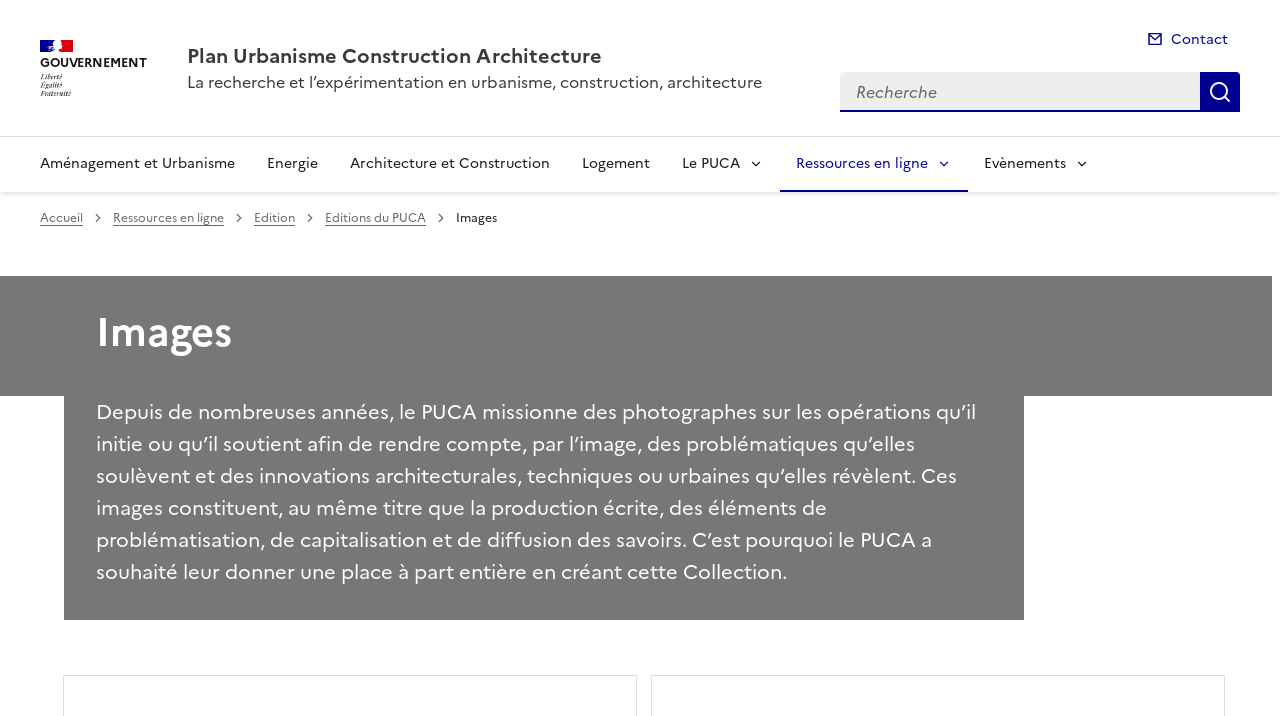

--- FILE ---
content_type: text/css
request_url: https://www.urbanisme-puca.gouv.fr/local/cache-css/c8582d55862dedb064051466eae398c3.css?1765817672
body_size: 111175
content:
/* compact [
	plugins-dist/cioidc/_css/cioidc2.css
	plugins-dist/mediabox/lib/lity/lity.css?1764775480
	plugins-dist/mediabox/lity/css/lity.mediabox.css?1764775480
	plugins-dist/mediabox/lity/skins/_simple-dark/lity.css?1764775480
	plugins-dist/porte_plume/css/barre_outils.css?1764775480
	plugins-dist/enluminures_typographiques_v3/css/enluminurestypo.css
	plugins-dist/ciwidget/lib/splide/splide.min.css
	plugins-dist/cibloc/_css/font-awesome.min.css
	plugins-dist/internet_pm21/css/dsfr.min.css
	plugins-dist/internet_pm21/css/utility.min.css
] 99.3% */

/* plugins-dist/cioidc/_css/cioidc2.css */
.cioidc_choix_serveur{margin-left:auto;margin-right:auto;margin-top:2.5rem;margin-bottom:2.5rem;width:24rem;max-width:50%;background-color:#fff;padding:3.5rem}
@media (max-width:48rem){.cioidc_choix_serveur{margin-top:1.5rem;margin-bottom:1.5rem;width:96%;max-width:96%;padding:1.5rem 1rem}}
.cioidc_choix_serveur_liste{list-style:none}
.cioidc_ou{display:flex;flex-direction:row;flex-wrap:nowrap;font-size:.875rem;font-weight:600;align-items:center;justify-content:center;line-height:1.5rem;text-transform:uppercase;color:#3A3A3A;margin:1.5rem 0}
.cioidc_ou:after,.cioidc_ou:before{background-color:#ddd;content:"";display:inline-flex;height:1px;width:100%}
.cioidc_ou:before{margin-right:.75rem}
.cioidc_ou:after{margin-left:.75rem}
.cioidc_h2{font-size:2rem;line-height:2.5rem;color:#161616;margin-bottom:1.5rem}
.cioidc_lien_serveur{display:block;font-size:1rem;font-weight:400;line-height:1.5rem;padding:.5rem 1rem;text-align:center;text-decoration:none;background-color:transparent;box-shadow:inset 0 0 0 1px #000091;color:#000091}
.cioidc-ac-group{margin-top:1rem!important;margin-bottom:1rem!important}
.cioidc-ac-group p{font-size:.75rem;line-height:1.25rem}
.cioidc-ac-group .cioidc-ac+p a{font-size:.875rem;line-height:1.5rem}
.cioidc-ac{position:relative;padding:.625rem .75rem .625rem 4rem;display:inline-flex;flex-direction:column;align-items:flex-start;justify-content:center;margin-bottom:.75rem;--underline-img:none;--hover-tint:#1212ff;--active-tint:#2323ff;--external-link-content:none;background-color:#000091;--idle:transparent;--hover:#1212ff;--active:#2323ff;color:#f5f5fe;text-decoration:none}
.cioidc-ac:hover{background-color:#1212ff}
.cioidc-ac:active{background-color:#2323ff}
.cioidc-ac:before{content:"";display:block;position:absolute;top:50%;bottom:.25rem;left:.75rem;width:2.5rem;height:3rem;margin-top:-1.5rem;background-image:url('//www.urbanisme-puca.gouv.fr/plugins-dist/cioidc/_images/cioidc_ac.svg');background-repeat:no-repeat;background-position:50% 50%;background-size:2.5em 3em}
.cioidc-ac__login,.cioidc-ac__brand{line-height:1;z-index:1;white-space:nowrap}
.cioidc-ac__login{font-size:1.0625rem}
.cioidc-ac__brand{font-weight:700;font-size:1.125rem}
.cioidc-ac__info{color:#000091;text-underline-offset:5px}
.cioidc-ac__info:hover{text-decoration-thickness:2px}
.cioidc-pc-group{margin-top:1rem!important;margin-bottom:1rem!important}
.cioidc-pc-group p{font-size:.75rem;line-height:1.25rem}
.cioidc-pc-group .cioidc-pc+p a{font-size:.875rem;line-height:1.5rem}
.cioidc-pc{position:relative;padding:.625rem .75rem .625rem 4.375rem!important;display:inline-flex;flex-direction:column;align-items:flex-start;justify-content:center;margin-bottom:.75rem;--underline-img:none;--hover-tint:#1212ff;--active-tint:#2323ff;--external-link-content:none;background-color:#000091;--idle:transparent;--hover:#1212ff;--active:#2323ff;color:#f5f5fe;text-decoration:none}
.cioidc-pc:hover{background-color:#1212ff}
.cioidc-pc:active{background-color:#2323ff}
.cioidc-pc:before{content:"";display:block;position:absolute;top:50%;bottom:.25rem;left:.625rem!important;width:3.375rem!important;height:3rem;margin-top:-1.5rem;background-image:url('//www.urbanisme-puca.gouv.fr/plugins-dist/cioidc/_images/cioidc_pc.svg');background-repeat:no-repeat;background-position:50% 50%;background-size:3.375rem 3rem!important}
.cioidc-pc__login,.cioidc-pc__brand{line-height:1;z-index:1;white-space:nowrap}
.cioidc-pc__login{font-size:1.0625rem}
.cioidc-pc__brand{font-weight:700;font-size:1.125rem}
.cioidc-pc__info{color:#000091;text-underline-offset:5px}
.cioidc-pc__info:hover{text-decoration-thickness:2px}

/* plugins-dist/mediabox/lib/lity/lity.css?1764775480 */
/*! Lity - v3.0.0-dev - 2020-04-26
* http://sorgalla.com/lity/
* Copyright (c) 2015-2020 Jan Sorgalla;Licensed MIT */
.lity-active,.lity-active body{overflow:hidden}
.lity{z-index:9990;position:fixed;top:0;right:0;bottom:0;left:0;white-space:nowrap;background:#0b0b0b;background:rgba(0,0,0,.9);outline:none!important;opacity:0;-webkit-transition:opacity .3s ease;-o-transition:opacity .3s ease;transition:opacity .3s ease}
.lity.lity-opened{opacity:1}
.lity.lity-closed{opacity:0}
.lity *{-webkit-box-sizing:border-box;-moz-box-sizing:border-box;box-sizing:border-box}
.lity-wrap{z-index:9990;position:fixed;top:0;right:0;bottom:0;left:0;text-align:center;outline:none!important}
.lity-wrap:before{content:'';display:inline-block;height:100%;vertical-align:middle;margin-right:-.25em}
.lity-loader{z-index:9991;color:#fff;position:absolute;top:50%;margin-top:-.8em;width:100%;text-align:center;font-size:14px;font-family:Arial,Helvetica,sans-serif;opacity:0;-webkit-transition:opacity .3s ease;-o-transition:opacity .3s ease;transition:opacity .3s ease}
.lity-loading .lity-loader{opacity:1}
.lity-container{z-index:9992;position:relative;text-align:left;vertical-align:middle;display:inline-block;white-space:normal;max-width:100%;max-height:100%;outline:none!important}
.lity-content{z-index:9993;width:100%;-webkit-transform:scale(1);-ms-transform:scale(1);-o-transform:scale(1);transform:scale(1);-webkit-transition:-webkit-transform .3s ease;transition:-webkit-transform .3s ease;-o-transition:-o-transform .3s ease;transition:transform .3s ease;transition:transform .3s ease,-webkit-transform .3s ease,-o-transform .3s ease}
.lity-loading .lity-content,.lity-closed .lity-content{-webkit-transform:scale(0.8);-ms-transform:scale(0.8);-o-transform:scale(0.8);transform:scale(0.8)}
.lity-content:after{content:'';position:absolute;left:0;top:0;bottom:0;display:block;right:0;width:auto;height:auto;z-index:-1;-webkit-box-shadow:0 0 8px rgba(0,0,0,.6);box-shadow:0 0 8px rgba(0,0,0,.6)}
.lity-close,.lity-close:hover,.lity-close:focus,.lity-close:active,.lity-close:visited{z-index:9994;width:35px;height:35px;position:fixed;right:0;top:0;-webkit-appearance:none;cursor:pointer;text-decoration:none;text-align:center;padding:0;color:#fff;font-style:normal;font-size:35px;font-family:Arial,Baskerville,monospace;line-height:35px;text-shadow:0 1px 2px rgba(0,0,0,.6);border:0;background:none;-webkit-box-shadow:none;box-shadow:none}
.lity-close::-moz-focus-inner{border:0;padding:0}
.lity-close:active{top:1px}
.lity-image img{max-width:100%;display:block;line-height:0;border:0}
.lity-iframe .lity-container{width:100%;max-width:964px}
.lity-iframe-container{width:100%;height:0;padding-top:56.25%;overflow:auto;pointer-events:auto;-webkit-transform:translateZ(0);transform:translateZ(0);-webkit-overflow-scrolling:touch}
.lity-iframe-container iframe{position:absolute;display:block;top:0;left:0;width:100%;height:100%;-webkit-box-shadow:0 0 8px rgba(0,0,0,.6);box-shadow:0 0 8px rgba(0,0,0,.6);background:#000}
.lity-hide{display:none}

/* plugins-dist/mediabox/lity/css/lity.mediabox.css?1764775480 */
.box_mediabox{display:block;margin:0;padding:0;width:auto;height:auto;background:none;border:0}
.box_mediabox:before{content:'';display:block;position:fixed;top:0;right:0;bottom:0;left:0;background:#000;opacity:0.9}
@media(min-width:500px){.box_mediabox .lity-container{max-width:90%;max-height:90%}}
@media(max-width:499.9px){.box_mediabox .lity-container{max-width:100%!important;max-height:100%!important}}
.box_mediabox.lity-height-set .lity-content{height:100%;min-height:0!important}
.box_mediabox.lity-image .lity-content{display:flex;justify-content:center;align-items:center}
.box_mediabox.lity-image .lity-image-figure{display:block;margin:0}
.box_mediabox.lity-image .lity-image-figure::before{content:'';display:block;position:absolute;left:0;top:0;width:100%;height:100%;z-index:-1;background-color:transparent;transition:background-color 0.25s ease-in 0.1s}
.box_mediabox.lity-image.lity-ready .lity-image-figure::before{background-color:#fff}
.lity-image-caption.min,.lity-image-caption.expanded{cursor:pointer}
.lity-image-caption.min .lity-image-caption-text{max-height:4.5rem;overflow:hidden;text-overflow:ellipsis;white-space:nowrap}
.lity-image-caption.min .spip_doc_titre,.lity-image-caption.min .spip_doc_descriptif,.lity-image-caption.min .spip_doc_credits{white-space:nowrap;overflow:hidden;text-overflow:ellipsis}
.lity-image-caption.min .spip_doc_descriptif:not(:first-child),.lity-image-caption.min .spip_doc_credits:not(:first-child){display:none}
.box_mediabox.lity-inline .lity-content,.box_mediabox.lity-ajax .lity-content{background:#fff}
.box_mediabox.lity-inline .lity-content>*,.box_mediabox.lity-ajax .lity-content-inner{overflow:auto;padding:1rem}
.box_mediabox.lity-iframe .lity-iframe-container iframe{background:#fff}
.box_mediabox.lity-height-set.lity-iframe .lity-iframe-container{height:100%;padding:0;transform:none}
.lity-active body{height:auto!important;overflow:hidden!important}
.box_mediabox.lity-loading .lity-content{background:transparent}
.box_mediabox.lity-loading .lity-content:after{display:none}
.lity-loading .box-loading{display:block;position:absolute;top:50%;left:50%;margin-top:-2.5em;margin-left:-2.5em;width:5em;height:5em}
.lity-loading .box-loading:after{content:" ";display:block;width:4em;height:4em;margin:.5em;border-radius:50%;border:.375em solid #000;border-color:#000 #fff #000 #fff;opacity:0.5;animation:lds-dual-ring 1.2s linear infinite}
@keyframes lds-dual-ring{0%{transform:rotate(0deg)}
100%{transform:rotate(360deg)}}
.box_mediabox.lity-closing:before{opacity:0}
.lity-group-progress-bar{display:none;position:fixed;bottom:0;left:0;right:0;height:.33em}
.lity-slideshow .lity-group-progress-bar{display:block}
.lity-group-progress-bar-status{position:absolute;left:0;height:100%;top:0;background:#888}
.lity-no-transition-on-open .lity-content,.lity-no-transition .lity-content{transition:none!important}
.lity-no-transition-on-open-none.lity-loading .lity-content,.lity-no-transition.lity-loading .lity-content,.lity-no-transition.lity-closed .lity-content{-webkit-transform:none!important;-ms-transform:none!important;-o-transform:none!important;transform:none!important}
.lity-transition-on-open-slide-from-right .lity-content,.lity-transition-on-open-slide-from-left .lity-content{-webkit-transform:scale(1) translateX(0);-ms-transform:scale(1) translateX(0);-o-transform:scale(1) translateX(0);transform:scale(1) translateX(0)}
.lity-transition-on-open-slide-from-right.lity-loading .lity-content{-webkit-transform:scale(1) translateX(50vw);-ms-transform:scale(1) translateX(50vw);-o-transform:scale(1) translateX(50vw);transform:scale(1) translateX(50vw)}
.lity-transition-on-open-slide-from-left.lity-loading .lity-content{-webkit-transform:scale(1) translateX(-50vw);-ms-transform:scale(1) translateX(-50vw);-o-transform:scale(1) translateX(-50vw);transform:scale(1) translateX(-50vw)}
:root{--mediabox-sidebar-width:25rem;--mediabox-sidebar-height:calc(5rem + 20%);--mediabox-sidebar-close-size:2rem}
.box_mediabox.lity-sidebar:before{opacity:0.5}
.box_mediabox.lity-sidebar .lity-wrap{display:flex}
.box_mediabox.lity-sidebar .lity-container{position:relative;transition:transform 0.3s ease-in-out}
.box_mediabox.lity-sidebar .lity-content{height:100%;width:100%;min-width:initial;min-height:initial;transition:none!important;transform:none!important;padding-block-start:var(--mediabox-sidebar-close-size)}
.box_mediabox.lity-sidebar .lity-close{position:absolute;color:inherit;width:var(--mediabox-sidebar-close-size);height:var(--mediabox-sidebar-close-size);font-size:var(--mediabox-sidebar-close-size);line-height:var(--mediabox-sidebar-close-size)}
.box_mediabox.lity-sidebar-inline .lity-container{width:var(--mediabox-sidebar-width);max-width:100vw}
.box_mediabox.lity-sidebar-start .lity-wrap{justify-content:start}
.box_mediabox.lity-sidebar-start.lity-loading .lity-container,.box_mediabox.lity-sidebar-start.lity-closing .lity-container{transform:scale(1) translateX(-100%)}
.box_mediabox.lity-sidebar-end .lity-wrap{justify-content:end}
.box_mediabox.lity-sidebar-end.lity-loading .lity-container,.box_mediabox.lity-sidebar-end.lity-closing .lity-container{transform:scale(1) translateX(100%)}
.box_mediabox.lity-sidebar-block .lity-wrap:before{margin:0}
.box_mediabox.lity-sidebar-top .lity-container,.box_mediabox.lity-sidebar-bottom .lity-container{height:var(--mediabox-sidebar-height);max-height:100vw}
.box_mediabox.lity-sidebar-top.lity-loading .lity-container,.box_mediabox.lity-sidebar-top.lity-closing .lity-container{transform:scale(1) translateY(-100%)}
.box_mediabox.lity-sidebar-bottom .lity-wrap{align-items:end}
.box_mediabox.lity-sidebar-bottom.lity-loading .lity-container,.box_mediabox.lity-sidebar-bottom.lity-closing .lity-container{transform:scale(1) translateY(100%)}

/* plugins-dist/mediabox/lity/skins/_simple-dark/lity.css?1764775480 */
.box_mediabox:before{background:#000;opacity:0.9}
.box_mediabox button[class*="lity-"]:focus{outline:2px dotted #ccc}
.lity-close,.lity-close:hover,.lity-close:active,.lity-close:focus{top:4px;right:2px;width:2.5rem;height:2.5rem;line-height:2.5rem;font-size:2.5rem;color:#fff}
.lity-group-caption .lity-group-current{display:block;position:absolute;top:-1.5rem;right:0;color:#fff;font-weight:700}
.lity-loading .lity-group-caption .lity-group-current{left:50%;margin-left:-2.125em;width:4.5em;right:auto;text-align:center;top:50%;margin-top:-1.5em;color:#fff}
.lity-loading .lity-group-start-stop{display:none}
.lity-group-start-stop{display:block;position:absolute;top:-1.5rem;left:0;width:100%;text-align:center;color:#fff;font-weight:700}
.lity-group-start-stop button{display:inline-block;border:0;padding:0;margin:0;background:none;color:#fff}
.lity-group-start-stop button b{color:transparent}
.lity-group-start-stop button b::after{content:attr(title);display:inline-block;color:#fff;padding-right:.75em}
.lity-group-start-stop .lity-stop{display:none}
.lity-slideshow .lity-group-start-stop .lity-start{display:none}
.lity-slideshow .lity-group-start-stop .lity-stop{display:inline-block}
.lity-next,.lity-previous{display:block;border:0;padding:0;margin:0;position:fixed;border-radius:50%;left:-4.75rem;text-align:center;top:50%;margin-top:-6rem;width:8rem;height:12rem;cursor:pointer;-webkit-touch-callout:none;-webkit-user-select:none;-khtml-user-select:none;-moz-user-select:none;-ms-user-select:none;user-select:none;background:rgba(0,0,0,0)}
.lity-next[disabled],.lity-previous[disabled]{display:none}
.lity-next{left:auto;right:-4.75rem;text-align:right}
.lity-next:hover,.lity-previous:hover,.lity-next:active,.lity-previous:active,.lity-next:focus,.lity-previous:focus{background:rgba(255,255,255,.05)}
.lity-next b,.lity-previous b{display:inline-block;position:absolute;top:50%;left:5.5rem;font-size:3rem;line-height:3rem;margin-top:-1.5rem;text-shadow:0 0 10px #000;color:#fff;font-style:normal;opacity:0.5}
.lity-next b{right:5.5rem;left:auto}
.lity-next:hover b,.lity-previous:hover b,.lity-next:active b,.lity-previous:active b,.lity-next:focus b,.lity-previous:focus b{display:inline-block;opacity:1}
.lity-image-caption{display:block;position:absolute;left:0;right:0;bottom:0;background:rgba(0,0,0,0.25);color:#fff;font-style:italic;padding:1rem}

/* plugins-dist/porte_plume/css/barre_outils.css?1764775480 */
.markItUpHeader{text-align:left}
.markItUp .markItUpHeader a,.markItUp .markItUpTabs a,.markItUp .markItUpFooter a{color:#000;text-decoration:none}
.markItUp{margin:5px 0;position:relative}
.markItUp .markItUpContainer{margin:0;padding:0}
.markItUp .markItUpTabs a,.markItUp .markItUpHeader a{transition:background 0.2s,color 0.2s}
.markItUp .markItUpTabs a:hover,.markItUp .markItUpTabs a:focus,.markItUp .markItUpTabs a:active,.markItUp .markItUpHeader ul a.active,.markItUp .markItUpHeader ul a:focus,.markItUp .markItUpHeader ul a:focus-within,.markItUp .markItUpHeader ul a:active,.markItUp .markItUpHeader ul a:hover{background-color:var(--spip-color-theme-lightest,hsla(0,0%,0%,0.05));outline:none!important}
.markItUp .markItUpTabs{text-align:right;position:absolute;right:10px;clear:right;z-index:5}
.markItUp .markItUpTabs a{display:block;float:right;padding:1em .5em;position:relative;font-size:.9em}
.markItUp .markItUpTabs a.on:after,.markItUp .markItUpTabs a:hover:after,.markItUp .markItUpTabs a:focus:after,.markItUp .markItUpTabs a:active:after{content:'';display:block;position:absolute;left:0;right:0;bottom:-2px;border-bottom:2px solid var(--spip-color-theme,hsla(0,0%,0%,0.66))}
.markItUp .markItUpHeader{display:block;margin:0;padding:0;min-height:3.2em;background:white;border:1px solid #ddd;border-color:var(--spip-form-border-color,hsla(0,0%,0%,0.15));border-bottom-color:var(--spip-form-border-color,hsla(0,0%,0%,0.15));border-radius:var(--spip-form-border-radius,6px) var(--spip-form-border-radius,6px) 0 0}
.markItUp .markItUpHeader:after{content:"\0020";display:block;height:0;clear:both;visibility:hidden;overflow:hidden}
.lte7 .markItUp .markItUpHeader ul{height:3.2em}
.markItUp .markItUpHeader ul{display:block;margin:0!important;padding:0}
.markItUp .markItUpHeader ul li{list-style:none;float:left;position:relative;clear:none;border:0;margin:0;padding:0;overflow:visible}
.markItUp .markItUpHeader ul li:first-child{padding-top:0}
.markItUp .markItUpHeader ul a{clear:none;display:block;margin:0;padding:1.05em .5em}
.markItUp .markItUpHeader ul a em{display:block;background-repeat:no-repeat;width:1rem;height:1rem;text-indent:-10000px}
.markItUp .markItUpHeader > ul > li:first-child > a{padding-left:10px}
.markItUp .markItUpHeader ul .markItUpDropMenu ul{display:none;position:absolute;top:3.15em;width:8rem;z-index:3}
.markItUp .markItUpHeader ul .markItUpDropMenu ul.expanded{display:block;width:12em}
.markItUp .markItUpHeader ul .markItUpDropMenu ul li{float:left;margin-right:0;background-color:white}
.markItUp .markItUpHeader ul .markItUpDropMenu ul a{background-color:var(--spip-color-theme-lightest,hsla(0,0%,0%,0.05))}
.markItUp .markItUpHeader ul .markItUpDropMenu ul a:hover,.markItUp .markItUpHeader ul .markItUpDropMenu ul a:focus,.markItUp .markItUpHeader ul .markItUpDropMenu ul a:active{background-color:var(--spip-color-theme-lighter,hsla(0,0%,0%,0.15))}
.lte8 .markItUp .markItUpHeader ul .markItUpDropMenu ul{padding-top:0;border-top:1px solid #ccc}
.markItUp .markItUpHeader ul ul .markItUpDropMenu{background:#F5F5F5 url('//www.urbanisme-puca.gouv.fr/plugins-dist/porte_plume/css/img/submenu.png') no-repeat 50% 50%}
.markItUp .markItUpHeader ul ul .separateur{margin:0;border:0}
.markItUp .markItUpEditor{clear:both;display:block;overflow:auto;margin:0}
.markItUp .markItUpEditor#text_area{height:300px;border-color:var(--spip-form-border-color,hsla(0,0%,0%,0.15));border-top:0}
.markItUp .markItUpPreview{clear:both;border:1px solid #ddd;border-color:var(--spip-form-border-color,hsla(0,0%,0%,0.15));border-top:0;background:#fff;overflow:auto;padding:1em}
.markItUp .preview p{margin-bottom:1em}
.markItUp .preview ul{margin-bottom:1em;margin-top:.5em}
.markItUp .preview li{border:none;padding:1px}
.markItUp .preview .cadre ol,.markItUp .preview .cadre ul{padding:.5em}
.markItUp .markItUpContainer.fullscreen{position:fixed;top:0;left:0;height:100%;width:100%;background:#DDD;z-index:1002}
.markItUp .fullscreen .markItUpHeader{position:absolute;top:0;right:50%;width:50%;max-width:40em;display:block!important}
.markItUp .fullscreen .markItUpEditor,.markItUp .fullscreen .markItUpPreview{margin-top:3.4em;top:0;width:50%;max-width:40em;height:95%!important;display:block!important;border:0}
.markItUp .fullscreen .markItUpEditor{position:absolute!important;right:50%}
.markItUp .fullscreen .markItUpPreview{position:absolute;left:50%;-moz-box-sizing:border-box;-webkit-box-sizing:border-box;box-sizing:border-box;border-left:1px solid #eee;border-left-color:hsla(0,0%,0%,0.1)}
.markItUp .fullscreen .markItUpTabs{position:absolute;left:50%;width:50%;max-width:40em}
.markItUp .fullscreen .markItUpTabs .previsuVoir,.markItUp .fullscreen .markItUpTabs .previsuEditer,.markItUp .fullscreen .markItUpFooter{display:none}
.markItUp .markItUpTabs .fullscreen{text-indent:-1000em;text-align:left;background-image:url('//www.urbanisme-puca.gouv.fr/plugins-dist/porte_plume/css/img/arrow_out.svg')!important;background-position:center center!important;background-repeat:no-repeat!important;-moz-box-sizing:content-box;-webkit-box-sizing:content-box;box-sizing:content-box;width:16px}
.markItUp .fullscreen .markItUpTabs .fullscreen{background-image:url('//www.urbanisme-puca.gouv.fr/plugins-dist/porte_plume/css/img/arrow_in.svg')!important}
.markItUp .markItUpFooter{margin:0;padding:0;width:100%}
.markItUp .markItUpResizeHandle{overflow:hidden;width:21px;height:6px;margin-left:auto;margin-right:auto;background-image:url('//www.urbanisme-puca.gouv.fr/plugins-dist/porte_plume/css/img/handle.svg');cursor:ns-resize}

/* plugins-dist/enluminures_typographiques_v3/css/enluminurestypo.css */
.texteencadre-spip{color:#003;background:#EEF;border-bottom:2px solid #06C;border-left:1px solid #39F;border-right:2px solid #06C;border-top:1px solid #39F;margin:1em 0;padding:.25em .5em}
.caractencadre-spip{color:#F60;font-weight:700}
.caractencadre2-spip{color:#009;font-weight:700}
acronym.spip_acronym{cursor:help;border-bottom:1px dotted}
a[hreflang]:after{content:"\0000a0[" attr(hreflang) "]";color:#999;background:transparent;font-size:x-small}
sub,sup,sup.typo_exposants{font-size:75%;line-height:0;position:relative;vertical-align:baseline}
sup,sup.typo_exposants{top:-.5em}
sub{bottom:-.25em}
.smallcaps{font-variant:small-caps}

/* plugins-dist/ciwidget/lib/splide/splide.min.css */
.splide__container{box-sizing:border-box;position:relative}.splide__list{backface-visibility:hidden;display:-ms-flexbox;display:flex;height:100%;margin:0!important;padding:0!important}.splide.is-initialized:not(.is-active) .splide__list{display:block}.splide__pagination{-ms-flex-align:center;align-items:center;display:-ms-flexbox;display:flex;-ms-flex-wrap:wrap;flex-wrap:wrap;-ms-flex-pack:center;justify-content:center;margin:0;pointer-events:none}.splide__pagination li{display:inline-block;line-height:1;list-style-type:none;margin:0;pointer-events:auto}.splide:not(.is-overflow) .splide__pagination{display:none}.splide__progress__bar{width:0}.splide{position:relative;visibility:hidden}.splide.is-initialized,.splide.is-rendered{visibility:visible}.splide__slide{backface-visibility:hidden;box-sizing:border-box;-ms-flex-negative:0;flex-shrink:0;list-style-type:none!important;margin:0;position:relative}.splide__slide img{vertical-align:bottom}.splide__spinner{animation:splide-loading 1s linear infinite;border:2px solid #999;border-left-color:transparent;border-radius:50%;bottom:0;contain:strict;display:inline-block;height:20px;left:0;margin:auto;position:absolute;right:0;top:0;width:20px}.splide__sr{clip:rect(0 0 0 0);border:0;height:1px;margin:-1px;overflow:hidden;padding:0;position:absolute;width:1px}.splide__toggle.is-active .splide__toggle__play,.splide__toggle__pause{display:none}.splide__toggle.is-active .splide__toggle__pause{display:inline}.splide__track{overflow:hidden;position:relative;z-index:0}@keyframes splide-loading{0%{transform:rotate(0)}to{transform:rotate(1turn)}}.splide__track--draggable{-webkit-touch-callout:none;-webkit-user-select:none;-ms-user-select:none;user-select:none}.splide__track--fade>.splide__list>.splide__slide{margin:0!important;opacity:0;z-index:0}.splide__track--fade>.splide__list>.splide__slide.is-active{opacity:1;z-index:1}.splide--rtl{direction:rtl}.splide__track--ttb>.splide__list{display:block}.splide__arrow{-ms-flex-align:center;align-items:center;background:#ccc;border:0;border-radius:50%;cursor:pointer;display:-ms-flexbox;display:flex;height:2em;-ms-flex-pack:center;justify-content:center;opacity:.7;padding:0;position:absolute;top:50%;transform:translateY(-50%);width:2em;z-index:1}.splide__arrow svg{fill:#000;height:1.2em;width:1.2em}.splide__arrow:hover:not(:disabled){opacity:.9}.splide__arrow:disabled{opacity:.3}.splide__arrow:focus-visible{outline:3px solid #0bf;outline-offset:3px}.splide__arrow--prev{left:1em}.splide__arrow--prev svg{transform:scaleX(-1)}.splide__arrow--next{right:1em}.splide.is-focus-in .splide__arrow:focus{outline:3px solid #0bf;outline-offset:3px}.splide__pagination{bottom:.5em;left:0;padding:0 1em;position:absolute;right:0;z-index:1}.splide__pagination__page{background:#ccc;border:0;border-radius:50%;display:inline-block;height:8px;margin:3px;opacity:.7;padding:0;position:relative;transition:transform .2s linear;width:8px}.splide__pagination__page.is-active{background:#fff;transform:scale(1.4);z-index:1}.splide__pagination__page:hover{cursor:pointer;opacity:.9}.splide__pagination__page:focus-visible{outline:3px solid #0bf;outline-offset:3px}.splide.is-focus-in .splide__pagination__page:focus{outline:3px solid #0bf;outline-offset:3px}.splide__progress__bar{background:#ccc;height:3px}.splide__slide{-webkit-tap-highlight-color:rgba(0,0,0,0)}.splide__slide:focus{outline:0}@supports(outline-offset:-3px){.splide__slide:focus-visible{outline:3px solid #0bf;outline-offset:-3px}}@media screen and (-ms-high-contrast:none){.splide__slide:focus-visible{border:3px solid #0bf}}@supports(outline-offset:-3px){.splide.is-focus-in .splide__slide:focus{outline:3px solid #0bf;outline-offset:-3px}}@media screen and (-ms-high-contrast:none){.splide.is-focus-in .splide__slide:focus{border:3px solid #0bf}.splide.is-focus-in .splide__track>.splide__list>.splide__slide:focus{border-color:#0bf}}.splide__toggle{cursor:pointer}.splide__toggle:focus-visible{outline:3px solid #0bf;outline-offset:3px}.splide.is-focus-in .splide__toggle:focus{outline:3px solid #0bf;outline-offset:3px}.splide__track--nav>.splide__list>.splide__slide{border:3px solid transparent;cursor:pointer}.splide__track--nav>.splide__list>.splide__slide.is-active{border:3px solid #000}.splide__arrows--rtl .splide__arrow--prev{left:auto;right:1em}.splide__arrows--rtl .splide__arrow--prev svg{transform:scaleX(1)}.splide__arrows--rtl .splide__arrow--next{left:1em;right:auto}.splide__arrows--rtl .splide__arrow--next svg{transform:scaleX(-1)}.splide__arrows--ttb .splide__arrow{left:50%;transform:translate(-50%)}.splide__arrows--ttb .splide__arrow--prev{top:1em}.splide__arrows--ttb .splide__arrow--prev svg{transform:rotate(-90deg)}.splide__arrows--ttb .splide__arrow--next{bottom:1em;top:auto}.splide__arrows--ttb .splide__arrow--next svg{transform:rotate(90deg)}.splide__pagination--ttb{bottom:0;display:-ms-flexbox;display:flex;-ms-flex-direction:column;flex-direction:column;left:auto;padding:1em 0;right:.5em;top:0}

/* plugins-dist/cibloc/_css/font-awesome.min.css */
/*!
* Font Awesome 4.7.0 by @davegandy - http://fontawesome.io - @fontawesome
* License - http://fontawesome.io/license (Font:SIL OFL 1.1,CSS:MIT License)
*/@font-face{font-family:'FontAwesome';src:url('//www.urbanisme-puca.gouv.fr/plugins-dist/cibloc/_css/fonts/fontawesome-webfont.eot?v=4.7.0');src:url('//www.urbanisme-puca.gouv.fr/plugins-dist/cibloc/_css/fonts/fontawesome-webfont.eot?#iefix&v=4.7.0') format('embedded-opentype'),url('//www.urbanisme-puca.gouv.fr/plugins-dist/cibloc/_css/fonts/fontawesome-webfont.woff2?v=4.7.0') format('woff2'),url('//www.urbanisme-puca.gouv.fr/plugins-dist/cibloc/_css/fonts/fontawesome-webfont.woff?v=4.7.0') format('woff'),url('//www.urbanisme-puca.gouv.fr/plugins-dist/cibloc/_css/fonts/fontawesome-webfont.ttf?v=4.7.0') format('truetype'),url('//www.urbanisme-puca.gouv.fr/plugins-dist/cibloc/_css/fonts/fontawesome-webfont.svg?v=4.7.0#fontawesomeregular') format('svg');font-weight:400;font-style:normal}.fa{display:inline-block;font:normal normal normal 14px/1 FontAwesome;font-size:inherit;text-rendering:auto;-webkit-font-smoothing:antialiased;-moz-osx-font-smoothing:grayscale}.fa-lg{font-size:1.33333333em;line-height:.75em;vertical-align:-15%}.fa-2x{font-size:2em}.fa-3x{font-size:3em}.fa-4x{font-size:4em}.fa-5x{font-size:5em}.fa-fw{width:1.28571429em;text-align:center}.fa-ul{padding-left:0;margin-left:2.14285714em;list-style-type:none}.fa-ul>li{position:relative}.fa-li{position:absolute;left:-2.14285714em;width:2.14285714em;top:.14285714em;text-align:center}.fa-li.fa-lg{left:-1.85714286em}.fa-border{padding:.2em .25em .15em;border:solid .08em #eee;border-radius:.1em}.fa-pull-left{float:left}.fa-pull-right{float:right}.fa.fa-pull-left{margin-right:.3em}.fa.fa-pull-right{margin-left:.3em}.pull-right{float:right}.pull-left{float:left}.fa.pull-left{margin-right:.3em}.fa.pull-right{margin-left:.3em}.fa-spin{-webkit-animation:fa-spin 2s infinite linear;animation:fa-spin 2s infinite linear}.fa-pulse{-webkit-animation:fa-spin 1s infinite steps(8);animation:fa-spin 1s infinite steps(8)}@-webkit-keyframes fa-spin{0%{-webkit-transform:rotate(0deg);transform:rotate(0deg)}100%{-webkit-transform:rotate(359deg);transform:rotate(359deg)}}@keyframes fa-spin{0%{-webkit-transform:rotate(0deg);transform:rotate(0deg)}100%{-webkit-transform:rotate(359deg);transform:rotate(359deg)}}.fa-rotate-90{-ms-filter:"progid:DXImageTransform.Microsoft.BasicImage(rotation=1)";-webkit-transform:rotate(90deg);-ms-transform:rotate(90deg);transform:rotate(90deg)}.fa-rotate-180{-ms-filter:"progid:DXImageTransform.Microsoft.BasicImage(rotation=2)";-webkit-transform:rotate(180deg);-ms-transform:rotate(180deg);transform:rotate(180deg)}.fa-rotate-270{-ms-filter:"progid:DXImageTransform.Microsoft.BasicImage(rotation=3)";-webkit-transform:rotate(270deg);-ms-transform:rotate(270deg);transform:rotate(270deg)}.fa-flip-horizontal{-ms-filter:"progid:DXImageTransform.Microsoft.BasicImage(rotation=0,mirror=1)";-webkit-transform:scale(-1,1);-ms-transform:scale(-1,1);transform:scale(-1,1)}.fa-flip-vertical{-ms-filter:"progid:DXImageTransform.Microsoft.BasicImage(rotation=2,mirror=1)";-webkit-transform:scale(1,-1);-ms-transform:scale(1,-1);transform:scale(1,-1)}:root .fa-rotate-90,:root .fa-rotate-180,:root .fa-rotate-270,:root .fa-flip-horizontal,:root .fa-flip-vertical{filter:none}.fa-stack{position:relative;display:inline-block;width:2em;height:2em;line-height:2em;vertical-align:middle}.fa-stack-1x,.fa-stack-2x{position:absolute;left:0;width:100%;text-align:center}.fa-stack-1x{line-height:inherit}.fa-stack-2x{font-size:2em}.fa-inverse{color:#fff}.fa-glass:before{content:"\f000"}.fa-music:before{content:"\f001"}.fa-search:before{content:"\f002"}.fa-envelope-o:before{content:"\f003"}.fa-heart:before{content:"\f004"}.fa-star:before{content:"\f005"}.fa-star-o:before{content:"\f006"}.fa-user:before{content:"\f007"}.fa-film:before{content:"\f008"}.fa-th-large:before{content:"\f009"}.fa-th:before{content:"\f00a"}.fa-th-list:before{content:"\f00b"}.fa-check:before{content:"\f00c"}.fa-remove:before,.fa-close:before,.fa-times:before{content:"\f00d"}.fa-search-plus:before{content:"\f00e"}.fa-search-minus:before{content:"\f010"}.fa-power-off:before{content:"\f011"}.fa-signal:before{content:"\f012"}.fa-gear:before,.fa-cog:before{content:"\f013"}.fa-trash-o:before{content:"\f014"}.fa-home:before{content:"\f015"}.fa-file-o:before{content:"\f016"}.fa-clock-o:before{content:"\f017"}.fa-road:before{content:"\f018"}.fa-download:before{content:"\f019"}.fa-arrow-circle-o-down:before{content:"\f01a"}.fa-arrow-circle-o-up:before{content:"\f01b"}.fa-inbox:before{content:"\f01c"}.fa-play-circle-o:before{content:"\f01d"}.fa-rotate-right:before,.fa-repeat:before{content:"\f01e"}.fa-refresh:before{content:"\f021"}.fa-list-alt:before{content:"\f022"}.fa-lock:before{content:"\f023"}.fa-flag:before{content:"\f024"}.fa-headphones:before{content:"\f025"}.fa-volume-off:before{content:"\f026"}.fa-volume-down:before{content:"\f027"}.fa-volume-up:before{content:"\f028"}.fa-qrcode:before{content:"\f029"}.fa-barcode:before{content:"\f02a"}.fa-tag:before{content:"\f02b"}.fa-tags:before{content:"\f02c"}.fa-book:before{content:"\f02d"}.fa-bookmark:before{content:"\f02e"}.fa-print:before{content:"\f02f"}.fa-camera:before{content:"\f030"}.fa-font:before{content:"\f031"}.fa-bold:before{content:"\f032"}.fa-italic:before{content:"\f033"}.fa-text-height:before{content:"\f034"}.fa-text-width:before{content:"\f035"}.fa-align-left:before{content:"\f036"}.fa-align-center:before{content:"\f037"}.fa-align-right:before{content:"\f038"}.fa-align-justify:before{content:"\f039"}.fa-list:before{content:"\f03a"}.fa-dedent:before,.fa-outdent:before{content:"\f03b"}.fa-indent:before{content:"\f03c"}.fa-video-camera:before{content:"\f03d"}.fa-photo:before,.fa-image:before,.fa-picture-o:before{content:"\f03e"}.fa-pencil:before{content:"\f040"}.fa-map-marker:before{content:"\f041"}.fa-adjust:before{content:"\f042"}.fa-tint:before{content:"\f043"}.fa-edit:before,.fa-pencil-square-o:before{content:"\f044"}.fa-share-square-o:before{content:"\f045"}.fa-check-square-o:before{content:"\f046"}.fa-arrows:before{content:"\f047"}.fa-step-backward:before{content:"\f048"}.fa-fast-backward:before{content:"\f049"}.fa-backward:before{content:"\f04a"}.fa-play:before{content:"\f04b"}.fa-pause:before{content:"\f04c"}.fa-stop:before{content:"\f04d"}.fa-forward:before{content:"\f04e"}.fa-fast-forward:before{content:"\f050"}.fa-step-forward:before{content:"\f051"}.fa-eject:before{content:"\f052"}.fa-chevron-left:before{content:"\f053"}.fa-chevron-right:before{content:"\f054"}.fa-plus-circle:before{content:"\f055"}.fa-minus-circle:before{content:"\f056"}.fa-times-circle:before{content:"\f057"}.fa-check-circle:before{content:"\f058"}.fa-question-circle:before{content:"\f059"}.fa-info-circle:before{content:"\f05a"}.fa-crosshairs:before{content:"\f05b"}.fa-times-circle-o:before{content:"\f05c"}.fa-check-circle-o:before{content:"\f05d"}.fa-ban:before{content:"\f05e"}.fa-arrow-left:before{content:"\f060"}.fa-arrow-right:before{content:"\f061"}.fa-arrow-up:before{content:"\f062"}.fa-arrow-down:before{content:"\f063"}.fa-mail-forward:before,.fa-share:before{content:"\f064"}.fa-expand:before{content:"\f065"}.fa-compress:before{content:"\f066"}.fa-plus:before{content:"\f067"}.fa-minus:before{content:"\f068"}.fa-asterisk:before{content:"\f069"}.fa-exclamation-circle:before{content:"\f06a"}.fa-gift:before{content:"\f06b"}.fa-leaf:before{content:"\f06c"}.fa-fire:before{content:"\f06d"}.fa-eye:before{content:"\f06e"}.fa-eye-slash:before{content:"\f070"}.fa-warning:before,.fa-exclamation-triangle:before{content:"\f071"}.fa-plane:before{content:"\f072"}.fa-calendar:before{content:"\f073"}.fa-random:before{content:"\f074"}.fa-comment:before{content:"\f075"}.fa-magnet:before{content:"\f076"}.fa-chevron-up:before{content:"\f077"}.fa-chevron-down:before{content:"\f078"}.fa-retweet:before{content:"\f079"}.fa-shopping-cart:before{content:"\f07a"}.fa-folder:before{content:"\f07b"}.fa-folder-open:before{content:"\f07c"}.fa-arrows-v:before{content:"\f07d"}.fa-arrows-h:before{content:"\f07e"}.fa-bar-chart-o:before,.fa-bar-chart:before{content:"\f080"}.fa-twitter-square:before{content:"\f081"}.fa-facebook-square:before{content:"\f082"}.fa-camera-retro:before{content:"\f083"}.fa-key:before{content:"\f084"}.fa-gears:before,.fa-cogs:before{content:"\f085"}.fa-comments:before{content:"\f086"}.fa-thumbs-o-up:before{content:"\f087"}.fa-thumbs-o-down:before{content:"\f088"}.fa-star-half:before{content:"\f089"}.fa-heart-o:before{content:"\f08a"}.fa-sign-out:before{content:"\f08b"}.fa-linkedin-square:before{content:"\f08c"}.fa-thumb-tack:before{content:"\f08d"}.fa-external-link:before{content:"\f08e"}.fa-sign-in:before{content:"\f090"}.fa-trophy:before{content:"\f091"}.fa-github-square:before{content:"\f092"}.fa-upload:before{content:"\f093"}.fa-lemon-o:before{content:"\f094"}.fa-phone:before{content:"\f095"}.fa-square-o:before{content:"\f096"}.fa-bookmark-o:before{content:"\f097"}.fa-phone-square:before{content:"\f098"}.fa-twitter:before{content:"\f099"}.fa-facebook-f:before,.fa-facebook:before{content:"\f09a"}.fa-github:before{content:"\f09b"}.fa-unlock:before{content:"\f09c"}.fa-credit-card:before{content:"\f09d"}.fa-feed:before,.fa-rss:before{content:"\f09e"}.fa-hdd-o:before{content:"\f0a0"}.fa-bullhorn:before{content:"\f0a1"}.fa-bell:before{content:"\f0f3"}.fa-certificate:before{content:"\f0a3"}.fa-hand-o-right:before{content:"\f0a4"}.fa-hand-o-left:before{content:"\f0a5"}.fa-hand-o-up:before{content:"\f0a6"}.fa-hand-o-down:before{content:"\f0a7"}.fa-arrow-circle-left:before{content:"\f0a8"}.fa-arrow-circle-right:before{content:"\f0a9"}.fa-arrow-circle-up:before{content:"\f0aa"}.fa-arrow-circle-down:before{content:"\f0ab"}.fa-globe:before{content:"\f0ac"}.fa-wrench:before{content:"\f0ad"}.fa-tasks:before{content:"\f0ae"}.fa-filter:before{content:"\f0b0"}.fa-briefcase:before{content:"\f0b1"}.fa-arrows-alt:before{content:"\f0b2"}.fa-group:before,.fa-users:before{content:"\f0c0"}.fa-chain:before,.fa-link:before{content:"\f0c1"}.fa-cloud:before{content:"\f0c2"}.fa-flask:before{content:"\f0c3"}.fa-cut:before,.fa-scissors:before{content:"\f0c4"}.fa-copy:before,.fa-files-o:before{content:"\f0c5"}.fa-paperclip:before{content:"\f0c6"}.fa-save:before,.fa-floppy-o:before{content:"\f0c7"}.fa-square:before{content:"\f0c8"}.fa-navicon:before,.fa-reorder:before,.fa-bars:before{content:"\f0c9"}.fa-list-ul:before{content:"\f0ca"}.fa-list-ol:before{content:"\f0cb"}.fa-strikethrough:before{content:"\f0cc"}.fa-underline:before{content:"\f0cd"}.fa-table:before{content:"\f0ce"}.fa-magic:before{content:"\f0d0"}.fa-truck:before{content:"\f0d1"}.fa-pinterest:before{content:"\f0d2"}.fa-pinterest-square:before{content:"\f0d3"}.fa-google-plus-square:before{content:"\f0d4"}.fa-google-plus:before{content:"\f0d5"}.fa-money:before{content:"\f0d6"}.fa-caret-down:before{content:"\f0d7"}.fa-caret-up:before{content:"\f0d8"}.fa-caret-left:before{content:"\f0d9"}.fa-caret-right:before{content:"\f0da"}.fa-columns:before{content:"\f0db"}.fa-unsorted:before,.fa-sort:before{content:"\f0dc"}.fa-sort-down:before,.fa-sort-desc:before{content:"\f0dd"}.fa-sort-up:before,.fa-sort-asc:before{content:"\f0de"}.fa-envelope:before{content:"\f0e0"}.fa-linkedin:before{content:"\f0e1"}.fa-rotate-left:before,.fa-undo:before{content:"\f0e2"}.fa-legal:before,.fa-gavel:before{content:"\f0e3"}.fa-dashboard:before,.fa-tachometer:before{content:"\f0e4"}.fa-comment-o:before{content:"\f0e5"}.fa-comments-o:before{content:"\f0e6"}.fa-flash:before,.fa-bolt:before{content:"\f0e7"}.fa-sitemap:before{content:"\f0e8"}.fa-umbrella:before{content:"\f0e9"}.fa-paste:before,.fa-clipboard:before{content:"\f0ea"}.fa-lightbulb-o:before{content:"\f0eb"}.fa-exchange:before{content:"\f0ec"}.fa-cloud-download:before{content:"\f0ed"}.fa-cloud-upload:before{content:"\f0ee"}.fa-user-md:before{content:"\f0f0"}.fa-stethoscope:before{content:"\f0f1"}.fa-suitcase:before{content:"\f0f2"}.fa-bell-o:before{content:"\f0a2"}.fa-coffee:before{content:"\f0f4"}.fa-cutlery:before{content:"\f0f5"}.fa-file-text-o:before{content:"\f0f6"}.fa-building-o:before{content:"\f0f7"}.fa-hospital-o:before{content:"\f0f8"}.fa-ambulance:before{content:"\f0f9"}.fa-medkit:before{content:"\f0fa"}.fa-fighter-jet:before{content:"\f0fb"}.fa-beer:before{content:"\f0fc"}.fa-h-square:before{content:"\f0fd"}.fa-plus-square:before{content:"\f0fe"}.fa-angle-double-left:before{content:"\f100"}.fa-angle-double-right:before{content:"\f101"}.fa-angle-double-up:before{content:"\f102"}.fa-angle-double-down:before{content:"\f103"}.fa-angle-left:before{content:"\f104"}.fa-angle-right:before{content:"\f105"}.fa-angle-up:before{content:"\f106"}.fa-angle-down:before{content:"\f107"}.fa-desktop:before{content:"\f108"}.fa-laptop:before{content:"\f109"}.fa-tablet:before{content:"\f10a"}.fa-mobile-phone:before,.fa-mobile:before{content:"\f10b"}.fa-circle-o:before{content:"\f10c"}.fa-quote-left:before{content:"\f10d"}.fa-quote-right:before{content:"\f10e"}.fa-spinner:before{content:"\f110"}.fa-circle:before{content:"\f111"}.fa-mail-reply:before,.fa-reply:before{content:"\f112"}.fa-github-alt:before{content:"\f113"}.fa-folder-o:before{content:"\f114"}.fa-folder-open-o:before{content:"\f115"}.fa-smile-o:before{content:"\f118"}.fa-frown-o:before{content:"\f119"}.fa-meh-o:before{content:"\f11a"}.fa-gamepad:before{content:"\f11b"}.fa-keyboard-o:before{content:"\f11c"}.fa-flag-o:before{content:"\f11d"}.fa-flag-checkered:before{content:"\f11e"}.fa-terminal:before{content:"\f120"}.fa-code:before{content:"\f121"}.fa-mail-reply-all:before,.fa-reply-all:before{content:"\f122"}.fa-star-half-empty:before,.fa-star-half-full:before,.fa-star-half-o:before{content:"\f123"}.fa-location-arrow:before{content:"\f124"}.fa-crop:before{content:"\f125"}.fa-code-fork:before{content:"\f126"}.fa-unlink:before,.fa-chain-broken:before{content:"\f127"}.fa-question:before{content:"\f128"}.fa-info:before{content:"\f129"}.fa-exclamation:before{content:"\f12a"}.fa-superscript:before{content:"\f12b"}.fa-subscript:before{content:"\f12c"}.fa-eraser:before{content:"\f12d"}.fa-puzzle-piece:before{content:"\f12e"}.fa-microphone:before{content:"\f130"}.fa-microphone-slash:before{content:"\f131"}.fa-shield:before{content:"\f132"}.fa-calendar-o:before{content:"\f133"}.fa-fire-extinguisher:before{content:"\f134"}.fa-rocket:before{content:"\f135"}.fa-maxcdn:before{content:"\f136"}.fa-chevron-circle-left:before{content:"\f137"}.fa-chevron-circle-right:before{content:"\f138"}.fa-chevron-circle-up:before{content:"\f139"}.fa-chevron-circle-down:before{content:"\f13a"}.fa-html5:before{content:"\f13b"}.fa-css3:before{content:"\f13c"}.fa-anchor:before{content:"\f13d"}.fa-unlock-alt:before{content:"\f13e"}.fa-bullseye:before{content:"\f140"}.fa-ellipsis-h:before{content:"\f141"}.fa-ellipsis-v:before{content:"\f142"}.fa-rss-square:before{content:"\f143"}.fa-play-circle:before{content:"\f144"}.fa-ticket:before{content:"\f145"}.fa-minus-square:before{content:"\f146"}.fa-minus-square-o:before{content:"\f147"}.fa-level-up:before{content:"\f148"}.fa-level-down:before{content:"\f149"}.fa-check-square:before{content:"\f14a"}.fa-pencil-square:before{content:"\f14b"}.fa-external-link-square:before{content:"\f14c"}.fa-share-square:before{content:"\f14d"}.fa-compass:before{content:"\f14e"}.fa-toggle-down:before,.fa-caret-square-o-down:before{content:"\f150"}.fa-toggle-up:before,.fa-caret-square-o-up:before{content:"\f151"}.fa-toggle-right:before,.fa-caret-square-o-right:before{content:"\f152"}.fa-euro:before,.fa-eur:before{content:"\f153"}.fa-gbp:before{content:"\f154"}.fa-dollar:before,.fa-usd:before{content:"\f155"}.fa-rupee:before,.fa-inr:before{content:"\f156"}.fa-cny:before,.fa-rmb:before,.fa-yen:before,.fa-jpy:before{content:"\f157"}.fa-ruble:before,.fa-rouble:before,.fa-rub:before{content:"\f158"}.fa-won:before,.fa-krw:before{content:"\f159"}.fa-bitcoin:before,.fa-btc:before{content:"\f15a"}.fa-file:before{content:"\f15b"}.fa-file-text:before{content:"\f15c"}.fa-sort-alpha-asc:before{content:"\f15d"}.fa-sort-alpha-desc:before{content:"\f15e"}.fa-sort-amount-asc:before{content:"\f160"}.fa-sort-amount-desc:before{content:"\f161"}.fa-sort-numeric-asc:before{content:"\f162"}.fa-sort-numeric-desc:before{content:"\f163"}.fa-thumbs-up:before{content:"\f164"}.fa-thumbs-down:before{content:"\f165"}.fa-youtube-square:before{content:"\f166"}.fa-youtube:before{content:"\f167"}.fa-xing:before{content:"\f168"}.fa-xing-square:before{content:"\f169"}.fa-youtube-play:before{content:"\f16a"}.fa-dropbox:before{content:"\f16b"}.fa-stack-overflow:before{content:"\f16c"}.fa-instagram:before{content:"\f16d"}.fa-flickr:before{content:"\f16e"}.fa-adn:before{content:"\f170"}.fa-bitbucket:before{content:"\f171"}.fa-bitbucket-square:before{content:"\f172"}.fa-tumblr:before{content:"\f173"}.fa-tumblr-square:before{content:"\f174"}.fa-long-arrow-down:before{content:"\f175"}.fa-long-arrow-up:before{content:"\f176"}.fa-long-arrow-left:before{content:"\f177"}.fa-long-arrow-right:before{content:"\f178"}.fa-apple:before{content:"\f179"}.fa-windows:before{content:"\f17a"}.fa-android:before{content:"\f17b"}.fa-linux:before{content:"\f17c"}.fa-dribbble:before{content:"\f17d"}.fa-skype:before{content:"\f17e"}.fa-foursquare:before{content:"\f180"}.fa-trello:before{content:"\f181"}.fa-female:before{content:"\f182"}.fa-male:before{content:"\f183"}.fa-gittip:before,.fa-gratipay:before{content:"\f184"}.fa-sun-o:before{content:"\f185"}.fa-moon-o:before{content:"\f186"}.fa-archive:before{content:"\f187"}.fa-bug:before{content:"\f188"}.fa-vk:before{content:"\f189"}.fa-weibo:before{content:"\f18a"}.fa-renren:before{content:"\f18b"}.fa-pagelines:before{content:"\f18c"}.fa-stack-exchange:before{content:"\f18d"}.fa-arrow-circle-o-right:before{content:"\f18e"}.fa-arrow-circle-o-left:before{content:"\f190"}.fa-toggle-left:before,.fa-caret-square-o-left:before{content:"\f191"}.fa-dot-circle-o:before{content:"\f192"}.fa-wheelchair:before{content:"\f193"}.fa-vimeo-square:before{content:"\f194"}.fa-turkish-lira:before,.fa-try:before{content:"\f195"}.fa-plus-square-o:before{content:"\f196"}.fa-space-shuttle:before{content:"\f197"}.fa-slack:before{content:"\f198"}.fa-envelope-square:before{content:"\f199"}.fa-wordpress:before{content:"\f19a"}.fa-openid:before{content:"\f19b"}.fa-institution:before,.fa-bank:before,.fa-university:before{content:"\f19c"}.fa-mortar-board:before,.fa-graduation-cap:before{content:"\f19d"}.fa-yahoo:before{content:"\f19e"}.fa-google:before{content:"\f1a0"}.fa-reddit:before{content:"\f1a1"}.fa-reddit-square:before{content:"\f1a2"}.fa-stumbleupon-circle:before{content:"\f1a3"}.fa-stumbleupon:before{content:"\f1a4"}.fa-delicious:before{content:"\f1a5"}.fa-digg:before{content:"\f1a6"}.fa-pied-piper-pp:before{content:"\f1a7"}.fa-pied-piper-alt:before{content:"\f1a8"}.fa-drupal:before{content:"\f1a9"}.fa-joomla:before{content:"\f1aa"}.fa-language:before{content:"\f1ab"}.fa-fax:before{content:"\f1ac"}.fa-building:before{content:"\f1ad"}.fa-child:before{content:"\f1ae"}.fa-paw:before{content:"\f1b0"}.fa-spoon:before{content:"\f1b1"}.fa-cube:before{content:"\f1b2"}.fa-cubes:before{content:"\f1b3"}.fa-behance:before{content:"\f1b4"}.fa-behance-square:before{content:"\f1b5"}.fa-steam:before{content:"\f1b6"}.fa-steam-square:before{content:"\f1b7"}.fa-recycle:before{content:"\f1b8"}.fa-automobile:before,.fa-car:before{content:"\f1b9"}.fa-cab:before,.fa-taxi:before{content:"\f1ba"}.fa-tree:before{content:"\f1bb"}.fa-spotify:before{content:"\f1bc"}.fa-deviantart:before{content:"\f1bd"}.fa-soundcloud:before{content:"\f1be"}.fa-database:before{content:"\f1c0"}.fa-file-pdf-o:before{content:"\f1c1"}.fa-file-word-o:before{content:"\f1c2"}.fa-file-excel-o:before{content:"\f1c3"}.fa-file-powerpoint-o:before{content:"\f1c4"}.fa-file-photo-o:before,.fa-file-picture-o:before,.fa-file-image-o:before{content:"\f1c5"}.fa-file-zip-o:before,.fa-file-archive-o:before{content:"\f1c6"}.fa-file-sound-o:before,.fa-file-audio-o:before{content:"\f1c7"}.fa-file-movie-o:before,.fa-file-video-o:before{content:"\f1c8"}.fa-file-code-o:before{content:"\f1c9"}.fa-vine:before{content:"\f1ca"}.fa-codepen:before{content:"\f1cb"}.fa-jsfiddle:before{content:"\f1cc"}.fa-life-bouy:before,.fa-life-buoy:before,.fa-life-saver:before,.fa-support:before,.fa-life-ring:before{content:"\f1cd"}.fa-circle-o-notch:before{content:"\f1ce"}.fa-ra:before,.fa-resistance:before,.fa-rebel:before{content:"\f1d0"}.fa-ge:before,.fa-empire:before{content:"\f1d1"}.fa-git-square:before{content:"\f1d2"}.fa-git:before{content:"\f1d3"}.fa-y-combinator-square:before,.fa-yc-square:before,.fa-hacker-news:before{content:"\f1d4"}.fa-tencent-weibo:before{content:"\f1d5"}.fa-qq:before{content:"\f1d6"}.fa-wechat:before,.fa-weixin:before{content:"\f1d7"}.fa-send:before,.fa-paper-plane:before{content:"\f1d8"}.fa-send-o:before,.fa-paper-plane-o:before{content:"\f1d9"}.fa-history:before{content:"\f1da"}.fa-circle-thin:before{content:"\f1db"}.fa-header:before{content:"\f1dc"}.fa-paragraph:before{content:"\f1dd"}.fa-sliders:before{content:"\f1de"}.fa-share-alt:before{content:"\f1e0"}.fa-share-alt-square:before{content:"\f1e1"}.fa-bomb:before{content:"\f1e2"}.fa-soccer-ball-o:before,.fa-futbol-o:before{content:"\f1e3"}.fa-tty:before{content:"\f1e4"}.fa-binoculars:before{content:"\f1e5"}.fa-plug:before{content:"\f1e6"}.fa-slideshare:before{content:"\f1e7"}.fa-twitch:before{content:"\f1e8"}.fa-yelp:before{content:"\f1e9"}.fa-newspaper-o:before{content:"\f1ea"}.fa-wifi:before{content:"\f1eb"}.fa-calculator:before{content:"\f1ec"}.fa-paypal:before{content:"\f1ed"}.fa-google-wallet:before{content:"\f1ee"}.fa-cc-visa:before{content:"\f1f0"}.fa-cc-mastercard:before{content:"\f1f1"}.fa-cc-discover:before{content:"\f1f2"}.fa-cc-amex:before{content:"\f1f3"}.fa-cc-paypal:before{content:"\f1f4"}.fa-cc-stripe:before{content:"\f1f5"}.fa-bell-slash:before{content:"\f1f6"}.fa-bell-slash-o:before{content:"\f1f7"}.fa-trash:before{content:"\f1f8"}.fa-copyright:before{content:"\f1f9"}.fa-at:before{content:"\f1fa"}.fa-eyedropper:before{content:"\f1fb"}.fa-paint-brush:before{content:"\f1fc"}.fa-birthday-cake:before{content:"\f1fd"}.fa-area-chart:before{content:"\f1fe"}.fa-pie-chart:before{content:"\f200"}.fa-line-chart:before{content:"\f201"}.fa-lastfm:before{content:"\f202"}.fa-lastfm-square:before{content:"\f203"}.fa-toggle-off:before{content:"\f204"}.fa-toggle-on:before{content:"\f205"}.fa-bicycle:before{content:"\f206"}.fa-bus:before{content:"\f207"}.fa-ioxhost:before{content:"\f208"}.fa-angellist:before{content:"\f209"}.fa-cc:before{content:"\f20a"}.fa-shekel:before,.fa-sheqel:before,.fa-ils:before{content:"\f20b"}.fa-meanpath:before{content:"\f20c"}.fa-buysellads:before{content:"\f20d"}.fa-connectdevelop:before{content:"\f20e"}.fa-dashcube:before{content:"\f210"}.fa-forumbee:before{content:"\f211"}.fa-leanpub:before{content:"\f212"}.fa-sellsy:before{content:"\f213"}.fa-shirtsinbulk:before{content:"\f214"}.fa-simplybuilt:before{content:"\f215"}.fa-skyatlas:before{content:"\f216"}.fa-cart-plus:before{content:"\f217"}.fa-cart-arrow-down:before{content:"\f218"}.fa-diamond:before{content:"\f219"}.fa-ship:before{content:"\f21a"}.fa-user-secret:before{content:"\f21b"}.fa-motorcycle:before{content:"\f21c"}.fa-street-view:before{content:"\f21d"}.fa-heartbeat:before{content:"\f21e"}.fa-venus:before{content:"\f221"}.fa-mars:before{content:"\f222"}.fa-mercury:before{content:"\f223"}.fa-intersex:before,.fa-transgender:before{content:"\f224"}.fa-transgender-alt:before{content:"\f225"}.fa-venus-double:before{content:"\f226"}.fa-mars-double:before{content:"\f227"}.fa-venus-mars:before{content:"\f228"}.fa-mars-stroke:before{content:"\f229"}.fa-mars-stroke-v:before{content:"\f22a"}.fa-mars-stroke-h:before{content:"\f22b"}.fa-neuter:before{content:"\f22c"}.fa-genderless:before{content:"\f22d"}.fa-facebook-official:before{content:"\f230"}.fa-pinterest-p:before{content:"\f231"}.fa-whatsapp:before{content:"\f232"}.fa-server:before{content:"\f233"}.fa-user-plus:before{content:"\f234"}.fa-user-times:before{content:"\f235"}.fa-hotel:before,.fa-bed:before{content:"\f236"}.fa-viacoin:before{content:"\f237"}.fa-train:before{content:"\f238"}.fa-subway:before{content:"\f239"}.fa-medium:before{content:"\f23a"}.fa-yc:before,.fa-y-combinator:before{content:"\f23b"}.fa-optin-monster:before{content:"\f23c"}.fa-opencart:before{content:"\f23d"}.fa-expeditedssl:before{content:"\f23e"}.fa-battery-4:before,.fa-battery:before,.fa-battery-full:before{content:"\f240"}.fa-battery-3:before,.fa-battery-three-quarters:before{content:"\f241"}.fa-battery-2:before,.fa-battery-half:before{content:"\f242"}.fa-battery-1:before,.fa-battery-quarter:before{content:"\f243"}.fa-battery-0:before,.fa-battery-empty:before{content:"\f244"}.fa-mouse-pointer:before{content:"\f245"}.fa-i-cursor:before{content:"\f246"}.fa-object-group:before{content:"\f247"}.fa-object-ungroup:before{content:"\f248"}.fa-sticky-note:before{content:"\f249"}.fa-sticky-note-o:before{content:"\f24a"}.fa-cc-jcb:before{content:"\f24b"}.fa-cc-diners-club:before{content:"\f24c"}.fa-clone:before{content:"\f24d"}.fa-balance-scale:before{content:"\f24e"}.fa-hourglass-o:before{content:"\f250"}.fa-hourglass-1:before,.fa-hourglass-start:before{content:"\f251"}.fa-hourglass-2:before,.fa-hourglass-half:before{content:"\f252"}.fa-hourglass-3:before,.fa-hourglass-end:before{content:"\f253"}.fa-hourglass:before{content:"\f254"}.fa-hand-grab-o:before,.fa-hand-rock-o:before{content:"\f255"}.fa-hand-stop-o:before,.fa-hand-paper-o:before{content:"\f256"}.fa-hand-scissors-o:before{content:"\f257"}.fa-hand-lizard-o:before{content:"\f258"}.fa-hand-spock-o:before{content:"\f259"}.fa-hand-pointer-o:before{content:"\f25a"}.fa-hand-peace-o:before{content:"\f25b"}.fa-trademark:before{content:"\f25c"}.fa-registered:before{content:"\f25d"}.fa-creative-commons:before{content:"\f25e"}.fa-gg:before{content:"\f260"}.fa-gg-circle:before{content:"\f261"}.fa-tripadvisor:before{content:"\f262"}.fa-odnoklassniki:before{content:"\f263"}.fa-odnoklassniki-square:before{content:"\f264"}.fa-get-pocket:before{content:"\f265"}.fa-wikipedia-w:before{content:"\f266"}.fa-safari:before{content:"\f267"}.fa-chrome:before{content:"\f268"}.fa-firefox:before{content:"\f269"}.fa-opera:before{content:"\f26a"}.fa-internet-explorer:before{content:"\f26b"}.fa-tv:before,.fa-television:before{content:"\f26c"}.fa-contao:before{content:"\f26d"}.fa-500px:before{content:"\f26e"}.fa-amazon:before{content:"\f270"}.fa-calendar-plus-o:before{content:"\f271"}.fa-calendar-minus-o:before{content:"\f272"}.fa-calendar-times-o:before{content:"\f273"}.fa-calendar-check-o:before{content:"\f274"}.fa-industry:before{content:"\f275"}.fa-map-pin:before{content:"\f276"}.fa-map-signs:before{content:"\f277"}.fa-map-o:before{content:"\f278"}.fa-map:before{content:"\f279"}.fa-commenting:before{content:"\f27a"}.fa-commenting-o:before{content:"\f27b"}.fa-houzz:before{content:"\f27c"}.fa-vimeo:before{content:"\f27d"}.fa-black-tie:before{content:"\f27e"}.fa-fonticons:before{content:"\f280"}.fa-reddit-alien:before{content:"\f281"}.fa-edge:before{content:"\f282"}.fa-credit-card-alt:before{content:"\f283"}.fa-codiepie:before{content:"\f284"}.fa-modx:before{content:"\f285"}.fa-fort-awesome:before{content:"\f286"}.fa-usb:before{content:"\f287"}.fa-product-hunt:before{content:"\f288"}.fa-mixcloud:before{content:"\f289"}.fa-scribd:before{content:"\f28a"}.fa-pause-circle:before{content:"\f28b"}.fa-pause-circle-o:before{content:"\f28c"}.fa-stop-circle:before{content:"\f28d"}.fa-stop-circle-o:before{content:"\f28e"}.fa-shopping-bag:before{content:"\f290"}.fa-shopping-basket:before{content:"\f291"}.fa-hashtag:before{content:"\f292"}.fa-bluetooth:before{content:"\f293"}.fa-bluetooth-b:before{content:"\f294"}.fa-percent:before{content:"\f295"}.fa-gitlab:before{content:"\f296"}.fa-wpbeginner:before{content:"\f297"}.fa-wpforms:before{content:"\f298"}.fa-envira:before{content:"\f299"}.fa-universal-access:before{content:"\f29a"}.fa-wheelchair-alt:before{content:"\f29b"}.fa-question-circle-o:before{content:"\f29c"}.fa-blind:before{content:"\f29d"}.fa-audio-description:before{content:"\f29e"}.fa-volume-control-phone:before{content:"\f2a0"}.fa-braille:before{content:"\f2a1"}.fa-assistive-listening-systems:before{content:"\f2a2"}.fa-asl-interpreting:before,.fa-american-sign-language-interpreting:before{content:"\f2a3"}.fa-deafness:before,.fa-hard-of-hearing:before,.fa-deaf:before{content:"\f2a4"}.fa-glide:before{content:"\f2a5"}.fa-glide-g:before{content:"\f2a6"}.fa-signing:before,.fa-sign-language:before{content:"\f2a7"}.fa-low-vision:before{content:"\f2a8"}.fa-viadeo:before{content:"\f2a9"}.fa-viadeo-square:before{content:"\f2aa"}.fa-snapchat:before{content:"\f2ab"}.fa-snapchat-ghost:before{content:"\f2ac"}.fa-snapchat-square:before{content:"\f2ad"}.fa-pied-piper:before{content:"\f2ae"}.fa-first-order:before{content:"\f2b0"}.fa-yoast:before{content:"\f2b1"}.fa-themeisle:before{content:"\f2b2"}.fa-google-plus-circle:before,.fa-google-plus-official:before{content:"\f2b3"}.fa-fa:before,.fa-font-awesome:before{content:"\f2b4"}.fa-handshake-o:before{content:"\f2b5"}.fa-envelope-open:before{content:"\f2b6"}.fa-envelope-open-o:before{content:"\f2b7"}.fa-linode:before{content:"\f2b8"}.fa-address-book:before{content:"\f2b9"}.fa-address-book-o:before{content:"\f2ba"}.fa-vcard:before,.fa-address-card:before{content:"\f2bb"}.fa-vcard-o:before,.fa-address-card-o:before{content:"\f2bc"}.fa-user-circle:before{content:"\f2bd"}.fa-user-circle-o:before{content:"\f2be"}.fa-user-o:before{content:"\f2c0"}.fa-id-badge:before{content:"\f2c1"}.fa-drivers-license:before,.fa-id-card:before{content:"\f2c2"}.fa-drivers-license-o:before,.fa-id-card-o:before{content:"\f2c3"}.fa-quora:before{content:"\f2c4"}.fa-free-code-camp:before{content:"\f2c5"}.fa-telegram:before{content:"\f2c6"}.fa-thermometer-4:before,.fa-thermometer:before,.fa-thermometer-full:before{content:"\f2c7"}.fa-thermometer-3:before,.fa-thermometer-three-quarters:before{content:"\f2c8"}.fa-thermometer-2:before,.fa-thermometer-half:before{content:"\f2c9"}.fa-thermometer-1:before,.fa-thermometer-quarter:before{content:"\f2ca"}.fa-thermometer-0:before,.fa-thermometer-empty:before{content:"\f2cb"}.fa-shower:before{content:"\f2cc"}.fa-bathtub:before,.fa-s15:before,.fa-bath:before{content:"\f2cd"}.fa-podcast:before{content:"\f2ce"}.fa-window-maximize:before{content:"\f2d0"}.fa-window-minimize:before{content:"\f2d1"}.fa-window-restore:before{content:"\f2d2"}.fa-times-rectangle:before,.fa-window-close:before{content:"\f2d3"}.fa-times-rectangle-o:before,.fa-window-close-o:before{content:"\f2d4"}.fa-bandcamp:before{content:"\f2d5"}.fa-grav:before{content:"\f2d6"}.fa-etsy:before{content:"\f2d7"}.fa-imdb:before{content:"\f2d8"}.fa-ravelry:before{content:"\f2d9"}.fa-eercast:before{content:"\f2da"}.fa-microchip:before{content:"\f2db"}.fa-snowflake-o:before{content:"\f2dc"}.fa-superpowers:before{content:"\f2dd"}.fa-wpexplorer:before{content:"\f2de"}.fa-meetup:before{content:"\f2e0"}.sr-only{position:absolute;width:1px;height:1px;padding:0;margin:-1px;overflow:hidden;clip:rect(0,0,0,0);border:0}.sr-only-focusable:active,.sr-only-focusable:focus{position:static;width:auto;height:auto;margin:0;overflow:visible;clip:auto}

/* plugins-dist/internet_pm21/css/dsfr.min.css */
@charset "UTF-8";/*!
* DSFR v1.9.0 | SPDX-License-Identifier:MIT | License-Filename:LICENSE.md | restricted use (see terms and conditions)
*/a{--hover-tint:var(--idle);--active-tint:var(--active);color:inherit;text-decoration:none}:root{--underline-max-width:100%;--underline-hover-width:0;--underline-idle-width:var(--underline-max-width);--underline-x:calc(var(--underline-max-width)*0);--underline-thickness:max(1px,.0625em);--underline-img:linear-gradient(0deg,currentColor,currentColor);--external-link-content:"";--ul-type:disc;--ol-type:decimal;--ul-start:1rem;--ol-start:1.5rem;--xl-block:.5rem;--li-bottom:.25rem;--xl-base:1em;--ol-content:counters(li-counter,".") ".  ";--text-spacing:0 0 1.5rem;--title-spacing:0 0 1.5rem;--display-spacing:0 0 2rem;--background-default-grey:var(--grey-1000-50);--background-default-grey-hover:var(--grey-1000-50-hover);--background-default-grey-active:var(--grey-1000-50-active);--background-alt-grey:var(--grey-975-75);--background-alt-grey-hover:var(--grey-975-75-hover);--background-alt-grey-active:var(--grey-975-75-active);--background-alt-blue-france:var(--blue-france-975-75);--background-alt-blue-france-hover:var(--blue-france-975-75-hover);--background-alt-blue-france-active:var(--blue-france-975-75-active);--background-alt-red-marianne:var(--red-marianne-975-75);--background-alt-red-marianne-hover:var(--red-marianne-975-75-hover);--background-alt-red-marianne-active:var(--red-marianne-975-75-active);--background-alt-green-tilleul-verveine:var(--green-tilleul-verveine-975-75);--background-alt-green-tilleul-verveine-hover:var(--green-tilleul-verveine-975-75-hover);--background-alt-green-tilleul-verveine-active:var(--green-tilleul-verveine-975-75-active);--background-alt-green-bourgeon:var(--green-bourgeon-975-75);--background-alt-green-bourgeon-hover:var(--green-bourgeon-975-75-hover);--background-alt-green-bourgeon-active:var(--green-bourgeon-975-75-active);--background-alt-green-emeraude:var(--green-emeraude-975-75);--background-alt-green-emeraude-hover:var(--green-emeraude-975-75-hover);--background-alt-green-emeraude-active:var(--green-emeraude-975-75-active);--background-alt-green-menthe:var(--green-menthe-975-75);--background-alt-green-menthe-hover:var(--green-menthe-975-75-hover);--background-alt-green-menthe-active:var(--green-menthe-975-75-active);--background-alt-green-archipel:var(--green-archipel-975-75);--background-alt-green-archipel-hover:var(--green-archipel-975-75-hover);--background-alt-green-archipel-active:var(--green-archipel-975-75-active);--background-alt-blue-ecume:var(--blue-ecume-975-75);--background-alt-blue-ecume-hover:var(--blue-ecume-975-75-hover);--background-alt-blue-ecume-active:var(--blue-ecume-975-75-active);--background-alt-blue-cumulus:var(--blue-cumulus-975-75);--background-alt-blue-cumulus-hover:var(--blue-cumulus-975-75-hover);--background-alt-blue-cumulus-active:var(--blue-cumulus-975-75-active);--background-alt-purple-glycine:var(--purple-glycine-975-75);--background-alt-purple-glycine-hover:var(--purple-glycine-975-75-hover);--background-alt-purple-glycine-active:var(--purple-glycine-975-75-active);--background-alt-pink-macaron:var(--pink-macaron-975-75);--background-alt-pink-macaron-hover:var(--pink-macaron-975-75-hover);--background-alt-pink-macaron-active:var(--pink-macaron-975-75-active);--background-alt-pink-tuile:var(--pink-tuile-975-75);--background-alt-pink-tuile-hover:var(--pink-tuile-975-75-hover);--background-alt-pink-tuile-active:var(--pink-tuile-975-75-active);--background-alt-yellow-tournesol:var(--yellow-tournesol-975-75);--background-alt-yellow-tournesol-hover:var(--yellow-tournesol-975-75-hover);--background-alt-yellow-tournesol-active:var(--yellow-tournesol-975-75-active);--background-alt-yellow-moutarde:var(--yellow-moutarde-975-75);--background-alt-yellow-moutarde-hover:var(--yellow-moutarde-975-75-hover);--background-alt-yellow-moutarde-active:var(--yellow-moutarde-975-75-active);--background-alt-orange-terre-battue:var(--orange-terre-battue-975-75);--background-alt-orange-terre-battue-hover:var(--orange-terre-battue-975-75-hover);--background-alt-orange-terre-battue-active:var(--orange-terre-battue-975-75-active);--background-alt-brown-cafe-creme:var(--brown-cafe-creme-975-75);--background-alt-brown-cafe-creme-hover:var(--brown-cafe-creme-975-75-hover);--background-alt-brown-cafe-creme-active:var(--brown-cafe-creme-975-75-active);--background-alt-brown-caramel:var(--brown-caramel-975-75);--background-alt-brown-caramel-hover:var(--brown-caramel-975-75-hover);--background-alt-brown-caramel-active:var(--brown-caramel-975-75-active);--background-alt-brown-opera:var(--brown-opera-975-75);--background-alt-brown-opera-hover:var(--brown-opera-975-75-hover);--background-alt-brown-opera-active:var(--brown-opera-975-75-active);--background-alt-beige-gris-galet:var(--beige-gris-galet-975-75);--background-alt-beige-gris-galet-hover:var(--beige-gris-galet-975-75-hover);--background-alt-beige-gris-galet-active:var(--beige-gris-galet-975-75-active);--background-contrast-grey:var(--grey-950-100);--background-contrast-grey-hover:var(--grey-950-100-hover);--background-contrast-grey-active:var(--grey-950-100-active);--background-contrast-blue-france:var(--blue-france-950-100);--background-contrast-blue-france-hover:var(--blue-france-950-100-hover);--background-contrast-blue-france-active:var(--blue-france-950-100-active);--background-contrast-red-marianne:var(--red-marianne-950-100);--background-contrast-red-marianne-hover:var(--red-marianne-950-100-hover);--background-contrast-red-marianne-active:var(--red-marianne-950-100-active);--background-contrast-green-tilleul-verveine:var(--green-tilleul-verveine-950-100);--background-contrast-green-tilleul-verveine-hover:var(--green-tilleul-verveine-950-100-hover);--background-contrast-green-tilleul-verveine-active:var(--green-tilleul-verveine-950-100-active);--background-contrast-green-bourgeon:var(--green-bourgeon-950-100);--background-contrast-green-bourgeon-hover:var(--green-bourgeon-950-100-hover);--background-contrast-green-bourgeon-active:var(--green-bourgeon-950-100-active);--background-contrast-green-emeraude:var(--green-emeraude-950-100);--background-contrast-green-emeraude-hover:var(--green-emeraude-950-100-hover);--background-contrast-green-emeraude-active:var(--green-emeraude-950-100-active);--background-contrast-green-menthe:var(--green-menthe-950-100);--background-contrast-green-menthe-hover:var(--green-menthe-950-100-hover);--background-contrast-green-menthe-active:var(--green-menthe-950-100-active);--background-contrast-green-archipel:var(--green-archipel-950-100);--background-contrast-green-archipel-hover:var(--green-archipel-950-100-hover);--background-contrast-green-archipel-active:var(--green-archipel-950-100-active);--background-contrast-blue-ecume:var(--blue-ecume-950-100);--background-contrast-blue-ecume-hover:var(--blue-ecume-950-100-hover);--background-contrast-blue-ecume-active:var(--blue-ecume-950-100-active);--background-contrast-blue-cumulus:var(--blue-cumulus-950-100);--background-contrast-blue-cumulus-hover:var(--blue-cumulus-950-100-hover);--background-contrast-blue-cumulus-active:var(--blue-cumulus-950-100-active);--background-contrast-purple-glycine:var(--purple-glycine-950-100);--background-contrast-purple-glycine-hover:var(--purple-glycine-950-100-hover);--background-contrast-purple-glycine-active:var(--purple-glycine-950-100-active);--background-contrast-pink-macaron:var(--pink-macaron-950-100);--background-contrast-pink-macaron-hover:var(--pink-macaron-950-100-hover);--background-contrast-pink-macaron-active:var(--pink-macaron-950-100-active);--background-contrast-pink-tuile:var(--pink-tuile-950-100);--background-contrast-pink-tuile-hover:var(--pink-tuile-950-100-hover);--background-contrast-pink-tuile-active:var(--pink-tuile-950-100-active);--background-contrast-yellow-tournesol:var(--yellow-tournesol-950-100);--background-contrast-yellow-tournesol-hover:var(--yellow-tournesol-950-100-hover);--background-contrast-yellow-tournesol-active:var(--yellow-tournesol-950-100-active);--background-contrast-yellow-moutarde:var(--yellow-moutarde-950-100);--background-contrast-yellow-moutarde-hover:var(--yellow-moutarde-950-100-hover);--background-contrast-yellow-moutarde-active:var(--yellow-moutarde-950-100-active);--background-contrast-orange-terre-battue:var(--orange-terre-battue-950-100);--background-contrast-orange-terre-battue-hover:var(--orange-terre-battue-950-100-hover);--background-contrast-orange-terre-battue-active:var(--orange-terre-battue-950-100-active);--background-contrast-brown-cafe-creme:var(--brown-cafe-creme-950-100);--background-contrast-brown-cafe-creme-hover:var(--brown-cafe-creme-950-100-hover);--background-contrast-brown-cafe-creme-active:var(--brown-cafe-creme-950-100-active);--background-contrast-brown-caramel:var(--brown-caramel-950-100);--background-contrast-brown-caramel-hover:var(--brown-caramel-950-100-hover);--background-contrast-brown-caramel-active:var(--brown-caramel-950-100-active);--background-contrast-brown-opera:var(--brown-opera-950-100);--background-contrast-brown-opera-hover:var(--brown-opera-950-100-hover);--background-contrast-brown-opera-active:var(--brown-opera-950-100-active);--background-contrast-beige-gris-galet:var(--beige-gris-galet-950-100);--background-contrast-beige-gris-galet-hover:var(--beige-gris-galet-950-100-hover);--background-contrast-beige-gris-galet-active:var(--beige-gris-galet-950-100-active);--background-contrast-info:var(--info-950-100);--background-contrast-info-hover:var(--info-950-100-hover);--background-contrast-info-active:var(--info-950-100-active);--background-contrast-success:var(--success-950-100);--background-contrast-success-hover:var(--success-950-100-hover);--background-contrast-success-active:var(--success-950-100-active);--background-contrast-warning:var(--warning-950-100);--background-contrast-warning-hover:var(--warning-950-100-hover);--background-contrast-warning-active:var(--warning-950-100-active);--background-contrast-error:var(--error-950-100);--background-contrast-error-hover:var(--error-950-100-hover);--background-contrast-error-active:var(--error-950-100-active);--background-flat-grey:var(--grey-200-850);--background-flat-info:var(--info-425-625);--background-flat-success:var(--success-425-625);--background-flat-warning:var(--warning-425-625);--background-flat-error:var(--error-425-625);--background-action-high-blue-france:var(--blue-france-sun-113-625);--background-action-high-blue-france-hover:var(--blue-france-sun-113-625-hover);--background-action-high-blue-france-active:var(--blue-france-sun-113-625-active);--background-action-high-red-marianne:var(--red-marianne-425-625);--background-action-high-red-marianne-hover:var(--red-marianne-425-625-hover);--background-action-high-red-marianne-active:var(--red-marianne-425-625-active);--background-action-high-green-tilleul-verveine:var(--green-tilleul-verveine-sun-418-moon-817);--background-action-high-green-tilleul-verveine-hover:var(--green-tilleul-verveine-sun-418-moon-817-hover);--background-action-high-green-tilleul-verveine-active:var(--green-tilleul-verveine-sun-418-moon-817-active);--background-action-high-green-bourgeon:var(--green-bourgeon-sun-425-moon-759);--background-action-high-green-bourgeon-hover:var(--green-bourgeon-sun-425-moon-759-hover);--background-action-high-green-bourgeon-active:var(--green-bourgeon-sun-425-moon-759-active);--background-action-high-green-emeraude:var(--green-emeraude-sun-425-moon-753);--background-action-high-green-emeraude-hover:var(--green-emeraude-sun-425-moon-753-hover);--background-action-high-green-emeraude-active:var(--green-emeraude-sun-425-moon-753-active);--background-action-high-green-menthe:var(--green-menthe-sun-373-moon-652);--background-action-high-green-menthe-hover:var(--green-menthe-sun-373-moon-652-hover);--background-action-high-green-menthe-active:var(--green-menthe-sun-373-moon-652-active);--background-action-high-green-archipel:var(--green-archipel-sun-391-moon-716);--background-action-high-green-archipel-hover:var(--green-archipel-sun-391-moon-716-hover);--background-action-high-green-archipel-active:var(--green-archipel-sun-391-moon-716-active);--background-action-high-blue-ecume:var(--blue-ecume-sun-247-moon-675);--background-action-high-blue-ecume-hover:var(--blue-ecume-sun-247-moon-675-hover);--background-action-high-blue-ecume-active:var(--blue-ecume-sun-247-moon-675-active);--background-action-high-blue-cumulus:var(--blue-cumulus-sun-368-moon-732);--background-action-high-blue-cumulus-hover:var(--blue-cumulus-sun-368-moon-732-hover);--background-action-high-blue-cumulus-active:var(--blue-cumulus-sun-368-moon-732-active);--background-action-high-purple-glycine:var(--purple-glycine-sun-319-moon-630);--background-action-high-purple-glycine-hover:var(--purple-glycine-sun-319-moon-630-hover);--background-action-high-purple-glycine-active:var(--purple-glycine-sun-319-moon-630-active);--background-action-high-pink-macaron:var(--pink-macaron-sun-406-moon-833);--background-action-high-pink-macaron-hover:var(--pink-macaron-sun-406-moon-833-hover);--background-action-high-pink-macaron-active:var(--pink-macaron-sun-406-moon-833-active);--background-action-high-pink-tuile:var(--pink-tuile-sun-425-moon-750);--background-action-high-pink-tuile-hover:var(--pink-tuile-sun-425-moon-750-hover);--background-action-high-pink-tuile-active:var(--pink-tuile-sun-425-moon-750-active);--background-action-high-yellow-tournesol:var(--yellow-tournesol-sun-407-moon-922);--background-action-high-yellow-tournesol-hover:var(--yellow-tournesol-sun-407-moon-922-hover);--background-action-high-yellow-tournesol-active:var(--yellow-tournesol-sun-407-moon-922-active);--background-action-high-yellow-moutarde:var(--yellow-moutarde-sun-348-moon-860);--background-action-high-yellow-moutarde-hover:var(--yellow-moutarde-sun-348-moon-860-hover);--background-action-high-yellow-moutarde-active:var(--yellow-moutarde-sun-348-moon-860-active);--background-action-high-orange-terre-battue:var(--orange-terre-battue-sun-370-moon-672);--background-action-high-orange-terre-battue-hover:var(--orange-terre-battue-sun-370-moon-672-hover);--background-action-high-orange-terre-battue-active:var(--orange-terre-battue-sun-370-moon-672-active);--background-action-high-brown-cafe-creme:var(--brown-cafe-creme-sun-383-moon-885);--background-action-high-brown-cafe-creme-hover:var(--brown-cafe-creme-sun-383-moon-885-hover);--background-action-high-brown-cafe-creme-active:var(--brown-cafe-creme-sun-383-moon-885-active);--background-action-high-brown-caramel:var(--brown-caramel-sun-425-moon-901);--background-action-high-brown-caramel-hover:var(--brown-caramel-sun-425-moon-901-hover);--background-action-high-brown-caramel-active:var(--brown-caramel-sun-425-moon-901-active);--background-action-high-brown-opera:var(--brown-opera-sun-395-moon-820);--background-action-high-brown-opera-hover:var(--brown-opera-sun-395-moon-820-hover);--background-action-high-brown-opera-active:var(--brown-opera-sun-395-moon-820-active);--background-action-high-beige-gris-galet:var(--beige-gris-galet-sun-407-moon-821);--background-action-high-beige-gris-galet-hover:var(--beige-gris-galet-sun-407-moon-821-hover);--background-action-high-beige-gris-galet-active:var(--beige-gris-galet-sun-407-moon-821-active);--background-action-high-info:var(--info-425-625);--background-action-high-info-hover:var(--info-425-625-hover);--background-action-high-info-active:var(--info-425-625-active);--background-action-high-success:var(--success-425-625);--background-action-high-success-hover:var(--success-425-625-hover);--background-action-high-success-active:var(--success-425-625-active);--background-action-high-warning:var(--warning-425-625);--background-action-high-warning-hover:var(--warning-425-625-hover);--background-action-high-warning-active:var(--warning-425-625-active);--background-action-high-error:var(--error-425-625);--background-action-high-error-hover:var(--error-425-625-hover);--background-action-high-error-active:var(--error-425-625-active);--background-action-low-blue-france:var(--blue-france-925-125);--background-action-low-blue-france-hover:var(--blue-france-925-125-hover);--background-action-low-blue-france-active:var(--blue-france-925-125-active);--background-action-low-red-marianne:var(--red-marianne-925-125);--background-action-low-red-marianne-hover:var(--red-marianne-925-125-hover);--background-action-low-red-marianne-active:var(--red-marianne-925-125-active);--background-action-low-green-tilleul-verveine:var(--green-tilleul-verveine-925-125);--background-action-low-green-tilleul-verveine-hover:var(--green-tilleul-verveine-925-125-hover);--background-action-low-green-tilleul-verveine-active:var(--green-tilleul-verveine-925-125-active);--background-action-low-green-bourgeon:var(--green-bourgeon-925-125);--background-action-low-green-bourgeon-hover:var(--green-bourgeon-925-125-hover);--background-action-low-green-bourgeon-active:var(--green-bourgeon-925-125-active);--background-action-low-green-emeraude:var(--green-emeraude-925-125);--background-action-low-green-emeraude-hover:var(--green-emeraude-925-125-hover);--background-action-low-green-emeraude-active:var(--green-emeraude-925-125-active);--background-action-low-green-menthe:var(--green-menthe-925-125);--background-action-low-green-menthe-hover:var(--green-menthe-925-125-hover);--background-action-low-green-menthe-active:var(--green-menthe-925-125-active);--background-action-low-green-archipel:var(--green-archipel-925-125);--background-action-low-green-archipel-hover:var(--green-archipel-925-125-hover);--background-action-low-green-archipel-active:var(--green-archipel-925-125-active);--background-action-low-blue-ecume:var(--blue-ecume-925-125);--background-action-low-blue-ecume-hover:var(--blue-ecume-925-125-hover);--background-action-low-blue-ecume-active:var(--blue-ecume-925-125-active);--background-action-low-blue-cumulus:var(--blue-cumulus-925-125);--background-action-low-blue-cumulus-hover:var(--blue-cumulus-925-125-hover);--background-action-low-blue-cumulus-active:var(--blue-cumulus-925-125-active);--background-action-low-purple-glycine:var(--purple-glycine-925-125);--background-action-low-purple-glycine-hover:var(--purple-glycine-925-125-hover);--background-action-low-purple-glycine-active:var(--purple-glycine-925-125-active);--background-action-low-pink-macaron:var(--pink-macaron-925-125);--background-action-low-pink-macaron-hover:var(--pink-macaron-925-125-hover);--background-action-low-pink-macaron-active:var(--pink-macaron-925-125-active);--background-action-low-pink-tuile:var(--pink-tuile-925-125);--background-action-low-pink-tuile-hover:var(--pink-tuile-925-125-hover);--background-action-low-pink-tuile-active:var(--pink-tuile-925-125-active);--background-action-low-yellow-tournesol:var(--yellow-tournesol-925-125);--background-action-low-yellow-tournesol-hover:var(--yellow-tournesol-925-125-hover);--background-action-low-yellow-tournesol-active:var(--yellow-tournesol-925-125-active);--background-action-low-yellow-moutarde:var(--yellow-moutarde-925-125);--background-action-low-yellow-moutarde-hover:var(--yellow-moutarde-925-125-hover);--background-action-low-yellow-moutarde-active:var(--yellow-moutarde-925-125-active);--background-action-low-orange-terre-battue:var(--orange-terre-battue-925-125);--background-action-low-orange-terre-battue-hover:var(--orange-terre-battue-925-125-hover);--background-action-low-orange-terre-battue-active:var(--orange-terre-battue-925-125-active);--background-action-low-brown-cafe-creme:var(--brown-cafe-creme-925-125);--background-action-low-brown-cafe-creme-hover:var(--brown-cafe-creme-925-125-hover);--background-action-low-brown-cafe-creme-active:var(--brown-cafe-creme-925-125-active);--background-action-low-brown-caramel:var(--brown-caramel-925-125);--background-action-low-brown-caramel-hover:var(--brown-caramel-925-125-hover);--background-action-low-brown-caramel-active:var(--brown-caramel-925-125-active);--background-action-low-brown-opera:var(--brown-opera-925-125);--background-action-low-brown-opera-hover:var(--brown-opera-925-125-hover);--background-action-low-brown-opera-active:var(--brown-opera-925-125-active);--background-action-low-beige-gris-galet:var(--beige-gris-galet-925-125);--background-action-low-beige-gris-galet-hover:var(--beige-gris-galet-925-125-hover);--background-action-low-beige-gris-galet-active:var(--beige-gris-galet-925-125-active);--background-active-blue-france:var(--blue-france-sun-113-625);--background-active-blue-france-hover:var(--blue-france-sun-113-625-hover);--background-active-blue-france-active:var(--blue-france-sun-113-625-active);--background-active-red-marianne:var(--red-marianne-425-625);--background-active-red-marianne-hover:var(--red-marianne-425-625-hover);--background-active-red-marianne-active:var(--red-marianne-425-625-active);--background-open-blue-france:var(--blue-france-925-125);--background-open-blue-france-hover:var(--blue-france-925-125-hover);--background-open-blue-france-active:var(--blue-france-925-125-active);--background-open-red-marianne:var(--red-marianne-925-125);--background-open-red-marianne-hover:var(--red-marianne-925-125-hover);--background-open-red-marianne-active:var(--red-marianne-925-125-active);--background-disabled-grey:var(--grey-925-125);--background-raised-grey:var(--grey-1000-75);--background-raised-grey-hover:var(--grey-1000-75-hover);--background-raised-grey-active:var(--grey-1000-75-active);--background-overlap-grey:var(--grey-1000-100);--background-overlap-grey-hover:var(--grey-1000-100-hover);--background-overlap-grey-active:var(--grey-1000-100-active);--background-lifted-grey:var(--grey-1000-75);--background-lifted-grey-hover:var(--grey-1000-75-hover);--background-lifted-grey-active:var(--grey-1000-75-active);--background-alt-raised-grey:var(--grey-975-100);--background-alt-raised-grey-hover:var(--grey-975-100-hover);--background-alt-raised-grey-active:var(--grey-975-100-active);--background-alt-overlap-grey:var(--grey-975-125);--background-alt-overlap-grey-hover:var(--grey-975-125-hover);--background-alt-overlap-grey-active:var(--grey-975-125-active);--background-contrast-raised-grey:var(--grey-950-125);--background-contrast-raised-grey-hover:var(--grey-950-125-hover);--background-contrast-raised-grey-active:var(--grey-950-125-active);--background-contrast-overlap-grey:var(--grey-950-150);--background-contrast-overlap-grey-hover:var(--grey-950-150-hover);--background-contrast-overlap-grey-active:var(--grey-950-150-active);--text-default-grey:var(--grey-200-850);--text-default-info:var(--info-425-625);--text-default-success:var(--success-425-625);--text-default-warning:var(--warning-425-625);--text-default-error:var(--error-425-625);--text-action-high-grey:var(--grey-50-1000);--text-action-high-blue-france:var(--blue-france-sun-113-625);--text-action-high-red-marianne:var(--red-marianne-425-625);--text-action-high-green-tilleul-verveine:var(--green-tilleul-verveine-sun-418-moon-817);--text-action-high-green-bourgeon:var(--green-bourgeon-sun-425-moon-759);--text-action-high-green-emeraude:var(--green-emeraude-sun-425-moon-753);--text-action-high-green-menthe:var(--green-menthe-sun-373-moon-652);--text-action-high-green-archipel:var(--green-archipel-sun-391-moon-716);--text-action-high-blue-ecume:var(--blue-ecume-sun-247-moon-675);--text-action-high-blue-cumulus:var(--blue-cumulus-sun-368-moon-732);--text-action-high-purple-glycine:var(--purple-glycine-sun-319-moon-630);--text-action-high-pink-macaron:var(--pink-macaron-sun-406-moon-833);--text-action-high-pink-tuile:var(--pink-tuile-sun-425-moon-750);--text-action-high-yellow-tournesol:var(--yellow-tournesol-sun-407-moon-922);--text-action-high-yellow-moutarde:var(--yellow-moutarde-sun-348-moon-860);--text-action-high-orange-terre-battue:var(--orange-terre-battue-sun-370-moon-672);--text-action-high-brown-cafe-creme:var(--brown-cafe-creme-sun-383-moon-885);--text-action-high-brown-caramel:var(--brown-caramel-sun-425-moon-901);--text-action-high-brown-opera:var(--brown-opera-sun-395-moon-820);--text-action-high-beige-gris-galet:var(--beige-gris-galet-sun-407-moon-821);--text-title-grey:var(--grey-50-1000);--text-title-blue-france:var(--blue-france-sun-113-625);--text-title-red-marianne:var(--red-marianne-425-625);--text-label-grey:var(--grey-50-1000);--text-label-blue-france:var(--blue-france-sun-113-625);--text-label-red-marianne:var(--red-marianne-425-625);--text-label-green-tilleul-verveine:var(--green-tilleul-verveine-sun-418-moon-817);--text-label-green-bourgeon:var(--green-bourgeon-sun-425-moon-759);--text-label-green-emeraude:var(--green-emeraude-sun-425-moon-753);--text-label-green-menthe:var(--green-menthe-sun-373-moon-652);--text-label-green-archipel:var(--green-archipel-sun-391-moon-716);--text-label-blue-ecume:var(--blue-ecume-sun-247-moon-675);--text-label-blue-cumulus:var(--blue-cumulus-sun-368-moon-732);--text-label-purple-glycine:var(--purple-glycine-sun-319-moon-630);--text-label-pink-macaron:var(--pink-macaron-sun-406-moon-833);--text-label-pink-tuile:var(--pink-tuile-sun-425-moon-750);--text-label-yellow-tournesol:var(--yellow-tournesol-sun-407-moon-922);--text-label-yellow-moutarde:var(--yellow-moutarde-sun-348-moon-860);--text-label-orange-terre-battue:var(--orange-terre-battue-sun-370-moon-672);--text-label-brown-cafe-creme:var(--brown-cafe-creme-sun-383-moon-885);--text-label-brown-caramel:var(--brown-caramel-sun-425-moon-901);--text-label-brown-opera:var(--brown-opera-sun-395-moon-820);--text-label-beige-gris-galet:var(--beige-gris-galet-sun-407-moon-821);--text-active-grey:var(--grey-50-1000);--text-active-blue-france:var(--blue-france-sun-113-625);--text-active-red-marianne:var(--red-marianne-425-625);--text-mention-grey:var(--grey-425-625);--text-inverted-grey:var(--grey-1000-50);--text-inverted-blue-france:var(--blue-france-975-sun-113);--text-inverted-red-marianne:var(--red-marianne-975-75);--text-inverted-info:var(--info-975-75);--text-inverted-success:var(--success-975-75);--text-inverted-warning:var(--warning-975-75);--text-inverted-error:var(--error-975-75);--text-inverted-green-tilleul-verveine:var(--green-tilleul-verveine-975-75);--text-inverted-green-bourgeon:var(--green-bourgeon-975-75);--text-inverted-green-emeraude:var(--green-emeraude-975-75);--text-inverted-green-menthe:var(--green-menthe-975-75);--text-inverted-green-archipel:var(--green-archipel-975-75);--text-inverted-blue-ecume:var(--blue-ecume-975-75);--text-inverted-blue-cumulus:var(--blue-cumulus-975-75);--text-inverted-purple-glycine:var(--purple-glycine-975-75);--text-inverted-pink-macaron:var(--pink-macaron-975-75);--text-inverted-pink-tuile:var(--pink-tuile-975-75);--text-inverted-yellow-tournesol:var(--yellow-tournesol-975-75);--text-inverted-yellow-moutarde:var(--yellow-moutarde-975-75);--text-inverted-orange-terre-battue:var(--orange-terre-battue-975-75);--text-inverted-brown-cafe-creme:var(--brown-cafe-creme-975-75);--text-inverted-brown-caramel:var(--brown-caramel-975-75);--text-inverted-brown-opera:var(--brown-opera-975-75);--text-inverted-beige-gris-galet:var(--beige-gris-galet-975-75);--text-disabled-grey:var(--grey-625-425);--border-default-grey:var(--grey-900-175);--border-default-blue-france:var(--blue-france-main-525);--border-default-red-marianne:var(--red-marianne-main-472);--border-default-green-tilleul-verveine:var(--green-tilleul-verveine-main-707);--border-default-green-bourgeon:var(--green-bourgeon-main-640);--border-default-green-emeraude:var(--green-emeraude-main-632);--border-default-green-menthe:var(--green-menthe-main-548);--border-default-green-archipel:var(--green-archipel-main-557);--border-default-blue-ecume:var(--blue-ecume-main-400);--border-default-blue-cumulus:var(--blue-cumulus-main-526);--border-default-purple-glycine:var(--purple-glycine-main-494);--border-default-pink-macaron:var(--pink-macaron-main-689);--border-default-pink-tuile:var(--pink-tuile-main-556);--border-default-yellow-tournesol:var(--yellow-tournesol-main-731);--border-default-yellow-moutarde:var(--yellow-moutarde-main-679);--border-default-orange-terre-battue:var(--orange-terre-battue-main-645);--border-default-brown-cafe-creme:var(--brown-cafe-creme-main-782);--border-default-brown-caramel:var(--brown-caramel-main-648);--border-default-brown-opera:var(--brown-opera-main-680);--border-default-beige-gris-galet:var(--beige-gris-galet-main-702);--border-active-blue-france:var(--blue-france-sun-113-625);--border-active-red-marianne:var(--red-marianne-425-625);--border-action-high-grey:var(--grey-50-1000);--border-action-high-blue-france:var(--blue-france-sun-113-625);--border-action-high-red-marianne:var(--red-marianne-425-625);--border-action-high-info:var(--info-425-625);--border-action-high-success:var(--success-425-625);--border-action-high-warning:var(--warning-425-625);--border-action-high-error:var(--error-425-625);--border-action-low-blue-france:var(--blue-france-850-200);--border-action-low-red-marianne:var(--red-marianne-850-200);--border-action-low-green-tilleul-verveine:var(--green-tilleul-verveine-850-200);--border-action-low-green-bourgeon:var(--green-bourgeon-850-200);--border-action-low-green-emeraude:var(--green-emeraude-850-200);--border-action-low-green-menthe:var(--green-menthe-850-200);--border-action-low-green-archipel:var(--green-archipel-850-200);--border-action-low-blue-ecume:var(--blue-ecume-850-200);--border-action-low-blue-cumulus:var(--blue-cumulus-850-200);--border-action-low-purple-glycine:var(--purple-glycine-850-200);--border-action-low-pink-macaron:var(--pink-macaron-850-200);--border-action-low-pink-tuile:var(--pink-tuile-850-200);--border-action-low-yellow-tournesol:var(--yellow-tournesol-850-200);--border-action-low-yellow-moutarde:var(--yellow-moutarde-850-200);--border-action-low-orange-terre-battue:var(--orange-terre-battue-850-200);--border-action-low-brown-cafe-creme:var(--brown-cafe-creme-850-200);--border-action-low-brown-caramel:var(--brown-caramel-850-200);--border-action-low-brown-opera:var(--brown-opera-850-200);--border-action-low-beige-gris-galet:var(--beige-gris-galet-850-200);--border-open-blue-france:var(--blue-france-925-125);--border-open-red-marianne:var(--red-marianne-925-125);--border-plain-grey:var(--grey-200-850);--border-plain-blue-france:var(--blue-france-sun-113-625);--border-plain-red-marianne:var(--red-marianne-425-625);--border-plain-info:var(--info-425-625);--border-plain-success:var(--success-425-625);--border-plain-warning:var(--warning-425-625);--border-plain-error:var(--error-425-625);--border-plain-green-tilleul-verveine:var(--green-tilleul-verveine-sun-418-moon-817);--border-plain-green-bourgeon:var(--green-bourgeon-sun-425-moon-759);--border-plain-green-emeraude:var(--green-emeraude-sun-425-moon-753);--border-plain-green-menthe:var(--green-menthe-sun-373-moon-652);--border-plain-green-archipel:var(--green-archipel-sun-391-moon-716);--border-plain-blue-ecume:var(--blue-ecume-sun-247-moon-675);--border-plain-blue-cumulus:var(--blue-cumulus-sun-368-moon-732);--border-plain-purple-glycine:var(--purple-glycine-sun-319-moon-630);--border-plain-pink-macaron:var(--pink-macaron-sun-406-moon-833);--border-plain-pink-tuile:var(--pink-tuile-sun-425-moon-750);--border-plain-yellow-tournesol:var(--yellow-tournesol-sun-407-moon-922);--border-plain-yellow-moutarde:var(--yellow-moutarde-sun-348-moon-860);--border-plain-orange-terre-battue:var(--orange-terre-battue-sun-370-moon-672);--border-plain-brown-cafe-creme:var(--brown-cafe-creme-sun-383-moon-885);--border-plain-brown-caramel:var(--brown-caramel-sun-425-moon-901);--border-plain-brown-opera:var(--brown-opera-sun-395-moon-820);--border-plain-beige-gris-galet:var(--beige-gris-galet-sun-407-moon-821);--border-disabled-grey:var(--grey-925-125);--artwork-major-blue-france:var(--blue-france-sun-113-625);--artwork-major-blue-france-hover:var(--blue-france-sun-113-625-hover);--artwork-major-blue-france-active:var(--blue-france-sun-113-625-active);--artwork-major-red-marianne:var(--red-marianne-425-625);--artwork-major-red-marianne-hover:var(--red-marianne-425-625-hover);--artwork-major-red-marianne-active:var(--red-marianne-425-625-active);--artwork-major-green-tilleul-verveine:var(--green-tilleul-verveine-sun-418-moon-817);--artwork-major-green-tilleul-verveine-hover:var(--green-tilleul-verveine-sun-418-moon-817-hover);--artwork-major-green-tilleul-verveine-active:var(--green-tilleul-verveine-sun-418-moon-817-active);--artwork-major-green-bourgeon:var(--green-bourgeon-sun-425-moon-759);--artwork-major-green-bourgeon-hover:var(--green-bourgeon-sun-425-moon-759-hover);--artwork-major-green-bourgeon-active:var(--green-bourgeon-sun-425-moon-759-active);--artwork-major-green-emeraude:var(--green-emeraude-sun-425-moon-753);--artwork-major-green-emeraude-hover:var(--green-emeraude-sun-425-moon-753-hover);--artwork-major-green-emeraude-active:var(--green-emeraude-sun-425-moon-753-active);--artwork-major-green-menthe:var(--green-menthe-sun-373-moon-652);--artwork-major-green-menthe-hover:var(--green-menthe-sun-373-moon-652-hover);--artwork-major-green-menthe-active:var(--green-menthe-sun-373-moon-652-active);--artwork-major-green-archipel:var(--green-archipel-sun-391-moon-716);--artwork-major-green-archipel-hover:var(--green-archipel-sun-391-moon-716-hover);--artwork-major-green-archipel-active:var(--green-archipel-sun-391-moon-716-active);--artwork-major-blue-ecume:var(--blue-ecume-sun-247-moon-675);--artwork-major-blue-ecume-hover:var(--blue-ecume-sun-247-moon-675-hover);--artwork-major-blue-ecume-active:var(--blue-ecume-sun-247-moon-675-active);--artwork-major-blue-cumulus:var(--blue-cumulus-sun-368-moon-732);--artwork-major-blue-cumulus-hover:var(--blue-cumulus-sun-368-moon-732-hover);--artwork-major-blue-cumulus-active:var(--blue-cumulus-sun-368-moon-732-active);--artwork-major-purple-glycine:var(--purple-glycine-sun-319-moon-630);--artwork-major-purple-glycine-hover:var(--purple-glycine-sun-319-moon-630-hover);--artwork-major-purple-glycine-active:var(--purple-glycine-sun-319-moon-630-active);--artwork-major-pink-macaron:var(--pink-macaron-sun-406-moon-833);--artwork-major-pink-macaron-hover:var(--pink-macaron-sun-406-moon-833-hover);--artwork-major-pink-macaron-active:var(--pink-macaron-sun-406-moon-833-active);--artwork-major-pink-tuile:var(--pink-tuile-sun-425-moon-750);--artwork-major-pink-tuile-hover:var(--pink-tuile-sun-425-moon-750-hover);--artwork-major-pink-tuile-active:var(--pink-tuile-sun-425-moon-750-active);--artwork-major-yellow-tournesol:var(--yellow-tournesol-sun-407-moon-922);--artwork-major-yellow-tournesol-hover:var(--yellow-tournesol-sun-407-moon-922-hover);--artwork-major-yellow-tournesol-active:var(--yellow-tournesol-sun-407-moon-922-active);--artwork-major-yellow-moutarde:var(--yellow-moutarde-sun-348-moon-860);--artwork-major-yellow-moutarde-hover:var(--yellow-moutarde-sun-348-moon-860-hover);--artwork-major-yellow-moutarde-active:var(--yellow-moutarde-sun-348-moon-860-active);--artwork-major-orange-terre-battue:var(--orange-terre-battue-sun-370-moon-672);--artwork-major-orange-terre-battue-hover:var(--orange-terre-battue-sun-370-moon-672-hover);--artwork-major-orange-terre-battue-active:var(--orange-terre-battue-sun-370-moon-672-active);--artwork-major-brown-cafe-creme:var(--brown-cafe-creme-sun-383-moon-885);--artwork-major-brown-cafe-creme-hover:var(--brown-cafe-creme-sun-383-moon-885-hover);--artwork-major-brown-cafe-creme-active:var(--brown-cafe-creme-sun-383-moon-885-active);--artwork-major-brown-caramel:var(--brown-caramel-sun-425-moon-901);--artwork-major-brown-caramel-hover:var(--brown-caramel-sun-425-moon-901-hover);--artwork-major-brown-caramel-active:var(--brown-caramel-sun-425-moon-901-active);--artwork-major-brown-opera:var(--brown-opera-sun-395-moon-820);--artwork-major-brown-opera-hover:var(--brown-opera-sun-395-moon-820-hover);--artwork-major-brown-opera-active:var(--brown-opera-sun-395-moon-820-active);--artwork-major-beige-gris-galet:var(--beige-gris-galet-sun-407-moon-821);--artwork-major-beige-gris-galet-hover:var(--beige-gris-galet-sun-407-moon-821-hover);--artwork-major-beige-gris-galet-active:var(--beige-gris-galet-sun-407-moon-821-active);--artwork-minor-blue-france:var(--blue-france-main-525);--artwork-minor-red-marianne:var(--red-marianne-main-472);--artwork-minor-green-tilleul-verveine:var(--green-tilleul-verveine-main-707);--artwork-minor-green-bourgeon:var(--green-bourgeon-main-640);--artwork-minor-green-emeraude:var(--green-emeraude-main-632);--artwork-minor-green-menthe:var(--green-menthe-main-548);--artwork-minor-green-archipel:var(--green-archipel-main-557);--artwork-minor-blue-ecume:var(--blue-ecume-main-400);--artwork-minor-blue-cumulus:var(--blue-cumulus-main-526);--artwork-minor-purple-glycine:var(--purple-glycine-main-494);--artwork-minor-pink-macaron:var(--pink-macaron-main-689);--artwork-minor-pink-tuile:var(--pink-tuile-main-556);--artwork-minor-yellow-tournesol:var(--yellow-tournesol-main-731);--artwork-minor-yellow-moutarde:var(--yellow-moutarde-main-679);--artwork-minor-orange-terre-battue:var(--orange-terre-battue-main-645);--artwork-minor-brown-cafe-creme:var(--brown-cafe-creme-main-782);--artwork-minor-brown-caramel:var(--brown-caramel-main-648);--artwork-minor-brown-opera:var(--brown-opera-main-680);--artwork-minor-beige-gris-galet:var(--beige-gris-galet-main-702);--artwork-decorative-grey:var(--grey-950-100);--artwork-decorative-blue-france:var(--blue-france-950-100);--artwork-decorative-red-marianne:var(--red-marianne-950-100);--artwork-decorative-green-tilleul-verveine:var(--green-tilleul-verveine-950-100);--artwork-decorative-green-bourgeon:var(--green-bourgeon-950-100);--artwork-decorative-green-emeraude:var(--green-emeraude-950-100);--artwork-decorative-green-menthe:var(--green-menthe-950-100);--artwork-decorative-green-archipel:var(--green-archipel-950-100);--artwork-decorative-blue-ecume:var(--blue-ecume-950-100);--artwork-decorative-blue-cumulus:var(--blue-cumulus-950-100);--artwork-decorative-purple-glycine:var(--purple-glycine-950-100);--artwork-decorative-pink-macaron:var(--pink-macaron-950-100);--artwork-decorative-pink-tuile:var(--pink-tuile-950-100);--artwork-decorative-yellow-tournesol:var(--yellow-tournesol-950-100);--artwork-decorative-yellow-moutarde:var(--yellow-moutarde-950-100);--artwork-decorative-orange-terre-battue:var(--orange-terre-battue-950-100);--artwork-decorative-brown-cafe-creme:var(--brown-cafe-creme-950-100);--artwork-decorative-brown-caramel:var(--brown-caramel-950-100);--artwork-decorative-brown-opera:var(--brown-opera-950-100);--artwork-decorative-beige-gris-galet:var(--beige-gris-galet-950-100);--artwork-background-grey:var(--grey-975-75);--artwork-background-blue-france:var(--blue-france-975-75);--artwork-background-red-marianne:var(--red-marianne-975-75);--artwork-background-green-tilleul-verveine:var(--green-tilleul-verveine-975-75);--artwork-background-green-bourgeon:var(--green-bourgeon-975-75);--artwork-background-green-emeraude:var(--green-emeraude-975-75);--artwork-background-green-menthe:var(--green-menthe-975-75);--artwork-background-green-archipel:var(--green-archipel-975-75);--artwork-background-blue-ecume:var(--blue-ecume-975-75);--artwork-background-blue-cumulus:var(--blue-cumulus-975-75);--artwork-background-purple-glycine:var(--purple-glycine-975-75);--artwork-background-pink-macaron:var(--pink-macaron-975-75);--artwork-background-pink-tuile:var(--pink-tuile-975-75);--artwork-background-yellow-tournesol:var(--yellow-tournesol-975-75);--artwork-background-yellow-moutarde:var(--yellow-moutarde-975-75);--artwork-background-orange-terre-battue:var(--orange-terre-battue-975-75);--artwork-background-brown-cafe-creme:var(--brown-cafe-creme-975-75);--artwork-background-brown-caramel:var(--brown-caramel-975-75);--artwork-background-brown-opera:var(--brown-opera-975-75);--artwork-background-beige-gris-galet:var(--beige-gris-galet-975-75);--artwork-motif-grey:var(--grey-925-125);--artwork-motif-blue-france:var(--blue-france-925-125);--artwork-motif-red-marianne:var(--red-marianne-925-125);--artwork-motif-green-tilleul-verveine:var(--green-tilleul-verveine-925-125);--artwork-motif-green-bourgeon:var(--green-bourgeon-925-125);--artwork-motif-green-emeraude:var(--green-emeraude-925-125);--artwork-motif-green-menthe:var(--green-menthe-925-125);--artwork-motif-green-archipel:var(--green-archipel-925-125);--artwork-motif-blue-ecume:var(--blue-ecume-925-125);--artwork-motif-blue-cumulus:var(--blue-cumulus-925-125);--artwork-motif-purple-glycine:var(--purple-glycine-925-125);--artwork-motif-pink-macaron:var(--pink-macaron-925-125);--artwork-motif-pink-tuile:var(--pink-tuile-925-125);--artwork-motif-yellow-tournesol:var(--yellow-tournesol-925-125);--artwork-motif-yellow-moutarde:var(--yellow-moutarde-925-125);--artwork-motif-orange-terre-battue:var(--orange-terre-battue-925-125);--artwork-motif-brown-cafe-creme:var(--brown-cafe-creme-925-125);--artwork-motif-brown-caramel:var(--brown-caramel-925-125);--artwork-motif-brown-opera:var(--brown-opera-925-125);--artwork-motif-beige-gris-galet:var(--beige-gris-galet-925-125);--grey-1000-50:#fff;--grey-1000-50-hover:#f6f6f6;--grey-1000-50-active:#ededed;--grey-975-75:#f6f6f6;--grey-975-75-hover:#dfdfdf;--grey-975-75-active:#cfcfcf;--grey-950-100:#eee;--grey-950-100-hover:#d2d2d2;--grey-950-100-active:#c1c1c1;--grey-200-850:#3a3a3a;--grey-925-125:#e5e5e5;--grey-1000-75:#fff;--grey-1000-75-hover:#f6f6f6;--grey-1000-75-active:#ededed;--grey-1000-100:#fff;--grey-1000-100-hover:#f6f6f6;--grey-1000-100-active:#ededed;--grey-975-100:#f6f6f6;--grey-975-100-hover:#dfdfdf;--grey-975-100-active:#cfcfcf;--grey-975-125:#f6f6f6;--grey-975-125-hover:#dfdfdf;--grey-975-125-active:#cfcfcf;--grey-950-125:#eee;--grey-950-125-hover:#d2d2d2;--grey-950-125-active:#c1c1c1;--grey-950-150:#eee;--grey-950-150-hover:#d2d2d2;--grey-950-150-active:#c1c1c1;--grey-50-1000:#161616;--grey-425-625:#666;--grey-625-425:#929292;--grey-900-175:#ddd;--blue-france-975-75:#f5f5fe;--blue-france-975-75-hover:#dcdcfc;--blue-france-975-75-active:#cbcbfa;--blue-france-950-100:#ececfe;--blue-france-950-100-hover:#cecefc;--blue-france-950-100-active:#bbbbfc;--blue-france-sun-113-625:#000091;--blue-france-sun-113-625-hover:#1212ff;--blue-france-sun-113-625-active:#2323ff;--blue-france-925-125:#e3e3fd;--blue-france-925-125-hover:#c1c1fb;--blue-france-925-125-active:#adadf9;--blue-france-975-sun-113:#f5f5fe;--blue-france-main-525:#6a6af4;--blue-france-850-200:#cacafb;--red-marianne-975-75:#fef4f4;--red-marianne-975-75-hover:#fcd7d7;--red-marianne-975-75-active:#fac4c4;--red-marianne-950-100:#fee9e9;--red-marianne-950-100-hover:#fdc5c5;--red-marianne-950-100-active:#fcafaf;--red-marianne-425-625:#c9191e;--red-marianne-425-625-hover:#f93f42;--red-marianne-425-625-active:#f95a5c;--red-marianne-925-125:#fddede;--red-marianne-925-125-hover:#fbb6b6;--red-marianne-925-125-active:#fa9e9e;--red-marianne-main-472:#e1000f;--red-marianne-850-200:#fcbfbf;--info-950-100:#e8edff;--info-950-100-hover:#c2d1ff;--info-950-100-active:#a9bfff;--info-425-625:#0063cb;--info-425-625-hover:#3b87ff;--info-425-625-active:#6798ff;--info-975-75:#f4f6ff;--success-950-100:#b8fec9;--success-950-100-hover:#46fd89;--success-950-100-active:#34eb7b;--success-425-625:#18753c;--success-425-625-hover:#27a959;--success-425-625-active:#2fc368;--success-975-75:#dffee6;--warning-950-100:#ffe9e6;--warning-950-100-hover:#ffc6bd;--warning-950-100-active:#ffb0a2;--warning-425-625:#b34000;--warning-425-625-hover:#ff6218;--warning-425-625-active:#ff7a55;--warning-975-75:#fff4f3;--error-950-100:#ffe9e9;--error-950-100-hover:#ffc5c5;--error-950-100-active:#ffafaf;--error-425-625:#ce0500;--error-425-625-hover:#ff2725;--error-425-625-active:#ff4140;--error-975-75:#fff4f4;--green-tilleul-verveine-975-75:#fef7da;--green-tilleul-verveine-975-75-hover:#fce552;--green-tilleul-verveine-975-75-active:#ebd54c;--green-tilleul-verveine-950-100:#fceeac;--green-tilleul-verveine-950-100-hover:#e8d45c;--green-tilleul-verveine-950-100-active:#d4c254;--green-tilleul-verveine-sun-418-moon-817:#66673d;--green-tilleul-verveine-sun-418-moon-817-hover:#929359;--green-tilleul-verveine-sun-418-moon-817-active:#a7a967;--green-tilleul-verveine-925-125:#fbe769;--green-tilleul-verveine-925-125-hover:#d7c655;--green-tilleul-verveine-925-125-active:#c2b24c;--green-tilleul-verveine-main-707:#b7a73f;--green-tilleul-verveine-850-200:#e2cf58;--green-bourgeon-975-75:#e6feda;--green-bourgeon-975-75-hover:#a7fc62;--green-bourgeon-975-75-active:#98ed4d;--green-bourgeon-950-100:#c9fcac;--green-bourgeon-950-100-hover:#9ae95d;--green-bourgeon-950-100-active:#8dd555;--green-bourgeon-sun-425-moon-759:#447049;--green-bourgeon-sun-425-moon-759-hover:#639f6a;--green-bourgeon-sun-425-moon-759-active:#72b77a;--green-bourgeon-925-125:#a9fb68;--green-bourgeon-925-125-hover:#8ed654;--green-bourgeon-925-125-active:#7fc04b;--green-bourgeon-main-640:#68a532;--green-bourgeon-850-200:#95e257;--green-emeraude-975-75:#e3fdeb;--green-emeraude-975-75-hover:#94f9b9;--green-emeraude-975-75-active:#6df1a3;--green-emeraude-950-100:#c3fad5;--green-emeraude-950-100-hover:#77eda5;--green-emeraude-950-100-active:#6dd897;--green-emeraude-sun-425-moon-753:#297254;--green-emeraude-sun-425-moon-753-hover:#3ea47a;--green-emeraude-sun-425-moon-753-active:#49bc8d;--green-emeraude-925-125:#9ef9be;--green-emeraude-925-125-hover:#69df97;--green-emeraude-925-125-active:#5ec988;--green-emeraude-main-632:#00a95f;--green-emeraude-850-200:#6fe49d;--green-menthe-975-75:#dffdf7;--green-menthe-975-75-hover:#84f9e7;--green-menthe-975-75-active:#70ebd8;--green-menthe-950-100:#bafaee;--green-menthe-950-100-hover:#79e7d5;--green-menthe-950-100-active:#6fd3c3;--green-menthe-sun-373-moon-652:#37635f;--green-menthe-sun-373-moon-652-hover:#53918c;--green-menthe-sun-373-moon-652-active:#62a9a2;--green-menthe-925-125:#8bf8e7;--green-menthe-925-125-hover:#6ed5c5;--green-menthe-925-125-active:#62bfb1;--green-menthe-main-548:#009081;--green-menthe-850-200:#73e0cf;--green-archipel-975-75:#e5fbfd;--green-archipel-975-75-hover:#99f2f8;--green-archipel-975-75-active:#73e9f0;--green-archipel-950-100:#c7f6fc;--green-archipel-950-100-hover:#64ecf8;--green-archipel-950-100-active:#5bd8e3;--green-archipel-sun-391-moon-716:#006a6f;--green-archipel-sun-391-moon-716-hover:#009fa7;--green-archipel-sun-391-moon-716-active:#00bbc3;--green-archipel-925-125:#a6f2fa;--green-archipel-925-125-hover:#62dbe5;--green-archipel-925-125-active:#58c5cf;--green-archipel-main-557:#009099;--green-archipel-850-200:#60e0eb;--blue-ecume-975-75:#f4f6fe;--blue-ecume-975-75-hover:#d7dffb;--blue-ecume-975-75-active:#c3cffa;--blue-ecume-950-100:#e9edfe;--blue-ecume-950-100-hover:#c5d0fc;--blue-ecume-950-100-active:#adbffc;--blue-ecume-sun-247-moon-675:#2f4077;--blue-ecume-sun-247-moon-675-hover:#4e68bb;--blue-ecume-sun-247-moon-675-active:#667dcf;--blue-ecume-925-125:#dee5fd;--blue-ecume-925-125-hover:#b4c5fb;--blue-ecume-925-125-active:#99b3f9;--blue-ecume-main-400:#465f9d;--blue-ecume-850-200:#bfccfb;--blue-cumulus-975-75:#f3f6fe;--blue-cumulus-975-75-hover:#d3dffc;--blue-cumulus-975-75-active:#bed0fa;--blue-cumulus-950-100:#e6eefe;--blue-cumulus-950-100-hover:#bcd3fc;--blue-cumulus-950-100-active:#9fc3fc;--blue-cumulus-sun-368-moon-732:#3558a2;--blue-cumulus-sun-368-moon-732-hover:#5982e0;--blue-cumulus-sun-368-moon-732-active:#7996e6;--blue-cumulus-925-125:#dae6fd;--blue-cumulus-925-125-hover:#a9c8fb;--blue-cumulus-925-125-active:#8ab8f9;--blue-cumulus-main-526:#417dc4;--blue-cumulus-850-200:#b6cffb;--purple-glycine-975-75:#fef3fd;--purple-glycine-975-75-hover:#fcd4f8;--purple-glycine-975-75-active:#fabff5;--purple-glycine-950-100:#fee7fc;--purple-glycine-950-100-hover:#fdc0f8;--purple-glycine-950-100-active:#fca8f6;--purple-glycine-sun-319-moon-630:#6e445a;--purple-glycine-sun-319-moon-630-hover:#a66989;--purple-glycine-sun-319-moon-630-active:#bb7f9e;--purple-glycine-925-125:#fddbfa;--purple-glycine-925-125-hover:#fbaff5;--purple-glycine-925-125-active:#fa96f2;--purple-glycine-main-494:#a558a0;--purple-glycine-850-200:#fbb8f6;--pink-macaron-975-75:#fef4f2;--pink-macaron-975-75-hover:#fcd8d0;--pink-macaron-975-75-active:#fac5b8;--pink-macaron-950-100:#fee9e6;--pink-macaron-950-100-hover:#fdc6bd;--pink-macaron-950-100-active:#fcb0a2;--pink-macaron-sun-406-moon-833:#8d533e;--pink-macaron-sun-406-moon-833-hover:#ca795c;--pink-macaron-sun-406-moon-833-active:#e08e73;--pink-macaron-925-125:#fddfda;--pink-macaron-925-125-hover:#fbb8ab;--pink-macaron-925-125-active:#faa18d;--pink-macaron-main-689:#e18b76;--pink-macaron-850-200:#fcc0b4;--pink-tuile-975-75:#fef4f3;--pink-tuile-975-75-hover:#fcd7d3;--pink-tuile-975-75-active:#fac4be;--pink-tuile-950-100:#fee9e7;--pink-tuile-950-100-hover:#fdc6c0;--pink-tuile-950-100-active:#fcb0a7;--pink-tuile-sun-425-moon-750:#a94645;--pink-tuile-sun-425-moon-750-hover:#d5706f;--pink-tuile-sun-425-moon-750-active:#da8a89;--pink-tuile-925-125:#fddfdb;--pink-tuile-925-125-hover:#fbb8ad;--pink-tuile-925-125-active:#faa191;--pink-tuile-main-556:#ce614a;--pink-tuile-850-200:#fcbfb7;--yellow-tournesol-975-75:#fef6e3;--yellow-tournesol-975-75-hover:#fce086;--yellow-tournesol-975-75-active:#f5d24b;--yellow-tournesol-950-100:#feecc2;--yellow-tournesol-950-100-hover:#fbd335;--yellow-tournesol-950-100-active:#e6c130;--yellow-tournesol-sun-407-moon-922:#716043;--yellow-tournesol-sun-407-moon-922-hover:#a28a62;--yellow-tournesol-sun-407-moon-922-active:#ba9f72;--yellow-tournesol-925-125:#fde39c;--yellow-tournesol-925-125-hover:#e9c53b;--yellow-tournesol-925-125-active:#d3b235;--yellow-tournesol-main-731:#c8aa39;--yellow-tournesol-850-200:#efcb3a;--yellow-moutarde-975-75:#fef5e8;--yellow-moutarde-975-75-hover:#fcdca3;--yellow-moutarde-975-75-active:#fbcd64;--yellow-moutarde-950-100:#feebd0;--yellow-moutarde-950-100-hover:#fdcd6d;--yellow-moutarde-950-100-active:#f4be30;--yellow-moutarde-sun-348-moon-860:#695240;--yellow-moutarde-sun-348-moon-860-hover:#9b7b61;--yellow-moutarde-sun-348-moon-860-active:#b58f72;--yellow-moutarde-925-125:#fde2b5;--yellow-moutarde-925-125-hover:#f6c43c;--yellow-moutarde-925-125-active:#dfb135;--yellow-moutarde-main-679:#c3992a;--yellow-moutarde-850-200:#fcc63a;--orange-terre-battue-975-75:#fef4f2;--orange-terre-battue-975-75-hover:#fcd8d0;--orange-terre-battue-975-75-active:#fac5b8;--orange-terre-battue-950-100:#fee9e5;--orange-terre-battue-950-100-hover:#fdc6ba;--orange-terre-battue-950-100-active:#fcb09e;--orange-terre-battue-sun-370-moon-672:#755348;--orange-terre-battue-sun-370-moon-672-hover:#ab7b6b;--orange-terre-battue-sun-370-moon-672-active:#c68f7d;--orange-terre-battue-925-125:#fddfd8;--orange-terre-battue-925-125-hover:#fbb8a5;--orange-terre-battue-925-125-active:#faa184;--orange-terre-battue-main-645:#e4794a;--orange-terre-battue-850-200:#fcc0b0;--brown-cafe-creme-975-75:#fbf6ed;--brown-cafe-creme-975-75-hover:#f2deb6;--brown-cafe-creme-975-75-active:#eacf91;--brown-cafe-creme-950-100:#f7ecdb;--brown-cafe-creme-950-100-hover:#edce94;--brown-cafe-creme-950-100-active:#dabd84;--brown-cafe-creme-sun-383-moon-885:#685c48;--brown-cafe-creme-sun-383-moon-885-hover:#97866a;--brown-cafe-creme-sun-383-moon-885-active:#ae9b7b;--brown-cafe-creme-925-125:#f4e3c7;--brown-cafe-creme-925-125-hover:#e1c386;--brown-cafe-creme-925-125-active:#ccb078;--brown-cafe-creme-main-782:#d1b781;--brown-cafe-creme-850-200:#e7ca8e;--brown-caramel-975-75:#fbf5f2;--brown-caramel-975-75-hover:#f1dbcf;--brown-caramel-975-75-active:#ecc9b5;--brown-caramel-950-100:#f7ebe5;--brown-caramel-950-100-hover:#eccbb9;--brown-caramel-950-100-active:#e6b79a;--brown-caramel-sun-425-moon-901:#845d48;--brown-caramel-sun-425-moon-901-hover:#bb8568;--brown-caramel-sun-425-moon-901-active:#d69978;--brown-caramel-925-125:#f3e2d9;--brown-caramel-925-125-hover:#e7bea6;--brown-caramel-925-125-active:#e1a982;--brown-caramel-main-648:#c08c65;--brown-caramel-850-200:#eac7b2;--brown-opera-975-75:#fbf5f2;--brown-opera-975-75-hover:#f1dbcf;--brown-opera-975-75-active:#ecc9b5;--brown-opera-950-100:#f7ece4;--brown-opera-950-100-hover:#eccdb3;--brown-opera-950-100-active:#e6ba90;--brown-opera-sun-395-moon-820:#745b47;--brown-opera-sun-395-moon-820-hover:#a78468;--brown-opera-sun-395-moon-820-active:#c09979;--brown-opera-925-125:#f3e2d7;--brown-opera-925-125-hover:#e7bfa0;--brown-opera-925-125-active:#deaa7e;--brown-opera-main-680:#bd987a;--brown-opera-850-200:#eac7ad;--beige-gris-galet-975-75:#f9f6f2;--beige-gris-galet-975-75-hover:#eadecd;--beige-gris-galet-975-75-active:#e1ceb1;--beige-gris-galet-950-100:#f3ede5;--beige-gris-galet-950-100-hover:#e1d0b5;--beige-gris-galet-950-100-active:#d1bea2;--beige-gris-galet-sun-407-moon-821:#6a6156;--beige-gris-galet-sun-407-moon-821-hover:#988b7c;--beige-gris-galet-sun-407-moon-821-active:#afa08f;--beige-gris-galet-925-125:#eee4d9;--beige-gris-galet-925-125-hover:#dbc3a4;--beige-gris-galet-925-125-active:#c6b094;--beige-gris-galet-main-702:#aea397;--beige-gris-galet-850-200:#e0cab0;--ground:0;--shadow-color:rgba(0,0,18,.16);--raised-shadow:0 1px 3px var(--shadow-color);--overlap-shadow:0 2px 6px var(--shadow-color);--lifted-shadow:0 3px 9px var(--shadow-color);box-sizing:border-box}[href]{background-image:var(--underline-img),var(--underline-img);background-position:var(--underline-x) 100%,var(--underline-x) calc(100% - var(--underline-thickness));background-repeat:no-repeat,no-repeat;background-size:var(--underline-hover-width) calc(var(--underline-thickness)*2),var(--underline-idle-width) var(--underline-thickness);transition:background-size 0s}[target=_blank]:after,[target=_blank][class*=" fr-fi-"]:after,[target=_blank][class*=" fr-icon-"]:after,[target=_blank][class^=fr-fi-]:after,[target=_blank][class^=fr-icon-]:after{--icon-size:1rem;background-color:currentColor;content:var(--external-link-content);display:inline-block;flex:0 0 auto;height:var(--icon-size);margin-left:.25rem;-webkit-mask-image:url('//www.urbanisme-puca.gouv.fr/plugins-dist/internet_pm21/css/icons/system/external-link-line.svg');mask-image:url('//www.urbanisme-puca.gouv.fr/plugins-dist/internet_pm21/css/icons/system/external-link-line.svg');-webkit-mask-size:100% 100%;mask-size:100% 100%;vertical-align:calc((.75em - var(--icon-size))*.5);width:var(--icon-size)}form[target=_blank]:after{content:none}.fr-raw-link,.fr-reset-link{--underline-img:none}.fr-reset-link{text-decoration:underline;text-underline-offset:2px}button{border:none;color:inherit;font-family:inherit}button,input,select,textarea{-webkit-appearance:none;-moz-appearance:none;appearance:none;background-color:transparent;margin:0}input,select,textarea{-webkit-font-smoothing:antialiased;-moz-osx-font-smoothing:grayscale;-webkit-text-size-adjust:100%;border:0;border-radius:0;font-family:Marianne,arial,sans-serif;text-rendering:optimizeLegibility}input[type=checkbox],input[type=radio]{-webkit-appearance:auto;-moz-appearance:auto;appearance:auto}[contenteditable]:not([contenteditable=false]),[tabindex],a,audio[controls],button,details,details>summary:first-of-type,input,input[type=button],input[type=checkbox]+label:before,input[type=image],input[type=radio]+label:before,input[type=reset],input[type=submit],select,textarea,video[controls]{outline-color:#0a76f6;outline-offset:2px;outline-width:2px}[contenteditable]:not([contenteditable=false]):focus,[tabindex]:focus,a:focus,audio:focus[controls],button:focus,details:focus,details>summary:first-of-type:focus,input:focus,input[type=button]:focus,input[type=checkbox]:focus+label:before,input[type=image]:focus,input[type=radio]:focus+label:before,input[type=reset]:focus,input[type=submit]:focus,select:focus,textarea:focus,video:focus[controls]{outline-style:solid}[contenteditable]:not([contenteditable=false]):focus:not(:focus-visible),[tabindex]:focus:not(:focus-visible),a:focus:not(:focus-visible),audio:focus:not(:focus-visible)[controls],button:focus:not(:focus-visible),details:focus:not(:focus-visible),details>summary:first-of-type:focus:not(:focus-visible),input:focus:not(:focus-visible),input[type=button]:focus:not(:focus-visible),input[type=checkbox]:focus:not(:focus-visible)+label:before,input[type=image]:focus:not(:focus-visible),input[type=radio]:focus:not(:focus-visible)+label:before,input[type=reset]:focus:not(:focus-visible),input[type=submit]:focus:not(:focus-visible),select:focus:not(:focus-visible),textarea:focus:not(:focus-visible),video:focus:not(:focus-visible)[controls]{outline-style:none}[contenteditable]:not([contenteditable=false]):focus-visible,[tabindex]:focus-visible,a:focus-visible,audio:focus-visible[controls],button:focus-visible,details:focus-visible,details>summary:first-of-type:focus-visible,input:focus-visible,input[type=button]:focus-visible,input[type=checkbox]:focus-visible+label:before,input[type=image]:focus-visible,input[type=radio]:focus-visible+label:before,input[type=reset]:focus-visible,input[type=submit]:focus-visible,select:focus-visible,textarea:focus-visible,video:focus-visible[controls]{outline-style:solid}button,input[type=button],input[type=image],input[type=reset],input[type=submit]{--hover-tint:var(--hover);--active-tint:var(--active)}a,audio[controls],button,details,details>summary:first-of-type,input[type=button],input[type=checkbox],input[type=checkbox]+label,input[type=file],input[type=image],input[type=radio],input[type=radio]+label,input[type=range],input[type=reset],input[type=submit],select,video[controls]{cursor:pointer}a:not([href]),audio:not([href])[controls],button:disabled,input:disabled,input[type=button]:disabled,input[type=checkbox]:disabled,input[type=checkbox]:disabled+label,input[type=file]:disabled,input[type=image]:disabled,input[type=radio]:disabled,input[type=radio]:disabled+label,input[type=range]:disabled,input[type=reset]:disabled,input[type=submit]:disabled,select:disabled,textarea:disabled,video:not([href])[controls]{cursor:not-allowed}a:not([href]),audio:not([href]),button:disabled,input:disabled,input[type=checkbox]:disabled,input[type=checkbox]:disabled+label,input[type=radio]:disabled,input[type=radio]:disabled+label,textarea:disabled,video:not([href]){color:var(--text-disabled-grey);opacity:1}.fr-enlarge-link{position:relative}.fr-enlarge-link a{background-image:none;outline-width:0}.fr-enlarge-link a:before{bottom:0;content:"";display:block;height:100%;left:0;outline-color:inherit;outline-offset:2px;outline-style:inherit;outline-width:2px;position:absolute;right:0;top:0;width:100%;z-index:1}.fr-transition-none{transition:none!important}@font-face{font-display:swap;font-family:Marianne;font-style:normal;font-weight:300;src:url('//www.urbanisme-puca.gouv.fr/plugins-dist/internet_pm21/css/fonts/Marianne-Light.woff2') format("woff2"),url('//www.urbanisme-puca.gouv.fr/plugins-dist/internet_pm21/css/fonts/Marianne-Light.woff') format("woff")}@font-face{font-display:swap;font-family:Marianne;font-style:italic;font-weight:300;src:url('//www.urbanisme-puca.gouv.fr/plugins-dist/internet_pm21/css/fonts/Marianne-Light_Italic.woff2') format("woff2"),url('//www.urbanisme-puca.gouv.fr/plugins-dist/internet_pm21/css/fonts/Marianne-Light_Italic.woff') format("woff")}@font-face{font-display:swap;font-family:Marianne;font-style:normal;font-weight:400;src:url('//www.urbanisme-puca.gouv.fr/plugins-dist/internet_pm21/css/fonts/Marianne-Regular.woff2') format("woff2"),url('//www.urbanisme-puca.gouv.fr/plugins-dist/internet_pm21/css/fonts/Marianne-Regular.woff') format("woff")}@font-face{font-display:swap;font-family:Marianne;font-style:italic;font-weight:400;src:url('//www.urbanisme-puca.gouv.fr/plugins-dist/internet_pm21/css/fonts/Marianne-Regular_Italic.woff2') format("woff2"),url('//www.urbanisme-puca.gouv.fr/plugins-dist/internet_pm21/css/fonts/Marianne-Regular_Italic.woff') format("woff")}@font-face{font-display:swap;font-family:Marianne;font-style:normal;font-weight:500;src:url('//www.urbanisme-puca.gouv.fr/plugins-dist/internet_pm21/css/fonts/Marianne-Medium.woff2') format("woff2"),url('//www.urbanisme-puca.gouv.fr/plugins-dist/internet_pm21/css/fonts/Marianne-Medium.woff') format("woff")}@font-face{font-display:swap;font-family:Marianne;font-style:italic;font-weight:500;src:url('//www.urbanisme-puca.gouv.fr/plugins-dist/internet_pm21/css/fonts/Marianne-Medium_Italic.woff2') format("woff2"),url('//www.urbanisme-puca.gouv.fr/plugins-dist/internet_pm21/css/fonts/Marianne-Medium_Italic.woff') format("woff")}@font-face{font-display:swap;font-family:Marianne;font-style:normal;font-weight:700;src:url('//www.urbanisme-puca.gouv.fr/plugins-dist/internet_pm21/css/fonts/Marianne-Bold.woff2') format("woff2"),url('//www.urbanisme-puca.gouv.fr/plugins-dist/internet_pm21/css/fonts/Marianne-Bold.woff') format("woff")}@font-face{font-display:swap;font-family:Marianne;font-style:italic;font-weight:700;src:url('//www.urbanisme-puca.gouv.fr/plugins-dist/internet_pm21/css/fonts/Marianne-Bold_Italic.woff2') format("woff2"),url('//www.urbanisme-puca.gouv.fr/plugins-dist/internet_pm21/css/fonts/Marianne-Bold_Italic.woff') format("woff")}@font-face{font-display:swap;font-family:Spectral;font-style:normal;font-weight:400;src:url('//www.urbanisme-puca.gouv.fr/plugins-dist/internet_pm21/css/fonts/Spectral-Regular.woff2') format("woff2"),url('//www.urbanisme-puca.gouv.fr/plugins-dist/internet_pm21/css/fonts/Spectral-Regular.woff') format("woff")}@font-face{font-display:swap;font-family:Spectral;font-style:normal;font-weight:900;src:url('//www.urbanisme-puca.gouv.fr/plugins-dist/internet_pm21/css/fonts/Spectral-ExtraBold.woff2') format("woff2"),url('//www.urbanisme-puca.gouv.fr/plugins-dist/internet_pm21/css/fonts/Spectral-ExtraBold.woff') format("woff")}h6{font-size:1.125rem;font-weight:700;line-height:1.5rem;margin:var(--title-spacing)}h5{font-size:1.25rem}h4,h5{font-weight:700;line-height:1.75rem;margin:var(--title-spacing)}h4{font-size:1.375rem}h3{font-size:1.5rem;line-height:2rem}h2,h3{font-weight:700;margin:var(--title-spacing)}h2{font-size:1.75rem;line-height:2.25rem}h1{font-size:2rem;font-weight:700;line-height:2.5rem;margin:var(--title-spacing)}p{font-size:1rem;line-height:1.5rem;margin:var(--text-spacing)}ol,ul{--xl-size:var(--xl-base);margin:0;margin-block-end:var(--xl-block);margin-block-start:var(--xl-block);padding:0}ul{list-style-type:var(--ul-type);padding-inline-start:var(--ul-start)}ul>li::marker{font-size:calc(var(--xl-size)*.9)}ol{counter-reset:li-counter;list-style-type:var(--ol-type);padding-inline-start:var(--ol-start)}ol>li{counter-increment:li-counter}ol>li::marker{content:var(--ol-content);font-size:var(--xl-size);font-weight:700}li{--xl-base:calc(var(--xl-size)*0.9);padding-bottom:var(--li-bottom)}.fr-raw-list{--ul-type:none;--ol-type:none;--ul-start:0;--ol-start:0;--xl-block:0;--li-bottom:0;--ol-content:none}.fr-list{--ul-type:disc;--ol-type:decimal;--ul-start:1rem;--ol-start:1.5rem;--xl-block:.5rem;--li-bottom:.25rem;--xl-base:1em;--ol-content:counters(li-counter,".") ".  "}sub,sup{line-height:1}.fr-text--light{font-weight:300!important}.fr-text--regular{font-weight:400!important}.fr-text--bold{font-weight:700!important}.fr-text--heavy{font-weight:900!important}.fr-h6{font-size:1.125rem!important;font-weight:700!important;line-height:1.5rem!important;margin:var(--title-spacing)}.fr-h5{font-size:1.25rem!important}.fr-h4,.fr-h5{font-weight:700!important;line-height:1.75rem!important;margin:var(--title-spacing)}.fr-h4{font-size:1.375rem!important}.fr-h3{font-size:1.5rem!important;line-height:2rem!important}.fr-h2,.fr-h3{font-weight:700!important;margin:var(--title-spacing)}.fr-h2{font-size:1.75rem!important;line-height:2.25rem!important}.fr-h1{font-size:2rem!important;font-weight:700!important;line-height:2.5rem!important;margin:var(--title-spacing)}.fr-display--xs{font-size:2.5rem!important;line-height:3rem!important}.fr-display--sm,.fr-display--xs{font-weight:700!important;margin:var(--display-spacing)}.fr-display--sm{font-size:3rem!important;line-height:3.5rem!important}.fr-display--md{font-size:3.5rem!important;line-height:4rem!important}.fr-display--lg,.fr-display--md{font-weight:700!important;margin:var(--display-spacing)}.fr-display--lg{font-size:4rem!important;line-height:4.5rem!important}.fr-display--xl{font-size:4.5rem!important;font-weight:700!important;line-height:5rem!important;margin:var(--display-spacing)}.fr-text--alt{font-family:Spectral,georgia,serif!important}.fr-text--xs{font-size:.75rem!important;line-height:1.25rem!important;margin:var(--text-spacing)}.fr-text--sm{font-size:.875rem!important}.fr-text--md,.fr-text--sm{line-height:1.5rem!important;margin:var(--text-spacing)}.fr-text--md{font-size:1rem!important}.fr-text--lg{font-size:1.125rem!important;line-height:1.75rem!important;margin:var(--text-spacing)}.fr-text--lead,.fr-text--xl{font-size:1.25rem!important;line-height:2rem!important;margin:var(--text-spacing)}*,:after,:before{box-sizing:inherit}body{-webkit-font-smoothing:antialiased;-moz-osx-font-smoothing:grayscale;-webkit-text-size-adjust:100%;--idle:transparent;--hover:var(--background-default-grey-hover);--active:var(--background-default-grey-active);background-color:var(--background-default-grey);color:var(--text-default-grey);font-family:Marianne,arial,sans-serif;font-size:1rem;line-height:1.5rem;margin:0;padding:0;text-rendering:optimizeLegibility}[class*=" fr-fi-"]:after,[class*=" fr-fi-"]:before,[class*=" fr-icon-"]:after,[class*=" fr-icon-"]:before,[class^=fr-fi-]:after,[class^=fr-fi-]:before,[class^=fr-icon-]:after,[class^=fr-icon-]:before{--icon-size:1.5rem;background-color:currentColor;display:inline-block;flex:0 0 auto;height:var(--icon-size);-webkit-mask-size:100% 100%;mask-size:100% 100%;vertical-align:calc((.75em - var(--icon-size))*.5);width:var(--icon-size)}[class*=" fr-fi-"]:before,[class*=" fr-icon-"]:before,[class^=fr-fi-]:before,[class^=fr-icon-]:before{content:""}.fr-icon--xs:after,.fr-icon--xs:before{--icon-size:.75rem}.fr-icon--sm:after,.fr-icon--sm:before{--icon-size:1rem}.fr-icon--md:after,.fr-icon--md:before{--icon-size:1.5rem}.fr-icon--lg:after,.fr-icon--lg:before{--icon-size:2rem}.fr-hidden{display:none!important}.fr-unhidden{display:inherit!important}:root[data-fr-scrolling] body{--scroll-top:0;bottom:0;left:0;overflow:hidden;position:fixed;right:0;top:0;top:var(--scroll-top)}.fr-sr-only{clip:rect(0,0,0,0);border:0;height:1px;margin:-1px;overflow:hidden;padding:0;position:absolute;white-space:nowrap;width:1px}.fr-hr,hr{background-image:linear-gradient(0deg,var(--border-default-grey),var(--border-default-grey));background-position:0 0;background-repeat:no-repeat;background-size:100% 1px;border:0;display:block;margin:0;padding:var(--text-spacing)}.fr-hr--sm{margin-left:auto;margin-right:auto;width:10rem}.fr-hr-or{align-items:center;display:flex;flex-direction:row;flex-wrap:no-wrap;font-size:.875rem;font-weight:700;justify-content:center;line-height:1.5rem;text-transform:uppercase}.fr-hr-or:after,.fr-hr-or:before{--idle:transparent;--hover:var(--border-default-grey-hover);--active:var(--border-default-grey-active);background-color:var(--border-default-grey);content:"";display:inline-flex;height:1px;width:100%}.fr-hr-or:before{margin-right:.75rem}.fr-hr-or:after{margin-left:.75rem}.fr-ellipsis{display:inline!important;overflow:hidden!important;text-overflow:ellipsis!important;white-space:nowrap!important}iframe{border:0}.fr-fluid-img{height:auto;max-width:100%}@supports (aspect-ratio:16/9){.fr-ratio-32x9{aspect-ratio:3.5555555556!important}.fr-ratio-16x9{aspect-ratio:1.7777777778!important}.fr-ratio-3x2{aspect-ratio:1.5!important}.fr-ratio-4x3{aspect-ratio:1.3333333333!important}.fr-ratio-1x1{aspect-ratio:1!important}.fr-ratio-3x4{aspect-ratio:.75!important}.fr-ratio-2x3{aspect-ratio:.6666666667!important}}[class*=" fr-ratio"],[class^=fr-ratio]{object-fit:cover;object-position:50% 50%;width:100%}iframe[class*=" fr-ratio"],iframe[class^=fr-ratio]{object-fit:fill}.fr-responsive-img{height:auto;width:100%}.fr-responsive-vid{aspect-ratio:1.7777777778;display:block;position:relative;width:100%}.fr-responsive-vid>.fr-consent-placeholder,.fr-responsive-vid__player{border:0;display:block;height:100%;width:100%}.fr-responsive-vid>.fr-consent-placeholder{bottom:0;height:100%;left:0;object-fit:cover;object-position:50% 50%;position:absolute;right:0;top:0;width:100%}.fr-grid-row{display:flex;flex-wrap:wrap;margin:0;padding:0}.fr-grid-row--top{align-items:flex-start}.fr-grid-row--bottom{align-items:flex-end}.fr-grid-row--middle{align-items:center}.fr-grid-row--left{justify-content:flex-start}.fr-grid-row--right{justify-content:flex-end}.fr-grid-row--center{justify-content:center}.fr-col--top{align-self:flex-start}.fr-col--bottom{align-self:flex-end}.fr-col--middle{align-self:center}.fr-container{margin-left:auto;margin-right:auto;padding-left:1rem;padding-right:1rem;width:100%}.fr-container--fluid{max-width:none;overflow:hidden;padding-left:0;padding-right:0}.fr-grid-row--gutters{margin:-.5rem}.fr-grid-row--gutters>.fr-col,.fr-grid-row--gutters>[class*=" fr-col-"],.fr-grid-row--gutters>[class^=fr-col-]{padding:.5rem}.fr-grid-row--no-gutters{margin:0}.fr-grid-row--no-gutters>.fr-col,.fr-grid-row--no-gutters>[class*=" fr-col-"],.fr-grid-row--no-gutters>[class^=fr-col-]{padding:0}.fr-col{flex:1}.fr-col-1{flex:0 0 8.33333%;max-width:8.33333%;width:8.33333%}.fr-col-offset-1:not(.fr-col-offset-1--right){margin-left:8.33333%}.fr-col-offset-1--right{margin-right:8.33333%}.fr-col-2{flex:0 0 16.66667%;max-width:16.66667%;width:16.66667%}.fr-col-offset-2:not(.fr-col-offset-2--right){margin-left:16.66667%}.fr-col-offset-2--right{margin-right:16.66667%}.fr-col-3{flex:0 0 25%;max-width:25%;width:25%}.fr-col-offset-3:not(.fr-col-offset-3--right){margin-left:25%}.fr-col-offset-3--right{margin-right:25%}.fr-col-4{flex:0 0 33.33333%;max-width:33.33333%;width:33.33333%}.fr-col-offset-4:not(.fr-col-offset-4--right){margin-left:33.33333%}.fr-col-offset-4--right{margin-right:33.33333%}.fr-col-5{flex:0 0 41.66667%;max-width:41.66667%;width:41.66667%}.fr-col-offset-5:not(.fr-col-offset-5--right){margin-left:41.66667%}.fr-col-offset-5--right{margin-right:41.66667%}.fr-col-6{flex:0 0 50%;max-width:50%;width:50%}.fr-col-offset-6:not(.fr-col-offset-6--right){margin-left:50%}.fr-col-offset-6--right{margin-right:50%}.fr-col-7{flex:0 0 58.33333%;max-width:58.33333%;width:58.33333%}.fr-col-offset-7:not(.fr-col-offset-7--right){margin-left:58.33333%}.fr-col-offset-7--right{margin-right:58.33333%}.fr-col-8{flex:0 0 66.66667%;max-width:66.66667%;width:66.66667%}.fr-col-offset-8:not(.fr-col-offset-8--right){margin-left:66.66667%}.fr-col-offset-8--right{margin-right:66.66667%}.fr-col-9{flex:0 0 75%;max-width:75%;width:75%}.fr-col-offset-9:not(.fr-col-offset-9--right){margin-left:75%}.fr-col-offset-9--right{margin-right:75%}.fr-col-10{flex:0 0 83.33333%;max-width:83.33333%;width:83.33333%}.fr-col-offset-10:not(.fr-col-offset-10--right){margin-left:83.33333%}.fr-col-offset-10--right{margin-right:83.33333%}.fr-col-11{flex:0 0 91.66667%;max-width:91.66667%;width:91.66667%}.fr-col-offset-11:not(.fr-col-offset-11--right){margin-left:91.66667%}.fr-col-offset-11--right{margin-right:91.66667%}.fr-col-12{flex:0 0 100%;max-width:100%;width:100%}.fr-col-offset-12:not(.fr-col-offset-12--right){margin-left:100%}.fr-col-offset-12--right{margin-right:100%}.fr-no-after:after,.fr-no-before:before{content:none}.fr-collapse{--collapse-max-height:0;--collapse:-99999px;--collapser:"";max-height:0;max-height:var(--collapse-max-height);overflow:hidden;transition:visibility .3s}.fr-collapse:before{content:"";content:var(--collapser);display:block;margin-top:0;transition:margin-top .3s}.fr-collapse:not(.fr-collapse--expanded){visibility:hidden}.fr-collapse:not(.fr-collapse--expanded):before{margin-top:-99999px;margin-top:var(--collapse)}.fr-m-n4w,.fr-m-n8v{margin:-2rem!important}.fr-ml-n4w,.fr-ml-n8v,.fr-mx-n4w,.fr-mx-n8v{margin-left:-2rem!important}.fr-mr-n4w,.fr-mr-n8v,.fr-mx-n4w,.fr-mx-n8v{margin-right:-2rem!important}.fr-mt-n4w,.fr-mt-n8v,.fr-my-n4w,.fr-my-n8v{margin-top:-2rem!important}.fr-mb-n4w,.fr-mb-n8v,.fr-my-n4w,.fr-my-n8v{margin-bottom:-2rem!important}.fr-m-n7v{margin:-1.75rem!important}.fr-ml-n7v,.fr-mx-n7v{margin-left:-1.75rem!important}.fr-mr-n7v,.fr-mx-n7v{margin-right:-1.75rem!important}.fr-mt-n7v,.fr-my-n7v{margin-top:-1.75rem!important}.fr-mb-n7v,.fr-my-n7v{margin-bottom:-1.75rem!important}.fr-m-n3w,.fr-m-n6v{margin:-1.5rem!important}.fr-ml-n3w,.fr-ml-n6v,.fr-mx-n3w,.fr-mx-n6v{margin-left:-1.5rem!important}.fr-mr-n3w,.fr-mr-n6v,.fr-mx-n3w,.fr-mx-n6v{margin-right:-1.5rem!important}.fr-mt-n3w,.fr-mt-n6v,.fr-my-n3w,.fr-my-n6v{margin-top:-1.5rem!important}.fr-mb-n3w,.fr-mb-n6v,.fr-my-n3w,.fr-my-n6v{margin-bottom:-1.5rem!important}.fr-m-n5v{margin:-1.25rem!important}.fr-ml-n5v,.fr-mx-n5v{margin-left:-1.25rem!important}.fr-mr-n5v,.fr-mx-n5v{margin-right:-1.25rem!important}.fr-mt-n5v,.fr-my-n5v{margin-top:-1.25rem!important}.fr-mb-n5v,.fr-my-n5v{margin-bottom:-1.25rem!important}.fr-m-n2w,.fr-m-n4v{margin:-1rem!important}.fr-ml-n2w,.fr-ml-n4v,.fr-mx-n2w,.fr-mx-n4v{margin-left:-1rem!important}.fr-mr-n2w,.fr-mr-n4v,.fr-mx-n2w,.fr-mx-n4v{margin-right:-1rem!important}.fr-mt-n2w,.fr-mt-n4v,.fr-my-n2w,.fr-my-n4v{margin-top:-1rem!important}.fr-mb-n2w,.fr-mb-n4v,.fr-my-n2w,.fr-my-n4v{margin-bottom:-1rem!important}.fr-m-n3v{margin:-.75rem!important}.fr-ml-n3v,.fr-mx-n3v{margin-left:-.75rem!important}.fr-mr-n3v,.fr-mx-n3v{margin-right:-.75rem!important}.fr-mt-n3v,.fr-my-n3v{margin-top:-.75rem!important}.fr-mb-n3v,.fr-my-n3v{margin-bottom:-.75rem!important}.fr-m-n1w,.fr-m-n2v{margin:-.5rem!important}.fr-ml-n1w,.fr-ml-n2v,.fr-mx-n1w,.fr-mx-n2v{margin-left:-.5rem!important}.fr-mr-n1w,.fr-mr-n2v,.fr-mx-n1w,.fr-mx-n2v{margin-right:-.5rem!important}.fr-mt-n1w,.fr-mt-n2v,.fr-my-n1w,.fr-my-n2v{margin-top:-.5rem!important}.fr-mb-n1w,.fr-mb-n2v,.fr-my-n1w,.fr-my-n2v{margin-bottom:-.5rem!important}.fr-m-n1v{margin:-.25rem!important}.fr-ml-n1v,.fr-mx-n1v{margin-left:-.25rem!important}.fr-mr-n1v,.fr-mx-n1v{margin-right:-.25rem!important}.fr-mt-n1v,.fr-my-n1v{margin-top:-.25rem!important}.fr-mb-n1v,.fr-my-n1v{margin-bottom:-.25rem!important}.fr-m-n1-5v{margin:-.375rem!important}.fr-ml-n1-5v,.fr-mx-n1-5v{margin-left:-.375rem!important}.fr-mr-n1-5v,.fr-mx-n1-5v{margin-right:-.375rem!important}.fr-mt-n1-5v,.fr-my-n1-5v{margin-top:-.375rem!important}.fr-mb-n1-5v,.fr-my-n1-5v{margin-bottom:-.375rem!important}.fr-m-0{margin:0!important}.fr-ml-0,.fr-mx-0{margin-left:0!important}.fr-mr-0,.fr-mx-0{margin-right:0!important}.fr-mt-0,.fr-my-0{margin-top:0!important}.fr-mb-0,.fr-my-0{margin-bottom:0!important}.fr-m-n0-5v{margin:-.125rem!important}.fr-ml-n0-5v,.fr-mx-n0-5v{margin-left:-.125rem!important}.fr-mr-n0-5v,.fr-mx-n0-5v{margin-right:-.125rem!important}.fr-mt-n0-5v,.fr-my-n0-5v{margin-top:-.125rem!important}.fr-mb-n0-5v,.fr-my-n0-5v{margin-bottom:-.125rem!important}.fr-m-0-5v{margin:.125rem!important}.fr-ml-0-5v,.fr-mx-0-5v{margin-left:.125rem!important}.fr-mr-0-5v,.fr-mx-0-5v{margin-right:.125rem!important}.fr-mt-0-5v,.fr-my-0-5v{margin-top:.125rem!important}.fr-mb-0-5v,.fr-my-0-5v{margin-bottom:.125rem!important}.fr-m-1v{margin:.25rem!important}.fr-ml-1v,.fr-mx-1v{margin-left:.25rem!important}.fr-mr-1v,.fr-mx-1v{margin-right:.25rem!important}.fr-mt-1v,.fr-my-1v{margin-top:.25rem!important}.fr-mb-1v,.fr-my-1v{margin-bottom:.25rem!important}.fr-m-1-5v{margin:.375rem!important}.fr-ml-1-5v,.fr-mx-1-5v{margin-left:.375rem!important}.fr-mr-1-5v,.fr-mx-1-5v{margin-right:.375rem!important}.fr-mt-1-5v,.fr-my-1-5v{margin-top:.375rem!important}.fr-mb-1-5v,.fr-my-1-5v{margin-bottom:.375rem!important}.fr-m-1w,.fr-m-2v{margin:.5rem!important}.fr-ml-1w,.fr-ml-2v,.fr-mx-1w,.fr-mx-2v{margin-left:.5rem!important}.fr-mr-1w,.fr-mr-2v,.fr-mx-1w,.fr-mx-2v{margin-right:.5rem!important}.fr-mt-1w,.fr-mt-2v,.fr-my-1w,.fr-my-2v{margin-top:.5rem!important}.fr-mb-1w,.fr-mb-2v,.fr-my-1w,.fr-my-2v{margin-bottom:.5rem!important}.fr-m-3v{margin:.75rem!important}.fr-ml-3v,.fr-mx-3v{margin-left:.75rem!important}.fr-mr-3v,.fr-mx-3v{margin-right:.75rem!important}.fr-mt-3v,.fr-my-3v{margin-top:.75rem!important}.fr-mb-3v,.fr-my-3v{margin-bottom:.75rem!important}.fr-m-2w,.fr-m-4v{margin:1rem!important}.fr-ml-2w,.fr-ml-4v,.fr-mx-2w,.fr-mx-4v{margin-left:1rem!important}.fr-mr-2w,.fr-mr-4v,.fr-mx-2w,.fr-mx-4v{margin-right:1rem!important}.fr-mt-2w,.fr-mt-4v,.fr-my-2w,.fr-my-4v{margin-top:1rem!important}.fr-mb-2w,.fr-mb-4v,.fr-my-2w,.fr-my-4v{margin-bottom:1rem!important}.fr-m-5v{margin:1.25rem!important}.fr-ml-5v,.fr-mx-5v{margin-left:1.25rem!important}.fr-mr-5v,.fr-mx-5v{margin-right:1.25rem!important}.fr-mt-5v,.fr-my-5v{margin-top:1.25rem!important}.fr-mb-5v,.fr-my-5v{margin-bottom:1.25rem!important}.fr-m-3w,.fr-m-6v{margin:1.5rem!important}.fr-ml-3w,.fr-ml-6v,.fr-mx-3w,.fr-mx-6v{margin-left:1.5rem!important}.fr-mr-3w,.fr-mr-6v,.fr-mx-3w,.fr-mx-6v{margin-right:1.5rem!important}.fr-mt-3w,.fr-mt-6v,.fr-my-3w,.fr-my-6v{margin-top:1.5rem!important}.fr-mb-3w,.fr-mb-6v,.fr-my-3w,.fr-my-6v{margin-bottom:1.5rem!important}.fr-m-7v{margin:1.75rem!important}.fr-ml-7v,.fr-mx-7v{margin-left:1.75rem!important}.fr-mr-7v,.fr-mx-7v{margin-right:1.75rem!important}.fr-mt-7v,.fr-my-7v{margin-top:1.75rem!important}.fr-mb-7v,.fr-my-7v{margin-bottom:1.75rem!important}.fr-m-4w,.fr-m-8v{margin:2rem!important}.fr-ml-4w,.fr-ml-8v,.fr-mx-4w,.fr-mx-8v{margin-left:2rem!important}.fr-mr-4w,.fr-mr-8v,.fr-mx-4w,.fr-mx-8v{margin-right:2rem!important}.fr-mt-4w,.fr-mt-8v,.fr-my-4w,.fr-my-8v{margin-top:2rem!important}.fr-mb-4w,.fr-mb-8v,.fr-my-4w,.fr-my-8v{margin-bottom:2rem!important}.fr-m-9v{margin:2.25rem!important}.fr-ml-9v,.fr-mx-9v{margin-left:2.25rem!important}.fr-mr-9v,.fr-mx-9v{margin-right:2.25rem!important}.fr-mt-9v,.fr-my-9v{margin-top:2.25rem!important}.fr-mb-9v,.fr-my-9v{margin-bottom:2.25rem!important}.fr-m-10v,.fr-m-5w{margin:2.5rem!important}.fr-ml-10v,.fr-ml-5w,.fr-mx-10v,.fr-mx-5w{margin-left:2.5rem!important}.fr-mr-10v,.fr-mr-5w,.fr-mx-10v,.fr-mx-5w{margin-right:2.5rem!important}.fr-mt-10v,.fr-mt-5w,.fr-my-10v,.fr-my-5w{margin-top:2.5rem!important}.fr-mb-10v,.fr-mb-5w,.fr-my-10v,.fr-my-5w{margin-bottom:2.5rem!important}.fr-m-11v{margin:2.75rem!important}.fr-ml-11v,.fr-mx-11v{margin-left:2.75rem!important}.fr-mr-11v,.fr-mx-11v{margin-right:2.75rem!important}.fr-mt-11v,.fr-my-11v{margin-top:2.75rem!important}.fr-mb-11v,.fr-my-11v{margin-bottom:2.75rem!important}.fr-m-12v,.fr-m-6w{margin:3rem!important}.fr-ml-12v,.fr-ml-6w,.fr-mx-12v,.fr-mx-6w{margin-left:3rem!important}.fr-mr-12v,.fr-mr-6w,.fr-mx-12v,.fr-mx-6w{margin-right:3rem!important}.fr-mt-12v,.fr-mt-6w,.fr-my-12v,.fr-my-6w{margin-top:3rem!important}.fr-mb-12v,.fr-mb-6w,.fr-my-12v,.fr-my-6w{margin-bottom:3rem!important}.fr-m-13v{margin:3.25rem!important}.fr-ml-13v,.fr-mx-13v{margin-left:3.25rem!important}.fr-mr-13v,.fr-mx-13v{margin-right:3.25rem!important}.fr-mt-13v,.fr-my-13v{margin-top:3.25rem!important}.fr-mb-13v,.fr-my-13v{margin-bottom:3.25rem!important}.fr-m-14v,.fr-m-7w{margin:3.5rem!important}.fr-ml-14v,.fr-ml-7w,.fr-mx-14v,.fr-mx-7w{margin-left:3.5rem!important}.fr-mr-14v,.fr-mr-7w,.fr-mx-14v,.fr-mx-7w{margin-right:3.5rem!important}.fr-mt-14v,.fr-mt-7w,.fr-my-14v,.fr-my-7w{margin-top:3.5rem!important}.fr-mb-14v,.fr-mb-7w,.fr-my-14v,.fr-my-7w{margin-bottom:3.5rem!important}.fr-m-15v{margin:3.75rem!important}.fr-ml-15v,.fr-mx-15v{margin-left:3.75rem!important}.fr-mr-15v,.fr-mx-15v{margin-right:3.75rem!important}.fr-mt-15v,.fr-my-15v{margin-top:3.75rem!important}.fr-mb-15v,.fr-my-15v{margin-bottom:3.75rem!important}.fr-m-16v,.fr-m-8w{margin:4rem!important}.fr-ml-16v,.fr-ml-8w,.fr-mx-16v,.fr-mx-8w{margin-left:4rem!important}.fr-mr-16v,.fr-mr-8w,.fr-mx-16v,.fr-mx-8w{margin-right:4rem!important}.fr-mt-16v,.fr-mt-8w,.fr-my-16v,.fr-my-8w{margin-top:4rem!important}.fr-mb-16v,.fr-mb-8w,.fr-my-16v,.fr-my-8w{margin-bottom:4rem!important}.fr-m-17v{margin:4.25rem!important}.fr-ml-17v,.fr-mx-17v{margin-left:4.25rem!important}.fr-mr-17v,.fr-mx-17v{margin-right:4.25rem!important}.fr-mt-17v,.fr-my-17v{margin-top:4.25rem!important}.fr-mb-17v,.fr-my-17v{margin-bottom:4.25rem!important}.fr-m-18v,.fr-m-9w{margin:4.5rem!important}.fr-ml-18v,.fr-ml-9w,.fr-mx-18v,.fr-mx-9w{margin-left:4.5rem!important}.fr-mr-18v,.fr-mr-9w,.fr-mx-18v,.fr-mx-9w{margin-right:4.5rem!important}.fr-mt-18v,.fr-mt-9w,.fr-my-18v,.fr-my-9w{margin-top:4.5rem!important}.fr-mb-18v,.fr-mb-9w,.fr-my-18v,.fr-my-9w{margin-bottom:4.5rem!important}.fr-m-19v{margin:4.75rem!important}.fr-ml-19v,.fr-mx-19v{margin-left:4.75rem!important}.fr-mr-19v,.fr-mx-19v{margin-right:4.75rem!important}.fr-mt-19v,.fr-my-19v{margin-top:4.75rem!important}.fr-mb-19v,.fr-my-19v{margin-bottom:4.75rem!important}.fr-m-10w,.fr-m-20v{margin:5rem!important}.fr-ml-10w,.fr-ml-20v,.fr-mx-10w,.fr-mx-20v{margin-left:5rem!important}.fr-mr-10w,.fr-mr-20v,.fr-mx-10w,.fr-mx-20v{margin-right:5rem!important}.fr-mt-10w,.fr-mt-20v,.fr-my-10w,.fr-my-20v{margin-top:5rem!important}.fr-mb-10w,.fr-mb-20v,.fr-my-10w,.fr-my-20v{margin-bottom:5rem!important}.fr-m-21v{margin:5.25rem!important}.fr-ml-21v,.fr-mx-21v{margin-left:5.25rem!important}.fr-mr-21v,.fr-mx-21v{margin-right:5.25rem!important}.fr-mt-21v,.fr-my-21v{margin-top:5.25rem!important}.fr-mb-21v,.fr-my-21v{margin-bottom:5.25rem!important}.fr-m-11w,.fr-m-22v{margin:5.5rem!important}.fr-ml-11w,.fr-ml-22v,.fr-mx-11w,.fr-mx-22v{margin-left:5.5rem!important}.fr-mr-11w,.fr-mr-22v,.fr-mx-11w,.fr-mx-22v{margin-right:5.5rem!important}.fr-mt-11w,.fr-mt-22v,.fr-my-11w,.fr-my-22v{margin-top:5.5rem!important}.fr-mb-11w,.fr-mb-22v,.fr-my-11w,.fr-my-22v{margin-bottom:5.5rem!important}.fr-m-23v{margin:5.75rem!important}.fr-ml-23v,.fr-mx-23v{margin-left:5.75rem!important}.fr-mr-23v,.fr-mx-23v{margin-right:5.75rem!important}.fr-mt-23v,.fr-my-23v{margin-top:5.75rem!important}.fr-mb-23v,.fr-my-23v{margin-bottom:5.75rem!important}.fr-m-12w,.fr-m-24v{margin:6rem!important}.fr-ml-12w,.fr-ml-24v,.fr-mx-12w,.fr-mx-24v{margin-left:6rem!important}.fr-mr-12w,.fr-mr-24v,.fr-mx-12w,.fr-mx-24v{margin-right:6rem!important}.fr-mt-12w,.fr-mt-24v,.fr-my-12w,.fr-my-24v{margin-top:6rem!important}.fr-mb-12w,.fr-mb-24v,.fr-my-12w,.fr-my-24v{margin-bottom:6rem!important}.fr-m-25v{margin:6.25rem!important}.fr-ml-25v,.fr-mx-25v{margin-left:6.25rem!important}.fr-mr-25v,.fr-mx-25v{margin-right:6.25rem!important}.fr-mt-25v,.fr-my-25v{margin-top:6.25rem!important}.fr-mb-25v,.fr-my-25v{margin-bottom:6.25rem!important}.fr-m-13w,.fr-m-26v{margin:6.5rem!important}.fr-ml-13w,.fr-ml-26v,.fr-mx-13w,.fr-mx-26v{margin-left:6.5rem!important}.fr-mr-13w,.fr-mr-26v,.fr-mx-13w,.fr-mx-26v{margin-right:6.5rem!important}.fr-mt-13w,.fr-mt-26v,.fr-my-13w,.fr-my-26v{margin-top:6.5rem!important}.fr-mb-13w,.fr-mb-26v,.fr-my-13w,.fr-my-26v{margin-bottom:6.5rem!important}.fr-m-27v{margin:6.75rem!important}.fr-ml-27v,.fr-mx-27v{margin-left:6.75rem!important}.fr-mr-27v,.fr-mx-27v{margin-right:6.75rem!important}.fr-mt-27v,.fr-my-27v{margin-top:6.75rem!important}.fr-mb-27v,.fr-my-27v{margin-bottom:6.75rem!important}.fr-m-14w,.fr-m-28v{margin:7rem!important}.fr-ml-14w,.fr-ml-28v,.fr-mx-14w,.fr-mx-28v{margin-left:7rem!important}.fr-mr-14w,.fr-mr-28v,.fr-mx-14w,.fr-mx-28v{margin-right:7rem!important}.fr-mt-14w,.fr-mt-28v,.fr-my-14w,.fr-my-28v{margin-top:7rem!important}.fr-mb-14w,.fr-mb-28v,.fr-my-14w,.fr-my-28v{margin-bottom:7rem!important}.fr-m-29v{margin:7.25rem!important}.fr-ml-29v,.fr-mx-29v{margin-left:7.25rem!important}.fr-mr-29v,.fr-mx-29v{margin-right:7.25rem!important}.fr-mt-29v,.fr-my-29v{margin-top:7.25rem!important}.fr-mb-29v,.fr-my-29v{margin-bottom:7.25rem!important}.fr-m-15w,.fr-m-30v{margin:7.5rem!important}.fr-ml-15w,.fr-ml-30v,.fr-mx-15w,.fr-mx-30v{margin-left:7.5rem!important}.fr-mr-15w,.fr-mr-30v,.fr-mx-15w,.fr-mx-30v{margin-right:7.5rem!important}.fr-mt-15w,.fr-mt-30v,.fr-my-15w,.fr-my-30v{margin-top:7.5rem!important}.fr-mb-15w,.fr-mb-30v,.fr-my-15w,.fr-my-30v{margin-bottom:7.5rem!important}.fr-m-31v{margin:7.75rem!important}.fr-ml-31v,.fr-mx-31v{margin-left:7.75rem!important}.fr-mr-31v,.fr-mx-31v{margin-right:7.75rem!important}.fr-mt-31v,.fr-my-31v{margin-top:7.75rem!important}.fr-mb-31v,.fr-my-31v{margin-bottom:7.75rem!important}.fr-m-16w,.fr-m-32v{margin:8rem!important}.fr-ml-16w,.fr-ml-32v,.fr-mx-16w,.fr-mx-32v{margin-left:8rem!important}.fr-mr-16w,.fr-mr-32v,.fr-mx-16w,.fr-mx-32v{margin-right:8rem!important}.fr-mt-16w,.fr-mt-32v,.fr-my-16w,.fr-my-32v{margin-top:8rem!important}.fr-mb-16w,.fr-mb-32v,.fr-my-16w,.fr-my-32v{margin-bottom:8rem!important}.fr-m-auto{margin:auto}.fr-ml-auto,.fr-mx-auto{margin-left:auto}.fr-mr-auto,.fr-mx-auto{margin-right:auto}.fr-mt-auto,.fr-my-auto{margin-top:auto}.fr-mb-auto,.fr-my-auto{margin-bottom:auto}.fr-m-first-n4w,.fr-m-first-n8v{margin:-2rem!important}.fr-ml-first-n4w,.fr-ml-first-n8v,.fr-mx-first-n4w,.fr-mx-first-n8v{margin-left:-2rem!important}.fr-mr-first-n4w,.fr-mr-first-n8v,.fr-mx-first-n4w,.fr-mx-first-n8v{margin-right:-2rem!important}.fr-mt-first-n4w,.fr-mt-first-n8v,.fr-my-first-n4w,.fr-my-first-n8v{margin-top:-2rem!important}.fr-mb-first-n4w,.fr-mb-first-n8v,.fr-my-first-n4w,.fr-my-first-n8v{margin-bottom:-2rem!important}.fr-m-first-n7v{margin:-1.75rem!important}.fr-ml-first-n7v,.fr-mx-first-n7v{margin-left:-1.75rem!important}.fr-mr-first-n7v,.fr-mx-first-n7v{margin-right:-1.75rem!important}.fr-mt-first-n7v,.fr-my-first-n7v{margin-top:-1.75rem!important}.fr-mb-first-n7v,.fr-my-first-n7v{margin-bottom:-1.75rem!important}.fr-m-first-n3w,.fr-m-first-n6v{margin:-1.5rem!important}.fr-ml-first-n3w,.fr-ml-first-n6v,.fr-mx-first-n3w,.fr-mx-first-n6v{margin-left:-1.5rem!important}.fr-mr-first-n3w,.fr-mr-first-n6v,.fr-mx-first-n3w,.fr-mx-first-n6v{margin-right:-1.5rem!important}.fr-mt-first-n3w,.fr-mt-first-n6v,.fr-my-first-n3w,.fr-my-first-n6v{margin-top:-1.5rem!important}.fr-mb-first-n3w,.fr-mb-first-n6v,.fr-my-first-n3w,.fr-my-first-n6v{margin-bottom:-1.5rem!important}.fr-m-first-n5v{margin:-1.25rem!important}.fr-ml-first-n5v,.fr-mx-first-n5v{margin-left:-1.25rem!important}.fr-mr-first-n5v,.fr-mx-first-n5v{margin-right:-1.25rem!important}.fr-mt-first-n5v,.fr-my-first-n5v{margin-top:-1.25rem!important}.fr-mb-first-n5v,.fr-my-first-n5v{margin-bottom:-1.25rem!important}.fr-m-first-n2w,.fr-m-first-n4v{margin:-1rem!important}.fr-ml-first-n2w,.fr-ml-first-n4v,.fr-mx-first-n2w,.fr-mx-first-n4v{margin-left:-1rem!important}.fr-mr-first-n2w,.fr-mr-first-n4v,.fr-mx-first-n2w,.fr-mx-first-n4v{margin-right:-1rem!important}.fr-mt-first-n2w,.fr-mt-first-n4v,.fr-my-first-n2w,.fr-my-first-n4v{margin-top:-1rem!important}.fr-mb-first-n2w,.fr-mb-first-n4v,.fr-my-first-n2w,.fr-my-first-n4v{margin-bottom:-1rem!important}.fr-m-first-n3v{margin:-.75rem!important}.fr-ml-first-n3v,.fr-mx-first-n3v{margin-left:-.75rem!important}.fr-mr-first-n3v,.fr-mx-first-n3v{margin-right:-.75rem!important}.fr-mt-first-n3v,.fr-my-first-n3v{margin-top:-.75rem!important}.fr-mb-first-n3v,.fr-my-first-n3v{margin-bottom:-.75rem!important}.fr-m-first-n1w,.fr-m-first-n2v{margin:-.5rem!important}.fr-ml-first-n1w,.fr-ml-first-n2v,.fr-mx-first-n1w,.fr-mx-first-n2v{margin-left:-.5rem!important}.fr-mr-first-n1w,.fr-mr-first-n2v,.fr-mx-first-n1w,.fr-mx-first-n2v{margin-right:-.5rem!important}.fr-mt-first-n1w,.fr-mt-first-n2v,.fr-my-first-n1w,.fr-my-first-n2v{margin-top:-.5rem!important}.fr-mb-first-n1w,.fr-mb-first-n2v,.fr-my-first-n1w,.fr-my-first-n2v{margin-bottom:-.5rem!important}.fr-m-first-n1v{margin:-.25rem!important}.fr-ml-first-n1v,.fr-mx-first-n1v{margin-left:-.25rem!important}.fr-mr-first-n1v,.fr-mx-first-n1v{margin-right:-.25rem!important}.fr-mt-first-n1v,.fr-my-first-n1v{margin-top:-.25rem!important}.fr-mb-first-n1v,.fr-my-first-n1v{margin-bottom:-.25rem!important}.fr-m-first-n1-5v{margin:-.375rem!important}.fr-ml-first-n1-5v,.fr-mx-first-n1-5v{margin-left:-.375rem!important}.fr-mr-first-n1-5v,.fr-mx-first-n1-5v{margin-right:-.375rem!important}.fr-mt-first-n1-5v,.fr-my-first-n1-5v{margin-top:-.375rem!important}.fr-mb-first-n1-5v,.fr-my-first-n1-5v{margin-bottom:-.375rem!important}.fr-m-first-0{margin:0!important}.fr-ml-first-0,.fr-mx-first-0{margin-left:0!important}.fr-mr-first-0,.fr-mx-first-0{margin-right:0!important}.fr-mt-first-0,.fr-my-first-0{margin-top:0!important}.fr-mb-first-0,.fr-my-first-0{margin-bottom:0!important}.fr-m-first-n0-5v{margin:-.125rem!important}.fr-ml-first-n0-5v,.fr-mx-first-n0-5v{margin-left:-.125rem!important}.fr-mr-first-n0-5v,.fr-mx-first-n0-5v{margin-right:-.125rem!important}.fr-mt-first-n0-5v,.fr-my-first-n0-5v{margin-top:-.125rem!important}.fr-mb-first-n0-5v,.fr-my-first-n0-5v{margin-bottom:-.125rem!important}.fr-m-first-0-5v{margin:.125rem!important}.fr-ml-first-0-5v,.fr-mx-first-0-5v{margin-left:.125rem!important}.fr-mr-first-0-5v,.fr-mx-first-0-5v{margin-right:.125rem!important}.fr-mt-first-0-5v,.fr-my-first-0-5v{margin-top:.125rem!important}.fr-mb-first-0-5v,.fr-my-first-0-5v{margin-bottom:.125rem!important}.fr-m-first-1v{margin:.25rem!important}.fr-ml-first-1v,.fr-mx-first-1v{margin-left:.25rem!important}.fr-mr-first-1v,.fr-mx-first-1v{margin-right:.25rem!important}.fr-mt-first-1v,.fr-my-first-1v{margin-top:.25rem!important}.fr-mb-first-1v,.fr-my-first-1v{margin-bottom:.25rem!important}.fr-m-first-1-5v{margin:.375rem!important}.fr-ml-first-1-5v,.fr-mx-first-1-5v{margin-left:.375rem!important}.fr-mr-first-1-5v,.fr-mx-first-1-5v{margin-right:.375rem!important}.fr-mt-first-1-5v,.fr-my-first-1-5v{margin-top:.375rem!important}.fr-mb-first-1-5v,.fr-my-first-1-5v{margin-bottom:.375rem!important}.fr-m-first-1w,.fr-m-first-2v{margin:.5rem!important}.fr-ml-first-1w,.fr-ml-first-2v,.fr-mx-first-1w,.fr-mx-first-2v{margin-left:.5rem!important}.fr-mr-first-1w,.fr-mr-first-2v,.fr-mx-first-1w,.fr-mx-first-2v{margin-right:.5rem!important}.fr-mt-first-1w,.fr-mt-first-2v,.fr-my-first-1w,.fr-my-first-2v{margin-top:.5rem!important}.fr-mb-first-1w,.fr-mb-first-2v,.fr-my-first-1w,.fr-my-first-2v{margin-bottom:.5rem!important}.fr-m-first-3v{margin:.75rem!important}.fr-ml-first-3v,.fr-mx-first-3v{margin-left:.75rem!important}.fr-mr-first-3v,.fr-mx-first-3v{margin-right:.75rem!important}.fr-mt-first-3v,.fr-my-first-3v{margin-top:.75rem!important}.fr-mb-first-3v,.fr-my-first-3v{margin-bottom:.75rem!important}.fr-m-first-2w,.fr-m-first-4v{margin:1rem!important}.fr-ml-first-2w,.fr-ml-first-4v,.fr-mx-first-2w,.fr-mx-first-4v{margin-left:1rem!important}.fr-mr-first-2w,.fr-mr-first-4v,.fr-mx-first-2w,.fr-mx-first-4v{margin-right:1rem!important}.fr-mt-first-2w,.fr-mt-first-4v,.fr-my-first-2w,.fr-my-first-4v{margin-top:1rem!important}.fr-mb-first-2w,.fr-mb-first-4v,.fr-my-first-2w,.fr-my-first-4v{margin-bottom:1rem!important}.fr-m-first-5v{margin:1.25rem!important}.fr-ml-first-5v,.fr-mx-first-5v{margin-left:1.25rem!important}.fr-mr-first-5v,.fr-mx-first-5v{margin-right:1.25rem!important}.fr-mt-first-5v,.fr-my-first-5v{margin-top:1.25rem!important}.fr-mb-first-5v,.fr-my-first-5v{margin-bottom:1.25rem!important}.fr-m-first-3w,.fr-m-first-6v{margin:1.5rem!important}.fr-ml-first-3w,.fr-ml-first-6v,.fr-mx-first-3w,.fr-mx-first-6v{margin-left:1.5rem!important}.fr-mr-first-3w,.fr-mr-first-6v,.fr-mx-first-3w,.fr-mx-first-6v{margin-right:1.5rem!important}.fr-mt-first-3w,.fr-mt-first-6v,.fr-my-first-3w,.fr-my-first-6v{margin-top:1.5rem!important}.fr-mb-first-3w,.fr-mb-first-6v,.fr-my-first-3w,.fr-my-first-6v{margin-bottom:1.5rem!important}.fr-m-first-7v{margin:1.75rem!important}.fr-ml-first-7v,.fr-mx-first-7v{margin-left:1.75rem!important}.fr-mr-first-7v,.fr-mx-first-7v{margin-right:1.75rem!important}.fr-mt-first-7v,.fr-my-first-7v{margin-top:1.75rem!important}.fr-mb-first-7v,.fr-my-first-7v{margin-bottom:1.75rem!important}.fr-m-first-4w,.fr-m-first-8v{margin:2rem!important}.fr-ml-first-4w,.fr-ml-first-8v,.fr-mx-first-4w,.fr-mx-first-8v{margin-left:2rem!important}.fr-mr-first-4w,.fr-mr-first-8v,.fr-mx-first-4w,.fr-mx-first-8v{margin-right:2rem!important}.fr-mt-first-4w,.fr-mt-first-8v,.fr-my-first-4w,.fr-my-first-8v{margin-top:2rem!important}.fr-mb-first-4w,.fr-mb-first-8v,.fr-my-first-4w,.fr-my-first-8v{margin-bottom:2rem!important}.fr-m-first-9v{margin:2.25rem!important}.fr-ml-first-9v,.fr-mx-first-9v{margin-left:2.25rem!important}.fr-mr-first-9v,.fr-mx-first-9v{margin-right:2.25rem!important}.fr-mt-first-9v,.fr-my-first-9v{margin-top:2.25rem!important}.fr-mb-first-9v,.fr-my-first-9v{margin-bottom:2.25rem!important}.fr-m-first-10v,.fr-m-first-5w{margin:2.5rem!important}.fr-ml-first-10v,.fr-ml-first-5w,.fr-mx-first-10v,.fr-mx-first-5w{margin-left:2.5rem!important}.fr-mr-first-10v,.fr-mr-first-5w,.fr-mx-first-10v,.fr-mx-first-5w{margin-right:2.5rem!important}.fr-mt-first-10v,.fr-mt-first-5w,.fr-my-first-10v,.fr-my-first-5w{margin-top:2.5rem!important}.fr-mb-first-10v,.fr-mb-first-5w,.fr-my-first-10v,.fr-my-first-5w{margin-bottom:2.5rem!important}.fr-m-first-11v{margin:2.75rem!important}.fr-ml-first-11v,.fr-mx-first-11v{margin-left:2.75rem!important}.fr-mr-first-11v,.fr-mx-first-11v{margin-right:2.75rem!important}.fr-mt-first-11v,.fr-my-first-11v{margin-top:2.75rem!important}.fr-mb-first-11v,.fr-my-first-11v{margin-bottom:2.75rem!important}.fr-m-first-12v,.fr-m-first-6w{margin:3rem!important}.fr-ml-first-12v,.fr-ml-first-6w,.fr-mx-first-12v,.fr-mx-first-6w{margin-left:3rem!important}.fr-mr-first-12v,.fr-mr-first-6w,.fr-mx-first-12v,.fr-mx-first-6w{margin-right:3rem!important}.fr-mt-first-12v,.fr-mt-first-6w,.fr-my-first-12v,.fr-my-first-6w{margin-top:3rem!important}.fr-mb-first-12v,.fr-mb-first-6w,.fr-my-first-12v,.fr-my-first-6w{margin-bottom:3rem!important}.fr-m-first-13v{margin:3.25rem!important}.fr-ml-first-13v,.fr-mx-first-13v{margin-left:3.25rem!important}.fr-mr-first-13v,.fr-mx-first-13v{margin-right:3.25rem!important}.fr-mt-first-13v,.fr-my-first-13v{margin-top:3.25rem!important}.fr-mb-first-13v,.fr-my-first-13v{margin-bottom:3.25rem!important}.fr-m-first-14v,.fr-m-first-7w{margin:3.5rem!important}.fr-ml-first-14v,.fr-ml-first-7w,.fr-mx-first-14v,.fr-mx-first-7w{margin-left:3.5rem!important}.fr-mr-first-14v,.fr-mr-first-7w,.fr-mx-first-14v,.fr-mx-first-7w{margin-right:3.5rem!important}.fr-mt-first-14v,.fr-mt-first-7w,.fr-my-first-14v,.fr-my-first-7w{margin-top:3.5rem!important}.fr-mb-first-14v,.fr-mb-first-7w,.fr-my-first-14v,.fr-my-first-7w{margin-bottom:3.5rem!important}.fr-m-first-15v{margin:3.75rem!important}.fr-ml-first-15v,.fr-mx-first-15v{margin-left:3.75rem!important}.fr-mr-first-15v,.fr-mx-first-15v{margin-right:3.75rem!important}.fr-mt-first-15v,.fr-my-first-15v{margin-top:3.75rem!important}.fr-mb-first-15v,.fr-my-first-15v{margin-bottom:3.75rem!important}.fr-m-first-16v,.fr-m-first-8w{margin:4rem!important}.fr-ml-first-16v,.fr-ml-first-8w,.fr-mx-first-16v,.fr-mx-first-8w{margin-left:4rem!important}.fr-mr-first-16v,.fr-mr-first-8w,.fr-mx-first-16v,.fr-mx-first-8w{margin-right:4rem!important}.fr-mt-first-16v,.fr-mt-first-8w,.fr-my-first-16v,.fr-my-first-8w{margin-top:4rem!important}.fr-mb-first-16v,.fr-mb-first-8w,.fr-my-first-16v,.fr-my-first-8w{margin-bottom:4rem!important}.fr-m-first-17v{margin:4.25rem!important}.fr-ml-first-17v,.fr-mx-first-17v{margin-left:4.25rem!important}.fr-mr-first-17v,.fr-mx-first-17v{margin-right:4.25rem!important}.fr-mt-first-17v,.fr-my-first-17v{margin-top:4.25rem!important}.fr-mb-first-17v,.fr-my-first-17v{margin-bottom:4.25rem!important}.fr-m-first-18v,.fr-m-first-9w{margin:4.5rem!important}.fr-ml-first-18v,.fr-ml-first-9w,.fr-mx-first-18v,.fr-mx-first-9w{margin-left:4.5rem!important}.fr-mr-first-18v,.fr-mr-first-9w,.fr-mx-first-18v,.fr-mx-first-9w{margin-right:4.5rem!important}.fr-mt-first-18v,.fr-mt-first-9w,.fr-my-first-18v,.fr-my-first-9w{margin-top:4.5rem!important}.fr-mb-first-18v,.fr-mb-first-9w,.fr-my-first-18v,.fr-my-first-9w{margin-bottom:4.5rem!important}.fr-m-first-19v{margin:4.75rem!important}.fr-ml-first-19v,.fr-mx-first-19v{margin-left:4.75rem!important}.fr-mr-first-19v,.fr-mx-first-19v{margin-right:4.75rem!important}.fr-mt-first-19v,.fr-my-first-19v{margin-top:4.75rem!important}.fr-mb-first-19v,.fr-my-first-19v{margin-bottom:4.75rem!important}.fr-m-first-10w,.fr-m-first-20v{margin:5rem!important}.fr-ml-first-10w,.fr-ml-first-20v,.fr-mx-first-10w,.fr-mx-first-20v{margin-left:5rem!important}.fr-mr-first-10w,.fr-mr-first-20v,.fr-mx-first-10w,.fr-mx-first-20v{margin-right:5rem!important}.fr-mt-first-10w,.fr-mt-first-20v,.fr-my-first-10w,.fr-my-first-20v{margin-top:5rem!important}.fr-mb-first-10w,.fr-mb-first-20v,.fr-my-first-10w,.fr-my-first-20v{margin-bottom:5rem!important}.fr-m-first-21v{margin:5.25rem!important}.fr-ml-first-21v,.fr-mx-first-21v{margin-left:5.25rem!important}.fr-mr-first-21v,.fr-mx-first-21v{margin-right:5.25rem!important}.fr-mt-first-21v,.fr-my-first-21v{margin-top:5.25rem!important}.fr-mb-first-21v,.fr-my-first-21v{margin-bottom:5.25rem!important}.fr-m-first-11w,.fr-m-first-22v{margin:5.5rem!important}.fr-ml-first-11w,.fr-ml-first-22v,.fr-mx-first-11w,.fr-mx-first-22v{margin-left:5.5rem!important}.fr-mr-first-11w,.fr-mr-first-22v,.fr-mx-first-11w,.fr-mx-first-22v{margin-right:5.5rem!important}.fr-mt-first-11w,.fr-mt-first-22v,.fr-my-first-11w,.fr-my-first-22v{margin-top:5.5rem!important}.fr-mb-first-11w,.fr-mb-first-22v,.fr-my-first-11w,.fr-my-first-22v{margin-bottom:5.5rem!important}.fr-m-first-23v{margin:5.75rem!important}.fr-ml-first-23v,.fr-mx-first-23v{margin-left:5.75rem!important}.fr-mr-first-23v,.fr-mx-first-23v{margin-right:5.75rem!important}.fr-mt-first-23v,.fr-my-first-23v{margin-top:5.75rem!important}.fr-mb-first-23v,.fr-my-first-23v{margin-bottom:5.75rem!important}.fr-m-first-12w,.fr-m-first-24v{margin:6rem!important}.fr-ml-first-12w,.fr-ml-first-24v,.fr-mx-first-12w,.fr-mx-first-24v{margin-left:6rem!important}.fr-mr-first-12w,.fr-mr-first-24v,.fr-mx-first-12w,.fr-mx-first-24v{margin-right:6rem!important}.fr-mt-first-12w,.fr-mt-first-24v,.fr-my-first-12w,.fr-my-first-24v{margin-top:6rem!important}.fr-mb-first-12w,.fr-mb-first-24v,.fr-my-first-12w,.fr-my-first-24v{margin-bottom:6rem!important}.fr-m-first-25v{margin:6.25rem!important}.fr-ml-first-25v,.fr-mx-first-25v{margin-left:6.25rem!important}.fr-mr-first-25v,.fr-mx-first-25v{margin-right:6.25rem!important}.fr-mt-first-25v,.fr-my-first-25v{margin-top:6.25rem!important}.fr-mb-first-25v,.fr-my-first-25v{margin-bottom:6.25rem!important}.fr-m-first-13w,.fr-m-first-26v{margin:6.5rem!important}.fr-ml-first-13w,.fr-ml-first-26v,.fr-mx-first-13w,.fr-mx-first-26v{margin-left:6.5rem!important}.fr-mr-first-13w,.fr-mr-first-26v,.fr-mx-first-13w,.fr-mx-first-26v{margin-right:6.5rem!important}.fr-mt-first-13w,.fr-mt-first-26v,.fr-my-first-13w,.fr-my-first-26v{margin-top:6.5rem!important}.fr-mb-first-13w,.fr-mb-first-26v,.fr-my-first-13w,.fr-my-first-26v{margin-bottom:6.5rem!important}.fr-m-first-27v{margin:6.75rem!important}.fr-ml-first-27v,.fr-mx-first-27v{margin-left:6.75rem!important}.fr-mr-first-27v,.fr-mx-first-27v{margin-right:6.75rem!important}.fr-mt-first-27v,.fr-my-first-27v{margin-top:6.75rem!important}.fr-mb-first-27v,.fr-my-first-27v{margin-bottom:6.75rem!important}.fr-m-first-14w,.fr-m-first-28v{margin:7rem!important}.fr-ml-first-14w,.fr-ml-first-28v,.fr-mx-first-14w,.fr-mx-first-28v{margin-left:7rem!important}.fr-mr-first-14w,.fr-mr-first-28v,.fr-mx-first-14w,.fr-mx-first-28v{margin-right:7rem!important}.fr-mt-first-14w,.fr-mt-first-28v,.fr-my-first-14w,.fr-my-first-28v{margin-top:7rem!important}.fr-mb-first-14w,.fr-mb-first-28v,.fr-my-first-14w,.fr-my-first-28v{margin-bottom:7rem!important}.fr-m-first-29v{margin:7.25rem!important}.fr-ml-first-29v,.fr-mx-first-29v{margin-left:7.25rem!important}.fr-mr-first-29v,.fr-mx-first-29v{margin-right:7.25rem!important}.fr-mt-first-29v,.fr-my-first-29v{margin-top:7.25rem!important}.fr-mb-first-29v,.fr-my-first-29v{margin-bottom:7.25rem!important}.fr-m-first-15w,.fr-m-first-30v{margin:7.5rem!important}.fr-ml-first-15w,.fr-ml-first-30v,.fr-mx-first-15w,.fr-mx-first-30v{margin-left:7.5rem!important}.fr-mr-first-15w,.fr-mr-first-30v,.fr-mx-first-15w,.fr-mx-first-30v{margin-right:7.5rem!important}.fr-mt-first-15w,.fr-mt-first-30v,.fr-my-first-15w,.fr-my-first-30v{margin-top:7.5rem!important}.fr-mb-first-15w,.fr-mb-first-30v,.fr-my-first-15w,.fr-my-first-30v{margin-bottom:7.5rem!important}.fr-m-first-31v{margin:7.75rem!important}.fr-ml-first-31v,.fr-mx-first-31v{margin-left:7.75rem!important}.fr-mr-first-31v,.fr-mx-first-31v{margin-right:7.75rem!important}.fr-mt-first-31v,.fr-my-first-31v{margin-top:7.75rem!important}.fr-mb-first-31v,.fr-my-first-31v{margin-bottom:7.75rem!important}.fr-m-first-16w,.fr-m-first-32v{margin:8rem!important}.fr-ml-first-16w,.fr-ml-first-32v,.fr-mx-first-16w,.fr-mx-first-32v{margin-left:8rem!important}.fr-mr-first-16w,.fr-mr-first-32v,.fr-mx-first-16w,.fr-mx-first-32v{margin-right:8rem!important}.fr-mt-first-16w,.fr-mt-first-32v,.fr-my-first-16w,.fr-my-first-32v{margin-top:8rem!important}.fr-mb-first-16w,.fr-mb-first-32v,.fr-my-first-16w,.fr-my-first-32v{margin-bottom:8rem!important}.fr-m-first-auto{margin:auto}.fr-ml-first-auto,.fr-mx-first-auto{margin-left:auto}.fr-mr-first-auto,.fr-mx-first-auto{margin-right:auto}.fr-mt-first-auto,.fr-my-first-auto{margin-top:auto}.fr-mb-first-auto,.fr-my-first-auto{margin-bottom:auto}.fr-p-0{padding:0!important}.fr-pl-0,.fr-px-0{padding-left:0!important}.fr-pr-0,.fr-px-0{padding-right:0!important}.fr-pt-0,.fr-py-0{padding-top:0!important}.fr-pb-0,.fr-py-0{padding-bottom:0!important}.fr-p-n0-5v{padding:-.125rem!important}.fr-pl-n0-5v,.fr-px-n0-5v{padding-left:-.125rem!important}.fr-pr-n0-5v,.fr-px-n0-5v{padding-right:-.125rem!important}.fr-pt-n0-5v,.fr-py-n0-5v{padding-top:-.125rem!important}.fr-pb-n0-5v,.fr-py-n0-5v{padding-bottom:-.125rem!important}.fr-p-0-5v{padding:.125rem!important}.fr-pl-0-5v,.fr-px-0-5v{padding-left:.125rem!important}.fr-pr-0-5v,.fr-px-0-5v{padding-right:.125rem!important}.fr-pt-0-5v,.fr-py-0-5v{padding-top:.125rem!important}.fr-pb-0-5v,.fr-py-0-5v{padding-bottom:.125rem!important}.fr-p-1v{padding:.25rem!important}.fr-pl-1v,.fr-px-1v{padding-left:.25rem!important}.fr-pr-1v,.fr-px-1v{padding-right:.25rem!important}.fr-pt-1v,.fr-py-1v{padding-top:.25rem!important}.fr-pb-1v,.fr-py-1v{padding-bottom:.25rem!important}.fr-p-1-5v{padding:.375rem!important}.fr-pl-1-5v,.fr-px-1-5v{padding-left:.375rem!important}.fr-pr-1-5v,.fr-px-1-5v{padding-right:.375rem!important}.fr-pt-1-5v,.fr-py-1-5v{padding-top:.375rem!important}.fr-pb-1-5v,.fr-py-1-5v{padding-bottom:.375rem!important}.fr-p-1w,.fr-p-2v{padding:.5rem!important}.fr-pl-1w,.fr-pl-2v,.fr-px-1w,.fr-px-2v{padding-left:.5rem!important}.fr-pr-1w,.fr-pr-2v,.fr-px-1w,.fr-px-2v{padding-right:.5rem!important}.fr-pt-1w,.fr-pt-2v,.fr-py-1w,.fr-py-2v{padding-top:.5rem!important}.fr-pb-1w,.fr-pb-2v,.fr-py-1w,.fr-py-2v{padding-bottom:.5rem!important}.fr-p-3v{padding:.75rem!important}.fr-pl-3v,.fr-px-3v{padding-left:.75rem!important}.fr-pr-3v,.fr-px-3v{padding-right:.75rem!important}.fr-pt-3v,.fr-py-3v{padding-top:.75rem!important}.fr-pb-3v,.fr-py-3v{padding-bottom:.75rem!important}.fr-p-2w,.fr-p-4v{padding:1rem!important}.fr-pl-2w,.fr-pl-4v,.fr-px-2w,.fr-px-4v{padding-left:1rem!important}.fr-pr-2w,.fr-pr-4v,.fr-px-2w,.fr-px-4v{padding-right:1rem!important}.fr-pt-2w,.fr-pt-4v,.fr-py-2w,.fr-py-4v{padding-top:1rem!important}.fr-pb-2w,.fr-pb-4v,.fr-py-2w,.fr-py-4v{padding-bottom:1rem!important}.fr-p-5v{padding:1.25rem!important}.fr-pl-5v,.fr-px-5v{padding-left:1.25rem!important}.fr-pr-5v,.fr-px-5v{padding-right:1.25rem!important}.fr-pt-5v,.fr-py-5v{padding-top:1.25rem!important}.fr-pb-5v,.fr-py-5v{padding-bottom:1.25rem!important}.fr-p-3w,.fr-p-6v{padding:1.5rem!important}.fr-pl-3w,.fr-pl-6v,.fr-px-3w,.fr-px-6v{padding-left:1.5rem!important}.fr-pr-3w,.fr-pr-6v,.fr-px-3w,.fr-px-6v{padding-right:1.5rem!important}.fr-pt-3w,.fr-pt-6v,.fr-py-3w,.fr-py-6v{padding-top:1.5rem!important}.fr-pb-3w,.fr-pb-6v,.fr-py-3w,.fr-py-6v{padding-bottom:1.5rem!important}.fr-p-7v{padding:1.75rem!important}.fr-pl-7v,.fr-px-7v{padding-left:1.75rem!important}.fr-pr-7v,.fr-px-7v{padding-right:1.75rem!important}.fr-pt-7v,.fr-py-7v{padding-top:1.75rem!important}.fr-pb-7v,.fr-py-7v{padding-bottom:1.75rem!important}.fr-p-4w,.fr-p-8v{padding:2rem!important}.fr-pl-4w,.fr-pl-8v,.fr-px-4w,.fr-px-8v{padding-left:2rem!important}.fr-pr-4w,.fr-pr-8v,.fr-px-4w,.fr-px-8v{padding-right:2rem!important}.fr-pt-4w,.fr-pt-8v,.fr-py-4w,.fr-py-8v{padding-top:2rem!important}.fr-pb-4w,.fr-pb-8v,.fr-py-4w,.fr-py-8v{padding-bottom:2rem!important}.fr-p-9v{padding:2.25rem!important}.fr-pl-9v,.fr-px-9v{padding-left:2.25rem!important}.fr-pr-9v,.fr-px-9v{padding-right:2.25rem!important}.fr-pt-9v,.fr-py-9v{padding-top:2.25rem!important}.fr-pb-9v,.fr-py-9v{padding-bottom:2.25rem!important}.fr-p-10v,.fr-p-5w{padding:2.5rem!important}.fr-pl-10v,.fr-pl-5w,.fr-px-10v,.fr-px-5w{padding-left:2.5rem!important}.fr-pr-10v,.fr-pr-5w,.fr-px-10v,.fr-px-5w{padding-right:2.5rem!important}.fr-pt-10v,.fr-pt-5w,.fr-py-10v,.fr-py-5w{padding-top:2.5rem!important}.fr-pb-10v,.fr-pb-5w,.fr-py-10v,.fr-py-5w{padding-bottom:2.5rem!important}.fr-p-11v{padding:2.75rem!important}.fr-pl-11v,.fr-px-11v{padding-left:2.75rem!important}.fr-pr-11v,.fr-px-11v{padding-right:2.75rem!important}.fr-pt-11v,.fr-py-11v{padding-top:2.75rem!important}.fr-pb-11v,.fr-py-11v{padding-bottom:2.75rem!important}.fr-p-12v,.fr-p-6w{padding:3rem!important}.fr-pl-12v,.fr-pl-6w,.fr-px-12v,.fr-px-6w{padding-left:3rem!important}.fr-pr-12v,.fr-pr-6w,.fr-px-12v,.fr-px-6w{padding-right:3rem!important}.fr-pt-12v,.fr-pt-6w,.fr-py-12v,.fr-py-6w{padding-top:3rem!important}.fr-pb-12v,.fr-pb-6w,.fr-py-12v,.fr-py-6w{padding-bottom:3rem!important}.fr-p-13v{padding:3.25rem!important}.fr-pl-13v,.fr-px-13v{padding-left:3.25rem!important}.fr-pr-13v,.fr-px-13v{padding-right:3.25rem!important}.fr-pt-13v,.fr-py-13v{padding-top:3.25rem!important}.fr-pb-13v,.fr-py-13v{padding-bottom:3.25rem!important}.fr-p-14v,.fr-p-7w{padding:3.5rem!important}.fr-pl-14v,.fr-pl-7w,.fr-px-14v,.fr-px-7w{padding-left:3.5rem!important}.fr-pr-14v,.fr-pr-7w,.fr-px-14v,.fr-px-7w{padding-right:3.5rem!important}.fr-pt-14v,.fr-pt-7w,.fr-py-14v,.fr-py-7w{padding-top:3.5rem!important}.fr-pb-14v,.fr-pb-7w,.fr-py-14v,.fr-py-7w{padding-bottom:3.5rem!important}.fr-p-15v{padding:3.75rem!important}.fr-pl-15v,.fr-px-15v{padding-left:3.75rem!important}.fr-pr-15v,.fr-px-15v{padding-right:3.75rem!important}.fr-pt-15v,.fr-py-15v{padding-top:3.75rem!important}.fr-pb-15v,.fr-py-15v{padding-bottom:3.75rem!important}.fr-p-16v,.fr-p-8w{padding:4rem!important}.fr-pl-16v,.fr-pl-8w,.fr-px-16v,.fr-px-8w{padding-left:4rem!important}.fr-pr-16v,.fr-pr-8w,.fr-px-16v,.fr-px-8w{padding-right:4rem!important}.fr-pt-16v,.fr-pt-8w,.fr-py-16v,.fr-py-8w{padding-top:4rem!important}.fr-pb-16v,.fr-pb-8w,.fr-py-16v,.fr-py-8w{padding-bottom:4rem!important}.fr-p-17v{padding:4.25rem!important}.fr-pl-17v,.fr-px-17v{padding-left:4.25rem!important}.fr-pr-17v,.fr-px-17v{padding-right:4.25rem!important}.fr-pt-17v,.fr-py-17v{padding-top:4.25rem!important}.fr-pb-17v,.fr-py-17v{padding-bottom:4.25rem!important}.fr-p-18v,.fr-p-9w{padding:4.5rem!important}.fr-pl-18v,.fr-pl-9w,.fr-px-18v,.fr-px-9w{padding-left:4.5rem!important}.fr-pr-18v,.fr-pr-9w,.fr-px-18v,.fr-px-9w{padding-right:4.5rem!important}.fr-pt-18v,.fr-pt-9w,.fr-py-18v,.fr-py-9w{padding-top:4.5rem!important}.fr-pb-18v,.fr-pb-9w,.fr-py-18v,.fr-py-9w{padding-bottom:4.5rem!important}.fr-p-19v{padding:4.75rem!important}.fr-pl-19v,.fr-px-19v{padding-left:4.75rem!important}.fr-pr-19v,.fr-px-19v{padding-right:4.75rem!important}.fr-pt-19v,.fr-py-19v{padding-top:4.75rem!important}.fr-pb-19v,.fr-py-19v{padding-bottom:4.75rem!important}.fr-p-10w,.fr-p-20v{padding:5rem!important}.fr-pl-10w,.fr-pl-20v,.fr-px-10w,.fr-px-20v{padding-left:5rem!important}.fr-pr-10w,.fr-pr-20v,.fr-px-10w,.fr-px-20v{padding-right:5rem!important}.fr-pt-10w,.fr-pt-20v,.fr-py-10w,.fr-py-20v{padding-top:5rem!important}.fr-pb-10w,.fr-pb-20v,.fr-py-10w,.fr-py-20v{padding-bottom:5rem!important}.fr-p-21v{padding:5.25rem!important}.fr-pl-21v,.fr-px-21v{padding-left:5.25rem!important}.fr-pr-21v,.fr-px-21v{padding-right:5.25rem!important}.fr-pt-21v,.fr-py-21v{padding-top:5.25rem!important}.fr-pb-21v,.fr-py-21v{padding-bottom:5.25rem!important}.fr-p-11w,.fr-p-22v{padding:5.5rem!important}.fr-pl-11w,.fr-pl-22v,.fr-px-11w,.fr-px-22v{padding-left:5.5rem!important}.fr-pr-11w,.fr-pr-22v,.fr-px-11w,.fr-px-22v{padding-right:5.5rem!important}.fr-pt-11w,.fr-pt-22v,.fr-py-11w,.fr-py-22v{padding-top:5.5rem!important}.fr-pb-11w,.fr-pb-22v,.fr-py-11w,.fr-py-22v{padding-bottom:5.5rem!important}.fr-p-23v{padding:5.75rem!important}.fr-pl-23v,.fr-px-23v{padding-left:5.75rem!important}.fr-pr-23v,.fr-px-23v{padding-right:5.75rem!important}.fr-pt-23v,.fr-py-23v{padding-top:5.75rem!important}.fr-pb-23v,.fr-py-23v{padding-bottom:5.75rem!important}.fr-p-12w,.fr-p-24v{padding:6rem!important}.fr-pl-12w,.fr-pl-24v,.fr-px-12w,.fr-px-24v{padding-left:6rem!important}.fr-pr-12w,.fr-pr-24v,.fr-px-12w,.fr-px-24v{padding-right:6rem!important}.fr-pt-12w,.fr-pt-24v,.fr-py-12w,.fr-py-24v{padding-top:6rem!important}.fr-pb-12w,.fr-pb-24v,.fr-py-12w,.fr-py-24v{padding-bottom:6rem!important}.fr-p-25v{padding:6.25rem!important}.fr-pl-25v,.fr-px-25v{padding-left:6.25rem!important}.fr-pr-25v,.fr-px-25v{padding-right:6.25rem!important}.fr-pt-25v,.fr-py-25v{padding-top:6.25rem!important}.fr-pb-25v,.fr-py-25v{padding-bottom:6.25rem!important}.fr-p-13w,.fr-p-26v{padding:6.5rem!important}.fr-pl-13w,.fr-pl-26v,.fr-px-13w,.fr-px-26v{padding-left:6.5rem!important}.fr-pr-13w,.fr-pr-26v,.fr-px-13w,.fr-px-26v{padding-right:6.5rem!important}.fr-pt-13w,.fr-pt-26v,.fr-py-13w,.fr-py-26v{padding-top:6.5rem!important}.fr-pb-13w,.fr-pb-26v,.fr-py-13w,.fr-py-26v{padding-bottom:6.5rem!important}.fr-p-27v{padding:6.75rem!important}.fr-pl-27v,.fr-px-27v{padding-left:6.75rem!important}.fr-pr-27v,.fr-px-27v{padding-right:6.75rem!important}.fr-pt-27v,.fr-py-27v{padding-top:6.75rem!important}.fr-pb-27v,.fr-py-27v{padding-bottom:6.75rem!important}.fr-p-14w,.fr-p-28v{padding:7rem!important}.fr-pl-14w,.fr-pl-28v,.fr-px-14w,.fr-px-28v{padding-left:7rem!important}.fr-pr-14w,.fr-pr-28v,.fr-px-14w,.fr-px-28v{padding-right:7rem!important}.fr-pt-14w,.fr-pt-28v,.fr-py-14w,.fr-py-28v{padding-top:7rem!important}.fr-pb-14w,.fr-pb-28v,.fr-py-14w,.fr-py-28v{padding-bottom:7rem!important}.fr-p-29v{padding:7.25rem!important}.fr-pl-29v,.fr-px-29v{padding-left:7.25rem!important}.fr-pr-29v,.fr-px-29v{padding-right:7.25rem!important}.fr-pt-29v,.fr-py-29v{padding-top:7.25rem!important}.fr-pb-29v,.fr-py-29v{padding-bottom:7.25rem!important}.fr-p-15w,.fr-p-30v{padding:7.5rem!important}.fr-pl-15w,.fr-pl-30v,.fr-px-15w,.fr-px-30v{padding-left:7.5rem!important}.fr-pr-15w,.fr-pr-30v,.fr-px-15w,.fr-px-30v{padding-right:7.5rem!important}.fr-pt-15w,.fr-pt-30v,.fr-py-15w,.fr-py-30v{padding-top:7.5rem!important}.fr-pb-15w,.fr-pb-30v,.fr-py-15w,.fr-py-30v{padding-bottom:7.5rem!important}.fr-p-31v{padding:7.75rem!important}.fr-pl-31v,.fr-px-31v{padding-left:7.75rem!important}.fr-pr-31v,.fr-px-31v{padding-right:7.75rem!important}.fr-pt-31v,.fr-py-31v{padding-top:7.75rem!important}.fr-pb-31v,.fr-py-31v{padding-bottom:7.75rem!important}.fr-p-16w,.fr-p-32v{padding:8rem!important}.fr-pl-16w,.fr-pl-32v,.fr-px-16w,.fr-px-32v{padding-left:8rem!important}.fr-pr-16w,.fr-pr-32v,.fr-px-16w,.fr-px-32v{padding-right:8rem!important}.fr-pt-16w,.fr-pt-32v,.fr-py-16w,.fr-py-32v{padding-top:8rem!important}.fr-pb-16w,.fr-pb-32v,.fr-py-16w,.fr-py-32v{padding-bottom:8rem!important}.fr-p-first-0{padding:0!important}.fr-pl-first-0,.fr-px-first-0{padding-left:0!important}.fr-pr-first-0,.fr-px-first-0{padding-right:0!important}.fr-pt-first-0,.fr-py-first-0{padding-top:0!important}.fr-pb-first-0,.fr-py-first-0{padding-bottom:0!important}.fr-p-first-n0-5v{padding:-.125rem!important}.fr-pl-first-n0-5v,.fr-px-first-n0-5v{padding-left:-.125rem!important}.fr-pr-first-n0-5v,.fr-px-first-n0-5v{padding-right:-.125rem!important}.fr-pt-first-n0-5v,.fr-py-first-n0-5v{padding-top:-.125rem!important}.fr-pb-first-n0-5v,.fr-py-first-n0-5v{padding-bottom:-.125rem!important}.fr-p-first-0-5v{padding:.125rem!important}.fr-pl-first-0-5v,.fr-px-first-0-5v{padding-left:.125rem!important}.fr-pr-first-0-5v,.fr-px-first-0-5v{padding-right:.125rem!important}.fr-pt-first-0-5v,.fr-py-first-0-5v{padding-top:.125rem!important}.fr-pb-first-0-5v,.fr-py-first-0-5v{padding-bottom:.125rem!important}.fr-p-first-1v{padding:.25rem!important}.fr-pl-first-1v,.fr-px-first-1v{padding-left:.25rem!important}.fr-pr-first-1v,.fr-px-first-1v{padding-right:.25rem!important}.fr-pt-first-1v,.fr-py-first-1v{padding-top:.25rem!important}.fr-pb-first-1v,.fr-py-first-1v{padding-bottom:.25rem!important}.fr-p-first-1-5v{padding:.375rem!important}.fr-pl-first-1-5v,.fr-px-first-1-5v{padding-left:.375rem!important}.fr-pr-first-1-5v,.fr-px-first-1-5v{padding-right:.375rem!important}.fr-pt-first-1-5v,.fr-py-first-1-5v{padding-top:.375rem!important}.fr-pb-first-1-5v,.fr-py-first-1-5v{padding-bottom:.375rem!important}.fr-p-first-1w,.fr-p-first-2v{padding:.5rem!important}.fr-pl-first-1w,.fr-pl-first-2v,.fr-px-first-1w,.fr-px-first-2v{padding-left:.5rem!important}.fr-pr-first-1w,.fr-pr-first-2v,.fr-px-first-1w,.fr-px-first-2v{padding-right:.5rem!important}.fr-pt-first-1w,.fr-pt-first-2v,.fr-py-first-1w,.fr-py-first-2v{padding-top:.5rem!important}.fr-pb-first-1w,.fr-pb-first-2v,.fr-py-first-1w,.fr-py-first-2v{padding-bottom:.5rem!important}.fr-p-first-3v{padding:.75rem!important}.fr-pl-first-3v,.fr-px-first-3v{padding-left:.75rem!important}.fr-pr-first-3v,.fr-px-first-3v{padding-right:.75rem!important}.fr-pt-first-3v,.fr-py-first-3v{padding-top:.75rem!important}.fr-pb-first-3v,.fr-py-first-3v{padding-bottom:.75rem!important}.fr-p-first-2w,.fr-p-first-4v{padding:1rem!important}.fr-pl-first-2w,.fr-pl-first-4v,.fr-px-first-2w,.fr-px-first-4v{padding-left:1rem!important}.fr-pr-first-2w,.fr-pr-first-4v,.fr-px-first-2w,.fr-px-first-4v{padding-right:1rem!important}.fr-pt-first-2w,.fr-pt-first-4v,.fr-py-first-2w,.fr-py-first-4v{padding-top:1rem!important}.fr-pb-first-2w,.fr-pb-first-4v,.fr-py-first-2w,.fr-py-first-4v{padding-bottom:1rem!important}.fr-p-first-5v{padding:1.25rem!important}.fr-pl-first-5v,.fr-px-first-5v{padding-left:1.25rem!important}.fr-pr-first-5v,.fr-px-first-5v{padding-right:1.25rem!important}.fr-pt-first-5v,.fr-py-first-5v{padding-top:1.25rem!important}.fr-pb-first-5v,.fr-py-first-5v{padding-bottom:1.25rem!important}.fr-p-first-3w,.fr-p-first-6v{padding:1.5rem!important}.fr-pl-first-3w,.fr-pl-first-6v,.fr-px-first-3w,.fr-px-first-6v{padding-left:1.5rem!important}.fr-pr-first-3w,.fr-pr-first-6v,.fr-px-first-3w,.fr-px-first-6v{padding-right:1.5rem!important}.fr-pt-first-3w,.fr-pt-first-6v,.fr-py-first-3w,.fr-py-first-6v{padding-top:1.5rem!important}.fr-pb-first-3w,.fr-pb-first-6v,.fr-py-first-3w,.fr-py-first-6v{padding-bottom:1.5rem!important}.fr-p-first-7v{padding:1.75rem!important}.fr-pl-first-7v,.fr-px-first-7v{padding-left:1.75rem!important}.fr-pr-first-7v,.fr-px-first-7v{padding-right:1.75rem!important}.fr-pt-first-7v,.fr-py-first-7v{padding-top:1.75rem!important}.fr-pb-first-7v,.fr-py-first-7v{padding-bottom:1.75rem!important}.fr-p-first-4w,.fr-p-first-8v{padding:2rem!important}.fr-pl-first-4w,.fr-pl-first-8v,.fr-px-first-4w,.fr-px-first-8v{padding-left:2rem!important}.fr-pr-first-4w,.fr-pr-first-8v,.fr-px-first-4w,.fr-px-first-8v{padding-right:2rem!important}.fr-pt-first-4w,.fr-pt-first-8v,.fr-py-first-4w,.fr-py-first-8v{padding-top:2rem!important}.fr-pb-first-4w,.fr-pb-first-8v,.fr-py-first-4w,.fr-py-first-8v{padding-bottom:2rem!important}.fr-p-first-9v{padding:2.25rem!important}.fr-pl-first-9v,.fr-px-first-9v{padding-left:2.25rem!important}.fr-pr-first-9v,.fr-px-first-9v{padding-right:2.25rem!important}.fr-pt-first-9v,.fr-py-first-9v{padding-top:2.25rem!important}.fr-pb-first-9v,.fr-py-first-9v{padding-bottom:2.25rem!important}.fr-p-first-10v,.fr-p-first-5w{padding:2.5rem!important}.fr-pl-first-10v,.fr-pl-first-5w,.fr-px-first-10v,.fr-px-first-5w{padding-left:2.5rem!important}.fr-pr-first-10v,.fr-pr-first-5w,.fr-px-first-10v,.fr-px-first-5w{padding-right:2.5rem!important}.fr-pt-first-10v,.fr-pt-first-5w,.fr-py-first-10v,.fr-py-first-5w{padding-top:2.5rem!important}.fr-pb-first-10v,.fr-pb-first-5w,.fr-py-first-10v,.fr-py-first-5w{padding-bottom:2.5rem!important}.fr-p-first-11v{padding:2.75rem!important}.fr-pl-first-11v,.fr-px-first-11v{padding-left:2.75rem!important}.fr-pr-first-11v,.fr-px-first-11v{padding-right:2.75rem!important}.fr-pt-first-11v,.fr-py-first-11v{padding-top:2.75rem!important}.fr-pb-first-11v,.fr-py-first-11v{padding-bottom:2.75rem!important}.fr-p-first-12v,.fr-p-first-6w{padding:3rem!important}.fr-pl-first-12v,.fr-pl-first-6w,.fr-px-first-12v,.fr-px-first-6w{padding-left:3rem!important}.fr-pr-first-12v,.fr-pr-first-6w,.fr-px-first-12v,.fr-px-first-6w{padding-right:3rem!important}.fr-pt-first-12v,.fr-pt-first-6w,.fr-py-first-12v,.fr-py-first-6w{padding-top:3rem!important}.fr-pb-first-12v,.fr-pb-first-6w,.fr-py-first-12v,.fr-py-first-6w{padding-bottom:3rem!important}.fr-p-first-13v{padding:3.25rem!important}.fr-pl-first-13v,.fr-px-first-13v{padding-left:3.25rem!important}.fr-pr-first-13v,.fr-px-first-13v{padding-right:3.25rem!important}.fr-pt-first-13v,.fr-py-first-13v{padding-top:3.25rem!important}.fr-pb-first-13v,.fr-py-first-13v{padding-bottom:3.25rem!important}.fr-p-first-14v,.fr-p-first-7w{padding:3.5rem!important}.fr-pl-first-14v,.fr-pl-first-7w,.fr-px-first-14v,.fr-px-first-7w{padding-left:3.5rem!important}.fr-pr-first-14v,.fr-pr-first-7w,.fr-px-first-14v,.fr-px-first-7w{padding-right:3.5rem!important}.fr-pt-first-14v,.fr-pt-first-7w,.fr-py-first-14v,.fr-py-first-7w{padding-top:3.5rem!important}.fr-pb-first-14v,.fr-pb-first-7w,.fr-py-first-14v,.fr-py-first-7w{padding-bottom:3.5rem!important}.fr-p-first-15v{padding:3.75rem!important}.fr-pl-first-15v,.fr-px-first-15v{padding-left:3.75rem!important}.fr-pr-first-15v,.fr-px-first-15v{padding-right:3.75rem!important}.fr-pt-first-15v,.fr-py-first-15v{padding-top:3.75rem!important}.fr-pb-first-15v,.fr-py-first-15v{padding-bottom:3.75rem!important}.fr-p-first-16v,.fr-p-first-8w{padding:4rem!important}.fr-pl-first-16v,.fr-pl-first-8w,.fr-px-first-16v,.fr-px-first-8w{padding-left:4rem!important}.fr-pr-first-16v,.fr-pr-first-8w,.fr-px-first-16v,.fr-px-first-8w{padding-right:4rem!important}.fr-pt-first-16v,.fr-pt-first-8w,.fr-py-first-16v,.fr-py-first-8w{padding-top:4rem!important}.fr-pb-first-16v,.fr-pb-first-8w,.fr-py-first-16v,.fr-py-first-8w{padding-bottom:4rem!important}.fr-p-first-17v{padding:4.25rem!important}.fr-pl-first-17v,.fr-px-first-17v{padding-left:4.25rem!important}.fr-pr-first-17v,.fr-px-first-17v{padding-right:4.25rem!important}.fr-pt-first-17v,.fr-py-first-17v{padding-top:4.25rem!important}.fr-pb-first-17v,.fr-py-first-17v{padding-bottom:4.25rem!important}.fr-p-first-18v,.fr-p-first-9w{padding:4.5rem!important}.fr-pl-first-18v,.fr-pl-first-9w,.fr-px-first-18v,.fr-px-first-9w{padding-left:4.5rem!important}.fr-pr-first-18v,.fr-pr-first-9w,.fr-px-first-18v,.fr-px-first-9w{padding-right:4.5rem!important}.fr-pt-first-18v,.fr-pt-first-9w,.fr-py-first-18v,.fr-py-first-9w{padding-top:4.5rem!important}.fr-pb-first-18v,.fr-pb-first-9w,.fr-py-first-18v,.fr-py-first-9w{padding-bottom:4.5rem!important}.fr-p-first-19v{padding:4.75rem!important}.fr-pl-first-19v,.fr-px-first-19v{padding-left:4.75rem!important}.fr-pr-first-19v,.fr-px-first-19v{padding-right:4.75rem!important}.fr-pt-first-19v,.fr-py-first-19v{padding-top:4.75rem!important}.fr-pb-first-19v,.fr-py-first-19v{padding-bottom:4.75rem!important}.fr-p-first-10w,.fr-p-first-20v{padding:5rem!important}.fr-pl-first-10w,.fr-pl-first-20v,.fr-px-first-10w,.fr-px-first-20v{padding-left:5rem!important}.fr-pr-first-10w,.fr-pr-first-20v,.fr-px-first-10w,.fr-px-first-20v{padding-right:5rem!important}.fr-pt-first-10w,.fr-pt-first-20v,.fr-py-first-10w,.fr-py-first-20v{padding-top:5rem!important}.fr-pb-first-10w,.fr-pb-first-20v,.fr-py-first-10w,.fr-py-first-20v{padding-bottom:5rem!important}.fr-p-first-21v{padding:5.25rem!important}.fr-pl-first-21v,.fr-px-first-21v{padding-left:5.25rem!important}.fr-pr-first-21v,.fr-px-first-21v{padding-right:5.25rem!important}.fr-pt-first-21v,.fr-py-first-21v{padding-top:5.25rem!important}.fr-pb-first-21v,.fr-py-first-21v{padding-bottom:5.25rem!important}.fr-p-first-11w,.fr-p-first-22v{padding:5.5rem!important}.fr-pl-first-11w,.fr-pl-first-22v,.fr-px-first-11w,.fr-px-first-22v{padding-left:5.5rem!important}.fr-pr-first-11w,.fr-pr-first-22v,.fr-px-first-11w,.fr-px-first-22v{padding-right:5.5rem!important}.fr-pt-first-11w,.fr-pt-first-22v,.fr-py-first-11w,.fr-py-first-22v{padding-top:5.5rem!important}.fr-pb-first-11w,.fr-pb-first-22v,.fr-py-first-11w,.fr-py-first-22v{padding-bottom:5.5rem!important}.fr-p-first-23v{padding:5.75rem!important}.fr-pl-first-23v,.fr-px-first-23v{padding-left:5.75rem!important}.fr-pr-first-23v,.fr-px-first-23v{padding-right:5.75rem!important}.fr-pt-first-23v,.fr-py-first-23v{padding-top:5.75rem!important}.fr-pb-first-23v,.fr-py-first-23v{padding-bottom:5.75rem!important}.fr-p-first-12w,.fr-p-first-24v{padding:6rem!important}.fr-pl-first-12w,.fr-pl-first-24v,.fr-px-first-12w,.fr-px-first-24v{padding-left:6rem!important}.fr-pr-first-12w,.fr-pr-first-24v,.fr-px-first-12w,.fr-px-first-24v{padding-right:6rem!important}.fr-pt-first-12w,.fr-pt-first-24v,.fr-py-first-12w,.fr-py-first-24v{padding-top:6rem!important}.fr-pb-first-12w,.fr-pb-first-24v,.fr-py-first-12w,.fr-py-first-24v{padding-bottom:6rem!important}.fr-p-first-25v{padding:6.25rem!important}.fr-pl-first-25v,.fr-px-first-25v{padding-left:6.25rem!important}.fr-pr-first-25v,.fr-px-first-25v{padding-right:6.25rem!important}.fr-pt-first-25v,.fr-py-first-25v{padding-top:6.25rem!important}.fr-pb-first-25v,.fr-py-first-25v{padding-bottom:6.25rem!important}.fr-p-first-13w,.fr-p-first-26v{padding:6.5rem!important}.fr-pl-first-13w,.fr-pl-first-26v,.fr-px-first-13w,.fr-px-first-26v{padding-left:6.5rem!important}.fr-pr-first-13w,.fr-pr-first-26v,.fr-px-first-13w,.fr-px-first-26v{padding-right:6.5rem!important}.fr-pt-first-13w,.fr-pt-first-26v,.fr-py-first-13w,.fr-py-first-26v{padding-top:6.5rem!important}.fr-pb-first-13w,.fr-pb-first-26v,.fr-py-first-13w,.fr-py-first-26v{padding-bottom:6.5rem!important}.fr-p-first-27v{padding:6.75rem!important}.fr-pl-first-27v,.fr-px-first-27v{padding-left:6.75rem!important}.fr-pr-first-27v,.fr-px-first-27v{padding-right:6.75rem!important}.fr-pt-first-27v,.fr-py-first-27v{padding-top:6.75rem!important}.fr-pb-first-27v,.fr-py-first-27v{padding-bottom:6.75rem!important}.fr-p-first-14w,.fr-p-first-28v{padding:7rem!important}.fr-pl-first-14w,.fr-pl-first-28v,.fr-px-first-14w,.fr-px-first-28v{padding-left:7rem!important}.fr-pr-first-14w,.fr-pr-first-28v,.fr-px-first-14w,.fr-px-first-28v{padding-right:7rem!important}.fr-pt-first-14w,.fr-pt-first-28v,.fr-py-first-14w,.fr-py-first-28v{padding-top:7rem!important}.fr-pb-first-14w,.fr-pb-first-28v,.fr-py-first-14w,.fr-py-first-28v{padding-bottom:7rem!important}.fr-p-first-29v{padding:7.25rem!important}.fr-pl-first-29v,.fr-px-first-29v{padding-left:7.25rem!important}.fr-pr-first-29v,.fr-px-first-29v{padding-right:7.25rem!important}.fr-pt-first-29v,.fr-py-first-29v{padding-top:7.25rem!important}.fr-pb-first-29v,.fr-py-first-29v{padding-bottom:7.25rem!important}.fr-p-first-15w,.fr-p-first-30v{padding:7.5rem!important}.fr-pl-first-15w,.fr-pl-first-30v,.fr-px-first-15w,.fr-px-first-30v{padding-left:7.5rem!important}.fr-pr-first-15w,.fr-pr-first-30v,.fr-px-first-15w,.fr-px-first-30v{padding-right:7.5rem!important}.fr-pt-first-15w,.fr-pt-first-30v,.fr-py-first-15w,.fr-py-first-30v{padding-top:7.5rem!important}.fr-pb-first-15w,.fr-pb-first-30v,.fr-py-first-15w,.fr-py-first-30v{padding-bottom:7.5rem!important}.fr-p-first-31v{padding:7.75rem!important}.fr-pl-first-31v,.fr-px-first-31v{padding-left:7.75rem!important}.fr-pr-first-31v,.fr-px-first-31v{padding-right:7.75rem!important}.fr-pt-first-31v,.fr-py-first-31v{padding-top:7.75rem!important}.fr-pb-first-31v,.fr-py-first-31v{padding-bottom:7.75rem!important}.fr-p-first-16w,.fr-p-first-32v{padding:8rem!important}.fr-pl-first-16w,.fr-pl-first-32v,.fr-px-first-16w,.fr-px-first-32v{padding-left:8rem!important}.fr-pr-first-16w,.fr-pr-first-32v,.fr-px-first-16w,.fr-px-first-32v{padding-right:8rem!important}.fr-pt-first-16w,.fr-pt-first-32v,.fr-py-first-16w,.fr-py-first-32v{padding-top:8rem!important}.fr-pb-first-16w,.fr-pb-first-32v,.fr-py-first-16w,.fr-py-first-32v{padding-bottom:8rem!important}:root:where([data-fr-theme=dark]){--shadow-color:rgba(0,0,18,.32);--grey-1000-50:#161616;--grey-1000-50-hover:#343434;--grey-1000-50-active:#474747;--grey-975-75:#1e1e1e;--grey-975-75-hover:#3f3f3f;--grey-975-75-active:#525252;--grey-950-100:#242424;--grey-950-100-hover:#474747;--grey-950-100-active:#5b5b5b;--grey-200-850:#cecece;--grey-925-125:#2a2a2a;--grey-1000-75:#1e1e1e;--grey-1000-75-hover:#3f3f3f;--grey-1000-75-active:#525252;--grey-1000-100:#242424;--grey-1000-100-hover:#474747;--grey-1000-100-active:#5b5b5b;--grey-975-100:#242424;--grey-975-100-hover:#474747;--grey-975-100-active:#5b5b5b;--grey-975-125:#2a2a2a;--grey-975-125-hover:#4e4e4e;--grey-975-125-active:#636363;--grey-950-125:#2a2a2a;--grey-950-125-hover:#4e4e4e;--grey-950-125-active:#636363;--grey-950-150:#2f2f2f;--grey-950-150-hover:#545454;--grey-950-150-active:#696969;--grey-50-1000:#fff;--grey-425-625:#929292;--grey-625-425:#666;--grey-900-175:#353535;--blue-france-975-75:#1b1b35;--blue-france-975-75-hover:#3a3a68;--blue-france-975-75-active:#4d4d83;--blue-france-950-100:#21213f;--blue-france-950-100-hover:#424275;--blue-france-950-100-active:#56568c;--blue-france-sun-113-625:#8585f6;--blue-france-sun-113-625-hover:#b1b1f9;--blue-france-sun-113-625-active:#c6c6fb;--blue-france-925-125:#272747;--blue-france-925-125-hover:#4a4a7d;--blue-france-925-125-active:#5e5e90;--blue-france-975-sun-113:#000091;--blue-france-main-525:#6a6af4;--blue-france-850-200:#313178;--red-marianne-975-75:#2b1919;--red-marianne-975-75-hover:#573737;--red-marianne-975-75-active:#704848;--red-marianne-950-100:#331f1f;--red-marianne-950-100-hover:#613f3f;--red-marianne-950-100-active:#7b5151;--red-marianne-425-625:#f95c5e;--red-marianne-425-625-hover:#fa9293;--red-marianne-425-625-active:#fbabac;--red-marianne-925-125:#3b2424;--red-marianne-925-125-hover:#6b4545;--red-marianne-925-125-active:#865757;--red-marianne-main-472:#e1000f;--red-marianne-850-200:#5e2a2b;--info-950-100:#1d2437;--info-950-100-hover:#3b4767;--info-950-100-active:#4c5b83;--info-425-625:#518fff;--info-425-625-hover:#98b4ff;--info-425-625-active:#b4c7ff;--info-975-75:#171d2e;--success-950-100:#19271d;--success-950-100-hover:#344c3b;--success-950-100-active:#44624d;--success-425-625:#27a658;--success-425-625-hover:#36d975;--success-425-625-active:#3df183;--success-975-75:#142117;--warning-950-100:#361e19;--warning-950-100-hover:#663d35;--warning-950-100-active:#824f44;--warning-425-625:#fc5d00;--warning-425-625-hover:#ff8c73;--warning-425-625-active:#ffa595;--warning-975-75:#2d1814;--error-950-100:#391c1c;--error-950-100-hover:#6c3a3a;--error-950-100-active:#894b4b;--error-425-625:#ff5655;--error-425-625-hover:#ff8c8c;--error-425-625-active:#ffa6a6;--error-975-75:#301717;--green-tilleul-verveine-975-75:#201e14;--green-tilleul-verveine-975-75-hover:#433f2e;--green-tilleul-verveine-975-75-active:#57533d;--green-tilleul-verveine-950-100:#272419;--green-tilleul-verveine-950-100-hover:#4c4734;--green-tilleul-verveine-950-100-active:#615b44;--green-tilleul-verveine-sun-418-moon-817:#d8c634;--green-tilleul-verveine-sun-418-moon-817-hover:#fee943;--green-tilleul-verveine-sun-418-moon-817-active:#fef1ab;--green-tilleul-verveine-925-125:#2d2a1d;--green-tilleul-verveine-925-125-hover:#534f39;--green-tilleul-verveine-925-125-active:#696349;--green-tilleul-verveine-main-707:#b7a73f;--green-tilleul-verveine-850-200:#3f3a20;--green-bourgeon-975-75:#182014;--green-bourgeon-975-75-hover:#35432e;--green-bourgeon-975-75-active:#46573d;--green-bourgeon-950-100:#1e2719;--green-bourgeon-950-100-hover:#3d4c34;--green-bourgeon-950-100-active:#4e6144;--green-bourgeon-sun-425-moon-759:#99c221;--green-bourgeon-sun-425-moon-759-hover:#baec2a;--green-bourgeon-sun-425-moon-759-active:#c9fd2e;--green-bourgeon-925-125:#232d1d;--green-bourgeon-925-125-hover:#435339;--green-bourgeon-925-125-active:#556949;--green-bourgeon-main-640:#68a532;--green-bourgeon-850-200:#2a401a;--green-emeraude-975-75:#142018;--green-emeraude-975-75-hover:#2e4335;--green-emeraude-975-75-active:#3d5846;--green-emeraude-950-100:#19271e;--green-emeraude-950-100-hover:#344c3d;--green-emeraude-950-100-active:#44624f;--green-emeraude-sun-425-moon-753:#34cb6a;--green-emeraude-sun-425-moon-753-hover:#42fb84;--green-emeraude-sun-425-moon-753-active:#80fda3;--green-emeraude-925-125:#1e2e23;--green-emeraude-925-125-hover:#3b5543;--green-emeraude-925-125-active:#4b6b55;--green-emeraude-main-632:#00a95f;--green-emeraude-850-200:#21402c;--green-menthe-975-75:#15201e;--green-menthe-975-75-hover:#30433f;--green-menthe-975-75-active:#3f5753;--green-menthe-950-100:#1a2624;--green-menthe-950-100-hover:#364b47;--green-menthe-950-100-active:#46605b;--green-menthe-sun-373-moon-652:#21ab8e;--green-menthe-sun-373-moon-652-hover:#2eddb8;--green-menthe-sun-373-moon-652-active:#34f4cc;--green-menthe-925-125:#1f2d2a;--green-menthe-925-125-hover:#3c534e;--green-menthe-925-125-active:#4d6963;--green-menthe-main-548:#009081;--green-menthe-850-200:#223f3a;--green-archipel-975-75:#152021;--green-archipel-975-75-hover:#2f4345;--green-archipel-975-75-active:#3f5759;--green-archipel-950-100:#1a2628;--green-archipel-950-100-hover:#364a4e;--green-archipel-950-100-active:#465f63;--green-archipel-sun-391-moon-716:#34bab5;--green-archipel-sun-391-moon-716-hover:#43e9e2;--green-archipel-sun-391-moon-716-active:#4cfdf6;--green-archipel-925-125:#1f2c2e;--green-archipel-925-125-hover:#3c5255;--green-archipel-925-125-active:#4d676b;--green-archipel-main-557:#009099;--green-archipel-850-200:#233e41;--blue-ecume-975-75:#171d2f;--blue-ecume-975-75-hover:#333e5e;--blue-ecume-975-75-active:#445179;--blue-ecume-950-100:#1d2437;--blue-ecume-950-100-hover:#3b4767;--blue-ecume-950-100-active:#4c5b83;--blue-ecume-sun-247-moon-675:#869ece;--blue-ecume-sun-247-moon-675-hover:#b8c5e2;--blue-ecume-sun-247-moon-675-active:#ced6ea;--blue-ecume-925-125:#222940;--blue-ecume-925-125-hover:#424d73;--blue-ecume-925-125-active:#536190;--blue-ecume-main-400:#465f9d;--blue-ecume-850-200:#273962;--blue-cumulus-975-75:#171e2b;--blue-cumulus-975-75-hover:#333f56;--blue-cumulus-975-75-active:#43536f;--blue-cumulus-950-100:#1c2433;--blue-cumulus-950-100-hover:#3a4761;--blue-cumulus-950-100-active:#4a5b7b;--blue-cumulus-sun-368-moon-732:#7ab1e8;--blue-cumulus-sun-368-moon-732-hover:#bad2f2;--blue-cumulus-sun-368-moon-732-active:#d2e2f6;--blue-cumulus-925-125:#212a3a;--blue-cumulus-925-125-hover:#404f69;--blue-cumulus-925-125-active:#516384;--blue-cumulus-main-526:#417dc4;--blue-cumulus-850-200:#263b58;--purple-glycine-975-75:#251a24;--purple-glycine-975-75-hover:#4c394a;--purple-glycine-975-75-active:#634a60;--purple-glycine-950-100:#2c202b;--purple-glycine-950-100-hover:#554053;--purple-glycine-950-100-active:#6c536a;--purple-glycine-sun-319-moon-630:#ce70cc;--purple-glycine-sun-319-moon-630-hover:#dfa4dd;--purple-glycine-sun-319-moon-630-active:#e7bbe6;--purple-glycine-925-125:#332632;--purple-glycine-925-125-hover:#5d485c;--purple-glycine-925-125-active:#755b73;--purple-glycine-main-494:#a558a0;--purple-glycine-850-200:#502e4d;--pink-macaron-975-75:#261b19;--pink-macaron-975-75-hover:#4e3a37;--pink-macaron-975-75-active:#654c48;--pink-macaron-950-100:#2e211f;--pink-macaron-950-100-hover:#58423f;--pink-macaron-950-100-active:#705551;--pink-macaron-sun-406-moon-833:#ffb7ae;--pink-macaron-sun-406-moon-833-hover:#ffe0dc;--pink-macaron-sun-406-moon-833-active:#fff0ee;--pink-macaron-925-125:#352724;--pink-macaron-925-125-hover:#614a45;--pink-macaron-925-125-active:#795d57;--pink-macaron-main-689:#e18b76;--pink-macaron-850-200:#52312a;--pink-tuile-975-75:#281b19;--pink-tuile-975-75-hover:#513a37;--pink-tuile-975-75-active:#694c48;--pink-tuile-950-100:#2f211f;--pink-tuile-950-100-hover:#5a423e;--pink-tuile-950-100-active:#725550;--pink-tuile-sun-425-moon-750:#ff9575;--pink-tuile-sun-425-moon-750-hover:#ffc4b7;--pink-tuile-sun-425-moon-750-active:#ffd8d0;--pink-tuile-925-125:#372624;--pink-tuile-925-125-hover:#644845;--pink-tuile-925-125-active:#7d5b57;--pink-tuile-main-556:#ce614a;--pink-tuile-850-200:#55302a;--yellow-tournesol-975-75:#221d11;--yellow-tournesol-975-75-hover:#473e29;--yellow-tournesol-975-75-active:#5c5136;--yellow-tournesol-950-100:#292416;--yellow-tournesol-950-100-hover:#4f472f;--yellow-tournesol-950-100-active:#655b3d;--yellow-tournesol-sun-407-moon-922:#ffe552;--yellow-tournesol-sun-407-moon-922-hover:#e1c700;--yellow-tournesol-sun-407-moon-922-active:#cab300;--yellow-tournesol-925-125:#302a1a;--yellow-tournesol-925-125-hover:#584e34;--yellow-tournesol-925-125-active:#6f6342;--yellow-tournesol-main-731:#c8aa39;--yellow-tournesol-850-200:#43391a;--yellow-moutarde-975-75:#231d14;--yellow-moutarde-975-75-hover:#483e2e;--yellow-moutarde-975-75-active:#5e513d;--yellow-moutarde-950-100:#2a2319;--yellow-moutarde-950-100-hover:#514534;--yellow-moutarde-950-100-active:#685944;--yellow-moutarde-sun-348-moon-860:#ffca00;--yellow-moutarde-sun-348-moon-860-hover:#cda200;--yellow-moutarde-sun-348-moon-860-active:#b28c00;--yellow-moutarde-925-125:#30291d;--yellow-moutarde-925-125-hover:#584d39;--yellow-moutarde-925-125-active:#6f6149;--yellow-moutarde-main-679:#c3992a;--yellow-moutarde-850-200:#453820;--orange-terre-battue-975-75:#281a16;--orange-terre-battue-975-75-hover:#513932;--orange-terre-battue-975-75-active:#6a4b42;--orange-terre-battue-950-100:#31201c;--orange-terre-battue-950-100-hover:#5d403a;--orange-terre-battue-950-100-active:#77534a;--orange-terre-battue-sun-370-moon-672:#ff732c;--orange-terre-battue-sun-370-moon-672-hover:#ffa48b;--orange-terre-battue-sun-370-moon-672-active:#ffbbab;--orange-terre-battue-925-125:#382621;--orange-terre-battue-925-125-hover:#664840;--orange-terre-battue-925-125-active:#7f5b51;--orange-terre-battue-main-645:#e4794a;--orange-terre-battue-850-200:#543125;--brown-cafe-creme-975-75:#211d16;--brown-cafe-creme-975-75-hover:#453e31;--brown-cafe-creme-975-75-active:#5a5141;--brown-cafe-creme-950-100:#28241c;--brown-cafe-creme-950-100-hover:#4e4739;--brown-cafe-creme-950-100-active:#635b4a;--brown-cafe-creme-sun-383-moon-885:#ecd7a2;--brown-cafe-creme-sun-383-moon-885-hover:#c5b386;--brown-cafe-creme-sun-383-moon-885-active:#af9f77;--brown-cafe-creme-925-125:#2e2a21;--brown-cafe-creme-925-125-hover:#554e3f;--brown-cafe-creme-925-125-active:#6b6351;--brown-cafe-creme-main-782:#d1b781;--brown-cafe-creme-850-200:#423925;--brown-caramel-975-75:#251c16;--brown-caramel-975-75-hover:#4c3c31;--brown-caramel-975-75-active:#624e41;--brown-caramel-950-100:#2c221c;--brown-caramel-950-100-hover:#554439;--brown-caramel-950-100-active:#6c574a;--brown-caramel-sun-425-moon-901:#fbd8ab;--brown-caramel-sun-425-moon-901-hover:#efb547;--brown-caramel-sun-425-moon-901-active:#d6a23e;--brown-caramel-925-125:#332821;--brown-caramel-925-125-hover:#5d4b40;--brown-caramel-925-125-active:#755f51;--brown-caramel-main-648:#c08c65;--brown-caramel-850-200:#4b3525;--brown-opera-975-75:#241c17;--brown-opera-975-75-hover:#4a3c33;--brown-opera-975-75-active:#604f44;--brown-opera-950-100:#2b221c;--brown-opera-950-100-hover:#53443a;--brown-opera-950-100-active:#6a574a;--brown-opera-sun-395-moon-820:#e6be92;--brown-opera-sun-395-moon-820-hover:#f2e2d3;--brown-opera-sun-395-moon-820-active:#f8f0e9;--brown-opera-925-125:#322821;--brown-opera-925-125-hover:#5c4b40;--brown-opera-925-125-active:#735f51;--brown-opera-main-680:#bd987a;--brown-opera-850-200:#493625;--beige-gris-galet-975-75:#211d19;--beige-gris-galet-975-75-hover:#453e37;--beige-gris-galet-975-75-active:#595148;--beige-gris-galet-950-100:#28231f;--beige-gris-galet-950-100-hover:#4e453f;--beige-gris-galet-950-100-active:#635950;--beige-gris-galet-sun-407-moon-821:#d0c3b7;--beige-gris-galet-sun-407-moon-821-hover:#eae5e1;--beige-gris-galet-sun-407-moon-821-active:#f4f2f0;--beige-gris-galet-925-125:#2e2924;--beige-gris-galet-925-125-hover:#554d45;--beige-gris-galet-925-125-active:#6b6157;--beige-gris-galet-main-702:#aea397;--beige-gris-galet-850-200:#433829}@-moz-document url-prefix(){:root[data-fr-scrolling] body{position:sticky}}.fr-displayed-lg{display:none!important}.fr-responsive-img--32x9{aspect-ratio:3.5555555556!important;object-fit:cover;object-position:50% 50%}.fr-responsive-img--16x9{aspect-ratio:1.7777777778!important;object-fit:cover;object-position:50% 50%}.fr-responsive-img--3x2{aspect-ratio:1.5!important;object-fit:cover;object-position:50% 50%}.fr-responsive-img--4x3{aspect-ratio:1.3333333333!important;object-fit:cover;object-position:50% 50%}.fr-responsive-img--1x1{aspect-ratio:1!important;object-fit:cover;object-position:50% 50%}.fr-responsive-img--3x4{aspect-ratio:.75!important;object-fit:cover;object-position:50% 50%}.fr-responsive-img--2x3{aspect-ratio:.6666666667!important;object-fit:cover;object-position:50% 50%}.fr-responsive-vid--16x9{aspect-ratio:1.7777777778!important}.fr-responsive-vid--4x3{aspect-ratio:1.3333333333!important}.fr-responsive-vid--1x1{aspect-ratio:1!important}.fr-fi--xs:after,.fr-fi--xs:before{--icon-size:.75rem}.fr-fi--sm:after,.fr-fi--sm:before{--icon-size:1rem}.fr-fi--md:after,.fr-fi--md:before{--icon-size:1.5rem}.fr-fi--lg:after,.fr-fi--lg:before{--icon-size:2rem}.fr-artwork-decorative{fill:var(--artwork-decorative-blue-france)}.fr-artwork-minor{fill:var(--artwork-minor-red-marianne)}.fr-artwork-major{fill:var(--artwork-major-blue-france)}.fr-artwork-background{fill:var(--artwork-background-grey)}.fr-artwork-motif{fill:var(--artwork-motif-grey)}.fr-artwork--green-tilleul-verveine .fr-artwork-minor{fill:var(--artwork-minor-green-tilleul-verveine)}.fr-artwork--green-bourgeon .fr-artwork-minor{fill:var(--artwork-minor-green-bourgeon)}.fr-artwork--green-emeraude .fr-artwork-minor{fill:var(--artwork-minor-green-emeraude)}.fr-artwork--green-menthe .fr-artwork-minor{fill:var(--artwork-minor-green-menthe)}.fr-artwork--green-archipel .fr-artwork-minor{fill:var(--artwork-minor-green-archipel)}.fr-artwork--blue-ecume .fr-artwork-minor{fill:var(--artwork-minor-blue-ecume)}.fr-artwork--blue-cumulus .fr-artwork-minor{fill:var(--artwork-minor-blue-cumulus)}.fr-artwork--purple-glycine .fr-artwork-minor{fill:var(--artwork-minor-purple-glycine)}.fr-artwork--pink-macaron .fr-artwork-minor{fill:var(--artwork-minor-pink-macaron)}.fr-artwork--pink-tuile .fr-artwork-minor{fill:var(--artwork-minor-pink-tuile)}.fr-artwork--yellow-tournesol .fr-artwork-minor{fill:var(--artwork-minor-yellow-tournesol)}.fr-artwork--yellow-moutarde .fr-artwork-minor{fill:var(--artwork-minor-yellow-moutarde)}.fr-artwork--orange-terre-battue .fr-artwork-minor{fill:var(--artwork-minor-orange-terre-battue)}.fr-artwork--brown-cafe-creme .fr-artwork-minor{fill:var(--artwork-minor-brown-cafe-creme)}.fr-artwork--brown-caramel .fr-artwork-minor{fill:var(--artwork-minor-brown-caramel)}.fr-artwork--brown-opera .fr-artwork-minor{fill:var(--artwork-minor-brown-opera)}.fr-artwork--beige-gris-galet .fr-artwork-minor{fill:var(--artwork-minor-beige-gris-galet)}.fr-display-lg,.fr-display-md,.fr-display-sm,.fr-display-xl,.fr-display-xs,.fr-h1,.fr-h2,.fr-h3,.fr-h4,.fr-h5,.fr-h6,h1,h2,h3,h4,h5,h6{color:var(--text-title-grey)}.fr-upload-group .fr-label .fr-hint-text{margin-top:.75rem}.fr-upload-group .fr-label+.fr-upload{margin-top:1rem}.fr-upload-group .fr-message:first-child{margin-top:.5rem}.fr-upload{display:inline-flex;font-size:.875rem;line-height:1.5rem;margin:0;width:100%}.fr-upload:disabled::-webkit-file-upload-button{cursor:not-allowed;outline-style:none}.fr-upload::-webkit-file-upload-button{-webkit-appearance:button;cursor:pointer;font:inherit;margin-right:.5rem}.fr-accordion{position:relative}.fr-accordion:before{bottom:0;box-shadow:inset 0 1px 0 0 var(--border-default-grey),0 1px 0 0 var(--border-default-grey);content:"";display:block;height:100%;left:0;pointer-events:none;position:absolute;right:0;top:0;width:100%}.fr-accordion__title{display:block;font-size:unset;line-height:unset;margin:0}.fr-accordion__btn{--text-spacing:0;--title-spacing:0;align-items:center;color:var(--text-action-high-grey);display:inline-flex;flex-direction:row;font-size:1rem;line-height:1.5rem;margin:0;max-height:none;max-width:100%;min-height:3rem;overflow:initial;padding:.75rem 0;text-align:left;width:-moz-fit-content;width:fit-content;width:100%;z-index:1}.fr-accordion__btn:after,.fr-accordion__btn:before{display:block}.fr-accordion__btn:after{--icon-size:1rem;background-color:currentColor;content:"";display:inline-block;flex:0 0 auto;height:var(--icon-size);margin-left:auto;margin-right:0;-webkit-mask-image:url('//www.urbanisme-puca.gouv.fr/plugins-dist/internet_pm21/css/icons/system/add-line.svg');mask-image:url('//www.urbanisme-puca.gouv.fr/plugins-dist/internet_pm21/css/icons/system/add-line.svg');-webkit-mask-size:100% 100%;mask-size:100% 100%;vertical-align:calc((.75em - var(--icon-size))*.5);width:var(--icon-size)}.fr-accordion__btn:before{content:none}.fr-accordion__btn[aria-expanded=true]{color:var(--text-active-grey);font-weight:700}.fr-accordion__btn[aria-expanded=true]:after{-webkit-mask-image:url('//www.urbanisme-puca.gouv.fr/plugins-dist/internet_pm21/css/icons/system/subtract-line.svg');mask-image:url('//www.urbanisme-puca.gouv.fr/plugins-dist/internet_pm21/css/icons/system/subtract-line.svg')}.fr-accordion .fr-collapse{--ul-type:disc;--ol-type:decimal;--ul-start:1rem;--ol-start:1.5rem;--xl-block:.5rem;--li-bottom:.25rem;--xl-base:1em;--ol-content:counters(li-counter,".") ".  ";transition:visibility .3s,padding .3s}.fr-accordion .fr-collapse--expanded{padding-bottom:1.5rem;padding-top:1rem}.fr-accordions-group{--ul-type:none;--ol-type:none;--ul-start:0;--ol-start:0;--xl-block:0;--li-bottom:0;--ol-content:none}.fr-badge{--text-spacing:0;--title-spacing:0;--underline-img:none;--hover-tint:var(--hover);--idle:transparent;--hover:var(--background-contrast-grey-hover);--active:var(--background-contrast-grey-active);align-items:center;background-color:var(--background-contrast-grey);border-radius:.25rem;color:var(--text-default-grey);display:inline-flex;flex-direction:row;font-size:.875rem;font-weight:700;line-height:1.5rem;max-height:none;max-width:100%;min-height:1.5rem;overflow:initial;padding:0 .5rem;text-transform:uppercase;width:-moz-fit-content;width:fit-content;z-index:1}.fr-badge:after,.fr-badge:before{display:block}.fr-badge--icon-left[class*=" fr-fi-"],.fr-badge--icon-left[class*=" fr-icon-"],.fr-badge--icon-left[class^=fr-fi-],.fr-badge--icon-left[class^=fr-icon-]{max-height:none;max-width:100%;overflow:initial}.fr-badge--icon-left[class*=" fr-fi-"]:before,.fr-badge--icon-left[class*=" fr-icon-"]:before,.fr-badge--icon-left[class^=fr-fi-]:before,.fr-badge--icon-left[class^=fr-icon-]:before{--icon-size:1rem;margin-left:-.125rem;margin-right:.25rem}.fr-badge[class*=" fr-fi-"]:not([class*=fr-badge--icon-]):before,.fr-badge[class*=" fr-icon-"]:not([class*=fr-badge--icon-]):before,.fr-badge[class^=fr-fi-]:not([class*=fr-badge--icon-]):before,.fr-badge[class^=fr-icon-]:not([class*=fr-badge--icon-]):before{content:none}.fr-badge--sm{font-size:.75rem;line-height:1.25rem;min-height:1.125rem;padding:0 .375rem}.fr-badge--sm,.fr-badge--sm.fr-badge--icon-left[class*=" fr-fi-"],.fr-badge--sm.fr-badge--icon-left[class*=" fr-icon-"],.fr-badge--sm.fr-badge--icon-left[class^=fr-fi-],.fr-badge--sm.fr-badge--icon-left[class^=fr-icon-]{max-height:none;max-width:100%;overflow:initial}.fr-badge--sm.fr-badge--icon-left[class*=" fr-fi-"]:before,.fr-badge--sm.fr-badge--icon-left[class*=" fr-icon-"]:before,.fr-badge--sm.fr-badge--icon-left[class^=fr-fi-]:before,.fr-badge--sm.fr-badge--icon-left[class^=fr-icon-]:before{--icon-size:.75rem;margin-left:-.09375rem;margin-right:.25rem}.fr-badge--sm[class*=" fr-fi-"]:not([class*=fr-badge--icon-]):before,.fr-badge--sm[class*=" fr-icon-"]:not([class*=fr-badge--icon-]):before,.fr-badge--sm[class^=fr-fi-]:not([class*=fr-badge--icon-]):before,.fr-badge--sm[class^=fr-icon-]:not([class*=fr-badge--icon-]):before{content:none}.fr-badge:before{--icon-size:1rem;background-color:currentColor;display:inline-block;flex:0 0 auto;height:var(--icon-size);margin-left:-.125rem;margin-right:.25rem;-webkit-mask-size:100% 100%;mask-size:100% 100%;vertical-align:calc((.75em - var(--icon-size))*.5);width:var(--icon-size)}.fr-badge--sm:before{--icon-size:.75rem;margin-left:-.09375rem;margin-right:.25rem}.fr-badge--sm.fr-badge--info:before,.fr-badge.fr-badge--info:before{-webkit-mask-image:url('//www.urbanisme-puca.gouv.fr/plugins-dist/internet_pm21/css/icons/system/fr--info-fill.svg');mask-image:url('//www.urbanisme-puca.gouv.fr/plugins-dist/internet_pm21/css/icons/system/fr--info-fill.svg')}.fr-badge--sm.fr-badge--success:before,.fr-badge.fr-badge--success:before{-webkit-mask-image:url('//www.urbanisme-puca.gouv.fr/plugins-dist/internet_pm21/css/icons/system/fr--success-fill.svg');mask-image:url('//www.urbanisme-puca.gouv.fr/plugins-dist/internet_pm21/css/icons/system/fr--success-fill.svg')}.fr-badge--sm.fr-badge--error:before,.fr-badge.fr-badge--error:before{-webkit-mask-image:url('//www.urbanisme-puca.gouv.fr/plugins-dist/internet_pm21/css/icons/system/fr--error-fill.svg');mask-image:url('//www.urbanisme-puca.gouv.fr/plugins-dist/internet_pm21/css/icons/system/fr--error-fill.svg')}.fr-badge--sm.fr-badge--warning:before,.fr-badge.fr-badge--warning:before{-webkit-mask-image:url('//www.urbanisme-puca.gouv.fr/plugins-dist/internet_pm21/css/icons/system/fr--warning-fill.svg');mask-image:url('//www.urbanisme-puca.gouv.fr/plugins-dist/internet_pm21/css/icons/system/fr--warning-fill.svg')}.fr-badge--sm.fr-badge--new:before,.fr-badge.fr-badge--new:before{-webkit-mask-image:url('//www.urbanisme-puca.gouv.fr/plugins-dist/internet_pm21/css/icons/weather/flashlight-fill.svg');mask-image:url('//www.urbanisme-puca.gouv.fr/plugins-dist/internet_pm21/css/icons/weather/flashlight-fill.svg')}.fr-badge--error:before,.fr-badge--info:before,.fr-badge--new:before,.fr-badge--sm--error:before,.fr-badge--sm--info:before,.fr-badge--sm--new:before,.fr-badge--sm--success:before,.fr-badge--sm--warning:before,.fr-badge--success:before,.fr-badge--warning:before{content:""}.fr-badge--sm.fr-badge--no-icon:before,.fr-badge.fr-badge--no-icon:before{content:none}.fr-badges-group{--ul-type:none;--ol-type:none;--ul-start:0;--ol-start:0;--xl-block:0;--li-bottom:0;--ol-content:none;display:flex;flex-wrap:wrap;margin-bottom:0;margin-left:-.25rem;margin-right:-.25rem}.fr-badges-group>li{display:inline-flex;max-width:100%}.fr-badges-group .fr-badge{margin:0 .25rem .5rem}.fr-badges-group--sm .fr-badge{font-size:.75rem;line-height:1.25rem;min-height:1.125rem;padding:0 .375rem}.fr-badges-group--sm .fr-badge:after,.fr-badges-group--sm .fr-badge:before{--icon-size:.75rem}.fr-badge--info{--idle:transparent;--hover:var(--background-contrast-info-hover);--active:var(--background-contrast-info-active);background-color:var(--background-contrast-info);color:var(--text-default-info)}.fr-badge--error{--idle:transparent;--hover:var(--background-contrast-error-hover);--active:var(--background-contrast-error-active);background-color:var(--background-contrast-error);color:var(--text-default-error)}.fr-badge--success{--idle:transparent;--hover:var(--background-contrast-success-hover);--active:var(--background-contrast-success-active);background-color:var(--background-contrast-success);color:var(--text-default-success)}.fr-badge--warning{--idle:transparent;--hover:var(--background-contrast-warning-hover);--active:var(--background-contrast-warning-active);background-color:var(--background-contrast-warning);color:var(--text-default-warning)}.fr-badge--new{--idle:transparent;--hover:var(--background-contrast-yellow-moutarde-hover);--active:var(--background-contrast-yellow-moutarde-active);background-color:var(--background-contrast-yellow-moutarde);color:var(--text-action-high-yellow-moutarde)}.fr-badge--green-tilleul-verveine{--idle:transparent;--hover:var(--background-contrast-green-tilleul-verveine-hover);--active:var(--background-contrast-green-tilleul-verveine-active);background-color:var(--background-contrast-green-tilleul-verveine);color:var(--text-label-green-tilleul-verveine)}.fr-badge--green-bourgeon{--idle:transparent;--hover:var(--background-contrast-green-bourgeon-hover);--active:var(--background-contrast-green-bourgeon-active);background-color:var(--background-contrast-green-bourgeon);color:var(--text-label-green-bourgeon)}.fr-badge--green-emeraude{--idle:transparent;--hover:var(--background-contrast-green-emeraude-hover);--active:var(--background-contrast-green-emeraude-active);background-color:var(--background-contrast-green-emeraude);color:var(--text-label-green-emeraude)}.fr-badge--green-menthe{--idle:transparent;--hover:var(--background-contrast-green-menthe-hover);--active:var(--background-contrast-green-menthe-active);background-color:var(--background-contrast-green-menthe);color:var(--text-label-green-menthe)}.fr-badge--green-archipel{--idle:transparent;--hover:var(--background-contrast-green-archipel-hover);--active:var(--background-contrast-green-archipel-active);background-color:var(--background-contrast-green-archipel);color:var(--text-label-green-archipel)}.fr-badge--blue-ecume{--idle:transparent;--hover:var(--background-contrast-blue-ecume-hover);--active:var(--background-contrast-blue-ecume-active);background-color:var(--background-contrast-blue-ecume);color:var(--text-label-blue-ecume)}.fr-badge--blue-cumulus{--idle:transparent;--hover:var(--background-contrast-blue-cumulus-hover);--active:var(--background-contrast-blue-cumulus-active);background-color:var(--background-contrast-blue-cumulus);color:var(--text-label-blue-cumulus)}.fr-badge--purple-glycine{--idle:transparent;--hover:var(--background-contrast-purple-glycine-hover);--active:var(--background-contrast-purple-glycine-active);background-color:var(--background-contrast-purple-glycine);color:var(--text-label-purple-glycine)}.fr-badge--pink-macaron{--idle:transparent;--hover:var(--background-contrast-pink-macaron-hover);--active:var(--background-contrast-pink-macaron-active);background-color:var(--background-contrast-pink-macaron);color:var(--text-label-pink-macaron)}.fr-badge--pink-tuile{--idle:transparent;--hover:var(--background-contrast-pink-tuile-hover);--active:var(--background-contrast-pink-tuile-active);background-color:var(--background-contrast-pink-tuile);color:var(--text-label-pink-tuile)}.fr-badge--yellow-tournesol{--idle:transparent;--hover:var(--background-contrast-yellow-tournesol-hover);--active:var(--background-contrast-yellow-tournesol-active);background-color:var(--background-contrast-yellow-tournesol);color:var(--text-label-yellow-tournesol)}.fr-badge--yellow-moutarde{--idle:transparent;--hover:var(--background-contrast-yellow-moutarde-hover);--active:var(--background-contrast-yellow-moutarde-active);background-color:var(--background-contrast-yellow-moutarde);color:var(--text-label-yellow-moutarde)}.fr-badge--orange-terre-battue{--idle:transparent;--hover:var(--background-contrast-orange-terre-battue-hover);--active:var(--background-contrast-orange-terre-battue-active);background-color:var(--background-contrast-orange-terre-battue);color:var(--text-label-orange-terre-battue)}.fr-badge--brown-cafe-creme{--idle:transparent;--hover:var(--background-contrast-brown-cafe-creme-hover);--active:var(--background-contrast-brown-cafe-creme-active);background-color:var(--background-contrast-brown-cafe-creme);color:var(--text-label-brown-cafe-creme)}.fr-badge--brown-caramel{--idle:transparent;--hover:var(--background-contrast-brown-caramel-hover);--active:var(--background-contrast-brown-caramel-active);background-color:var(--background-contrast-brown-caramel);color:var(--text-label-brown-caramel)}.fr-badge--brown-opera{--idle:transparent;--hover:var(--background-contrast-brown-opera-hover);--active:var(--background-contrast-brown-opera-active);background-color:var(--background-contrast-brown-opera);color:var(--text-label-brown-opera)}.fr-badge--beige-gris-galet{--idle:transparent;--hover:var(--background-contrast-beige-gris-galet-hover);--active:var(--background-contrast-beige-gris-galet-active);background-color:var(--background-contrast-beige-gris-galet);color:var(--text-label-beige-gris-galet)}.fr-badge-group{--ul-type:none;--ol-type:none;--ul-start:0;--ol-start:0;--xl-block:0;--li-bottom:0;--ol-content:none;display:flex;flex-wrap:wrap;margin-bottom:0}.fr-badge-group>li{display:inline-flex;max-width:100%}.fr-badge-group .fr-badge{margin-bottom:.5rem;margin-right:.5rem}.fr-logo{--text-spacing:0;--underline-img:none;color:var(--text-title-grey);display:inline-block;font-size:1.05rem;font-weight:700;letter-spacing:-.01em;line-height:1.0317460317em;text-indent:-.1em;text-transform:uppercase;vertical-align:middle}.fr-logo:before{background-image:url("data:image/svg+xml;charset=utf8,%3Csvg xmlns='http://www.w3.org/2000/svg' viewBox='0 0 44 18'%3E%3Cpath fill='%23fff' d='M11.3 10.2c-.9.6-1.7 1.3-2.3 2.1v-.1c.4-.5.7-1 1-1.5.4-.2.7-.5 1-.8.5-.5 1-1 1.7-1.3.3-.1.5-.1.8 0-.1.1-.2.1-.4.2H13v-.1c-.3.3-.7.5-1 .9-.1.2-.2.6-.7.6 0 .1.1 0 0 0zm1.6 4.6c0-.1-.1 0-.2 0l-.1.1-.1.1-.2.2s.1.1.2 0l.1-.1c.1 0 .2-.1.2-.2.1 0 .1 0 .1-.1 0 .1 0 0 0 0zm-1.6-4.3c.1 0 .2 0 .2-.1s.1-.1.1-.1v-.1c-.2.1-.3.2-.3.3zm2.4 1.9s0-.1 0 0c.1-.1.2-.1.3-.1.7-.1 1.4-.3 2.1-.6-.8-.5-1.7-.9-2.6-1h.1c-.1-.1-.3-.1-.5-.2h.1c-.2-.1-.5-.1-.7-.2.1 0 .2-.2.2-.3h-.1c-.4.2-.6.5-.8.9.2.1.5 0 .7.1h-.3c-.1 0-.2.1-.2.2h.1c-.1 0-.1.1-.2.1.1.1.2 0 .4 0 0 .1.1.1.1.1-.1 0-.2.1-.3.3-.1.2-.2.2-.3.3v.1c-.3.2-.6.5-.9.8v.1c-.1.1-.2.1-.2.2v.1c.4-.1.6-.4 1-.5l.6-.3c.2 0 .3-.1.5-.1v.1h.2c0 .1-.2 0-.1.1s.3.1.4 0c.2-.2.3-.2.4-.2zM12.4 14c-.4.2-.9.2-1.2.4 0 0 0 .1-.1.1 0 0-.1 0-.1.1-.1 0-.1.1-.2.2l-.1.1s0 .1.1 0l.1-.1s-.1.1-.1.2V15.3l-.1.1s0 .1-.1.1l-.1.1.2-.2.1-.1h.2s0-.1.1-.1c.1-.1.2-.2.3-.2h.1c.1-.1.3-.1.4-.2.1-.1.2-.2.3-.2.2-.2.5-.3.8-.5-.1 0-.2-.1-.3-.1 0 .1-.2 0-.3 0zM30 9.7c-.1.2-.4.2-.6.3-.2.2 0 .4.1.5.1.3-.2.5-.4.5.1.1.2.1.2.1 0 .2.2.2.1.4s-.5.3-.3.5c.1.2.1.5 0 .7-.1.2-.3.4-.5.5-.2.1-.4.1-.6 0-.1 0-.1-.1-.2-.1-.5-.1-1-.2-1.5-.2-.1 0-.3.1-.4.1-.1.1-.3.2-.4.3l-.1.1c-.1.1-.2.2-.2.3-.1.2-.2.4-.2.6-.2.5-.2 1 0 1.4 0 0 1 .3 1.7.6.2.1.5.2.7.4l1.7 1H13.2l1.6-1c.6-.4 1.3-.7 2-1 .5-.2 1.1-.5 1.5-.9.2-.2.3-.4.5-.5.3-.4.6-.7 1-1l.3-.3s0-.1.1-.1c-.2.1-.2.2-.4.2 0 0-.1 0 0-.1s.2-.2.3-.2v-.1c-.4 0-.7.2-1 .5h-.2c-.5.2-.8.5-1.2.7v-.1c-.2.1-.4.2-.5.2-.2 0-.5.1-.8 0-.4 0-.7.1-1.1.2-.2.1-.4.1-.6.2v.1l-.2.2c-.2.1-.3.2-.5.4l-.5.5h-.1l.1-.1.1-.1c0-.1.1-.1.1-.2.2-.1.3-.3.5-.4 0 0-.1 0 0 0 0 0 0-.1.1-.1l-.1.1c-.1.1-.1.2-.2.2v-.1-.1l.2-.2c.1-.1.2-.1.3-.2h.1c-.2.1-.3.1-.5.2H14h-.1c0-.1.1-.1.2-.2h.1c1-.8 2.3-.6 3.4-1 .1-.1.2-.1.3-.2.1-.1.3-.2.5-.3.2-.2.4-.4.5-.7v-.1c-.4.4-.8.7-1.3 1-.6.2-1.3.4-2 .4 0-.1.1-.1.1-.1 0-.1.1-.1.1-.2h.1s0-.1.1-.1h.1c-.1-.1-.3.1-.4 0 .1-.1 0-.2.1-.2h.1s0-.1.1-.1c.5-.3.9-.5 1.3-.7-.1 0-.1.1-.2 0 .1 0 0-.1.1-.1.3-.1.6-.3.9-.4-.1 0-.2.1-.3 0 .1 0 .1-.1.2-.1v-.1h0c0-.1.1 0 .2-.1h-.1c.1-.1.2-.2.4-.2 0-.1-.1 0-.1-.1h.1-.5c-.1 0 0-.1 0-.1.1-.2.2-.5.3-.7h-.1c-.3.3-.8.5-1.2.6h-.2c-.2.1-.4.1-.5 0-.1-.1-.2-.2-.3-.2-.2-.1-.5-.3-.8-.4-.7-.2-1.5-.4-2.3-.3.3-.1.7-.2 1.1-.3.5-.2 1-.3 1.5-.3h-.3c-.4 0-.9.1-1.3.2-.3.1-.6.2-.9.2-.2.1-.3.2-.5.2v-.1c.3-.4.7-.7 1.1-.8.5-.1 1.1 0 1.6.1.4 0 .8.1 1.1.2.1 0 .2.2.3.3.2.1.4 0 .5.1v-.2c.1-.1.3 0 .4 0 .2-.2-.2-.4-.3-.6v-.1c.2.2.5.4.7.6.1.1.5.2.5 0-.2-.3-.4-.6-.7-.9v-.2c-.1 0-.1 0-.1-.1-.1-.1-.1-.2-.1-.3-.1-.2 0-.4-.1-.5-.1-.2-.1-.3-.1-.5-.1-.5-.2-1-.3-1.4-.1-.6.3-1 .6-1.5.2-.4.5-.7.8-1 .1-.4.3-.7.6-1 .3-.3.6-.5.9-.6.3-.1.5-.2.8-.3l2.5-.4H25l1.8.3c.1 0 .2 0 .2.1.1.1.3.2.4.2.2.1.4.3.6.5.1.1.2.3.1.4-.1.1-.1.4-.2.4-.2.1-.4.1-.6.1-.1 0-.2 0-.4-.1.5.2.9.4 1.2.8 0 .1.2.1.3.1v.1c-.1.1-.1.1-.1.2h.1c.1-.1.1-.4.3-.3.2.1.2.3.1.4-.1.1-.2.2-.4.3v.2c.1.1.1.2.2.4s.1.5.2.7c.1.5.2.9.2 1.4 0 .2-.1.5 0 .7l.3.6c.1.2.2.3.3.5.2.3.6.6.4 1zm-15.6 5.2c-.1 0-.1.1-.1.1s.1 0 .1-.1zm5.8-1.8c-.1.1 0 0 0 0zm-6.7-.2c0 .1.1 0 .1 0 .2-.1.5 0 .6-.2-.1-.1-.2 0-.2-.1-.1 0-.2 0-.2.1-.1.1-.3.1-.3.2z'/%3E%3Cpath fill='gray' d='M27.9 6.8c.1 0 .3 0 .3.1-.1.2-.4.3-.6.5h-.1c-.1.1-.1.2-.1.2h-.3c.1.1.3.2.5.2l.1.1h.2V8c-.1.1-.2.1-.4.1.2.1.5.1.7 0 .2-.1 0-.4.1-.5-.1 0 0-.1-.1-.1.1-.1.1-.2.2-.2s.1 0 .2-.1c0-.1-.1-.1-.1-.2.2-.1.3-.3.3-.5 0-.1-.3-.1-.4-.2h-.5c-.2 0-.3.1-.5.1l-.6.3c.2-.1.4-.1.7-.2 0 .3.2.3.4.3'/%3E%3C/svg%3E"),linear-gradient(90deg,#000091,#000091 50%,#e1000f 0,#e1000f),linear-gradient(90deg,#161616,#161616);background-position:0 -.0625rem,0 0,0 0;background-repeat:no-repeat,no-repeat,no-repeat;background-size:2.75rem 1.125rem,2.75rem 1rem,0;content:"";display:block;height:1rem;margin-bottom:.3333333333rem;width:2.75rem}:root[data-fr-mourning] .fr-logo:before{background-size:2.75rem 1.125rem,0,2.75rem 1rem;box-shadow:0 0 0 1px #fff}.fr-logo:after{background-image:url("data:image/svg+xml;charset=utf8,%3Csvg xmlns='http://www.w3.org/2000/svg' viewBox='0 0 252 180'%3E%3Cdefs%3E%3Csymbol id='a' viewBox='0 0 11 15.5'%3E%3Cpath d='M10.4 5.3C11.9 1.5 10.1 0 7.9 0 4.2 0 0 6.5 0 11.7c0 2.5 1.2 3.8 3 3.8 2.1 0 4.3-2 6.2-5.5h-1c-1.2 1.5-2.6 2.6-3.9 2.6-1.3 0-2-.8-2-2.6a10.7 10.7 0 01.3-2.2zm-4-3.1c1.1 0 2 .8 1.5 2.6L3.1 6.1c.8-2.2 2.2-4 3.4-4z'/%3E%3C/symbol%3E%3Csymbol id='b' viewBox='0 0 12.4 21.8'%3E%3Cuse width='11' height='15.5' y='6.4' href='%23a'/%3E%3Cpath d='M7.9 4.7L12.4.6V0h-3L6.7 4.7H8z'/%3E%3C/symbol%3E%3Csymbol id='c' viewBox='0 0 11.5 19'%3E%3Cpath d='M1.7 5.7h2.6L.1 17.1a1.3 1.3 0 001.2 2c3 0 6.4-2.6 7.8-6.2h-.7a9.4 9.4 0 01-5.1 3.5L7 5.7H11l.5-1.6H7.7L9 0H7.6L4.9 4.1l-3.2.4v1.2z'/%3E%3C/symbol%3E%3Csymbol id='d' viewBox='0 0 9.8 21.9'%3E%3Cpath d='M7.6 8c.3-1-.4-1.6-1-1.6-2.2 0-5 2.1-6 5h.7A5.6 5.6 0 014.4 9L.1 20.3a1.1 1.1 0 001 1.6c2.2 0 4.7-2 5.8-5H6A5.6 5.6 0 013 19.5zM8 3.7a1.8 1.8 0 001.8-1.8A1.8 1.8 0 008 0a1.8 1.8 0 00-1.8 1.8A1.8 1.8 0 008 3.6'/%3E%3C/symbol%3E%3Csymbol id='e' viewBox='0 0 14.8 15.5'%3E%3Cpath d='M3.3 3.1c.7 0 1 1 0 3.4l-3 6.8c-.7 1.3 0 2.2 1.2 2.2a1.3 1.3 0 001.5-1l3-8C7.4 4.8 10 3 11 3s.8.6.3 1.6l-4.6 9a1.3 1.3 0 001.1 1.9c2.3 0 5-2 6-5h-.6A5.6 5.6 0 0110 13l4-8a6.1 6.1 0 00.8-2.8A2 2 0 0012.6 0c-2 0-3.6 2.2-6 5V2.8C6.6 1.4 6.1 0 4.8 0 3.2 0 1.8 2.5.7 4.9h.7c.7-1.1 1.3-1.8 2-1.8'/%3E%3C/symbol%3E%3Csymbol id='f' viewBox='0 0 12 15.5'%3E%3Cpath d='M11.8 3.5c.5-1.9.2-3.5-1.2-3.5-1.8 0-2.3 1.2-4 5V2.8C6.5 1.3 6 0 4.6 0 3.1 0 1.7 2.5.5 5h.8C2 3.7 2.8 3 3.3 3c.7 0 1 1 0 3.4l-3 6.8c-.7 1.3 0 2.1 1.2 2.1a1.3 1.3 0 001.5-1l3-8a50.3 50.3 0 012.6-3h3.2z'/%3E%3C/symbol%3E%3Csymbol id='g' viewBox='0 0 14.7 16.2'%3E%3Cpath d='M10.5 13.1c-.6 0-1-1 0-3.4L14.6.1 13.4 0l-1.3 1.3h-.3C6.1 1.3 0 8.6 0 14.2a2 2 0 002.1 2.1c1.7 0 3.3-2.4 5.2-5l-.1 1c-.3 2.6.6 4 2 4 1.5 0 3-2.4 4-4.9h-.7c-.7 1.1-1.5 1.8-2 1.8zM7.9 9.8c-1.3 1.6-3.4 3.5-4.3 3.5-.5 0-.9-.5-.9-1.6 0-3.5 4-8.2 6-8.2a4.2 4.2 0 011.4.2z'/%3E%3C/symbol%3E%3Csymbol id='h' viewBox='0 0 21.9 19.8'%3E%3Cpath d='M11.2 19.8l.3-.9c-3.8-.7-4.3-.7-2.7-4.8l1.4-3.9h3c1.9 0 1.9.9 1.6 3h1l2.6-6.9h-1c-1 1.6-1.8 2.9-3.8 2.9h-3l2-5.6c.8-2 1.1-2.4 3.7-2.4h.7c2.6 0 3 .7 3 3.5h1l.9-4.7H7.3L7 .9c3 .6 3.3.9 2 4.8L5.7 14c-1.5 3.9-2 4.2-5.5 4.8l-.3.9z'/%3E%3C/symbol%3E%3Csymbol id='i' viewBox='0 0 10.1 21.9'%3E%3Cpath d='M2.9 19.4L10.1.3 9.8 0l-5 .6v.6l1 .7c.9.7.6 1.3-.2 3.4L.2 19.9a1.3 1.3 0 001.1 2c2.3 0 4.7-2.1 5.8-5h-.7a6.5 6.5 0 01-3.5 2.5'/%3E%3C/symbol%3E%3Csymbol id='j' viewBox='0 0 18 22'%3E%3Cpath d='M18 .6h-4.3a3.8 3.8 0 00-2.1-.6A6.6 6.6 0 005 6.5a3.3 3.3 0 003 3.6c-1.9.8-3 1.8-3 2.9a1.7 1.7 0 00.9 1.5c-4.3 1.3-6 2.8-6 4.7 0 2 2.6 2.8 5.6 2.8 5.3 0 9.6-2.7 9.6-5.1 0-1.8-1.6-2.5-4.3-3.3-2.2-.7-3.2-.8-3.2-1.6A2.4 2.4 0 019 10.2a6.6 6.6 0 006.1-6.5 4.5 4.5 0 00-.2-1.5h2.5zM9.8 16.2c2.1.7 3 1 3 1.6 0 1.4-2 2.5-5.6 2.5-2.7 0-4-.6-4-2 0-1.5 1.4-2.5 3.5-3.3a21.5 21.5 0 003 1.2zM9 9c-1 0-1.3-.8-1.3-1.7 0-2.8 1.4-6.2 3.5-6.2 1 0 1.3.8 1.3 1.6 0 2.9-1.4 6.3-3.5 6.3z'/%3E%3C/symbol%3E%3Csymbol id='k' viewBox='0 0 23 25.1'%3E%3Cpath d='M14.3 15.6c1.9 0 2 .8 1.6 2.8H17l2.5-6.8h-1c-1 1.6-1.7 2.9-3.8 2.9h-4.1l2-5.6c.7-2 1-2.4 3.7-2.4H18c2.6 0 3 .7 3 3.5h1l.9-4.7H7.3l-.3.9c3 .6 3.3.9 2 4.8l-3.2 8.4c-1.5 3.9-2 4.2-5.6 4.8l-.2 1h17.4l3.2-5h-1.2c-2 2-4 3.8-8 3.8-4.7 0-4.3-.3-2.7-4.6l1.4-3.8h4.2zm2.3-11.8L21 .6V0h-3l-2.6 3.9h1.2v-.1z'/%3E%3C/symbol%3E%3Csymbol id='l' viewBox='0 0 13.6 21.8'%3E%3Cpath d='M11.4 6.4c-2 0-4 2.2-5.8 4.8L9.6.3 9.4 0l-5 .6V1l1 .8c.9.7.6 1.3-.2 3.4L.8 16.8A13.9 13.9 0 000 19c0 1.4 1.8 2.7 3.5 2.7 3.8 0 10-6.9 10-12.2 0-2.3-.5-3.2-2.1-3.2zM4.8 19.5c-.8 0-1.9-.7-1.9-1.3a15.5 15.5 0 01.8-2.2L5 12.7C6.3 11 8.4 9.3 9.6 9.3c.7 0 1.2.4 1.2 1.5 0 3.1-2.9 8.7-6 8.7z'/%3E%3C/symbol%3E%3Csymbol id='m' viewBox='0 0 19.2 19.9'%3E%3Cpath d='M17.6 0H7.3L7 .9c3 .6 3.3.9 2 4.8l-3.2 8.5c-1.5 3.9-2 4.2-5.5 4.8L0 20h15.7l3.5-6H18c-2 2-4.2 4.8-7.7 4.8-2.7 0-3-.5-1.6-4.5l3.1-8.5c1.4-3.9 2-4.2 5.5-4.8z'/%3E%3C/symbol%3E%3Csymbol id='n' viewBox='0 0 126 90'%3E%3Cuse width='12.4' height='21.8' x='112.7' y='66.1' href='%23b'/%3E%3Cuse width='11.5' height='19' x='102.2' y='69' href='%23c'/%3E%3Cuse width='9.8' height='21.9' x='93.6' y='66.1' href='%23d'/%3E%3Cuse width='14.8' height='15.5' x='77.2' y='72.5' href='%23e'/%3E%3Cuse width='12' height='15.5' x='65.7' y='72.5' href='%23f'/%3E%3Cuse width='11' height='15.5' x='54.3' y='72.5' href='%23a'/%3E%3Cuse width='11.5' height='19' x='43.7' y='69' href='%23c'/%3E%3Cuse width='14.7' height='16.2' x='28.9' y='71.8' href='%23g'/%3E%3Cuse width='12' height='15.5' x='19.6' y='72.5' href='%23f'/%3E%3Cuse width='21.9' height='19.8' y='67.6' href='%23h'/%3E%3Cuse width='12.4' height='21.8' x='77.3' y='33.1' href='%23b'/%3E%3Cuse width='11.5' height='19' x='66.8' y='36' href='%23c'/%3E%3Cuse width='9.8' height='21.9' x='58.2' y='33' href='%23d'/%3E%3Cuse width='10.1' height='21.9' x='49.4' y='33.1' href='%23i'/%3E%3Cuse width='14.7' height='16.2' x='34.9' y='38.8' href='%23g'/%3E%3Cuse width='18' height='22' x='18.6' y='39.4' href='%23j'/%3E%3Cuse width='23' height='25.1' y='29.3' href='%23k'/%3E%3Cuse width='12.4' height='21.8' x='76.8' y='.1' href='%23b'/%3E%3Cuse width='11.5' height='19' x='66.2' y='2.9' href='%23c'/%3E%3Cuse width='12' height='15.5' x='54.8' y='6.5' href='%23f'/%3E%3Cuse width='11' height='15.5' x='43.4' y='6.4' href='%23a'/%3E%3Cuse width='13.6' height='21.8' x='29.4' y='.1' href='%23l'/%3E%3Cuse width='9.8' height='21.9' x='20.6' href='%23d'/%3E%3Cuse width='19.2' height='19.9' y='1.4' href='%23m'/%3E%3C/symbol%3E%3C/defs%3E%3Cuse fill='%23161616' width='126' height='90' x='0' y='0' href='%23n'/%3E%3Cuse fill='%23fff' width='126' height='90' x='126' y='90' href='%23n'/%3E%3C/svg%3E");background-position:0 calc(100% + 1.875rem);background-repeat:no-repeat;background-size:5.25rem 3.75rem;content:"";display:block;min-width:2.625rem;padding-top:2.2083333333rem}[data-fr-theme=dark] .fr-logo:after{background-position:-2.625rem 100%}.fr-logo--sm{font-size:.7875rem}.fr-logo--sm:before{background-position:0 -.046875rem,0 0,0 0;background-size:2.0625rem .84375rem,2.0625rem .75rem,0;height:.75rem;margin-bottom:.25rem;width:2.0625rem}:root[data-fr-mourning] .fr-logo--sm:before{background-size:2.0625rem .84375rem,0,2.0625rem .75rem}.fr-logo--sm:after{background-position:0 calc(100% + 1.40625rem);background-size:3.9375rem 2.8125rem;min-width:1.96875rem;padding-top:1.65625rem}[data-fr-theme=dark] .fr-logo--sm:after{background-position:-1.96875rem 100%}.fr-logo--lg{font-size:1.3125rem}.fr-logo--lg:before{background-position:0 -.078125rem,0 0,0 0;background-size:3.4375rem 1.40625rem,3.4375rem 1.25rem,0;height:1.25rem;margin-bottom:.4166666667rem;width:3.4375rem}:root[data-fr-mourning] .fr-logo--lg:before{background-size:3.4375rem 1.40625rem,0,3.4375rem 1.25rem}.fr-logo--lg:after{background-position:0 calc(100% + 2.34375rem);background-size:6.5625rem 4.6875rem;min-width:3.28125rem;padding-top:2.7604166667rem}[data-fr-theme=dark] .fr-logo--lg:after{background-position:-3.28125rem 100%}.fr-btn{--text-spacing:0;--title-spacing:0;--underline-img:none;--hover-tint:var(--hover);--idle:transparent;--hover:var(--background-action-high-blue-france-hover);--active:var(--background-action-high-blue-france-active);align-items:center;background-color:var(--background-action-high-blue-france);color:var(--text-inverted-blue-france);display:inline-flex;flex-direction:row;font-size:1rem;font-weight:500;line-height:1.5rem;min-height:2.5rem;padding:.5rem 1rem;width:-moz-fit-content;width:fit-content;z-index:1}.fr-btn:after,.fr-btn:before{display:block}.fr-btn[target=_blank]{max-height:none;max-width:100%;overflow:initial}.fr-btn[target=_blank]:after{--icon-size:1rem;content:"";margin-left:.5rem;margin-right:-.125rem}.fr-btn[target=_blank]:before{content:none}.fr-btn--align-on-content{margin-left:-1rem;margin-right:-1rem}.fr-btn[class*=" fr-fi-"]:not([class*=fr-btn--icon-]),.fr-btn[class*=" fr-icon-"]:not([class*=fr-btn--icon-]),.fr-btn[class^=fr-fi-]:not([class*=fr-btn--icon-]),.fr-btn[class^=fr-icon-]:not([class*=fr-btn--icon-]){max-height:2.5rem;max-width:2.5rem;overflow:hidden;padding-left:.5rem;padding-right:.5rem;white-space:nowrap}.fr-btn[class*=" fr-fi-"]:not([class*=fr-btn--icon-]):before,.fr-btn[class*=" fr-icon-"]:not([class*=fr-btn--icon-]):before,.fr-btn[class^=fr-fi-]:not([class*=fr-btn--icon-]):before,.fr-btn[class^=fr-icon-]:not([class*=fr-btn--icon-]):before{--icon-size:1.5rem;margin-left:0;margin-right:.5rem}.fr-btn--align-on-content[class*=" fr-fi-"]:not([class*=fr-btn--icon-]),.fr-btn--align-on-content[class*=" fr-icon-"]:not([class*=fr-btn--icon-]),.fr-btn--align-on-content[class^=fr-fi-]:not([class*=fr-btn--icon-]),.fr-btn--align-on-content[class^=fr-icon-]:not([class*=fr-btn--icon-]){margin-left:-.5rem;margin-right:-.5rem}.fr-btn--icon-left[class*=" fr-fi-"],.fr-btn--icon-left[class*=" fr-icon-"],.fr-btn--icon-left[class^=fr-fi-],.fr-btn--icon-left[class^=fr-icon-]{max-height:none;max-width:100%;overflow:initial}.fr-btn--icon-left[class*=" fr-fi-"]:before,.fr-btn--icon-left[class*=" fr-icon-"]:before,.fr-btn--icon-left[class^=fr-fi-]:before,.fr-btn--icon-left[class^=fr-icon-]:before{--icon-size:1rem;margin-left:-.125rem;margin-right:.5rem}.fr-btn--align-on-content.fr-btn--icon-left[class*=" fr-fi-"],.fr-btn--align-on-content.fr-btn--icon-left[class*=" fr-icon-"],.fr-btn--align-on-content.fr-btn--icon-left[class^=fr-fi-],.fr-btn--align-on-content.fr-btn--icon-left[class^=fr-icon-]{margin-left:-.875rem;margin-right:-1rem}.fr-btn--icon-right[class*=" fr-fi-"],.fr-btn--icon-right[class*=" fr-icon-"],.fr-btn--icon-right[class^=fr-fi-],.fr-btn--icon-right[class^=fr-icon-]{max-height:none;max-width:100%;overflow:initial}.fr-btn--icon-right[class*=" fr-fi-"]:after,.fr-btn--icon-right[class*=" fr-icon-"]:after,.fr-btn--icon-right[class^=fr-fi-]:after,.fr-btn--icon-right[class^=fr-icon-]:after{--icon-size:1rem;content:"";margin-left:.5rem;margin-right:-.125rem}.fr-btn--icon-right[class*=" fr-fi-"]:before,.fr-btn--icon-right[class*=" fr-icon-"]:before,.fr-btn--icon-right[class^=fr-fi-]:before,.fr-btn--icon-right[class^=fr-icon-]:before{content:none}.fr-btn--align-on-content.fr-btn--icon-right[class*=" fr-fi-"],.fr-btn--align-on-content.fr-btn--icon-right[class*=" fr-icon-"],.fr-btn--align-on-content.fr-btn--icon-right[class^=fr-fi-],.fr-btn--align-on-content.fr-btn--icon-right[class^=fr-icon-]{margin-left:-1rem;margin-right:-.875rem}.fr-btn--sm{font-size:.875rem;line-height:1.5rem;min-height:2rem;padding:.25rem .75rem}.fr-btn--sm[target=_blank]{max-height:none;max-width:100%;overflow:initial}.fr-btn--sm[target=_blank]:after{--icon-size:1rem;content:"";margin-left:.5rem;margin-right:-.125rem}.fr-btn--sm[target=_blank]:before{content:none}.fr-btn--sm.fr-btn--align-on-content{margin-left:-.75rem;margin-right:-.75rem}.fr-btn--sm[class*=" fr-fi-"]:not([class*=fr-btn--icon-]),.fr-btn--sm[class*=" fr-icon-"]:not([class*=fr-btn--icon-]),.fr-btn--sm[class^=fr-fi-]:not([class*=fr-btn--icon-]),.fr-btn--sm[class^=fr-icon-]:not([class*=fr-btn--icon-]){max-height:2rem;max-width:2rem;overflow:hidden;padding-left:.5rem;padding-right:.5rem;white-space:nowrap}.fr-btn--sm[class*=" fr-fi-"]:not([class*=fr-btn--icon-]):before,.fr-btn--sm[class*=" fr-icon-"]:not([class*=fr-btn--icon-]):before,.fr-btn--sm[class^=fr-fi-]:not([class*=fr-btn--icon-]):before,.fr-btn--sm[class^=fr-icon-]:not([class*=fr-btn--icon-]):before{--icon-size:1rem;margin-left:0;margin-right:.5rem}.fr-btn--sm.fr-btn--align-on-content[class*=" fr-fi-"]:not([class*=fr-btn--icon-]),.fr-btn--sm.fr-btn--align-on-content[class*=" fr-icon-"]:not([class*=fr-btn--icon-]),.fr-btn--sm.fr-btn--align-on-content[class^=fr-fi-]:not([class*=fr-btn--icon-]),.fr-btn--sm.fr-btn--align-on-content[class^=fr-icon-]:not([class*=fr-btn--icon-]){margin-left:-.5rem;margin-right:-.5rem}.fr-btn--sm.fr-btn--icon-left[class*=" fr-fi-"],.fr-btn--sm.fr-btn--icon-left[class*=" fr-icon-"],.fr-btn--sm.fr-btn--icon-left[class^=fr-fi-],.fr-btn--sm.fr-btn--icon-left[class^=fr-icon-]{max-height:none;max-width:100%;overflow:initial}.fr-btn--sm.fr-btn--icon-left[class*=" fr-fi-"]:before,.fr-btn--sm.fr-btn--icon-left[class*=" fr-icon-"]:before,.fr-btn--sm.fr-btn--icon-left[class^=fr-fi-]:before,.fr-btn--sm.fr-btn--icon-left[class^=fr-icon-]:before{--icon-size:1rem;margin-left:-.125rem;margin-right:.5rem}.fr-btn--sm.fr-btn--align-on-content.fr-btn--icon-left[class*=" fr-fi-"],.fr-btn--sm.fr-btn--align-on-content.fr-btn--icon-left[class*=" fr-icon-"],.fr-btn--sm.fr-btn--align-on-content.fr-btn--icon-left[class^=fr-fi-],.fr-btn--sm.fr-btn--align-on-content.fr-btn--icon-left[class^=fr-icon-]{margin-left:-.625rem;margin-right:-.75rem}.fr-btn--sm.fr-btn--icon-right[class*=" fr-fi-"],.fr-btn--sm.fr-btn--icon-right[class*=" fr-icon-"],.fr-btn--sm.fr-btn--icon-right[class^=fr-fi-],.fr-btn--sm.fr-btn--icon-right[class^=fr-icon-]{max-height:none;max-width:100%;overflow:initial}.fr-btn--sm.fr-btn--icon-right[class*=" fr-fi-"]:after,.fr-btn--sm.fr-btn--icon-right[class*=" fr-icon-"]:after,.fr-btn--sm.fr-btn--icon-right[class^=fr-fi-]:after,.fr-btn--sm.fr-btn--icon-right[class^=fr-icon-]:after{--icon-size:1rem;content:"";margin-left:.5rem;margin-right:-.125rem}.fr-btn--sm.fr-btn--icon-right[class*=" fr-fi-"]:before,.fr-btn--sm.fr-btn--icon-right[class*=" fr-icon-"]:before,.fr-btn--sm.fr-btn--icon-right[class^=fr-fi-]:before,.fr-btn--sm.fr-btn--icon-right[class^=fr-icon-]:before{content:none}.fr-btn--sm.fr-btn--align-on-content.fr-btn--icon-right[class*=" fr-fi-"],.fr-btn--sm.fr-btn--align-on-content.fr-btn--icon-right[class*=" fr-icon-"],.fr-btn--sm.fr-btn--align-on-content.fr-btn--icon-right[class^=fr-fi-],.fr-btn--sm.fr-btn--align-on-content.fr-btn--icon-right[class^=fr-icon-]{margin-left:-.75rem;margin-right:-.625rem}.fr-btn--lg{font-size:1.125rem;line-height:1.75rem;min-height:3rem;padding:.5rem 1.5rem}.fr-btn--lg[target=_blank]{max-height:none;max-width:100%;overflow:initial}.fr-btn--lg[target=_blank]:after{--icon-size:1.5rem;content:"";margin-left:.5rem;margin-right:-.1875rem}.fr-btn--lg[target=_blank]:before{content:none}.fr-btn--lg.fr-btn--align-on-content{margin-left:-1.5rem;margin-right:-1.5rem}.fr-btn--lg[class*=" fr-fi-"]:not([class*=fr-btn--icon-]),.fr-btn--lg[class*=" fr-icon-"]:not([class*=fr-btn--icon-]),.fr-btn--lg[class^=fr-fi-]:not([class*=fr-btn--icon-]),.fr-btn--lg[class^=fr-icon-]:not([class*=fr-btn--icon-]){max-height:3rem;max-width:3rem;overflow:hidden;padding-left:.5rem;padding-right:.5rem;white-space:nowrap}.fr-btn--lg[class*=" fr-fi-"]:not([class*=fr-btn--icon-]):before,.fr-btn--lg[class*=" fr-icon-"]:not([class*=fr-btn--icon-]):before,.fr-btn--lg[class^=fr-fi-]:not([class*=fr-btn--icon-]):before,.fr-btn--lg[class^=fr-icon-]:not([class*=fr-btn--icon-]):before{--icon-size:2rem;margin-left:0;margin-right:.5rem}.fr-btn--lg.fr-btn--align-on-content[class*=" fr-fi-"]:not([class*=fr-btn--icon-]),.fr-btn--lg.fr-btn--align-on-content[class*=" fr-icon-"]:not([class*=fr-btn--icon-]),.fr-btn--lg.fr-btn--align-on-content[class^=fr-fi-]:not([class*=fr-btn--icon-]),.fr-btn--lg.fr-btn--align-on-content[class^=fr-icon-]:not([class*=fr-btn--icon-]){margin-left:-.5rem;margin-right:-.5rem}.fr-btn--lg.fr-btn--icon-left[class*=" fr-fi-"],.fr-btn--lg.fr-btn--icon-left[class*=" fr-icon-"],.fr-btn--lg.fr-btn--icon-left[class^=fr-fi-],.fr-btn--lg.fr-btn--icon-left[class^=fr-icon-]{max-height:none;max-width:100%;overflow:initial}.fr-btn--lg.fr-btn--icon-left[class*=" fr-fi-"]:before,.fr-btn--lg.fr-btn--icon-left[class*=" fr-icon-"]:before,.fr-btn--lg.fr-btn--icon-left[class^=fr-fi-]:before,.fr-btn--lg.fr-btn--icon-left[class^=fr-icon-]:before{--icon-size:1.5rem;margin-left:-.1875rem;margin-right:.5rem}.fr-btn--lg.fr-btn--align-on-content.fr-btn--icon-left[class*=" fr-fi-"],.fr-btn--lg.fr-btn--align-on-content.fr-btn--icon-left[class*=" fr-icon-"],.fr-btn--lg.fr-btn--align-on-content.fr-btn--icon-left[class^=fr-fi-],.fr-btn--lg.fr-btn--align-on-content.fr-btn--icon-left[class^=fr-icon-]{margin-left:-1.3125rem;margin-right:-1.5rem}.fr-btn--lg.fr-btn--icon-right[class*=" fr-fi-"],.fr-btn--lg.fr-btn--icon-right[class*=" fr-icon-"],.fr-btn--lg.fr-btn--icon-right[class^=fr-fi-],.fr-btn--lg.fr-btn--icon-right[class^=fr-icon-]{max-height:none;max-width:100%;overflow:initial}.fr-btn--lg.fr-btn--icon-right[class*=" fr-fi-"]:after,.fr-btn--lg.fr-btn--icon-right[class*=" fr-icon-"]:after,.fr-btn--lg.fr-btn--icon-right[class^=fr-fi-]:after,.fr-btn--lg.fr-btn--icon-right[class^=fr-icon-]:after{--icon-size:1.5rem;content:"";margin-left:.5rem;margin-right:-.1875rem}.fr-btn--lg.fr-btn--icon-right[class*=" fr-fi-"]:before,.fr-btn--lg.fr-btn--icon-right[class*=" fr-icon-"]:before,.fr-btn--lg.fr-btn--icon-right[class^=fr-fi-]:before,.fr-btn--lg.fr-btn--icon-right[class^=fr-icon-]:before{content:none}.fr-btn--lg.fr-btn--align-on-content.fr-btn--icon-right[class*=" fr-fi-"],.fr-btn--lg.fr-btn--align-on-content.fr-btn--icon-right[class*=" fr-icon-"],.fr-btn--lg.fr-btn--align-on-content.fr-btn--icon-right[class^=fr-fi-],.fr-btn--lg.fr-btn--align-on-content.fr-btn--icon-right[class^=fr-icon-]{margin-left:-1.5rem;margin-right:-1.3125rem}.fr-btns-group{--ul-type:none;--ol-type:none;--ul-start:0;--ol-start:0;--xl-block:0;--li-bottom:0;--ol-content:none;align-items:stretch;display:flex;flex-wrap:wrap;margin-left:-.5rem;margin-right:-.5rem}.fr-btns-group>li{max-width:100%;width:100%}.fr-btns-group .fr-btn{justify-content:center;margin:0 .5rem 1rem;width:calc(100% - 1rem)}.fr-btns-group--inline .fr-btn{margin-left:.5rem;margin-right:.5rem;max-width:100%;width:auto}.fr-btns-group--inline>li{display:inline-flex;max-width:100%;width:auto}.fr-btns-group--inline.fr-btns-group--right.fr-btns-group--inline-reverse{flex-direction:row-reverse;justify-content:flex-start}.fr-btns-group--left,.fr-btns-group--left li{justify-content:flex-start;text-align:left}.fr-btns-group--right,.fr-btns-group--right li{justify-content:flex-end;text-align:right}.fr-btns-group--center,.fr-btns-group--center li{justify-content:center;text-align:center}.fr-btns-group--between,.fr-btns-group--between li{justify-content:space-between;text-align:center}.fr-btns-group--equisized{--equisized-width:auto}.fr-btns-group--equisized .fr-btn{justify-content:center;width:var(--equisized-width)}.fr-btns-group--sm .fr-btn:not([class^=fr-icon-]):not([class*=" fr-icon-"]):not([class^=fr-fi-]):not([class*=" fr-fi-"]){font-size:.875rem;line-height:1.5rem;min-height:2rem;padding:.25rem .75rem}.fr-btns-group--sm:not([class^=fr-btns-group--icon-]):not([class*=" fr-btns-group--icon-"]) .fr-btn[class*=" fr-fi-"],.fr-btns-group--sm:not([class^=fr-btns-group--icon-]):not([class*=" fr-btns-group--icon-"]) .fr-btn[class*=" fr-icon-"],.fr-btns-group--sm:not([class^=fr-btns-group--icon-]):not([class*=" fr-btns-group--icon-"]) .fr-btn[class^=fr-fi-],.fr-btns-group--sm:not([class^=fr-btns-group--icon-]):not([class*=" fr-btns-group--icon-"]) .fr-btn[class^=fr-icon-]{font-size:.875rem;justify-content:flex-start;line-height:1.5rem;max-height:2rem;max-width:2rem;min-height:2rem;overflow:hidden;padding:.25rem .5rem;white-space:nowrap}.fr-btns-group--sm:not([class^=fr-btns-group--icon-]):not([class*=" fr-btns-group--icon-"]) .fr-btn[class*=" fr-fi-"]:before,.fr-btns-group--sm:not([class^=fr-btns-group--icon-]):not([class*=" fr-btns-group--icon-"]) .fr-btn[class*=" fr-icon-"]:before,.fr-btns-group--sm:not([class^=fr-btns-group--icon-]):not([class*=" fr-btns-group--icon-"]) .fr-btn[class^=fr-fi-]:before,.fr-btns-group--sm:not([class^=fr-btns-group--icon-]):not([class*=" fr-btns-group--icon-"]) .fr-btn[class^=fr-icon-]:before{--icon-size:1rem;margin-left:0;margin-right:.5rem}.fr-btns-group--sm.fr-btns-group--icon-left .fr-btn[class*=" fr-fi-"],.fr-btns-group--sm.fr-btns-group--icon-left .fr-btn[class*=" fr-icon-"],.fr-btns-group--sm.fr-btns-group--icon-left .fr-btn[class^=fr-fi-],.fr-btns-group--sm.fr-btns-group--icon-left .fr-btn[class^=fr-icon-]{font-size:.875rem;line-height:1.5rem;max-height:none;max-width:100%;min-height:2rem;overflow:initial;padding:.25rem .75rem}.fr-btns-group--sm.fr-btns-group--icon-left .fr-btn[class*=" fr-fi-"]:before,.fr-btns-group--sm.fr-btns-group--icon-left .fr-btn[class*=" fr-icon-"]:before,.fr-btns-group--sm.fr-btns-group--icon-left .fr-btn[class^=fr-fi-]:before,.fr-btns-group--sm.fr-btns-group--icon-left .fr-btn[class^=fr-icon-]:before{--icon-size:1rem;margin-left:-.125rem;margin-right:.5rem}.fr-btns-group--sm.fr-btns-group--icon-right .fr-btn[class*=" fr-fi-"],.fr-btns-group--sm.fr-btns-group--icon-right .fr-btn[class*=" fr-icon-"],.fr-btns-group--sm.fr-btns-group--icon-right .fr-btn[class^=fr-fi-],.fr-btns-group--sm.fr-btns-group--icon-right .fr-btn[class^=fr-icon-]{font-size:.875rem;line-height:1.5rem;max-height:none;max-width:100%;min-height:2rem;overflow:initial;padding:.25rem .75rem}.fr-btns-group--sm.fr-btns-group--icon-right .fr-btn[class*=" fr-fi-"]:after,.fr-btns-group--sm.fr-btns-group--icon-right .fr-btn[class*=" fr-icon-"]:after,.fr-btns-group--sm.fr-btns-group--icon-right .fr-btn[class^=fr-fi-]:after,.fr-btns-group--sm.fr-btns-group--icon-right .fr-btn[class^=fr-icon-]:after{--icon-size:1rem;content:"";margin-left:.5rem;margin-right:-.125rem}.fr-btns-group--sm.fr-btns-group--icon-right .fr-btn[class*=" fr-fi-"]:before,.fr-btns-group--sm.fr-btns-group--icon-right .fr-btn[class*=" fr-icon-"]:before,.fr-btns-group--sm.fr-btns-group--icon-right .fr-btn[class^=fr-fi-]:before,.fr-btns-group--sm.fr-btns-group--icon-right .fr-btn[class^=fr-icon-]:before{content:none}.fr-btns-group:where(:not(.fr-btns-group--sm):not(.fr-btns-group--lg)) .fr-btn:not([class^=fr-icon-]):not([class*=" fr-icon-"]):not([class^=fr-fi-]):not([class*=" fr-fi-"]){font-size:1rem;line-height:1.5rem;min-height:2.5rem;padding:.5rem 1rem}.fr-btns-group:where(:not(.fr-btns-group--sm):not(.fr-btns-group--lg)):not([class^=fr-btns-group--icon-]):not([class*=" fr-btns-group--icon-"]) .fr-btn[class*=" fr-fi-"],.fr-btns-group:where(:not(.fr-btns-group--sm):not(.fr-btns-group--lg)):not([class^=fr-btns-group--icon-]):not([class*=" fr-btns-group--icon-"]) .fr-btn[class*=" fr-icon-"],.fr-btns-group:where(:not(.fr-btns-group--sm):not(.fr-btns-group--lg)):not([class^=fr-btns-group--icon-]):not([class*=" fr-btns-group--icon-"]) .fr-btn[class^=fr-fi-],.fr-btns-group:where(:not(.fr-btns-group--sm):not(.fr-btns-group--lg)):not([class^=fr-btns-group--icon-]):not([class*=" fr-btns-group--icon-"]) .fr-btn[class^=fr-icon-]{font-size:1rem;justify-content:flex-start;line-height:1.5rem;max-height:2.5rem;max-width:2.5rem;min-height:2.5rem;overflow:hidden;padding:.5rem;white-space:nowrap}.fr-btns-group:where(:not(.fr-btns-group--sm):not(.fr-btns-group--lg)):not([class^=fr-btns-group--icon-]):not([class*=" fr-btns-group--icon-"]) .fr-btn[class*=" fr-fi-"]:before,.fr-btns-group:where(:not(.fr-btns-group--sm):not(.fr-btns-group--lg)):not([class^=fr-btns-group--icon-]):not([class*=" fr-btns-group--icon-"]) .fr-btn[class*=" fr-icon-"]:before,.fr-btns-group:where(:not(.fr-btns-group--sm):not(.fr-btns-group--lg)):not([class^=fr-btns-group--icon-]):not([class*=" fr-btns-group--icon-"]) .fr-btn[class^=fr-fi-]:before,.fr-btns-group:where(:not(.fr-btns-group--sm):not(.fr-btns-group--lg)):not([class^=fr-btns-group--icon-]):not([class*=" fr-btns-group--icon-"]) .fr-btn[class^=fr-icon-]:before{--icon-size:1.5rem;margin-left:0;margin-right:.5rem}.fr-btns-group:where(:not(.fr-btns-group--sm):not(.fr-btns-group--lg)).fr-btns-group--icon-left .fr-btn[class*=" fr-fi-"],.fr-btns-group:where(:not(.fr-btns-group--sm):not(.fr-btns-group--lg)).fr-btns-group--icon-left .fr-btn[class*=" fr-icon-"],.fr-btns-group:where(:not(.fr-btns-group--sm):not(.fr-btns-group--lg)).fr-btns-group--icon-left .fr-btn[class^=fr-fi-],.fr-btns-group:where(:not(.fr-btns-group--sm):not(.fr-btns-group--lg)).fr-btns-group--icon-left .fr-btn[class^=fr-icon-]{font-size:1rem;line-height:1.5rem;max-height:none;max-width:100%;min-height:2.5rem;overflow:initial;padding:.5rem 1rem}.fr-btns-group:where(:not(.fr-btns-group--sm):not(.fr-btns-group--lg)).fr-btns-group--icon-left .fr-btn[class*=" fr-fi-"]:before,.fr-btns-group:where(:not(.fr-btns-group--sm):not(.fr-btns-group--lg)).fr-btns-group--icon-left .fr-btn[class*=" fr-icon-"]:before,.fr-btns-group:where(:not(.fr-btns-group--sm):not(.fr-btns-group--lg)).fr-btns-group--icon-left .fr-btn[class^=fr-fi-]:before,.fr-btns-group:where(:not(.fr-btns-group--sm):not(.fr-btns-group--lg)).fr-btns-group--icon-left .fr-btn[class^=fr-icon-]:before{--icon-size:1rem;margin-left:-.125rem;margin-right:.5rem}.fr-btns-group:where(:not(.fr-btns-group--sm):not(.fr-btns-group--lg)).fr-btns-group--icon-right .fr-btn[class*=" fr-fi-"],.fr-btns-group:where(:not(.fr-btns-group--sm):not(.fr-btns-group--lg)).fr-btns-group--icon-right .fr-btn[class*=" fr-icon-"],.fr-btns-group:where(:not(.fr-btns-group--sm):not(.fr-btns-group--lg)).fr-btns-group--icon-right .fr-btn[class^=fr-fi-],.fr-btns-group:where(:not(.fr-btns-group--sm):not(.fr-btns-group--lg)).fr-btns-group--icon-right .fr-btn[class^=fr-icon-]{font-size:1rem;line-height:1.5rem;max-height:none;max-width:100%;min-height:2.5rem;overflow:initial;padding:.5rem 1rem}.fr-btns-group:where(:not(.fr-btns-group--sm):not(.fr-btns-group--lg)).fr-btns-group--icon-right .fr-btn[class*=" fr-fi-"]:after,.fr-btns-group:where(:not(.fr-btns-group--sm):not(.fr-btns-group--lg)).fr-btns-group--icon-right .fr-btn[class*=" fr-icon-"]:after,.fr-btns-group:where(:not(.fr-btns-group--sm):not(.fr-btns-group--lg)).fr-btns-group--icon-right .fr-btn[class^=fr-fi-]:after,.fr-btns-group:where(:not(.fr-btns-group--sm):not(.fr-btns-group--lg)).fr-btns-group--icon-right .fr-btn[class^=fr-icon-]:after{--icon-size:1rem;content:"";margin-left:.5rem;margin-right:-.125rem}.fr-btns-group:where(:not(.fr-btns-group--sm):not(.fr-btns-group--lg)).fr-btns-group--icon-right .fr-btn[class*=" fr-fi-"]:before,.fr-btns-group:where(:not(.fr-btns-group--sm):not(.fr-btns-group--lg)).fr-btns-group--icon-right .fr-btn[class*=" fr-icon-"]:before,.fr-btns-group:where(:not(.fr-btns-group--sm):not(.fr-btns-group--lg)).fr-btns-group--icon-right .fr-btn[class^=fr-fi-]:before,.fr-btns-group:where(:not(.fr-btns-group--sm):not(.fr-btns-group--lg)).fr-btns-group--icon-right .fr-btn[class^=fr-icon-]:before{content:none}.fr-btns-group--lg .fr-btn:not([class^=fr-icon-]):not([class*=" fr-icon-"]):not([class^=fr-fi-]):not([class*=" fr-fi-"]){font-size:1.125rem;line-height:1.75rem;min-height:3rem;padding:.5rem 1.5rem}.fr-btns-group--lg:not([class^=fr-btns-group--icon-]):not([class*=" fr-btns-group--icon-"]) .fr-btn[class*=" fr-fi-"],.fr-btns-group--lg:not([class^=fr-btns-group--icon-]):not([class*=" fr-btns-group--icon-"]) .fr-btn[class*=" fr-icon-"],.fr-btns-group--lg:not([class^=fr-btns-group--icon-]):not([class*=" fr-btns-group--icon-"]) .fr-btn[class^=fr-fi-],.fr-btns-group--lg:not([class^=fr-btns-group--icon-]):not([class*=" fr-btns-group--icon-"]) .fr-btn[class^=fr-icon-]{font-size:1.125rem;justify-content:flex-start;line-height:1.75rem;max-height:3rem;max-width:3rem;min-height:3rem;overflow:hidden;padding:.5rem;white-space:nowrap}.fr-btns-group--lg:not([class^=fr-btns-group--icon-]):not([class*=" fr-btns-group--icon-"]) .fr-btn[class*=" fr-fi-"]:before,.fr-btns-group--lg:not([class^=fr-btns-group--icon-]):not([class*=" fr-btns-group--icon-"]) .fr-btn[class*=" fr-icon-"]:before,.fr-btns-group--lg:not([class^=fr-btns-group--icon-]):not([class*=" fr-btns-group--icon-"]) .fr-btn[class^=fr-fi-]:before,.fr-btns-group--lg:not([class^=fr-btns-group--icon-]):not([class*=" fr-btns-group--icon-"]) .fr-btn[class^=fr-icon-]:before{--icon-size:2rem;margin-left:0;margin-right:.5rem}.fr-btns-group--lg.fr-btns-group--icon-left .fr-btn[class*=" fr-fi-"],.fr-btns-group--lg.fr-btns-group--icon-left .fr-btn[class*=" fr-icon-"],.fr-btns-group--lg.fr-btns-group--icon-left .fr-btn[class^=fr-fi-],.fr-btns-group--lg.fr-btns-group--icon-left .fr-btn[class^=fr-icon-]{font-size:1.125rem;line-height:1.75rem;max-height:none;max-width:100%;min-height:3rem;overflow:initial;padding:.5rem 1.5rem}.fr-btns-group--lg.fr-btns-group--icon-left .fr-btn[class*=" fr-fi-"]:before,.fr-btns-group--lg.fr-btns-group--icon-left .fr-btn[class*=" fr-icon-"]:before,.fr-btns-group--lg.fr-btns-group--icon-left .fr-btn[class^=fr-fi-]:before,.fr-btns-group--lg.fr-btns-group--icon-left .fr-btn[class^=fr-icon-]:before{--icon-size:1.5rem;margin-left:-.1875rem;margin-right:.5rem}.fr-btns-group--lg.fr-btns-group--icon-right .fr-btn[class*=" fr-fi-"],.fr-btns-group--lg.fr-btns-group--icon-right .fr-btn[class*=" fr-icon-"],.fr-btns-group--lg.fr-btns-group--icon-right .fr-btn[class^=fr-fi-],.fr-btns-group--lg.fr-btns-group--icon-right .fr-btn[class^=fr-icon-]{font-size:1.125rem;line-height:1.75rem;max-height:none;max-width:100%;min-height:3rem;overflow:initial;padding:.5rem 1.5rem}.fr-btns-group--lg.fr-btns-group--icon-right .fr-btn[class*=" fr-fi-"]:after,.fr-btns-group--lg.fr-btns-group--icon-right .fr-btn[class*=" fr-icon-"]:after,.fr-btns-group--lg.fr-btns-group--icon-right .fr-btn[class^=fr-fi-]:after,.fr-btns-group--lg.fr-btns-group--icon-right .fr-btn[class^=fr-icon-]:after{--icon-size:1.5rem;content:"";margin-left:.5rem;margin-right:-.1875rem}.fr-btns-group--lg.fr-btns-group--icon-right .fr-btn[class*=" fr-fi-"]:before,.fr-btns-group--lg.fr-btns-group--icon-right .fr-btn[class*=" fr-icon-"]:before,.fr-btns-group--lg.fr-btns-group--icon-right .fr-btn[class^=fr-fi-]:before,.fr-btns-group--lg.fr-btns-group--icon-right .fr-btn[class^=fr-icon-]:before{content:none}.fr-fieldset__element>.fr-btns-group{margin-bottom:-1rem}.fr-btn--close{display:flex;font-size:.875rem;line-height:1.5rem;margin-left:auto;margin-right:-1rem;max-height:none;max-width:100%;min-height:2rem;overflow:initial;padding:.25rem .75rem}.fr-btn--close:after{--icon-size:1rem;background-color:currentColor;content:"";display:inline-block;flex:0 0 auto;height:var(--icon-size);margin-left:.5rem;margin-right:-.125rem;-webkit-mask-image:url('//www.urbanisme-puca.gouv.fr/plugins-dist/internet_pm21/css/icons/system/close-line.svg');mask-image:url('//www.urbanisme-puca.gouv.fr/plugins-dist/internet_pm21/css/icons/system/close-line.svg');-webkit-mask-size:100% 100%;mask-size:100% 100%;vertical-align:calc((.75em - var(--icon-size))*.5);width:var(--icon-size)}.fr-btn--close:before{content:none}.fr-btn--fullscreen{font-size:.875rem;line-height:1.5rem;max-height:none;max-width:100%;min-height:2rem;overflow:initial;padding:.25rem .75rem}.fr-btn--fullscreen:after{--icon-size:1rem;background-color:currentColor;content:"";display:inline-block;flex:0 0 auto;height:var(--icon-size);margin-left:.5rem;margin-right:-.125rem;-webkit-mask-image:url('//www.urbanisme-puca.gouv.fr/plugins-dist/internet_pm21/css/icons/media/fullscreen-line.svg');mask-image:url('//www.urbanisme-puca.gouv.fr/plugins-dist/internet_pm21/css/icons/media/fullscreen-line.svg');-webkit-mask-size:100% 100%;mask-size:100% 100%;vertical-align:calc((.75em - var(--icon-size))*.5);width:var(--icon-size)}.fr-btn--fullscreen:before{content:none}.fr-btn--display{font-size:1rem;line-height:1.5rem;max-height:none;max-width:100%;min-height:2.5rem;overflow:initial;padding:.5rem 1rem}.fr-btn--display:before{--icon-size:1rem;background-color:currentColor;content:"";display:inline-block;flex:0 0 auto;height:var(--icon-size);margin-left:-.125rem;margin-right:.5rem;-webkit-mask-image:url('//www.urbanisme-puca.gouv.fr/plugins-dist/internet_pm21/css/icons/system/fr--theme-fill.svg');mask-image:url('//www.urbanisme-puca.gouv.fr/plugins-dist/internet_pm21/css/icons/system/fr--theme-fill.svg');-webkit-mask-size:100% 100%;mask-size:100% 100%;vertical-align:calc((.75em - var(--icon-size))*.5);width:var(--icon-size)}.fr-btn:disabled,a.fr-btn:not([href]){--idle:transparent;--hover:var(--background-disabled-grey-hover);--active:var(--background-disabled-grey-active);background-color:var(--background-disabled-grey);color:var(--text-disabled-grey)}.fr-btn--secondary{--hover:inherit;--active:inherit;background-color:transparent;box-shadow:inset 0 0 0 1px var(--border-action-high-blue-france);color:var(--text-action-high-blue-france)}.fr-btn--secondary:disabled,a.fr-btn--secondary:not([href]){--hover:inherit;--active:inherit;background-color:transparent;box-shadow:inset 0 0 0 1px var(--border-disabled-grey);color:var(--text-disabled-grey)}.fr-btn--tertiary{--hover:inherit;--active:inherit;background-color:transparent;box-shadow:inset 0 0 0 1px var(--border-default-grey);color:var(--text-action-high-blue-france)}.fr-btn--tertiary:disabled,a.fr-btn--tertiary:not([href]){--hover:inherit;--active:inherit;background-color:transparent;box-shadow:inset 0 0 0 1px var(--border-disabled-grey);color:var(--text-disabled-grey)}.fr-btn--close,.fr-btn--display,.fr-btn--fullscreen,.fr-btn--tertiary-no-outline{--hover:inherit;--active:inherit;background-color:transparent;color:var(--text-action-high-blue-france)}.fr-btn--close:disabled,.fr-btn--display:disabled,.fr-btn--fullscreen:disabled,.fr-btn--tertiary-no-outline:disabled,a.fr-btn--close:not([href]),a.fr-btn--display:not([href]),a.fr-btn--fullscreen:not([href]),a.fr-btn--tertiary-no-outline:not([href]){--hover:inherit;--active:inherit;background-color:transparent;color:var(--text-disabled-grey)}.fr-connect{--idle:transparent;--hover:var(--background-action-high-blue-france-hover);--active:var(--background-action-high-blue-france-active);align-items:flex-start;background-color:var(--background-action-high-blue-france);color:var(--text-inverted-blue-france);display:flex;flex-direction:column;height:3.5rem;justify-content:center;margin-bottom:.75rem;padding:.25rem .75rem .25rem 4rem;position:relative}.fr-connect:before{background-image:url("data:image/svg+xml;charset=utf8,%3Csvg xmlns='http://www.w3.org/2000/svg' viewBox='0 0 40 48'%3E%3Cpath fill='%232a2f82' d='M34.965 15.1 19.971 6.423 4.977 15.184a.606.606 0 0 0-.306.524v16.948a.666.666 0 0 0 .306.524l14.992 8.6 14.994-8.706a.665.665 0 0 0 .306-.524V15.628a.605.605 0 0 0-.304-.528Z'/%3E%3Cpath fill='%23df1f26' d='m14.614 15.6-5.029 8.628-4.557-9.175 5.39-3.113 4.489 3.16ZM35.27 32.58V15.622a.6.6 0 0 0-.306-.523L19.971 6.423'/%3E%3Cpath fill='%232e65b0' d='m4.673 32.58 15.3-26.157v35.362L4.977 33.18a.666.666 0 0 1-.306-.524V15.708Zm24.669-20.735L34.8 15l-4.489 9.15-5.387-9.236Z'/%3E%3Cpath fill='%23fff' d='m39.606 12.305-19.19-11.02a.933.933 0 0 0-.832 0L.394 12.305A.886.886 0 0 0 0 13v22a.886.886 0 0 0 .394.7l19.189 11.02a.933.933 0 0 0 .832 0L39.606 35.7A.886.886 0 0 0 40 35V13a.886.886 0 0 0-.394-.695ZM10.762 30.061h.079c-.042 0-.079.007-.079.05 0 .1.151 0 .2.1a.912.912 0 0 0-.629.276c0 .051.1.051.151.051-.075.1-.226.05-.277.151a.177.177 0 0 0 .1.05c-.05 0-.1 0-.1.051v.151c-.126 0-.176.1-.277.151.2.151.327 0 .528 0-.528.2-.956.478-1.484.629-.1 0 0 .151-.1.151.151.1.227-.05.377-.05-.654.377-1.333.7-2.037 1.132a.351.351 0 0 0-.1.2h-.2c-.1.05-.05.176-.151.277.226.151.5-.2.654 0 .05 0-.1.05-.2.05-.05 0-.05.1-.1.1h-.154c-.1.075-.2.126-.2.276a.219.219 0 0 0-.226.1 9.034 9.034 0 0 0 3.144-.578 7.685 7.685 0 0 0 2.088-1.559.176.176 0 0 1 .05.1 2.168 2.168 0 0 1-.806 1.08c-.277.151-.478.377-.7.478a4.045 4.045 0 0 0-.428.276 10.761 10.761 0 0 1-1.939.412l-.305.044c-.225.033-.449.069-.671.108L4.977 33.18a.648.648 0 0 1-.288-.411.574.574 0 0 0 .094-.063.265.265 0 0 0-.113-.071v-.65a12.786 12.786 0 0 0 3.038-.942A8.746 8.746 0 0 0 4.671 29.7v-1.515a11.662 11.662 0 0 1 1.639.392 6.415 6.415 0 0 1 1.182.578 3.113 3.113 0 0 0 .478.377.91.91 0 0 0 .8.05h.33a3.961 3.961 0 0 0 1.937-.905c0 .05.05.05.1.05a3.63 3.63 0 0 1-.428 1.132c.003.051-.048.152.053.202Zm2.817 3.571c.251-.1.4-.277.629-.377-.05.05-.05.151-.1.2a3.691 3.691 0 0 0-.528.4 15.96 15.96 0 0 0-1.585 1.61c-.252.3-.528.578-.8.855a2.385 2.385 0 0 1-.31.245l-2.527-1.45a4.047 4.047 0 0 0 1.076-.053 4.984 4.984 0 0 0 .855-.327v.1c.7-.277 1.232-.906 1.937-1.132.025 0 .126.1.226.05a1.883 1.883 0 0 1 1.509-.7c0 .05 0 .1.05.1h.025c-.151.126-.327.251-.5.377-.057.052-.007.102.043.102Zm-8.908-6.164v-.186a5.814 5.814 0 0 1 1.588-.188 1.52 1.52 0 0 1 .478 0 5.861 5.861 0 0 0-2.066.374Zm30.6 5.088a.665.665 0 0 1-.306.524l-10.079 5.851a32.3 32.3 0 0 1-3.408-1.185 2.826 2.826 0 0 1-.05-2.245 3.794 3.794 0 0 1 .352-.883c.025-.025.05-.05.05-.076a.025.025 0 0 0 .025-.025 4.316 4.316 0 0 1 .377-.555l.015-.015.02-.021.015-.015c0-.025.025-.05.05-.076.025-.051.075-.076.1-.126a3.771 3.771 0 0 1 .579-.5 4.07 4.07 0 0 1 .654-.177 19.817 19.817 0 0 1 2.415.328.751.751 0 0 1 .277.1 1.849 1.849 0 0 0 .905-.05 1.137 1.137 0 0 0 .855-.706 1.212 1.212 0 0 0 .05-1.059c-.178-.276-.013-.437.181-.59l.068-.055a1.17 1.17 0 0 0 .231-.216c.126-.252-.1-.4-.151-.63-.05-.1-.226-.05-.327-.2.352-.151.855-.429.629-.857-.151-.227-.377-.63-.1-.857.352-.2.855-.151 1.006-.479a1.138 1.138 0 0 0-.292-1.085l-.075-.108a4.754 4.754 0 0 1-.211-.32 6.914 6.914 0 0 0-.528-.757 4.3 4.3 0 0 1-.528-1.009c-.151-.378.05-.706.05-1.084a6.347 6.347 0 0 0-.327-2.144c-.126-.353-.176-.731-.327-1.059a1.12 1.12 0 0 0-.226-.58.375.375 0 0 1 0-.328 4.874 4.874 0 0 0 .579-.479.567.567 0 0 0-.2-.706c-.327-.151-.3.328-.528.429h-.151c-.05-.126.05-.177.151-.277 0-.05 0-.151-.05-.151-.2 0-.377-.051-.428-.151a3.957 3.957 0 0 0-1.861-1.286 2.319 2.319 0 0 0 .579.1 1.67 1.67 0 0 0 1.006-.1c.227-.076.277-.479.377-.706a.8.8 0 0 0-.151-.631 2.189 2.189 0 0 0-.906-.756 9.13 9.13 0 0 1-.679-.353.952.952 0 0 0-.251-.126c-2.965-1.485-9.069-.2-9.534 0h-.009a8.244 8.244 0 0 0-1.249.475 3.922 3.922 0 0 0-2.365 2.465 3.829 3.829 0 0 0-1.333 1.509c-.428.8-1.056 1.509-.956 2.414.1.78.277 1.484.428 2.289a4.668 4.668 0 0 0 .2.8c.1.276 0 .629.151.855.075.151.025.327.227.428v.2c.05.05.05.1.151.1v.2a6.446 6.446 0 0 1 1.107 1.434c.1.276-.478.151-.7.05a5.979 5.979 0 0 1-1.132-.956.175.175 0 0 0-.051.1c.2.352.906.78.528 1.006-.2.1-.428-.151-.629.051-.05.075 0 .176 0 .276-.277-.2-.578-.1-.855-.2-.2-.05-.252-.427-.478-.427a15.162 15.162 0 0 0-1.811-.327 15.137 15.137 0 0 0-1.739-.159V15.708a.606.606 0 0 1 .306-.524l14.987-8.761L34.965 15.1a.605.605 0 0 1 .306.524Zm-7.954-8.261a.325.325 0 0 1-.282.149 2.843 2.843 0 0 0-.282.273c.1 0 0 .149.1.149-.205.223.077.694-.205.793a2.176 2.176 0 0 1-1.127 0 .722.722 0 0 1 .167-.016h.085a.382.382 0 0 0 .337-.132v-.2c0-.05-.051-.05-.1-.05a.161.161 0 0 1-.1.05.223.223 0 0 0-.154-.2.807.807 0 0 1-.718-.273.67.67 0 0 1 .436-.05c.128 0 .077-.223.231-.322h.154c.307-.372.871-.471.974-.843 0-.1-.282-.1-.487-.149a2.259 2.259 0 0 0-.82.05 4.65 4.65 0 0 0-1.051.273 3.225 3.225 0 0 1 .923-.471 3.886 3.886 0 0 1 .718-.2l.132-.026.133-.027a.971.971 0 0 1 .556 0c.231.1.615.1.666.248.1.273-.154.545-.435.744-.057.081.148.135.148.23Z'/%3E%3C/svg%3E");background-position:50% 50%;background-repeat:no-repeat;background-size:2.5rem 3rem;bottom:.25rem;content:"";display:block;height:3rem;left:.75rem;position:absolute;top:.25rem;width:2.5rem}.fr-connect__brand,.fr-connect__login{line-height:1;z-index:1}.fr-connect__login{font-size:17px;height:17px}.fr-connect__brand{font-size:18px;font-weight:700;height:18px}.fr-connect--plus{padding-right:3rem}.fr-connect--plus:after{background-position:50% 50%,50% 50%;background-repeat:repeat-x,repeat-y;background-size:21.5% 21.5%,21.5% 21.5%;bottom:1rem;content:"";display:block;height:1.5rem;position:absolute;right:.75rem;top:1rem;width:1.5rem}.fr-connect--plus .fr-connect__brand{margin-right:-10px;overflow:hidden;width:100%}.fr-connect-group{--text-spacing:0 0 1rem 0}.fr-connect-group p{color:var(--text-mention-grey);font-size:.75rem;line-height:1.25rem}.fr-connect-group .fr-connect+p a{color:var(--text-action-high-blue-france);font-size:.875rem;line-height:1.5rem}.fr-connect:after{background-image:linear-gradient(0deg,var(--text-inverted-blue-france),var(--text-inverted-blue-france)),linear-gradient(0deg,var(--text-inverted-blue-france),var(--text-inverted-blue-france))}.fr-connect:disabled,a.fr-connect:not([href]){--idle:transparent;--hover:var(--background-disabled-grey-hover);--active:var(--background-disabled-grey-active);background-color:var(--background-disabled-grey);color:var(--text-disabled-grey)}.fr-connect:disabled:after,a.fr-connect:not([href]):after{background-image:linear-gradient(0deg,var(--text-disabled-grey),var(--text-disabled-grey)),linear-gradient(0deg,var(--text-disabled-grey),var(--text-disabled-grey))}.fr-quote{background-image:linear-gradient(0deg,var(--border-default-grey),var(--border-default-grey));background-position:.5rem 100%;background-repeat:no-repeat;background-size:50% 1px;margin:0;padding:0 .5rem 2rem;position:relative}.fr-quote:after,.fr-quote:before{--icon-size:2rem;background-color:currentColor;display:inline-block;flex:0 0 auto;height:var(--icon-size);-webkit-mask-image:url('//www.urbanisme-puca.gouv.fr/plugins-dist/internet_pm21/css/icons/editor/fr--quote-line.svg');mask-image:url('//www.urbanisme-puca.gouv.fr/plugins-dist/internet_pm21/css/icons/editor/fr--quote-line.svg');-webkit-mask-size:100% 100%;mask-size:100% 100%;vertical-align:calc((.75em - var(--icon-size))*.5);width:var(--icon-size)}.fr-quote:before{color:var(--artwork-minor-blue-france);content:"";display:block;margin-bottom:.5rem}.fr-quote--column{align-items:flex-start;display:flex;flex-direction:column;justify-content:center}.fr-quote--column .fr-quote__author,.fr-quote--column .fr-quote__source{margin-left:5.25rem}.fr-quote--column figcaption{align-items:flex-start;display:flex;flex-direction:column;justify-content:center;min-height:4.25rem}.fr-quote blockquote{--text-spacing:0 0 1rem;margin:0}.fr-quote blockquote p{font-size:1.25rem;font-weight:700;line-height:2rem}.fr-quote__author{--text-spacing:0 0 .25rem;font-size:.875rem;font-weight:700;line-height:1.5rem}.fr-quote__image{background-size:cover;border-radius:50%;display:flex;flex-direction:row;overflow:hidden;position:absolute;width:4.25rem}.fr-quote__image img{height:100%;width:100%}.fr-quote cite{font-size:.75rem;font-style:italic;line-height:1.25rem}.fr-quote figcaption{--ul-type:none;--ol-type:none;--ul-start:0;--ol-start:0;--xl-block:0;--li-bottom:0;--ol-content:none}.fr-quote figcaption li{font-size:.75rem;line-height:1.25rem}.fr-quote figcaption .fr-quote__source{display:flex;flex-direction:row;flex-wrap:wrap;justify-content:flex-start}.fr-quote figcaption .fr-quote__source li{display:inline-block}.fr-quote figcaption .fr-quote__source li:not(:last-child):after{content:"·";display:inline-block;padding-left:.25rem;padding-right:.25rem}.fr-quote--green-tilleul-verveine:before{color:var(--artwork-minor-green-tilleul-verveine)}.fr-quote--green-bourgeon:before{color:var(--artwork-minor-green-bourgeon)}.fr-quote--green-emeraude:before{color:var(--artwork-minor-green-emeraude)}.fr-quote--green-menthe:before{color:var(--artwork-minor-green-menthe)}.fr-quote--green-archipel:before{color:var(--artwork-minor-green-archipel)}.fr-quote--blue-ecume:before{color:var(--artwork-minor-blue-ecume)}.fr-quote--blue-cumulus:before{color:var(--artwork-minor-blue-cumulus)}.fr-quote--purple-glycine:before{color:var(--artwork-minor-purple-glycine)}.fr-quote--pink-macaron:before{color:var(--artwork-minor-pink-macaron)}.fr-quote--pink-tuile:before{color:var(--artwork-minor-pink-tuile)}.fr-quote--yellow-tournesol:before{color:var(--artwork-minor-yellow-tournesol)}.fr-quote--yellow-moutarde:before{color:var(--artwork-minor-yellow-moutarde)}.fr-quote--orange-terre-battue:before{color:var(--artwork-minor-orange-terre-battue)}.fr-quote--brown-cafe-creme:before{color:var(--artwork-minor-brown-cafe-creme)}.fr-quote--brown-caramel:before{color:var(--artwork-minor-brown-caramel)}.fr-quote--brown-opera:before{color:var(--artwork-minor-brown-opera)}.fr-quote--beige-gris-galet:before{color:var(--artwork-minor-beige-gris-galet)}.fr-quote__source{color:var(--text-mention-grey)}.fr-breadcrumb{--text-spacing:0 0 .5rem;color:var(--text-mention-grey);font-size:.75rem;line-height:1.25rem;margin:1rem 0 2rem;position:relative}.fr-breadcrumb__button{background-image:var(--underline-img),var(--underline-img);background-position:var(--underline-x) 100%,var(--underline-x) calc(100% - var(--underline-thickness));background-repeat:no-repeat,no-repeat;background-size:var(--underline-hover-width) calc(var(--underline-thickness)*2),var(--underline-idle-width) var(--underline-thickness);color:inherit;font-size:.75rem;line-height:1.25rem;margin:0;padding:0;transition:background-size 0s}.fr-breadcrumb__button[aria-expanded=true]{display:none}.fr-breadcrumb .fr-collapse{margin-left:-4px;margin-right:-4px;padding-left:4px;padding-right:4px;transform:translateY(-4px)}.fr-breadcrumb__list{--ul-type:none;--ol-type:none;--ul-start:0;--ol-start:0;--xl-block:0;--li-bottom:0;--ol-content:none;transform:translateY(4px)}.fr-breadcrumb__list li{display:inline;line-height:1.75rem}.fr-breadcrumb__list li:not(:first-child):before{--icon-size:1rem;background-color:currentColor;content:"";display:inline-block;flex:0 0 auto;height:var(--icon-size);margin-left:.25rem;margin-right:.25rem;-webkit-mask-image:url('//www.urbanisme-puca.gouv.fr/plugins-dist/internet_pm21/css/icons/system/arrow-right-s-line.svg');mask-image:url('//www.urbanisme-puca.gouv.fr/plugins-dist/internet_pm21/css/icons/system/arrow-right-s-line.svg');-webkit-mask-size:100% 100%;mask-size:100% 100%;vertical-align:calc((.75em - var(--icon-size))*.5);vertical-align:calc((1.05rem - var(--icon-size))*.5);width:var(--icon-size)}.fr-breadcrumb__link{font-size:.75rem;line-height:1.25rem;position:relative;vertical-align:top}.fr-breadcrumb__link[aria-current]:not([href]){cursor:default;pointer-events:none}.fr-breadcrumb__link[aria-current]{color:var(--text-active-grey)}.fr-label{color:var(--text-label-grey);display:block;font-size:1rem;line-height:1.5rem}.fr-label+.fr-input,.fr-label+.fr-input-wrap,.fr-label+.fr-select{margin-top:.5rem}.fr-hint-text{--text-spacing:0 0 1rem;display:block;font-size:.75rem;line-height:1.25rem}.fr-hint-text+.fr-hint-text{margin-top:.25rem}.fr-fieldset{align-items:flex-end;border:0;display:flex;flex-direction:row;flex-wrap:wrap;margin:0 -.75rem 1rem;padding:0 .25rem;position:relative}.fr-fieldset__legend{color:var(--text-title-grey);font-size:1rem;font-weight:700;line-height:1.5rem;margin-bottom:1rem;margin-left:-.25rem;margin-right:-.25rem;padding-left:.75rem;padding-right:.75rem;width:100%}.fr-fieldset__legend--regular{font-weight:400}.fr-fieldset__legend .fr-hint-text{font-weight:400;margin-top:.5rem}.fr-fieldset--error,.fr-fieldset--error .fr-fieldset__legend,.fr-fieldset--info,.fr-fieldset--info .fr-fieldset__legend,.fr-fieldset--valid,.fr-fieldset--valid .fr-fieldset__legend{background-position:0 0;background-repeat:no-repeat}.fr-fieldset--error,.fr-fieldset--info,.fr-fieldset--valid{background-size:2px calc(100% - 1rem)}.fr-fieldset--error .fr-fieldset__legend,.fr-fieldset--info .fr-fieldset__legend,.fr-fieldset--valid .fr-fieldset__legend{background-size:2px 100%}.fr-fieldset__element{flex:1 1 100%;margin-bottom:1rem;padding-left:.5rem;padding-right:.5rem}.fr-fieldset__element--inline{flex:0 0 auto}.fr-fieldset__element--inline-grow,.fr-fieldset__element--inline\@md.fr-fieldset__element--inline-grow{flex-grow:1}.fr-fieldset__element--postal,.fr-fieldset__element--year{flex:0 0 8rem}.fr-fieldset__element--postal:not(.fr-fieldset__element--inline),.fr-fieldset__element--year:not(.fr-fieldset__element--inline){margin-right:calc(100% - 8rem)}.fr-fieldset__element--number{flex:0 0 5.5rem}.fr-fieldset__element--number:not(.fr-fieldset__element--inline){margin-right:calc(100% - 5.5rem)}.fr-fieldset__element>.fr-fieldset:last-child:after,.fr-fieldset__element>h1:last-child:after,.fr-fieldset__element>h2:last-child:after,.fr-fieldset__element>h3:last-child:after,.fr-fieldset__element>h4:last-child:after,.fr-fieldset__element>h5:last-child:after,.fr-fieldset__element>h6:last-child:after,.fr-fieldset__element>p:last-child:after,.fr-fieldset__legend>.fr-fieldset:last-child:after,.fr-fieldset__legend>h1:last-child:after,.fr-fieldset__legend>h2:last-child:after,.fr-fieldset__legend>h3:last-child:after,.fr-fieldset__legend>h4:last-child:after,.fr-fieldset__legend>h5:last-child:after,.fr-fieldset__legend>h6:last-child:after,.fr-fieldset__legend>p:last-child:after{content:"";display:block;margin-bottom:-1rem}.fr-fieldset>.fr-messages-group{flex:1 1 100%;padding-left:.5rem;padding-right:.5rem}.fr-fieldset>.fr-messages-group>.fr-message:last-child{margin-bottom:1rem}.fr-message{align-items:center;display:flex;flex-direction:row;font-size:.75rem;line-height:1.25rem;margin:0 0 .25rem}.fr-message:last-child{margin-bottom:0}.fr-message--error:before,.fr-message--info:before,.fr-message--valid:before{--icon-size:1rem;background-color:currentColor;content:"";display:inline-block;flex:0 0 auto;height:var(--icon-size);margin-right:.25rem;-webkit-mask-size:100% 100%;mask-size:100% 100%;vertical-align:calc((.75em - var(--icon-size))*.5);width:var(--icon-size)}.fr-message--error:before{-webkit-mask-image:url('//www.urbanisme-puca.gouv.fr/plugins-dist/internet_pm21/css/icons/system/fr--error-fill.svg');mask-image:url('//www.urbanisme-puca.gouv.fr/plugins-dist/internet_pm21/css/icons/system/fr--error-fill.svg')}.fr-message--valid:before{-webkit-mask-image:url('//www.urbanisme-puca.gouv.fr/plugins-dist/internet_pm21/css/icons/system/fr--success-fill.svg');mask-image:url('//www.urbanisme-puca.gouv.fr/plugins-dist/internet_pm21/css/icons/system/fr--success-fill.svg')}.fr-message--info:before{-webkit-mask-image:url('//www.urbanisme-puca.gouv.fr/plugins-dist/internet_pm21/css/icons/system/information-fill.svg');mask-image:url('//www.urbanisme-puca.gouv.fr/plugins-dist/internet_pm21/css/icons/system/information-fill.svg')}.fr-input-group--valid label,.fr-select-group--valid label,.fr-upload-group--valid label{color:var(--text-default-success)}.fr-input-group--error label,.fr-select-group--error label,.fr-upload-group--error label{color:var(--text-default-error)}.fr-input-group--info label,.fr-select-group--info label,.fr-upload-group--info label{color:var(--text-default-info)}.fr-input-group--disabled label,.fr-select-group--disabled label,.fr-upload-group--disabled label{color:var(--text-disabled-grey)}.fr-label--error{color:var(--text-default-error)}.fr-label--success{color:var(--text-default-success)}.fr-label--info{color:var(--text-default-info)}.fr-label--disabled,.fr-label--disabled .fr-hint-text{color:var(--text-disabled-grey)}.fr-hint-text,.fr-message{color:var(--text-mention-grey)}.fr-message--error{color:var(--text-default-error)}.fr-message--valid{color:var(--text-default-success)}.fr-message--info{color:var(--text-default-info)}.fr-fieldset:disabled .fr-fieldset__legend,.fr-fieldset:disabled .fr-label{color:var(--text-disabled-grey)}.fr-fieldset--error,.fr-fieldset--error .fr-fieldset__legend{background-image:linear-gradient(0deg,var(--border-plain-error),var(--border-plain-error))}.fr-fieldset--error .fr-fieldset__legend,.fr-fieldset--error .fr-label{color:var(--text-default-error)}.fr-fieldset--valid,.fr-fieldset--valid .fr-fieldset__legend{background-image:linear-gradient(0deg,var(--border-plain-success),var(--border-plain-success))}.fr-fieldset--valid .fr-fieldset__legend,.fr-fieldset--valid .fr-label{color:var(--text-default-success)}.fr-fieldset--info,.fr-fieldset--info .fr-fieldset__legend{background-image:linear-gradient(0deg,var(--border-plain-info),var(--border-plain-info))}.fr-fieldset--info .fr-fieldset__legend,.fr-fieldset--info .fr-label{color:var(--text-default-info)}.fr-input-group:not(:last-child),.fr-select-group:not(:last-child){margin-bottom:1.5rem}.fr-input-group .fr-label .fr-hint-text,.fr-select-group .fr-label .fr-hint-text{margin-top:.25rem}.fr-fieldset--inline .fr-fieldset__content{align-items:baseline;display:flex;flex-wrap:wrap;justify-content:flex-start;margin:-.75rem 0 0 .5rem}.fr-fieldset--inline .fr-checkbox-group{display:inline-flex;margin-bottom:0}.fr-fieldset--inline .fr-checkbox-group:first-child{margin-top:0}.fr-fieldset--inline .fr-checkbox-group:not(:last-child){margin-right:1.25rem}.fr-fieldset--inline .fr-checkbox-group:last-child{margin-bottom:0}.fr-fieldset--inline .fr-radio-group{display:inline-flex}.fr-fieldset--inline .fr-radio-group:not(:last-child) input[type=radio]+label{margin-right:1.75rem}.fr-fieldset--inline .fr-radio-group:first-child,.fr-fieldset--inline .fr-radio-group:first-child input[type=radio]+label{margin-top:0}.fr-fieldset--inline .fr-radio-group:last-child,.fr-fieldset--inline .fr-radio-group:last-child input[type=radio]+label{margin-bottom:0}.fr-fieldset__content{margin-left:.5rem;position:relative;width:100%}.fr-fieldset__content .fr-checkbox-group:first-child,.fr-fieldset__content .fr-radio-group:first-child{margin-top:-1rem}.fr-fieldset__content .fr-checkbox-group label,.fr-fieldset__content .fr-radio-group label{padding:.75rem 0}.fr-fieldset__content .fr-checkbox-group label:before,.fr-fieldset__content .fr-radio-group label:before{margin-top:.75rem}.fr-fieldset__content+.fr-error-text,.fr-fieldset__content+.fr-info-text,.fr-fieldset__content+.fr-valid-text{margin-left:.5rem;margin-top:0}.fr-error-text,.fr-info-text,.fr-valid-text{align-items:center;display:flex;flex-direction:row;font-size:.75rem;line-height:1.25rem;margin-bottom:0;margin-top:1rem}.fr-error-text:before,.fr-info-text:before,.fr-valid-text:before{--icon-size:1rem;background-color:currentColor;content:"";display:inline-block;flex:0 0 auto;height:var(--icon-size);margin-right:.25rem;-webkit-mask-size:100% 100%;mask-size:100% 100%;vertical-align:calc((.75em - var(--icon-size))*.5);width:var(--icon-size)}.fr-error-text+.fr-error-text,.fr-error-text+.fr-info-text,.fr-error-text+.fr-valid-text,.fr-info-text+.fr-error-text,.fr-info-text+.fr-info-text,.fr-info-text+.fr-valid-text,.fr-valid-text+.fr-error-text,.fr-valid-text+.fr-info-text,.fr-valid-text+.fr-valid-text{margin-top:.25rem}.fr-error-text:before{-webkit-mask-image:url('//www.urbanisme-puca.gouv.fr/plugins-dist/internet_pm21/css/icons/system/fr--error-fill.svg');mask-image:url('//www.urbanisme-puca.gouv.fr/plugins-dist/internet_pm21/css/icons/system/fr--error-fill.svg')}.fr-valid-text:before{-webkit-mask-image:url('//www.urbanisme-puca.gouv.fr/plugins-dist/internet_pm21/css/icons/system/fr--success-fill.svg');mask-image:url('//www.urbanisme-puca.gouv.fr/plugins-dist/internet_pm21/css/icons/system/fr--success-fill.svg')}.fr-info-text:before{-webkit-mask-image:url('//www.urbanisme-puca.gouv.fr/plugins-dist/internet_pm21/css/icons/system/information-fill.svg');mask-image:url('//www.urbanisme-puca.gouv.fr/plugins-dist/internet_pm21/css/icons/system/information-fill.svg')}.fr-error-text{color:var(--text-default-error)}.fr-valid-text{color:var(--text-default-success)}.fr-info-text{color:var(--text-default-info)}.fr-fieldset--valid .fr-fieldset__content:before{box-shadow:inset 2px 0 0 0 var(--border-plain-success)}.fr-fieldset--error .fr-fieldset__content:before{box-shadow:inset 2px 0 0 0 var(--border-plain-error)}.fr-fieldset--info .fr-fieldset__content:before{box-shadow:inset 2px 0 0 0 var(--border-plain-info)}.fr-stepper{--title-spacing:0;--text-spacing:0;display:flex;flex-direction:column;margin-bottom:2rem}.fr-stepper__title{--title-spacing:0 0 .75rem 0;--text-spacing:0 0 .75rem 0;color:var(--text-title-grey);font-size:1.125rem;font-weight:700;line-height:1.5rem}.fr-stepper__state{--title-spacing:0 0 .25rem 0;--text-spacing:0 0 .25rem 0;color:var(--text-mention-grey);font-size:.875rem;font-weight:400;line-height:1.5rem}.fr-stepper__state:after{content:"\a";line-height:2rem;white-space:pre}.fr-stepper__details{color:var(--text-mention-grey);font-size:.75rem;line-height:1.25rem;margin-top:.75rem}.fr-stepper .fr-stepper__steps[data-fr-steps="2"][data-fr-current-step="2"]+.fr-stepper__details,.fr-stepper .fr-stepper__steps[data-fr-steps="3"][data-fr-current-step="3"]+.fr-stepper__details,.fr-stepper .fr-stepper__steps[data-fr-steps="4"][data-fr-current-step="4"]+.fr-stepper__details,.fr-stepper .fr-stepper__steps[data-fr-steps="5"][data-fr-current-step="5"]+.fr-stepper__details,.fr-stepper .fr-stepper__steps[data-fr-steps="6"][data-fr-current-step="6"]+.fr-stepper__details,.fr-stepper .fr-stepper__steps[data-fr-steps="7"][data-fr-current-step="7"]+.fr-stepper__details,.fr-stepper .fr-stepper__steps[data-fr-steps="8"][data-fr-current-step="8"]+.fr-stepper__details{display:none}.fr-stepper__steps{--default-outer:calc((100% + 6px)/var(--steps));--default-inner:calc(var(--default-outer) - 6px);--active-outer:calc((100% + 6px)/var(--current-step));--active-inner:calc(var(--active-outer) - 6px);--current-step:0;background-image:repeating-linear-gradient(to right,var(--background-active-blue-france) 0,var(--background-active-blue-france) var(--active-inner),transparent var(--active-inner),transparent var(--active-outer)),repeating-linear-gradient(to right,var(--background-contrast-grey) 0,var(--background-contrast-grey) var(--default-inner),transparent var(--default-inner),transparent var(--default-outer));background-position:0 0,0 0;background-repeat:no-repeat;background-size:calc((100% + 6px)*var(--current-step)/var(--steps) - 6px) 100%,100% 100%;height:6px;width:100%}.fr-stepper__steps[data-fr-steps="2"]{--steps:2;--step-width:50%}.fr-stepper__steps[data-fr-steps="3"]{--steps:3;--step-width:33.33333%}.fr-stepper__steps[data-fr-steps="4"]{--steps:4;--step-width:25%}.fr-stepper__steps[data-fr-steps="5"]{--steps:5;--step-width:20%}.fr-stepper__steps[data-fr-steps="6"]{--steps:6;--step-width:16.66667%}.fr-stepper__steps[data-fr-steps="7"]{--steps:7;--step-width:14.28571%}.fr-stepper__steps[data-fr-steps="8"]{--steps:8;--step-width:12.5%}.fr-stepper__steps[data-fr-current-step="1"]{--current-step:1}.fr-stepper__steps[data-fr-current-step="2"]{--current-step:2}.fr-stepper__steps[data-fr-current-step="3"]{--current-step:3}.fr-stepper__steps[data-fr-current-step="4"]{--current-step:4}.fr-stepper__steps[data-fr-current-step="5"]{--current-step:5}.fr-stepper__steps[data-fr-current-step="6"]{--current-step:6}.fr-stepper__steps[data-fr-current-step="7"]{--current-step:7}.fr-stepper__steps[data-fr-current-step="8"]{--current-step:8}.fr-link{--text-spacing:0;--title-spacing:0;color:var(--text-action-high-blue-france);display:inline;font-size:1rem;line-height:1.5rem;padding:0;z-index:1}.fr-link[target=_blank]{max-height:none;max-width:100%;overflow:initial}.fr-link[target=_blank]:after{--icon-size:1rem;content:"";margin-left:.5rem;margin-right:-.125rem}.fr-link[target=_blank]:before{content:none}.fr-link--icon-left[class*=" fr-fi-"],.fr-link--icon-left[class*=" fr-icon-"],.fr-link--icon-left[class^=fr-fi-],.fr-link--icon-left[class^=fr-icon-]{max-height:none;max-width:100%;overflow:initial}.fr-link--icon-left[class*=" fr-fi-"]:before,.fr-link--icon-left[class*=" fr-icon-"]:before,.fr-link--icon-left[class^=fr-fi-]:before,.fr-link--icon-left[class^=fr-icon-]:before{--icon-size:1rem;margin-left:-.125rem;margin-right:.5rem}.fr-link--icon-right[class*=" fr-fi-"],.fr-link--icon-right[class*=" fr-icon-"],.fr-link--icon-right[class^=fr-fi-],.fr-link--icon-right[class^=fr-icon-]{max-height:none;max-width:100%;overflow:initial}.fr-link--icon-right[class*=" fr-fi-"]:after,.fr-link--icon-right[class*=" fr-icon-"]:after,.fr-link--icon-right[class^=fr-fi-]:after,.fr-link--icon-right[class^=fr-icon-]:after{--icon-size:1rem;content:"";margin-left:.5rem;margin-right:-.125rem}.fr-link--icon-right[class*=" fr-fi-"]:before,.fr-link--icon-right[class*=" fr-icon-"]:before,.fr-link--icon-right[class^=fr-fi-]:before,.fr-link--icon-right[class^=fr-icon-]:before,.fr-link[class*=" fr-fi-"]:not([class*=fr-link--icon-]):before,.fr-link[class*=" fr-icon-"]:not([class*=fr-link--icon-]):before,.fr-link[class^=fr-fi-]:not([class*=fr-link--icon-]):before,.fr-link[class^=fr-icon-]:not([class*=fr-link--icon-]):before{content:none}.fr-link--xs{font-size:.75rem;line-height:1.25rem;padding:0}.fr-link--xs[target=_blank]{max-height:none;max-width:100%;overflow:initial}.fr-link--xs[target=_blank]:after{--icon-size:.75rem;content:"";margin-left:.5rem;margin-right:-.09375rem}.fr-link--xs[target=_blank]:before{content:none}.fr-link--xs.fr-link--icon-left[class*=" fr-fi-"],.fr-link--xs.fr-link--icon-left[class*=" fr-icon-"],.fr-link--xs.fr-link--icon-left[class^=fr-fi-],.fr-link--xs.fr-link--icon-left[class^=fr-icon-]{max-height:none;max-width:100%;overflow:initial}.fr-link--xs.fr-link--icon-left[class*=" fr-fi-"]:before,.fr-link--xs.fr-link--icon-left[class*=" fr-icon-"]:before,.fr-link--xs.fr-link--icon-left[class^=fr-fi-]:before,.fr-link--xs.fr-link--icon-left[class^=fr-icon-]:before{--icon-size:.75rem;margin-left:-.09375rem;margin-right:.5rem}.fr-link--xs.fr-link--icon-right[class*=" fr-fi-"],.fr-link--xs.fr-link--icon-right[class*=" fr-icon-"],.fr-link--xs.fr-link--icon-right[class^=fr-fi-],.fr-link--xs.fr-link--icon-right[class^=fr-icon-]{max-height:none;max-width:100%;overflow:initial}.fr-link--xs.fr-link--icon-right[class*=" fr-fi-"]:after,.fr-link--xs.fr-link--icon-right[class*=" fr-icon-"]:after,.fr-link--xs.fr-link--icon-right[class^=fr-fi-]:after,.fr-link--xs.fr-link--icon-right[class^=fr-icon-]:after{--icon-size:.75rem;content:"";margin-left:.5rem;margin-right:-.09375rem}.fr-link--xs.fr-link--icon-right[class*=" fr-fi-"]:before,.fr-link--xs.fr-link--icon-right[class*=" fr-icon-"]:before,.fr-link--xs.fr-link--icon-right[class^=fr-fi-]:before,.fr-link--xs.fr-link--icon-right[class^=fr-icon-]:before,.fr-link--xs[class*=" fr-fi-"]:not([class*=fr-link--icon-]):before,.fr-link--xs[class*=" fr-icon-"]:not([class*=fr-link--icon-]):before,.fr-link--xs[class^=fr-fi-]:not([class*=fr-link--icon-]):before,.fr-link--xs[class^=fr-icon-]:not([class*=fr-link--icon-]):before{content:none}.fr-link--sm{font-size:.875rem;line-height:1.5rem;padding:0}.fr-link--sm[target=_blank]{max-height:none;max-width:100%;overflow:initial}.fr-link--sm[target=_blank]:after{--icon-size:1rem;content:"";margin-left:.5rem;margin-right:-.125rem}.fr-link--sm[target=_blank]:before{content:none}.fr-link--sm.fr-link--icon-left[class*=" fr-fi-"],.fr-link--sm.fr-link--icon-left[class*=" fr-icon-"],.fr-link--sm.fr-link--icon-left[class^=fr-fi-],.fr-link--sm.fr-link--icon-left[class^=fr-icon-]{max-height:none;max-width:100%;overflow:initial}.fr-link--sm.fr-link--icon-left[class*=" fr-fi-"]:before,.fr-link--sm.fr-link--icon-left[class*=" fr-icon-"]:before,.fr-link--sm.fr-link--icon-left[class^=fr-fi-]:before,.fr-link--sm.fr-link--icon-left[class^=fr-icon-]:before{--icon-size:1rem;margin-left:-.125rem;margin-right:.5rem}.fr-link--sm.fr-link--icon-right[class*=" fr-fi-"],.fr-link--sm.fr-link--icon-right[class*=" fr-icon-"],.fr-link--sm.fr-link--icon-right[class^=fr-fi-],.fr-link--sm.fr-link--icon-right[class^=fr-icon-]{max-height:none;max-width:100%;overflow:initial}.fr-link--sm.fr-link--icon-right[class*=" fr-fi-"]:after,.fr-link--sm.fr-link--icon-right[class*=" fr-icon-"]:after,.fr-link--sm.fr-link--icon-right[class^=fr-fi-]:after,.fr-link--sm.fr-link--icon-right[class^=fr-icon-]:after{--icon-size:1rem;content:"";margin-left:.5rem;margin-right:-.125rem}.fr-link--sm.fr-link--icon-right[class*=" fr-fi-"]:before,.fr-link--sm.fr-link--icon-right[class*=" fr-icon-"]:before,.fr-link--sm.fr-link--icon-right[class^=fr-fi-]:before,.fr-link--sm.fr-link--icon-right[class^=fr-icon-]:before,.fr-link--sm[class*=" fr-fi-"]:not([class*=fr-link--icon-]):before,.fr-link--sm[class*=" fr-icon-"]:not([class*=fr-link--icon-]):before,.fr-link--sm[class^=fr-fi-]:not([class*=fr-link--icon-]):before,.fr-link--sm[class^=fr-icon-]:not([class*=fr-link--icon-]):before{content:none}.fr-link--lg{font-size:1.125rem;line-height:1.75rem;padding:0}.fr-link--lg[target=_blank]{max-height:none;max-width:100%;overflow:initial}.fr-link--lg[target=_blank]:after{--icon-size:1.5rem;content:"";margin-left:.5rem;margin-right:-.1875rem}.fr-link--lg[target=_blank]:before{content:none}.fr-link--lg.fr-link--icon-left[class*=" fr-fi-"],.fr-link--lg.fr-link--icon-left[class*=" fr-icon-"],.fr-link--lg.fr-link--icon-left[class^=fr-fi-],.fr-link--lg.fr-link--icon-left[class^=fr-icon-]{max-height:none;max-width:100%;overflow:initial}.fr-link--lg.fr-link--icon-left[class*=" fr-fi-"]:before,.fr-link--lg.fr-link--icon-left[class*=" fr-icon-"]:before,.fr-link--lg.fr-link--icon-left[class^=fr-fi-]:before,.fr-link--lg.fr-link--icon-left[class^=fr-icon-]:before{--icon-size:1.5rem;margin-left:-.1875rem;margin-right:.5rem}.fr-link--lg.fr-link--icon-right[class*=" fr-fi-"],.fr-link--lg.fr-link--icon-right[class*=" fr-icon-"],.fr-link--lg.fr-link--icon-right[class^=fr-fi-],.fr-link--lg.fr-link--icon-right[class^=fr-icon-]{max-height:none;max-width:100%;overflow:initial}.fr-link--lg.fr-link--icon-right[class*=" fr-fi-"]:after,.fr-link--lg.fr-link--icon-right[class*=" fr-icon-"]:after,.fr-link--lg.fr-link--icon-right[class^=fr-fi-]:after,.fr-link--lg.fr-link--icon-right[class^=fr-icon-]:after{--icon-size:1.5rem;content:"";margin-left:.5rem;margin-right:-.1875rem}.fr-link--lg.fr-link--icon-right[class*=" fr-fi-"]:before,.fr-link--lg.fr-link--icon-right[class*=" fr-icon-"]:before,.fr-link--lg.fr-link--icon-right[class^=fr-fi-]:before,.fr-link--lg.fr-link--icon-right[class^=fr-icon-]:before,.fr-link--lg[class*=" fr-fi-"]:not([class*=fr-link--icon-]):before,.fr-link--lg[class*=" fr-icon-"]:not([class*=fr-link--icon-]):before,.fr-link--lg[class^=fr-fi-]:not([class*=fr-link--icon-]):before,.fr-link--lg[class^=fr-icon-]:not([class*=fr-link--icon-]):before{content:none}.fr-links-group{--ul-type:none;--ol-type:none;--ul-start:0;--ol-start:0;--xl-block:0;--li-bottom:0;--ol-content:none;display:inline-block;margin:0 -.5rem}.fr-links-group>li{display:inline;line-height:2.75rem}.fr-links-group .fr-link{margin:0 .5rem 1rem;vertical-align:top}.fr-links-group--sm .fr-link{font-size:.875rem;line-height:1.5rem;padding:0}.fr-links-group--sm .fr-link:after,.fr-links-group--sm .fr-link:before{--icon-size:1rem}.fr-links-group--lg .fr-link{font-size:1.125rem;line-height:1.75rem;padding:0}.fr-links-group--lg .fr-link:after,.fr-links-group--lg .fr-link:before{--icon-size:1.5rem}.fr-link--close{--hover:inherit;--active:inherit;background-color:transparent;color:var(--text-action-high-blue-france);display:flex;font-size:.875rem;line-height:1.5rem;margin-left:auto;margin-right:-1rem;max-height:none;max-width:100%;min-height:2rem;overflow:initial;padding:.25rem .75rem}.fr-link--close:after{--icon-size:1rem;background-color:currentColor;content:"";display:inline-block;flex:0 0 auto;height:var(--icon-size);margin-left:.5rem;margin-right:-.125rem;-webkit-mask-image:url('//www.urbanisme-puca.gouv.fr/plugins-dist/internet_pm21/css/icons/system/close-line.svg');mask-image:url('//www.urbanisme-puca.gouv.fr/plugins-dist/internet_pm21/css/icons/system/close-line.svg');-webkit-mask-size:100% 100%;mask-size:100% 100%;vertical-align:calc((.75em - var(--icon-size))*.5);width:var(--icon-size)}.fr-link--close:before{content:none}.fr-link.fr-link--icon-left.fr-fi-theme-fill{font-size:1rem;line-height:1.5rem;max-height:none;max-width:100%;min-height:2.5rem;overflow:initial;padding:.5rem 1rem}.fr-link.fr-link--icon-left.fr-fi-theme-fill:before{--icon-size:1rem;margin-left:-.125rem;margin-right:.5rem}.fr-link--close:disabled,a.fr-link--close:not([href]){--hover:inherit;--active:inherit;background-color:transparent;color:var(--text-disabled-grey)}.fr-sidemenu{--ul-type:none;--ol-type:none;--ul-start:0;--ol-start:0;--xl-block:0;--li-bottom:0;--ol-content:none;--underline-img:none;--text-spacing:0;--title-spacing:0;box-shadow:inset 0 -1px 0 0 var(--border-default-grey),inset 0 1px 0 0 var(--border-default-grey);margin-left:-1rem;margin-right:-1rem;position:relative}.fr-sidemenu a:not([href]){cursor:default}.fr-sidemenu .fr-collapse{margin:-.25rem -.25rem 0;padding:.25rem .25rem 0}.fr-sidemenu .fr-collapse.fr-collapsing{margin-bottom:0;margin-top:0;padding-bottom:0;padding-top:0}.fr-sidemenu__title{box-shadow:inset 0 -1px 0 0 var(--border-default-grey);color:var(--text-title-grey);font-size:1.125rem;font-weight:700;line-height:1.75rem;padding:1rem 0}.fr-sidemenu__list{font-weight:700}.fr-sidemenu__list .fr-sidemenu__list{font-weight:400;margin:0 .5rem 1.5rem}.fr-sidemenu__list .fr-sidemenu__list .fr-sidemenu__btn,.fr-sidemenu__list .fr-sidemenu__list .fr-sidemenu__link{font-size:1rem;font-weight:400;line-height:1.5rem}.fr-sidemenu__list .fr-sidemenu__list .fr-sidemenu__list .fr-sidemenu__btn,.fr-sidemenu__list .fr-sidemenu__list .fr-sidemenu__list .fr-sidemenu__link{font-size:.875rem;line-height:1.5rem}.fr-sidemenu__item{position:relative}.fr-sidemenu__item:before{bottom:0;box-shadow:0 -1px 0 0 var(--border-default-grey),inset 0 -1px 0 0 var(--border-default-grey);content:"";display:block;height:100%;left:0;pointer-events:none;position:absolute;right:0;top:0;width:100%}.fr-sidemenu__item .fr-sidemenu__item .fr-sidemenu__item:before{content:none}.fr-sidemenu__inner>.fr-collapse{margin:-.25rem .75rem 0;padding:.25rem .25rem 0}.fr-sidemenu__btn,.fr-sidemenu__link{--hover-tint:var(--hover);--active-tint:var(--active);align-items:center;color:var(--text-action-high-grey);display:flex;flex-direction:row;font-size:1rem;font-weight:700;line-height:1.5rem;padding:.75rem .5rem;position:relative;text-align:left;width:100%}.fr-sidemenu__btn[aria-current]:before,.fr-sidemenu__link[aria-current]:before{--idle:transparent;--hover:var(--border-active-blue-france-hover);--active:var(--border-active-blue-france-active);background-color:var(--border-active-blue-france);bottom:.75rem;content:"";left:0;position:absolute;top:.75rem;width:2px}.fr-sidemenu__link[aria-current]:not([href]){cursor:default;pointer-events:none}.fr-sidemenu__btn[aria-expanded]{align-items:center;display:flex;flex-direction:row}.fr-sidemenu__btn[aria-expanded]:after{--icon-size:1rem;background-color:currentColor;content:"";display:inline-block;flex:0 0 auto;height:var(--icon-size);margin-left:auto;margin-right:0;-webkit-mask-image:url('//www.urbanisme-puca.gouv.fr/plugins-dist/internet_pm21/css/icons/system/arrow-down-s-line.svg');mask-image:url('//www.urbanisme-puca.gouv.fr/plugins-dist/internet_pm21/css/icons/system/arrow-down-s-line.svg');-webkit-mask-size:100% 100%;mask-size:100% 100%;transition:transform .3s;vertical-align:calc((.75em - var(--icon-size))*.5);width:var(--icon-size)}.fr-sidemenu__btn[aria-expanded=true]:after{transform:rotate(-180deg)}.fr-sidemenu__inner>.fr-sidemenu__btn{font-weight:400;width:100%}.fr-sidemenu__inner>.fr-sidemenu__btn:after{margin-right:1rem}.fr-sidemenu__inner>.fr-sidemenu__btn:before{--icon-size:1rem;background-color:currentColor;content:"";display:inline-block;flex:0 0 auto;height:var(--icon-size);margin-left:.5rem;margin-right:.5rem;-webkit-mask-image:url('//www.urbanisme-puca.gouv.fr/plugins-dist/internet_pm21/css/icons/system/menu-2-fill.svg');mask-image:url('//www.urbanisme-puca.gouv.fr/plugins-dist/internet_pm21/css/icons/system/menu-2-fill.svg');-webkit-mask-size:100% 100%;mask-size:100% 100%;vertical-align:calc((.75em - var(--icon-size))*.5);width:var(--icon-size)}.fr-sidemenu__item:first-child:before{box-shadow:inset 0 -1px 0 0 var(--border-default-grey)}.fr-sidemenu__item:last-child:before{box-shadow:0 -1px 0 0 var(--border-default-grey)}.fr-sidemenu__btn[aria-current],.fr-sidemenu__link[aria-current]{color:var(--text-active-blue-france)}.fr-highlight{box-shadow:inset .25rem 0 0 0 var(--border-default-blue-france);font-size:1rem;line-height:1.5rem;padding-left:1.5rem}.fr-highlight--green-tilleul-verveine{box-shadow:inset .25rem 0 0 0 var(--border-default-green-tilleul-verveine)}.fr-highlight--green-bourgeon{box-shadow:inset .25rem 0 0 0 var(--border-default-green-bourgeon)}.fr-highlight--green-emeraude{box-shadow:inset .25rem 0 0 0 var(--border-default-green-emeraude)}.fr-highlight--green-menthe{box-shadow:inset .25rem 0 0 0 var(--border-default-green-menthe)}.fr-highlight--green-archipel{box-shadow:inset .25rem 0 0 0 var(--border-default-green-archipel)}.fr-highlight--blue-ecume{box-shadow:inset .25rem 0 0 0 var(--border-default-blue-ecume)}.fr-highlight--blue-cumulus{box-shadow:inset .25rem 0 0 0 var(--border-default-blue-cumulus)}.fr-highlight--purple-glycine{box-shadow:inset .25rem 0 0 0 var(--border-default-purple-glycine)}.fr-highlight--pink-macaron{box-shadow:inset .25rem 0 0 0 var(--border-default-pink-macaron)}.fr-highlight--pink-tuile{box-shadow:inset .25rem 0 0 0 var(--border-default-pink-tuile)}.fr-highlight--yellow-tournesol{box-shadow:inset .25rem 0 0 0 var(--border-default-yellow-tournesol)}.fr-highlight--yellow-moutarde{box-shadow:inset .25rem 0 0 0 var(--border-default-yellow-moutarde)}.fr-highlight--orange-terre-battue{box-shadow:inset .25rem 0 0 0 var(--border-default-orange-terre-battue)}.fr-highlight--brown-cafe-creme{box-shadow:inset .25rem 0 0 0 var(--border-default-brown-cafe-creme)}.fr-highlight--brown-caramel{box-shadow:inset .25rem 0 0 0 var(--border-default-brown-caramel)}.fr-highlight--brown-opera{box-shadow:inset .25rem 0 0 0 var(--border-default-brown-opera)}.fr-highlight--beige-gris-galet{box-shadow:inset .25rem 0 0 0 var(--border-default-beige-gris-galet)}.fr-tabs__tab{--text-spacing:0;--title-spacing:0;--underline-img:none;--hover-tint:var(--hover);align-items:center;background-image:linear-gradient(0deg,var(--border-active-blue-france),var(--border-active-blue-france)),linear-gradient(0deg,var(--border-default-grey),var(--border-default-grey)),linear-gradient(0deg,var(--border-default-grey),var(--border-default-grey)),linear-gradient(0deg,var(--border-default-grey),var(--border-default-grey));background-position:0 0,0 calc(100% - 1px),100% calc(100% - 1px),100% 100%;background-repeat:no-repeat,no-repeat,no-repeat,no-repeat;background-size:0 2px,1px 0,1px 0,100% 1px;box-shadow:0 2px 0 0 var(--background-default-grey);display:inline-flex;flex-direction:row;font-size:1rem;font-weight:700;height:100%;line-height:1.5rem;margin:0 .25rem;min-height:2.5rem;overflow:visible;padding:.5rem 1rem;position:relative;white-space:nowrap;width:-moz-fit-content;width:fit-content;z-index:1}.fr-tabs__tab:after,.fr-tabs__tab:before{display:block}.fr-tabs__tab[class*=" fr-fi-"]:not([class*=fr-tabs__tab--icon-]),.fr-tabs__tab[class*=" fr-icon-"]:not([class*=fr-tabs__tab--icon-]),.fr-tabs__tab[class^=fr-fi-]:not([class*=fr-tabs__tab--icon-]),.fr-tabs__tab[class^=fr-icon-]:not([class*=fr-tabs__tab--icon-]){max-height:2.5rem;max-width:2.5rem;overflow:hidden;padding-left:.75rem;padding-right:.75rem;white-space:nowrap}.fr-tabs__tab[class*=" fr-fi-"]:not([class*=fr-tabs__tab--icon-]):before,.fr-tabs__tab[class*=" fr-icon-"]:not([class*=fr-tabs__tab--icon-]):before,.fr-tabs__tab[class^=fr-fi-]:not([class*=fr-tabs__tab--icon-]):before,.fr-tabs__tab[class^=fr-icon-]:not([class*=fr-tabs__tab--icon-]):before{--icon-size:1rem;margin-left:0;margin-right:.75rem}.fr-tabs__tab--icon-left[class*=" fr-fi-"],.fr-tabs__tab--icon-left[class*=" fr-icon-"],.fr-tabs__tab--icon-left[class^=fr-fi-],.fr-tabs__tab--icon-left[class^=fr-icon-]{max-height:none;max-width:100%;overflow:initial}.fr-tabs__tab--icon-left[class*=" fr-fi-"]:before,.fr-tabs__tab--icon-left[class*=" fr-icon-"]:before,.fr-tabs__tab--icon-left[class^=fr-fi-]:before,.fr-tabs__tab--icon-left[class^=fr-icon-]:before{--icon-size:1rem;margin-left:-.125rem;margin-right:.5rem}.fr-tabs{--tabs-height:auto;--ul-type:none;--ol-type:none;--ul-start:0;--ol-start:0;--xl-block:0;--li-bottom:0;--ol-content:none;--underline-img:none;align-items:flex-start;box-shadow:inset 0 -1px 0 0 var(--border-default-grey);display:flex;flex-direction:row;flex-wrap:wrap;height:var(--tabs-height);margin-left:0;margin-right:0;margin-top:-4px;overflow:hidden;padding-top:4px;position:relative;transition:height .3s}.fr-tabs--viewport-width{margin-left:calc(50% - 50vw);margin-right:calc(50% - 50vw)}.fr-tabs:before{box-shadow:inset 0 1px 0 0 var(--border-default-grey),inset 1px 0 0 0 var(--border-default-grey),inset -1px 0 0 0 var(--border-default-grey);content:"";display:block;height:100%;margin-top:-1px;order:2;width:100%}.fr-tabs__list{align-items:stretch;display:flex;margin:-4px 0;min-height:3rem;order:1;overflow-x:auto;padding:4px .75rem;width:100%;z-index:1}.fr-tabs__tab[aria-selected=true]{--idle:transparent;--hover:var(--background-default-grey-hover);--active:var(--background-default-grey-active);background-color:var(--background-default-grey);background-size:100% 2px,1px calc(100% - 1px),1px calc(100% - 1px),0 1px;color:var(--text-active-blue-france)}.fr-tabs__panel{--underline-img:linear-gradient(0deg,currentColor,currentColor);--ul-type:disc;--ol-type:decimal;--ul-start:1rem;--ol-start:1.5rem;--xl-block:.5rem;--li-bottom:.25rem;--xl-base:1em;--ol-content:counters(li-counter,".") ".  ";display:block;flex:0 0 100%;height:auto;left:-100%;margin-right:-100%;order:3;padding:1rem;position:relative;transition:visibility .3s,transform .3s;width:100%}.fr-tabs__panel:focus,.fr-tabs__panel:focus-visible{outline-offset:calc(-1rem + 2px)}.fr-tabs__panel--direction-end{transform:translate(100%)}.fr-tabs__panel--direction-start{transform:translate(-100%)}.fr-tabs__panel:not(.fr-tabs__panel--selected){visibility:hidden}.fr-tabs__shadow{--tab-list-height:3rem}.fr-tabs__shadow>.fr-tabs__list:before{box-shadow:inset 0 0 0 0 hsla(0,0%,9%,0),inset 0 0 0 0 hsla(0,0%,9%,0);content:"";display:block;height:calc(var(--tab-list-height) - 8px);left:0;opacity:.8;pointer-events:none;position:absolute;right:0;top:4px;transition:box-shadow .3s;z-index:2}.fr-tabs__shadow--left>.fr-tabs__list:before{box-shadow:inset 2rem 0 1.5rem -2rem #161616,inset 0 0 0 0 hsla(0,0%,9%,0)}.fr-tabs__shadow--right>.fr-tabs__list:before{box-shadow:inset 0 0 0 0 hsla(0,0%,9%,0),inset -2rem 0 1.5rem -2rem #161616}.fr-tabs__shadow--left.fr-tabs__shadow--right>.fr-tabs__list:before{box-shadow:inset 2rem 0 1.5rem -2rem #161616,inset -2rem 0 1.5rem -2rem #161616}:root:where([data-fr-theme=dark]) .fr-tabs__shadow>.fr-tabs__list:before{opacity:1}.fr-tabs__tab:not([aria-selected=true]){--idle:transparent;--hover:var(--background-action-low-blue-france-hover);--active:var(--background-action-low-blue-france-active);background-color:var(--background-action-low-blue-france);color:var(--text-action-high-grey)}.fr-tabs__tab:disabled{--idle:transparent;--hover:var(--background-disabled-grey-hover);--active:var(--background-disabled-grey-active);background-color:var(--background-disabled-grey);color:var(--text-disabled-grey)}.fr-pagination__link{--text-spacing:0;--title-spacing:0;--hover-tint:var(--hover);--underline-img:none;align-items:center;display:inline-flex;flex-direction:row;font-size:1rem;line-height:1.5rem;margin-bottom:1rem;margin-left:.125rem;margin-right:.125rem;min-height:2rem;min-width:2rem;padding:.25rem .75rem;position:relative;width:-moz-fit-content;width:fit-content;z-index:1}.fr-pagination__link:after,.fr-pagination__link:before{display:block}.fr-pagination{--underline-img:none;--ul-type:none;--ol-type:none;--ul-start:0;--ol-start:0;--xl-block:0;--li-bottom:0;--ol-content:none;color:var(--text-action-high-grey)}.fr-pagination__list{align-items:center;display:flex;flex-direction:row;flex-wrap:wrap;justify-content:flex-start}.fr-pagination__list>:first-child,.fr-pagination__list>:first-child *{margin-left:0}.fr-pagination__list>:last-child,.fr-pagination__list>:last-child *{margin-right:0}.fr-pagination__link[aria-current]:not([href]){cursor:default;pointer-events:none}.fr-pagination__link--first{font-size:1rem;line-height:1.5rem;max-height:2rem;max-width:2rem;min-height:2rem;overflow:hidden;padding:.25rem;white-space:nowrap}.fr-pagination__link--first:before{--icon-size:1.5rem;background-color:currentColor;content:"";display:inline-block;flex:0 0 auto;height:var(--icon-size);margin-left:0;margin-right:.25rem;-webkit-mask-image:url('//www.urbanisme-puca.gouv.fr/plugins-dist/internet_pm21/css/icons/system/fr--arrow-left-s-first-line.svg');mask-image:url('//www.urbanisme-puca.gouv.fr/plugins-dist/internet_pm21/css/icons/system/fr--arrow-left-s-first-line.svg');-webkit-mask-size:100% 100%;mask-size:100% 100%;vertical-align:calc((.75em - var(--icon-size))*.5);width:var(--icon-size)}.fr-pagination__link--first.fr-pagination__link--label{font-size:1rem;line-height:1.5rem;max-height:none;max-width:100%;min-height:2rem;overflow:initial;padding:.25rem .75rem}.fr-pagination__link--first.fr-pagination__link--label:before{--icon-size:1.5rem;background-color:currentColor;content:"";display:inline-block;flex:0 0 auto;height:var(--icon-size);margin-left:-.1875rem;margin-right:.5rem;-webkit-mask-image:url('//www.urbanisme-puca.gouv.fr/plugins-dist/internet_pm21/css/icons/system/fr--arrow-left-s-first-line.svg');mask-image:url('//www.urbanisme-puca.gouv.fr/plugins-dist/internet_pm21/css/icons/system/fr--arrow-left-s-first-line.svg');-webkit-mask-size:100% 100%;mask-size:100% 100%;vertical-align:calc((.75em - var(--icon-size))*.5);width:var(--icon-size)}.fr-pagination__link--prev{font-size:1rem;line-height:1.5rem;max-height:2rem;max-width:2rem;min-height:2rem;overflow:hidden;padding:.25rem;white-space:nowrap}.fr-pagination__link--prev:before{--icon-size:1.5rem;background-color:currentColor;content:"";display:inline-block;flex:0 0 auto;height:var(--icon-size);margin-left:0;margin-right:.25rem;-webkit-mask-image:url('//www.urbanisme-puca.gouv.fr/plugins-dist/internet_pm21/css/icons/system/arrow-left-s-line.svg');mask-image:url('//www.urbanisme-puca.gouv.fr/plugins-dist/internet_pm21/css/icons/system/arrow-left-s-line.svg');-webkit-mask-size:100% 100%;mask-size:100% 100%;vertical-align:calc((.75em - var(--icon-size))*.5);width:var(--icon-size)}.fr-pagination__link--prev.fr-pagination__link--label{font-size:1rem;line-height:1.5rem;max-height:none;max-width:100%;min-height:2rem;overflow:initial;padding:.25rem .75rem}.fr-pagination__link--prev.fr-pagination__link--label:before{--icon-size:1.5rem;background-color:currentColor;content:"";display:inline-block;flex:0 0 auto;height:var(--icon-size);margin-left:-.1875rem;margin-right:.5rem;-webkit-mask-image:url('//www.urbanisme-puca.gouv.fr/plugins-dist/internet_pm21/css/icons/system/arrow-left-s-line.svg');mask-image:url('//www.urbanisme-puca.gouv.fr/plugins-dist/internet_pm21/css/icons/system/arrow-left-s-line.svg');-webkit-mask-size:100% 100%;mask-size:100% 100%;vertical-align:calc((.75em - var(--icon-size))*.5);width:var(--icon-size)}.fr-pagination__link--next{font-size:1rem;line-height:1.5rem;max-height:2rem;max-width:2rem;min-height:2rem;overflow:hidden;padding:.25rem;white-space:nowrap}.fr-pagination__link--next:before{--icon-size:1.5rem;background-color:currentColor;content:"";display:inline-block;flex:0 0 auto;height:var(--icon-size);margin-left:0;margin-right:.25rem;-webkit-mask-image:url('//www.urbanisme-puca.gouv.fr/plugins-dist/internet_pm21/css/icons/system/arrow-right-s-line.svg');mask-image:url('//www.urbanisme-puca.gouv.fr/plugins-dist/internet_pm21/css/icons/system/arrow-right-s-line.svg');-webkit-mask-size:100% 100%;mask-size:100% 100%;vertical-align:calc((.75em - var(--icon-size))*.5);width:var(--icon-size)}.fr-pagination__link--next.fr-pagination__link--label{font-size:1rem;line-height:1.5rem;max-height:none;max-width:100%;min-height:2rem;overflow:initial;padding:.25rem .75rem}.fr-pagination__link--next.fr-pagination__link--label:after{--icon-size:1.5rem;background-color:currentColor;content:"";display:inline-block;flex:0 0 auto;height:var(--icon-size);margin-left:.5rem;margin-right:-.1875rem;-webkit-mask-image:url('//www.urbanisme-puca.gouv.fr/plugins-dist/internet_pm21/css/icons/system/arrow-right-s-line.svg');mask-image:url('//www.urbanisme-puca.gouv.fr/plugins-dist/internet_pm21/css/icons/system/arrow-right-s-line.svg');-webkit-mask-size:100% 100%;mask-size:100% 100%;vertical-align:calc((.75em - var(--icon-size))*.5);width:var(--icon-size)}.fr-pagination__link--next.fr-pagination__link--label:before{content:none}.fr-pagination__link--last{font-size:1rem;line-height:1.5rem;max-height:2rem;max-width:2rem;min-height:2rem;overflow:hidden;padding:.25rem;white-space:nowrap}.fr-pagination__link--last:before{--icon-size:1.5rem;background-color:currentColor;content:"";display:inline-block;flex:0 0 auto;height:var(--icon-size);margin-left:0;margin-right:.25rem;-webkit-mask-image:url('//www.urbanisme-puca.gouv.fr/plugins-dist/internet_pm21/css/icons/system/fr--arrow-right-s-last-line.svg');mask-image:url('//www.urbanisme-puca.gouv.fr/plugins-dist/internet_pm21/css/icons/system/fr--arrow-right-s-last-line.svg');-webkit-mask-size:100% 100%;mask-size:100% 100%;vertical-align:calc((.75em - var(--icon-size))*.5);width:var(--icon-size)}.fr-pagination__link--last.fr-pagination__link--label{font-size:1rem;line-height:1.5rem;max-height:none;max-width:100%;min-height:2rem;overflow:initial;padding:.25rem .75rem}.fr-pagination__link--last.fr-pagination__link--label:after{--icon-size:1.5rem;background-color:currentColor;content:"";display:inline-block;flex:0 0 auto;height:var(--icon-size);margin-left:.5rem;margin-right:-.1875rem;-webkit-mask-image:url('//www.urbanisme-puca.gouv.fr/plugins-dist/internet_pm21/css/icons/system/fr--arrow-right-s-last-line.svg');mask-image:url('//www.urbanisme-puca.gouv.fr/plugins-dist/internet_pm21/css/icons/system/fr--arrow-right-s-last-line.svg');-webkit-mask-size:100% 100%;mask-size:100% 100%;vertical-align:calc((.75em - var(--icon-size))*.5);width:var(--icon-size)}.fr-pagination__link--last.fr-pagination__link--label:before{content:none}.fr-pagination__link--first,.fr-pagination__link--prev{margin-left:-.625rem;margin-right:.875rem}.fr-pagination__link--last,.fr-pagination__link--next{margin-left:.875rem;margin-right:-.625rem}.fr-pagination__link[aria-current]{--idle:transparent;--hover:var(--background-active-blue-france-hover);--active:var(--background-active-blue-france-active);background-color:var(--background-active-blue-france);color:var(--text-inverted-blue-france)}.fr-pagination__link:not([aria-current]):disabled,a.fr-pagination__link:not([aria-current]):not([href]){color:var(--text-disabled-grey)}.fr-summary{--text-spacing:0 0 .5rem 0;--title-spacing:0 0 .5rem 0;--idle:transparent;--hover:var(--background-contrast-grey-hover);--active:var(--background-contrast-grey-active);background-color:var(--background-contrast-grey);font-size:.75rem;line-height:1.25rem;padding:1.5rem}.fr-summary ol{list-style-type:none}.fr-summary li{padding:.5rem 0}.fr-summary li::marker{content:none}.fr-summary__title{color:var(--text-title-grey);font-size:.75rem;font-weight:700;line-height:1.25rem;text-transform:uppercase}.fr-summary__link{display:inline;font-size:.75rem;line-height:1.25rem;position:relative}.fr-summary__link:before{content:var(--ol-content);font-size:var(--xl-size);font-weight:700;position:absolute;right:100%}.fr-summary__link:not(:hover):not(:active){--underline-idle-width:0}.fr-summary li>a{color:var(--text-action-high-grey)}.fr-table{--table-offset:1rem;--text-spacing:0;--title-spacing:0;margin-bottom:2.5rem;padding-top:var(--table-offset);position:relative}.fr-table:before{content:"";display:block;height:0;width:100%}.fr-table:not(.fr-table--no-scroll) table{width:100%}.fr-table table{border-spacing:0;display:block;overflow:auto;width:100%}.fr-table[data-fr-js-table=true] caption{position:absolute;top:0}.fr-table caption{color:var(--text-title-grey);font-size:1.375rem;font-weight:700;line-height:1.75rem;margin:var(--title-spacing);position:static;text-align:left}.fr-table td,.fr-table th{border:0;display:table-cell;font-size:.875rem;line-height:1.5rem;padding:.75rem;text-align:left;vertical-align:middle}.fr-table th{font-weight:700}.fr-table thead{--idle:transparent;--hover:var(--background-contrast-grey-hover);--active:var(--background-contrast-grey-active);background-color:var(--background-contrast-grey);background-image:linear-gradient(0deg,var(--border-plain-grey),var(--border-plain-grey));background-position:bottom;background-repeat:no-repeat;background-size:100% 2px;color:var(--text-title-grey)}.fr-table thead td,.fr-table thead th{font-weight:700;padding-bottom:.875rem}.fr-table--no-caption{padding-top:0}.fr-table--no-caption caption{clip:rect(0,0,0,0);border:0;height:1px;height:0;margin:-1px;overflow:hidden;padding:0;position:absolute;white-space:nowrap;width:1px}.fr-table--caption-bottom{margin-bottom:0;margin-top:1rem;padding-top:0}.fr-table--caption-bottom table{margin-bottom:calc(var(--table-offset) + 2.75rem)}.fr-table--caption-bottom[data-fr-js-table=true] caption{bottom:0;left:0;margin-top:1rem;position:absolute;right:0;top:100%}.fr-table--caption-bottom caption{caption-side:bottom;height:min-content;margin-top:1rem}.fr-table--no-scroll{min-width:auto}.fr-table--no-scroll table{overflow-x:hidden}.fr-table--no-scroll caption{max-width:calc(100vw - 2rem)}.fr-table--layout-fixed table{display:table;table-layout:fixed}.fr-table--bordered tbody tr{background-image:linear-gradient(0deg,var(--border-default-grey),var(--border-default-grey));background-position:bottom;background-repeat:no-repeat;background-size:100% 1px}.fr-table__shadow:before{bottom:0;box-shadow:inset 0 0 0 0 #161616,inset 0 0 0 0 #161616;content:"";display:block;left:0;opacity:.32;pointer-events:none;position:absolute;right:0;top:var(--table-offset);transition:box-shadow .3s;z-index:1}.fr-table__shadow--left:before{box-shadow:inset 2rem 0 1rem -2rem #161616,inset 0 0 0 0 #161616}.fr-table__shadow--right:before{box-shadow:inset 0 0 0 0 #161616,inset -2rem 0 1rem -2rem #161616}.fr-table__shadow--left.fr-table__shadow--right:before{box-shadow:inset 2rem 0 1rem -2rem #161616,inset -2rem 0 1rem -2rem #161616;content:"";display:block}.fr-table--caption-bottom .fr-table__shadow:before,.fr-table--no-caption .fr-table__shadow:before{bottom:0;content:"";display:block;left:0;position:absolute;right:0;top:0}:root:where([data-fr-theme=dark]) .fr-table__shadow:before{opacity:1}.fr-table tbody{--idle:transparent;--hover:var(--background-alt-grey-hover);--active:var(--background-alt-grey-active);background-color:var(--background-alt-grey)}.fr-table tbody tr:nth-child(2n){--idle:transparent;--hover:var(--background-contrast-grey-hover);--active:var(--background-contrast-grey-active);background-color:var(--background-contrast-grey)}.fr-table--green-tilleul-verveine thead{--idle:transparent;--hover:var(--background-contrast-green-tilleul-verveine-hover);--active:var(--background-contrast-green-tilleul-verveine-active);background-color:var(--background-contrast-green-tilleul-verveine);background-image:linear-gradient(0deg,var(--border-plain-green-tilleul-verveine),var(--border-plain-green-tilleul-verveine))}.fr-table--green-tilleul-verveine tbody{--idle:transparent;--hover:var(--background-alt-green-tilleul-verveine-hover);--active:var(--background-alt-green-tilleul-verveine-active);background-color:var(--background-alt-green-tilleul-verveine)}.fr-table--green-tilleul-verveine tbody tr:nth-child(2n){--idle:transparent;--hover:var(--background-contrast-green-tilleul-verveine-hover);--active:var(--background-contrast-green-tilleul-verveine-active);background-color:var(--background-contrast-green-tilleul-verveine)}.fr-table--green-tilleul-verveine.fr-table--bordered tbody tr{background-image:linear-gradient(0deg,var(--border-default-green-tilleul-verveine),var(--border-default-green-tilleul-verveine))}.fr-table--green-bourgeon thead{--idle:transparent;--hover:var(--background-contrast-green-bourgeon-hover);--active:var(--background-contrast-green-bourgeon-active);background-color:var(--background-contrast-green-bourgeon);background-image:linear-gradient(0deg,var(--border-plain-green-bourgeon),var(--border-plain-green-bourgeon))}.fr-table--green-bourgeon tbody{--idle:transparent;--hover:var(--background-alt-green-bourgeon-hover);--active:var(--background-alt-green-bourgeon-active);background-color:var(--background-alt-green-bourgeon)}.fr-table--green-bourgeon tbody tr:nth-child(2n){--idle:transparent;--hover:var(--background-contrast-green-bourgeon-hover);--active:var(--background-contrast-green-bourgeon-active);background-color:var(--background-contrast-green-bourgeon)}.fr-table--green-bourgeon.fr-table--bordered tbody tr{background-image:linear-gradient(0deg,var(--border-default-green-bourgeon),var(--border-default-green-bourgeon))}.fr-table--green-emeraude thead{--idle:transparent;--hover:var(--background-contrast-green-emeraude-hover);--active:var(--background-contrast-green-emeraude-active);background-color:var(--background-contrast-green-emeraude);background-image:linear-gradient(0deg,var(--border-plain-green-emeraude),var(--border-plain-green-emeraude))}.fr-table--green-emeraude tbody{--idle:transparent;--hover:var(--background-alt-green-emeraude-hover);--active:var(--background-alt-green-emeraude-active);background-color:var(--background-alt-green-emeraude)}.fr-table--green-emeraude tbody tr:nth-child(2n){--idle:transparent;--hover:var(--background-contrast-green-emeraude-hover);--active:var(--background-contrast-green-emeraude-active);background-color:var(--background-contrast-green-emeraude)}.fr-table--green-emeraude.fr-table--bordered tbody tr{background-image:linear-gradient(0deg,var(--border-default-green-emeraude),var(--border-default-green-emeraude))}.fr-table--green-menthe thead{--idle:transparent;--hover:var(--background-contrast-green-menthe-hover);--active:var(--background-contrast-green-menthe-active);background-color:var(--background-contrast-green-menthe);background-image:linear-gradient(0deg,var(--border-plain-green-menthe),var(--border-plain-green-menthe))}.fr-table--green-menthe tbody{--idle:transparent;--hover:var(--background-alt-green-menthe-hover);--active:var(--background-alt-green-menthe-active);background-color:var(--background-alt-green-menthe)}.fr-table--green-menthe tbody tr:nth-child(2n){--idle:transparent;--hover:var(--background-contrast-green-menthe-hover);--active:var(--background-contrast-green-menthe-active);background-color:var(--background-contrast-green-menthe)}.fr-table--green-menthe.fr-table--bordered tbody tr{background-image:linear-gradient(0deg,var(--border-default-green-menthe),var(--border-default-green-menthe))}.fr-table--green-archipel thead{--idle:transparent;--hover:var(--background-contrast-green-archipel-hover);--active:var(--background-contrast-green-archipel-active);background-color:var(--background-contrast-green-archipel);background-image:linear-gradient(0deg,var(--border-plain-green-archipel),var(--border-plain-green-archipel))}.fr-table--green-archipel tbody{--idle:transparent;--hover:var(--background-alt-green-archipel-hover);--active:var(--background-alt-green-archipel-active);background-color:var(--background-alt-green-archipel)}.fr-table--green-archipel tbody tr:nth-child(2n){--idle:transparent;--hover:var(--background-contrast-green-archipel-hover);--active:var(--background-contrast-green-archipel-active);background-color:var(--background-contrast-green-archipel)}.fr-table--green-archipel.fr-table--bordered tbody tr{background-image:linear-gradient(0deg,var(--border-default-green-archipel),var(--border-default-green-archipel))}.fr-table--blue-ecume thead{--idle:transparent;--hover:var(--background-contrast-blue-ecume-hover);--active:var(--background-contrast-blue-ecume-active);background-color:var(--background-contrast-blue-ecume);background-image:linear-gradient(0deg,var(--border-plain-blue-ecume),var(--border-plain-blue-ecume))}.fr-table--blue-ecume tbody{--idle:transparent;--hover:var(--background-alt-blue-ecume-hover);--active:var(--background-alt-blue-ecume-active);background-color:var(--background-alt-blue-ecume)}.fr-table--blue-ecume tbody tr:nth-child(2n){--idle:transparent;--hover:var(--background-contrast-blue-ecume-hover);--active:var(--background-contrast-blue-ecume-active);background-color:var(--background-contrast-blue-ecume)}.fr-table--blue-ecume.fr-table--bordered tbody tr{background-image:linear-gradient(0deg,var(--border-default-blue-ecume),var(--border-default-blue-ecume))}.fr-table--blue-cumulus thead{--idle:transparent;--hover:var(--background-contrast-blue-cumulus-hover);--active:var(--background-contrast-blue-cumulus-active);background-color:var(--background-contrast-blue-cumulus);background-image:linear-gradient(0deg,var(--border-plain-blue-cumulus),var(--border-plain-blue-cumulus))}.fr-table--blue-cumulus tbody{--idle:transparent;--hover:var(--background-alt-blue-cumulus-hover);--active:var(--background-alt-blue-cumulus-active);background-color:var(--background-alt-blue-cumulus)}.fr-table--blue-cumulus tbody tr:nth-child(2n){--idle:transparent;--hover:var(--background-contrast-blue-cumulus-hover);--active:var(--background-contrast-blue-cumulus-active);background-color:var(--background-contrast-blue-cumulus)}.fr-table--blue-cumulus.fr-table--bordered tbody tr{background-image:linear-gradient(0deg,var(--border-default-blue-cumulus),var(--border-default-blue-cumulus))}.fr-table--purple-glycine thead{--idle:transparent;--hover:var(--background-contrast-purple-glycine-hover);--active:var(--background-contrast-purple-glycine-active);background-color:var(--background-contrast-purple-glycine);background-image:linear-gradient(0deg,var(--border-plain-purple-glycine),var(--border-plain-purple-glycine))}.fr-table--purple-glycine tbody{--idle:transparent;--hover:var(--background-alt-purple-glycine-hover);--active:var(--background-alt-purple-glycine-active);background-color:var(--background-alt-purple-glycine)}.fr-table--purple-glycine tbody tr:nth-child(2n){--idle:transparent;--hover:var(--background-contrast-purple-glycine-hover);--active:var(--background-contrast-purple-glycine-active);background-color:var(--background-contrast-purple-glycine)}.fr-table--purple-glycine.fr-table--bordered tbody tr{background-image:linear-gradient(0deg,var(--border-default-purple-glycine),var(--border-default-purple-glycine))}.fr-table--pink-macaron thead{--idle:transparent;--hover:var(--background-contrast-pink-macaron-hover);--active:var(--background-contrast-pink-macaron-active);background-color:var(--background-contrast-pink-macaron);background-image:linear-gradient(0deg,var(--border-plain-pink-macaron),var(--border-plain-pink-macaron))}.fr-table--pink-macaron tbody{--idle:transparent;--hover:var(--background-alt-pink-macaron-hover);--active:var(--background-alt-pink-macaron-active);background-color:var(--background-alt-pink-macaron)}.fr-table--pink-macaron tbody tr:nth-child(2n){--idle:transparent;--hover:var(--background-contrast-pink-macaron-hover);--active:var(--background-contrast-pink-macaron-active);background-color:var(--background-contrast-pink-macaron)}.fr-table--pink-macaron.fr-table--bordered tbody tr{background-image:linear-gradient(0deg,var(--border-default-pink-macaron),var(--border-default-pink-macaron))}.fr-table--pink-tuile thead{--idle:transparent;--hover:var(--background-contrast-pink-tuile-hover);--active:var(--background-contrast-pink-tuile-active);background-color:var(--background-contrast-pink-tuile);background-image:linear-gradient(0deg,var(--border-plain-pink-tuile),var(--border-plain-pink-tuile))}.fr-table--pink-tuile tbody{--idle:transparent;--hover:var(--background-alt-pink-tuile-hover);--active:var(--background-alt-pink-tuile-active);background-color:var(--background-alt-pink-tuile)}.fr-table--pink-tuile tbody tr:nth-child(2n){--idle:transparent;--hover:var(--background-contrast-pink-tuile-hover);--active:var(--background-contrast-pink-tuile-active);background-color:var(--background-contrast-pink-tuile)}.fr-table--pink-tuile.fr-table--bordered tbody tr{background-image:linear-gradient(0deg,var(--border-default-pink-tuile),var(--border-default-pink-tuile))}.fr-table--yellow-tournesol thead{--idle:transparent;--hover:var(--background-contrast-yellow-tournesol-hover);--active:var(--background-contrast-yellow-tournesol-active);background-color:var(--background-contrast-yellow-tournesol);background-image:linear-gradient(0deg,var(--border-plain-yellow-tournesol),var(--border-plain-yellow-tournesol))}.fr-table--yellow-tournesol tbody{--idle:transparent;--hover:var(--background-alt-yellow-tournesol-hover);--active:var(--background-alt-yellow-tournesol-active);background-color:var(--background-alt-yellow-tournesol)}.fr-table--yellow-tournesol tbody tr:nth-child(2n){--idle:transparent;--hover:var(--background-contrast-yellow-tournesol-hover);--active:var(--background-contrast-yellow-tournesol-active);background-color:var(--background-contrast-yellow-tournesol)}.fr-table--yellow-tournesol.fr-table--bordered tbody tr{background-image:linear-gradient(0deg,var(--border-default-yellow-tournesol),var(--border-default-yellow-tournesol))}.fr-table--yellow-moutarde thead{--idle:transparent;--hover:var(--background-contrast-yellow-moutarde-hover);--active:var(--background-contrast-yellow-moutarde-active);background-color:var(--background-contrast-yellow-moutarde);background-image:linear-gradient(0deg,var(--border-plain-yellow-moutarde),var(--border-plain-yellow-moutarde))}.fr-table--yellow-moutarde tbody{--idle:transparent;--hover:var(--background-alt-yellow-moutarde-hover);--active:var(--background-alt-yellow-moutarde-active);background-color:var(--background-alt-yellow-moutarde)}.fr-table--yellow-moutarde tbody tr:nth-child(2n){--idle:transparent;--hover:var(--background-contrast-yellow-moutarde-hover);--active:var(--background-contrast-yellow-moutarde-active);background-color:var(--background-contrast-yellow-moutarde)}.fr-table--yellow-moutarde.fr-table--bordered tbody tr{background-image:linear-gradient(0deg,var(--border-default-yellow-moutarde),var(--border-default-yellow-moutarde))}.fr-table--orange-terre-battue thead{--idle:transparent;--hover:var(--background-contrast-orange-terre-battue-hover);--active:var(--background-contrast-orange-terre-battue-active);background-color:var(--background-contrast-orange-terre-battue);background-image:linear-gradient(0deg,var(--border-plain-orange-terre-battue),var(--border-plain-orange-terre-battue))}.fr-table--orange-terre-battue tbody{--idle:transparent;--hover:var(--background-alt-orange-terre-battue-hover);--active:var(--background-alt-orange-terre-battue-active);background-color:var(--background-alt-orange-terre-battue)}.fr-table--orange-terre-battue tbody tr:nth-child(2n){--idle:transparent;--hover:var(--background-contrast-orange-terre-battue-hover);--active:var(--background-contrast-orange-terre-battue-active);background-color:var(--background-contrast-orange-terre-battue)}.fr-table--orange-terre-battue.fr-table--bordered tbody tr{background-image:linear-gradient(0deg,var(--border-default-orange-terre-battue),var(--border-default-orange-terre-battue))}.fr-table--brown-cafe-creme thead{--idle:transparent;--hover:var(--background-contrast-brown-cafe-creme-hover);--active:var(--background-contrast-brown-cafe-creme-active);background-color:var(--background-contrast-brown-cafe-creme);background-image:linear-gradient(0deg,var(--border-plain-brown-cafe-creme),var(--border-plain-brown-cafe-creme))}.fr-table--brown-cafe-creme tbody{--idle:transparent;--hover:var(--background-alt-brown-cafe-creme-hover);--active:var(--background-alt-brown-cafe-creme-active);background-color:var(--background-alt-brown-cafe-creme)}.fr-table--brown-cafe-creme tbody tr:nth-child(2n){--idle:transparent;--hover:var(--background-contrast-brown-cafe-creme-hover);--active:var(--background-contrast-brown-cafe-creme-active);background-color:var(--background-contrast-brown-cafe-creme)}.fr-table--brown-cafe-creme.fr-table--bordered tbody tr{background-image:linear-gradient(0deg,var(--border-default-brown-cafe-creme),var(--border-default-brown-cafe-creme))}.fr-table--brown-caramel thead{--idle:transparent;--hover:var(--background-contrast-brown-caramel-hover);--active:var(--background-contrast-brown-caramel-active);background-color:var(--background-contrast-brown-caramel);background-image:linear-gradient(0deg,var(--border-plain-brown-caramel),var(--border-plain-brown-caramel))}.fr-table--brown-caramel tbody{--idle:transparent;--hover:var(--background-alt-brown-caramel-hover);--active:var(--background-alt-brown-caramel-active);background-color:var(--background-alt-brown-caramel)}.fr-table--brown-caramel tbody tr:nth-child(2n){--idle:transparent;--hover:var(--background-contrast-brown-caramel-hover);--active:var(--background-contrast-brown-caramel-active);background-color:var(--background-contrast-brown-caramel)}.fr-table--brown-caramel.fr-table--bordered tbody tr{background-image:linear-gradient(0deg,var(--border-default-brown-caramel),var(--border-default-brown-caramel))}.fr-table--brown-opera thead{--idle:transparent;--hover:var(--background-contrast-brown-opera-hover);--active:var(--background-contrast-brown-opera-active);background-color:var(--background-contrast-brown-opera);background-image:linear-gradient(0deg,var(--border-plain-brown-opera),var(--border-plain-brown-opera))}.fr-table--brown-opera tbody{--idle:transparent;--hover:var(--background-alt-brown-opera-hover);--active:var(--background-alt-brown-opera-active);background-color:var(--background-alt-brown-opera)}.fr-table--brown-opera tbody tr:nth-child(2n){--idle:transparent;--hover:var(--background-contrast-brown-opera-hover);--active:var(--background-contrast-brown-opera-active);background-color:var(--background-contrast-brown-opera)}.fr-table--brown-opera.fr-table--bordered tbody tr{background-image:linear-gradient(0deg,var(--border-default-brown-opera),var(--border-default-brown-opera))}.fr-table--beige-gris-galet thead{--idle:transparent;--hover:var(--background-contrast-beige-gris-galet-hover);--active:var(--background-contrast-beige-gris-galet-active);background-color:var(--background-contrast-beige-gris-galet);background-image:linear-gradient(0deg,var(--border-plain-beige-gris-galet),var(--border-plain-beige-gris-galet))}.fr-table--beige-gris-galet tbody{--idle:transparent;--hover:var(--background-alt-beige-gris-galet-hover);--active:var(--background-alt-beige-gris-galet-active);background-color:var(--background-alt-beige-gris-galet)}.fr-table--beige-gris-galet tbody tr:nth-child(2n){--idle:transparent;--hover:var(--background-contrast-beige-gris-galet-hover);--active:var(--background-contrast-beige-gris-galet-active);background-color:var(--background-contrast-beige-gris-galet)}.fr-table--beige-gris-galet.fr-table--bordered tbody tr{background-image:linear-gradient(0deg,var(--border-default-beige-gris-galet),var(--border-default-beige-gris-galet))}.fr-table--bordered tbody tr:nth-child(2n){--hover:inherit;--active:inherit;background-color:transparent}.fr-tag{--text-spacing:0;--title-spacing:0;--underline-img:none;--hover-tint:var(--hover);--idle:transparent;--hover:var(--background-contrast-grey-hover);--active:var(--background-contrast-grey-active);align-items:center;background-color:var(--background-contrast-grey);border-radius:1rem;color:var(--text-label-grey);display:inline-flex;flex-direction:row;font-size:.875rem;justify-content:center;line-height:1.5rem;min-height:2rem;min-width:2.25rem;padding:.25rem .75rem;width:-moz-fit-content;width:fit-content;z-index:1}.fr-tag:after,.fr-tag:before{display:block}.fr-tag[target=_blank]{max-height:none;max-width:100%;overflow:initial}.fr-tag[target=_blank]:after{--icon-size:1rem;content:"";margin-left:.25rem;margin-right:-.125rem}.fr-tag[target=_blank]:before{content:none}.fr-tag--icon-left[class*=" fr-fi-"],.fr-tag--icon-left[class*=" fr-icon-"],.fr-tag--icon-left[class^=fr-fi-],.fr-tag--icon-left[class^=fr-icon-]{max-height:none;max-width:100%;overflow:initial}.fr-tag--icon-left[class*=" fr-fi-"]:before,.fr-tag--icon-left[class*=" fr-icon-"]:before,.fr-tag--icon-left[class^=fr-fi-]:before,.fr-tag--icon-left[class^=fr-icon-]:before{--icon-size:1rem;margin-left:-.125rem;margin-right:.25rem}.fr-tag[class*=" fr-fi-"]:not([class*=fr-tag--icon-]):before,.fr-tag[class*=" fr-icon-"]:not([class*=fr-tag--icon-]):before,.fr-tag[class^=fr-fi-]:not([class*=fr-tag--icon-]):before,.fr-tag[class^=fr-icon-]:not([class*=fr-tag--icon-]):before{content:none}.fr-tag--sm{border-radius:.75rem;font-size:.75rem;line-height:1.25rem;min-height:1.5rem;padding:.125rem .5rem}.fr-tag--sm[target=_blank]{max-height:none;max-width:100%;overflow:initial}.fr-tag--sm[target=_blank]:after{--icon-size:.75rem;content:"";margin-left:.25rem;margin-right:-.09375rem}.fr-tag--sm[target=_blank]:before{content:none}.fr-tag--sm.fr-tag--icon-left[class*=" fr-fi-"],.fr-tag--sm.fr-tag--icon-left[class*=" fr-icon-"],.fr-tag--sm.fr-tag--icon-left[class^=fr-fi-],.fr-tag--sm.fr-tag--icon-left[class^=fr-icon-]{max-height:none;max-width:100%;overflow:initial}.fr-tag--sm.fr-tag--icon-left[class*=" fr-fi-"]:before,.fr-tag--sm.fr-tag--icon-left[class*=" fr-icon-"]:before,.fr-tag--sm.fr-tag--icon-left[class^=fr-fi-]:before,.fr-tag--sm.fr-tag--icon-left[class^=fr-icon-]:before{--icon-size:.75rem;margin-left:-.09375rem;margin-right:.25rem}.fr-tag--sm[class*=" fr-fi-"]:not([class*=fr-tag--icon-]):before,.fr-tag--sm[class*=" fr-icon-"]:not([class*=fr-tag--icon-]):before,.fr-tag--sm[class^=fr-fi-]:not([class*=fr-tag--icon-]):before,.fr-tag--sm[class^=fr-icon-]:not([class*=fr-tag--icon-]):before{content:none}a.fr-tag[aria-pressed=true],button.fr-tag[aria-pressed=true],input[type=button].fr-tag[aria-pressed=true],input[type=image].fr-tag[aria-pressed=true],input[type=reset].fr-tag[aria-pressed=true],input[type=submit].fr-tag[aria-pressed=true]{background-position:50%;background-repeat:no-repeat;background-size:100%;overflow:visible;position:relative}a.fr-tag[aria-pressed=true]:after,button.fr-tag[aria-pressed=true]:after,input[type=button].fr-tag[aria-pressed=true]:after,input[type=image].fr-tag[aria-pressed=true]:after,input[type=reset].fr-tag[aria-pressed=true]:after,input[type=submit].fr-tag[aria-pressed=true]:after{--icon-size:1rem;background-color:currentColor;content:"";display:inline-block;flex:0 0 auto;height:var(--icon-size);margin:-.5rem;-webkit-mask-image:url('//www.urbanisme-puca.gouv.fr/plugins-dist/internet_pm21/css/icons/system/checkbox-circle-line.svg');mask-image:url('//www.urbanisme-puca.gouv.fr/plugins-dist/internet_pm21/css/icons/system/checkbox-circle-line.svg');-webkit-mask-size:100% 100%;mask-size:100% 100%;position:absolute;right:0;top:4px;vertical-align:calc((.75em - var(--icon-size))*.5);width:var(--icon-size)}a.fr-tag[aria-pressed=true].fr-tag--sm:after,button.fr-tag[aria-pressed=true].fr-tag--sm:after,input[type=button].fr-tag[aria-pressed=true].fr-tag--sm:after,input[type=image].fr-tag[aria-pressed=true].fr-tag--sm:after,input[type=reset].fr-tag[aria-pressed=true].fr-tag--sm:after,input[type=submit].fr-tag[aria-pressed=true].fr-tag--sm:after{--icon-size:.75rem;content:"";margin:-.375rem;position:absolute;right:0;top:3px}a.fr-tag--dismiss:before,button.fr-tag--dismiss:before,input[type=button].fr-tag--dismiss:before,input[type=image].fr-tag--dismiss:before,input[type=reset].fr-tag--dismiss:before,input[type=submit].fr-tag--dismiss:before{content:none}a.fr-tag--dismiss:after,button.fr-tag--dismiss:after,input[type=button].fr-tag--dismiss:after,input[type=image].fr-tag--dismiss:after,input[type=reset].fr-tag--dismiss:after,input[type=submit].fr-tag--dismiss:after{--icon-size:1rem;background-color:currentColor;content:"";display:inline-block;flex:0 0 auto;height:var(--icon-size);margin-left:.25rem;margin-right:-.25rem;-webkit-mask-image:url('//www.urbanisme-puca.gouv.fr/plugins-dist/internet_pm21/css/icons/system/close-line.svg');mask-image:url('//www.urbanisme-puca.gouv.fr/plugins-dist/internet_pm21/css/icons/system/close-line.svg');-webkit-mask-size:100% 100%;mask-size:100% 100%;vertical-align:calc((.75em - var(--icon-size))*.5);width:var(--icon-size)}a.fr-tag--dismiss.fr-tag--sm:after,button.fr-tag--dismiss.fr-tag--sm:after,input[type=button].fr-tag--dismiss.fr-tag--sm:after,input[type=image].fr-tag--dismiss.fr-tag--sm:after,input[type=reset].fr-tag--dismiss.fr-tag--sm:after,input[type=submit].fr-tag--dismiss.fr-tag--sm:after{--icon-size:.75rem;background-color:currentColor;content:"";display:inline-block;flex:0 0 auto;height:var(--icon-size);margin-left:.125rem;margin-right:-.1875rem;-webkit-mask-size:100% 100%;mask-size:100% 100%;vertical-align:calc((.75em - var(--icon-size))*.5);width:var(--icon-size)}.fr-tags-group{--ul-type:none;--ol-type:none;--ul-start:0;--ol-start:0;--xl-block:0;--li-bottom:0;--ol-content:none;display:flex;flex-direction:row;flex-wrap:wrap;margin-left:-.25rem;margin-right:-.25rem}.fr-tags-group>li{line-height:2.75rem}.fr-tags-group .fr-tag{margin:0 .25rem .5rem;vertical-align:top}.fr-tags-group.fr-tags-group--sm .fr-tag{border-radius:.75rem;font-size:.75rem;line-height:1.25rem;min-height:1.5rem;padding:.125rem .5rem}.fr-tags-group.fr-tags-group--sm .fr-tag:after,.fr-tags-group.fr-tags-group--sm .fr-tag:before{--icon-size:.75rem}.fr-tags-group.fr-tags-group--sm button.fr-tag.fr-tag--dismiss:after,.fr-tags-group.fr-tags-group--sm input[type=button].fr-tag.fr-tag--dismiss:after{--icon-size:.75rem;background-color:currentColor;content:"";display:inline-block;flex:0 0 auto;height:var(--icon-size);margin-right:-.1875rem;-webkit-mask-size:100% 100%;mask-size:100% 100%;vertical-align:calc((.75em - var(--icon-size))*.5);width:var(--icon-size)}.fr-tags-group.fr-tags-group--sm button.fr-tag[aria-pressed=true]:after,.fr-tags-group.fr-tags-group--sm input[type=button].fr-tag[aria-pressed=true]:after{--icon-size:.75rem;background-color:currentColor;content:"";display:inline-block;flex:0 0 auto;height:var(--icon-size);margin:-.375rem;-webkit-mask-size:100% 100%;mask-size:100% 100%;position:absolute;right:0;top:3px;vertical-align:calc((.75em - var(--icon-size))*.5);width:var(--icon-size)}.fr-tag[aria-pressed=false]{--idle:transparent;--hover:var(--background-action-low-blue-france-hover);--active:var(--background-action-low-blue-france-active);background-color:var(--background-action-low-blue-france);color:var(--text-action-high-blue-france)}.fr-tag.fr-tag--dismiss{--idle:transparent;--hover:var(--background-action-high-blue-france-hover);--active:var(--background-action-high-blue-france-active);background-color:var(--background-action-high-blue-france);color:var(--text-inverted-grey)}a.fr-tag,button.fr-tag,input[type=button].fr-tag{--idle:transparent;--hover:var(--background-action-low-blue-france-hover);--active:var(--background-action-low-blue-france-active);background-color:var(--background-action-low-blue-france);color:var(--text-action-high-blue-france)}a.fr-tag--green-tilleul-verveine,button.fr-tag--green-tilleul-verveine,input[type=button].fr-tag--green-tilleul-verveine{--idle:transparent;--hover:var(--background-action-low-green-tilleul-verveine-hover);--active:var(--background-action-low-green-tilleul-verveine-active);background-color:var(--background-action-low-green-tilleul-verveine);color:var(--text-action-high-green-tilleul-verveine)}a.fr-tag--green-bourgeon,button.fr-tag--green-bourgeon,input[type=button].fr-tag--green-bourgeon{--idle:transparent;--hover:var(--background-action-low-green-bourgeon-hover);--active:var(--background-action-low-green-bourgeon-active);background-color:var(--background-action-low-green-bourgeon);color:var(--text-action-high-green-bourgeon)}a.fr-tag--green-emeraude,button.fr-tag--green-emeraude,input[type=button].fr-tag--green-emeraude{--idle:transparent;--hover:var(--background-action-low-green-emeraude-hover);--active:var(--background-action-low-green-emeraude-active);background-color:var(--background-action-low-green-emeraude);color:var(--text-action-high-green-emeraude)}a.fr-tag--green-menthe,button.fr-tag--green-menthe,input[type=button].fr-tag--green-menthe{--idle:transparent;--hover:var(--background-action-low-green-menthe-hover);--active:var(--background-action-low-green-menthe-active);background-color:var(--background-action-low-green-menthe);color:var(--text-action-high-green-menthe)}a.fr-tag--green-archipel,button.fr-tag--green-archipel,input[type=button].fr-tag--green-archipel{--idle:transparent;--hover:var(--background-action-low-green-archipel-hover);--active:var(--background-action-low-green-archipel-active);background-color:var(--background-action-low-green-archipel);color:var(--text-action-high-green-archipel)}a.fr-tag--blue-ecume,button.fr-tag--blue-ecume,input[type=button].fr-tag--blue-ecume{--idle:transparent;--hover:var(--background-action-low-blue-ecume-hover);--active:var(--background-action-low-blue-ecume-active);background-color:var(--background-action-low-blue-ecume);color:var(--text-action-high-blue-ecume)}a.fr-tag--blue-cumulus,button.fr-tag--blue-cumulus,input[type=button].fr-tag--blue-cumulus{--idle:transparent;--hover:var(--background-action-low-blue-cumulus-hover);--active:var(--background-action-low-blue-cumulus-active);background-color:var(--background-action-low-blue-cumulus);color:var(--text-action-high-blue-cumulus)}a.fr-tag--purple-glycine,button.fr-tag--purple-glycine,input[type=button].fr-tag--purple-glycine{--idle:transparent;--hover:var(--background-action-low-purple-glycine-hover);--active:var(--background-action-low-purple-glycine-active);background-color:var(--background-action-low-purple-glycine);color:var(--text-action-high-purple-glycine)}a.fr-tag--pink-macaron,button.fr-tag--pink-macaron,input[type=button].fr-tag--pink-macaron{--idle:transparent;--hover:var(--background-action-low-pink-macaron-hover);--active:var(--background-action-low-pink-macaron-active);background-color:var(--background-action-low-pink-macaron);color:var(--text-action-high-pink-macaron)}a.fr-tag--pink-tuile,button.fr-tag--pink-tuile,input[type=button].fr-tag--pink-tuile{--idle:transparent;--hover:var(--background-action-low-pink-tuile-hover);--active:var(--background-action-low-pink-tuile-active);background-color:var(--background-action-low-pink-tuile);color:var(--text-action-high-pink-tuile)}a.fr-tag--yellow-tournesol,button.fr-tag--yellow-tournesol,input[type=button].fr-tag--yellow-tournesol{--idle:transparent;--hover:var(--background-action-low-yellow-tournesol-hover);--active:var(--background-action-low-yellow-tournesol-active);background-color:var(--background-action-low-yellow-tournesol);color:var(--text-action-high-yellow-tournesol)}a.fr-tag--yellow-moutarde,button.fr-tag--yellow-moutarde,input[type=button].fr-tag--yellow-moutarde{--idle:transparent;--hover:var(--background-action-low-yellow-moutarde-hover);--active:var(--background-action-low-yellow-moutarde-active);background-color:var(--background-action-low-yellow-moutarde);color:var(--text-action-high-yellow-moutarde)}a.fr-tag--orange-terre-battue,button.fr-tag--orange-terre-battue,input[type=button].fr-tag--orange-terre-battue{--idle:transparent;--hover:var(--background-action-low-orange-terre-battue-hover);--active:var(--background-action-low-orange-terre-battue-active);background-color:var(--background-action-low-orange-terre-battue);color:var(--text-action-high-orange-terre-battue)}a.fr-tag--brown-cafe-creme,button.fr-tag--brown-cafe-creme,input[type=button].fr-tag--brown-cafe-creme{--idle:transparent;--hover:var(--background-action-low-brown-cafe-creme-hover);--active:var(--background-action-low-brown-cafe-creme-active);background-color:var(--background-action-low-brown-cafe-creme);color:var(--text-action-high-brown-cafe-creme)}a.fr-tag--brown-caramel,button.fr-tag--brown-caramel,input[type=button].fr-tag--brown-caramel{--idle:transparent;--hover:var(--background-action-low-brown-caramel-hover);--active:var(--background-action-low-brown-caramel-active);background-color:var(--background-action-low-brown-caramel);color:var(--text-action-high-brown-caramel)}a.fr-tag--brown-opera,button.fr-tag--brown-opera,input[type=button].fr-tag--brown-opera{--idle:transparent;--hover:var(--background-action-low-brown-opera-hover);--active:var(--background-action-low-brown-opera-active);background-color:var(--background-action-low-brown-opera);color:var(--text-action-high-brown-opera)}a.fr-tag--beige-gris-galet,button.fr-tag--beige-gris-galet,input[type=button].fr-tag--beige-gris-galet{--idle:transparent;--hover:var(--background-action-low-beige-gris-galet-hover);--active:var(--background-action-low-beige-gris-galet-active);background-color:var(--background-action-low-beige-gris-galet);color:var(--text-action-high-beige-gris-galet)}button.fr-tag[aria-pressed=true]:not(:disabled),input[type=button].fr-tag[aria-pressed=true]:not(:disabled){background-color:transparent;background-image:radial-gradient(circle at 100% .25rem,transparent .578125rem,var(--background-action-high-blue-france) .625rem);color:var(--text-inverted-grey)}button.fr-tag[aria-pressed=true]:not(:disabled):hover,input[type=button].fr-tag[aria-pressed=true]:not(:disabled):hover{background-image:radial-gradient(circle at 100% .25rem,transparent .578125rem,var(--background-action-high-blue-france-hover) .625rem)}button.fr-tag[aria-pressed=true]:not(:disabled):active,input[type=button].fr-tag[aria-pressed=true]:not(:disabled):active{background-image:radial-gradient(circle at 100% .25rem,transparent .578125rem,var(--background-action-high-blue-france-active) .625rem)}button.fr-tag[aria-pressed=true]:after,input[type=button].fr-tag[aria-pressed=true]:after{color:var(--text-action-high-blue-france)}button.fr-tag[aria-pressed=true]:disabled,input[type=button].fr-tag[aria-pressed=true]:disabled{background-color:transparent;background-image:radial-gradient(circle at 100% .25rem,transparent .578125rem,var(--background-disabled-grey) .625rem)}button.fr-tag[aria-pressed=true]:disabled:after,input[type=button].fr-tag[aria-pressed=true]:disabled:after{color:var(--text-disabled-grey)}button.fr-tag[aria-pressed=true].fr-tag--sm,input[type=button].fr-tag[aria-pressed=true].fr-tag--sm{background-image:radial-gradient(circle at 100% .1875rem,transparent .4475rem,var(--background-action-high-blue-france) .5rem)}button.fr-tag[aria-pressed=true].fr-tag--sm:hover,input[type=button].fr-tag[aria-pressed=true].fr-tag--sm:hover{background-image:radial-gradient(circle at 100% .1875rem,transparent .4475rem,var(--background-action-high-blue-france-hover) .5rem)}button.fr-tag[aria-pressed=true].fr-tag--sm:active,input[type=button].fr-tag[aria-pressed=true].fr-tag--sm:active{background-image:radial-gradient(circle at 100% .1875rem,transparent .4475rem,var(--background-action-high-blue-france-active) .5rem)}button.fr-tag[aria-pressed=true].fr-tag--sm:disabled,input[type=button].fr-tag[aria-pressed=true].fr-tag--sm:disabled{background-image:radial-gradient(circle at 100% .1875rem,transparent .4475rem,var(--background-disabled-grey) .5rem)}button.fr-tag:disabled,input[type=button].fr-tag:disabled{--idle:transparent;--hover:var(--background-disabled-grey-hover);--active:var(--background-disabled-grey-active);background-color:var(--background-disabled-grey);color:var(--text-disabled-grey)}.fr-tags-group.fr-tags-group--sm button.fr-tag[aria-pressed=true],.fr-tags-group.fr-tags-group--sm input[type=button].fr-tag[aria-pressed=true]{background-image:radial-gradient(circle at 100% .1875rem,transparent .4475rem,var(--background-action-high-blue-france) .5rem)}.fr-tags-group.fr-tags-group--sm button.fr-tag[aria-pressed=true]:hover,.fr-tags-group.fr-tags-group--sm input[type=button].fr-tag[aria-pressed=true]:hover{background-image:radial-gradient(circle at 100% .1875rem,transparent .4475rem,var(--background-action-high-blue-france-hover) .5rem)}.fr-tags-group.fr-tags-group--sm button.fr-tag[aria-pressed=true]:active,.fr-tags-group.fr-tags-group--sm input[type=button].fr-tag[aria-pressed=true]:active{background-image:radial-gradient(circle at 100% .1875rem,transparent .4475rem,var(--background-action-high-blue-france-active) .5rem)}.fr-tags-group.fr-tags-group--sm button.fr-tag[aria-pressed=true]:disabled,.fr-tags-group.fr-tags-group--sm input[type=button].fr-tag[aria-pressed=true]:disabled{background-image:radial-gradient(circle at 100% .1875rem,transparent .4475rem,var(--background-disabled-grey) .5rem)}.fr-download__link{color:var(--text-action-high-blue-france);display:inline;z-index:1}.fr-download,.fr-download__link{--text-spacing:0;--title-spacing:0}.fr-download{margin:0 0 1rem;padding-bottom:1.5rem;position:relative}.fr-download .fr-download__link{font-size:1rem;line-height:1.5rem;max-height:none;max-width:100%;overflow:initial;padding:0}.fr-download .fr-download__link:after{--icon-size:1rem;background-color:currentColor;content:"";display:inline-block;flex:0 0 auto;height:var(--icon-size);margin-left:.5rem;margin-right:-.125rem;-webkit-mask-image:url('//www.urbanisme-puca.gouv.fr/plugins-dist/internet_pm21/css/icons/system/download-line.svg');mask-image:url('//www.urbanisme-puca.gouv.fr/plugins-dist/internet_pm21/css/icons/system/download-line.svg');-webkit-mask-size:100% 100%;mask-size:100% 100%;vertical-align:calc((.75em - var(--icon-size))*.5);width:var(--icon-size)}.fr-download__desc{display:none;font-size:.875rem;font-weight:400;line-height:1.5rem}.fr-download__detail{bottom:0;color:var(--text-mention-grey);cursor:text;font-size:.75rem;font-weight:400;left:0;line-height:1.25rem;max-width:100%;overflow:hidden;pointer-events:none;position:absolute;text-overflow:ellipsis;white-space:nowrap}.fr-download__detail abbr{text-decoration:none}.fr-download--card{--text-spacing:0;--title-spacing:0;--idle:transparent;--hover:var(--background-default-grey-hover);--active:var(--background-default-grey-active);background-color:var(--background-default-grey);box-shadow:inset 0 0 0 1px var(--border-default-grey);padding:1.5rem 1.5rem 4rem}.fr-download--card .fr-download__link{color:var(--text-title-grey);font-size:1.25rem;font-weight:700;line-height:1.75rem}.fr-download--card .fr-download__link:after{bottom:1.5rem;color:var(--text-action-high-blue-france);margin:0;position:absolute;right:1.5rem}.fr-download--card .fr-download__link:after:after,.fr-download--card .fr-download__link:after:before{--icon-size:1rem}.fr-download--card .fr-download__desc{display:block;margin-top:.5rem}.fr-download--card .fr-download__detail{bottom:1.5rem;left:1.5rem;max-width:calc(100% - 6.25rem);position:absolute}.fr-download--card .fr-download__detail[class*=" fr-fi-"]:before,.fr-download--card .fr-download__detail[class*=" fr-icon-"]:before,.fr-download--card .fr-download__detail[class^=fr-fi-]:before,.fr-download--card .fr-download__detail[class^=fr-icon-]:before{margin-right:.5rem}.fr-download--card .fr-download__detail[class*=" fr-fi-"]:before:after,.fr-download--card .fr-download__detail[class*=" fr-fi-"]:before:before,.fr-download--card .fr-download__detail[class*=" fr-icon-"]:before:after,.fr-download--card .fr-download__detail[class*=" fr-icon-"]:before:before,.fr-download--card .fr-download__detail[class^=fr-fi-]:before:after,.fr-download--card .fr-download__detail[class^=fr-fi-]:before:before,.fr-download--card .fr-download__detail[class^=fr-icon-]:before:after,.fr-download--card .fr-download__detail[class^=fr-icon-]:before:before{--icon-size:1rem}.fr-downloads-group__title{font-size:1.375rem;font-weight:700;line-height:1.75rem;margin:var(--title-spacing)}.fr-downloads-group--bordered{box-shadow:inset 0 0 0 1px var(--border-default-grey);padding:1.5rem 1.5rem .5rem}.fr-downloads-group>ul{margin-bottom:0;margin-top:0}.fr-downloads-group>ul>li{padding-bottom:0}.fr-downloads-group .fr-download{margin-bottom:1rem}.fr-downloads-group li::marker{color:var(--text-action-high-blue-france)}.fr-tile{--text-spacing:0;--title-spacing:0 0 .5rem;--idle:transparent;--hover:var(--background-default-grey-hover);--active:var(--background-default-grey-active);background-color:var(--background-default-grey);box-shadow:inset 0 0 0 1px var(--border-default-grey),inset 0 -.25rem 0 0 var(--border-plain-blue-france);display:flex;flex-direction:column-reverse;position:relative}.fr-grid-row .fr-tile{height:100%}.fr-tile__link{--underline-img:none;display:inline-flex;width:100%}.fr-tile.fr-enlarge-link:hover .fr-tile__img{--brightness:calc(100% + var(--brighten)*10%)}.fr-tile.fr-enlarge-link:active .fr-tile__img{--brightness:calc(100% + var(--brighten)*20%)}.fr-tile__img{align-items:center;display:flex;filter:brightness(var(--brightness));flex-shrink:0;height:5rem;justify-content:center;margin:2rem auto 0;overflow:hidden;width:5rem}.fr-tile__img>svg{width:100%}.fr-tile__body{align-items:center;display:flex;flex-direction:column;flex-grow:1;justify-content:center;padding:1rem;text-align:center}.fr-tile__title{font-weight:700}.fr-tile__desc,.fr-tile__title{font-size:1rem;line-height:1.5rem}.fr-tile--horizontal{align-items:center;flex-direction:row-reverse}.fr-tile--horizontal .fr-tile__img{height:3rem;margin:1.5rem 0 1.5rem 1.5rem;width:3rem}.fr-tile--horizontal .fr-tile__body{align-items:flex-start;margin:1.5rem;padding:0;text-align:left}.fr-tile--vertical-md{align-items:center;flex-direction:row-reverse}.fr-tile--vertical-md .fr-tile__img{height:3rem;margin:1.5rem 0 1.5rem 1.5rem;width:3rem}.fr-tile--vertical-md .fr-tile__body{align-items:flex-start;margin:1.5rem;padding:0;text-align:left}.fr-tile--horizontal-md{flex-direction:column-reverse}.fr-tile--horizontal-md .fr-tile__img{height:5rem;margin:2rem auto 0;width:5rem}.fr-tile--horizontal-md .fr-tile__img+.fr-tile__body{min-height:auto}.fr-tile--horizontal-md .fr-tile__body{align-items:center;margin:0;padding:1rem;text-align:center}.fr-tile--grey{--idle:transparent;--hover:var(--background-contrast-grey-hover);--active:var(--background-contrast-grey-active);background-color:var(--background-contrast-grey)}.fr-alert{--title-spacing:0 0 .25rem;--text-spacing:0 0 .25rem;box-shadow:inset 0 0 0 1px var(--border-plain-grey),inset 2.5rem 0 0 0 var(--background-flat-grey);padding:1rem 2.25rem .75rem 3.5rem;position:relative}.fr-alert:before{--icon-size:1.5rem;background-color:currentColor;color:var(--text-inverted-grey);display:inline-block;flex:0 0 auto;height:var(--icon-size);left:0;margin:1rem .5rem;-webkit-mask-size:100% 100%;mask-size:100% 100%;position:absolute;top:0;vertical-align:calc((.75em - var(--icon-size))*.5);width:var(--icon-size)}.fr-alert__title{font-size:1.125rem;font-weight:700;line-height:1.5rem}.fr-alert .fr-btn--close{font-size:.875rem;line-height:1.5rem;max-height:2rem;max-width:2rem;min-height:2rem;overflow:hidden;padding:.25rem .5rem;position:absolute;right:1.25rem;top:.25rem;white-space:nowrap}.fr-alert .fr-btn--close:before{--icon-size:1rem;background-color:currentColor;content:"";display:inline-block;flex:0 0 auto;height:var(--icon-size);margin-left:0;margin-right:.5rem;-webkit-mask-image:url('//www.urbanisme-puca.gouv.fr/plugins-dist/internet_pm21/css/icons/system/close-line.svg');mask-image:url('//www.urbanisme-puca.gouv.fr/plugins-dist/internet_pm21/css/icons/system/close-line.svg');-webkit-mask-size:100% 100%;mask-size:100% 100%;vertical-align:calc((.75em - var(--icon-size))*.5);width:var(--icon-size)}.fr-alert+.fr-alert{margin-top:1rem}.fr-alert--info:before{-webkit-mask-image:url('//www.urbanisme-puca.gouv.fr/plugins-dist/internet_pm21/css/icons/system/fr--info-fill.svg');mask-image:url('//www.urbanisme-puca.gouv.fr/plugins-dist/internet_pm21/css/icons/system/fr--info-fill.svg')}.fr-alert--success:before{-webkit-mask-image:url('//www.urbanisme-puca.gouv.fr/plugins-dist/internet_pm21/css/icons/system/fr--success-fill.svg');mask-image:url('//www.urbanisme-puca.gouv.fr/plugins-dist/internet_pm21/css/icons/system/fr--success-fill.svg')}.fr-alert--error:before{-webkit-mask-image:url('//www.urbanisme-puca.gouv.fr/plugins-dist/internet_pm21/css/icons/system/fr--error-fill.svg');mask-image:url('//www.urbanisme-puca.gouv.fr/plugins-dist/internet_pm21/css/icons/system/fr--error-fill.svg')}.fr-alert--warning:before{-webkit-mask-image:url('//www.urbanisme-puca.gouv.fr/plugins-dist/internet_pm21/css/icons/system/fr--warning-fill.svg');mask-image:url('//www.urbanisme-puca.gouv.fr/plugins-dist/internet_pm21/css/icons/system/fr--warning-fill.svg')}.fr-alert--error:before,.fr-alert--info:before,.fr-alert--success:before,.fr-alert--warning:before{content:""}.fr-alert--sm{padding:.5rem 2.25rem .25rem 3rem}.fr-alert--sm:before{margin:.5rem}.fr-alert .fr-link--close{align-items:center;font-size:.875rem;line-height:1.5rem;max-height:2rem;max-width:2rem;min-height:2rem;overflow:hidden;padding:.25rem .5rem;position:absolute;right:1.25rem;top:.25rem;white-space:nowrap}.fr-alert .fr-link--close:before{--icon-size:1rem;background-color:currentColor;content:"";display:inline-block;flex:0 0 auto;height:var(--icon-size);margin-left:0;margin-right:.5rem;-webkit-mask-image:url('//www.urbanisme-puca.gouv.fr/plugins-dist/internet_pm21/css/icons/system/close-line.svg');mask-image:url('//www.urbanisme-puca.gouv.fr/plugins-dist/internet_pm21/css/icons/system/close-line.svg');-webkit-mask-size:100% 100%;mask-size:100% 100%;vertical-align:calc((.75em - var(--icon-size))*.5);width:var(--icon-size)}.fr-alert--info{box-shadow:inset 0 0 0 1px var(--border-plain-info),inset 2.5rem 0 0 0 var(--background-flat-info)}.fr-alert--error{box-shadow:inset 0 0 0 1px var(--border-plain-error),inset 2.5rem 0 0 0 var(--background-flat-error)}.fr-alert--success{box-shadow:inset 0 0 0 1px var(--border-plain-success),inset 2.5rem 0 0 0 var(--background-flat-success)}.fr-alert--warning{box-shadow:inset 0 0 0 1px var(--border-plain-warning),inset 2.5rem 0 0 0 var(--background-flat-warning)}.fr-notice{--title-spacing:0;--text-spacing:0;background-color:var(--background-contrast-grey);color:var(--text-title-grey);padding-bottom:1rem;padding-top:1rem;position:relative}.fr-notice__body{padding:0 2.5rem;position:relative}.fr-notice__body:before{--icon-size:1.5rem;background-color:currentColor;display:inline-block;flex:0 0 auto;height:var(--icon-size);left:0;-webkit-mask-size:100% 100%;mask-size:100% 100%;position:absolute;vertical-align:calc((.75em - var(--icon-size))*.5);width:var(--icon-size)}.fr-notice__title{font-size:1rem;font-weight:700;line-height:1.5rem;position:relative}.fr-notice .fr-btn--close{font-size:.875rem;line-height:1.5rem;max-height:2rem;max-width:2rem;min-height:2rem;overflow:hidden;padding:.25rem .5rem;position:absolute;right:1rem;top:-.25rem;white-space:nowrap}.fr-notice .fr-btn--close:before{--icon-size:1rem;background-color:currentColor;content:"";display:inline-block;flex:0 0 auto;height:var(--icon-size);margin-left:0;margin-right:.5rem;-webkit-mask-image:url('//www.urbanisme-puca.gouv.fr/plugins-dist/internet_pm21/css/icons/system/close-line.svg');mask-image:url('//www.urbanisme-puca.gouv.fr/plugins-dist/internet_pm21/css/icons/system/close-line.svg');-webkit-mask-size:100% 100%;mask-size:100% 100%;vertical-align:calc((.75em - var(--icon-size))*.5);width:var(--icon-size)}.fr-notice--info .fr-notice__body:before{content:"";-webkit-mask-image:url('//www.urbanisme-puca.gouv.fr/plugins-dist/internet_pm21/css/icons/system/fr--info-fill.svg');mask-image:url('//www.urbanisme-puca.gouv.fr/plugins-dist/internet_pm21/css/icons/system/fr--info-fill.svg')}.fr-notice--info{--idle:transparent;--hover:var(--background-contrast-info-hover);--active:var(--background-contrast-info-active);background-color:var(--background-contrast-info);color:var(--text-default-info)}.fr-radio-group{position:relative}.fr-radio-group input[type=radio]{height:1.5rem;margin:0;opacity:0;position:absolute;width:1.5rem}.fr-radio-group input[type=radio]+label{-webkit-tap-highlight-color:transparent;align-items:center;display:flex;flex-direction:row;flex-wrap:wrap;justify-content:flex-start;margin-left:2rem;position:relative}.fr-radio-group input[type=radio]+label .fr-hint-text{margin:0;width:100%}.fr-radio-group input[type=radio]+label:before{border-radius:50%;box-shadow:inset 0 0 0 1px var(--border-action-high-grey),inset 0 0 0 12px var(--background-default-grey),inset 0 0 0 12px var(--background-action-high-blue-france);content:"";display:inline-block;height:1.5rem;left:-2rem;margin-right:.5rem;position:absolute;top:0;width:1.5rem}.fr-radio-group--sm input[type=radio]{height:1rem;top:.25rem;width:1rem}.fr-radio-group--sm input[type=radio]+label{margin-left:1.5rem}.fr-radio-group--sm input[type=radio]+label:before{box-shadow:inset 0 0 0 1px var(--border-action-high-grey),inset 0 0 0 8px var(--background-default-grey),inset 0 0 0 8px var(--background-action-high-blue-france);height:1rem;left:-1.5rem;margin-top:.25rem;width:1rem}.fr-radio-rich{position:relative}.fr-radio-rich input[type=radio]{height:1rem;left:1.75rem;top:calc(50% - .5rem);width:1rem}.fr-radio-rich input[type=radio]+label{--idle:transparent;--hover:var(--background-default-grey-hover);--active:var(--background-default-grey-active);align-items:flex-start;background-color:var(--background-default-grey);box-shadow:inset 0 0 0 1px var(--border-default-grey);display:flex;flex-direction:column;justify-content:center;margin-left:0;min-height:5.5rem;padding:.5rem 6.5rem .5rem 3.5rem;width:100%}.fr-radio-rich input[type=radio]+label:before{box-shadow:inset 0 0 0 1px var(--border-action-high-grey),inset 0 0 0 8px var(--background-default-grey),inset 0 0 0 8px var(--background-action-high-blue-france);height:1rem;left:1.75rem;margin-top:-.5rem;position:absolute;top:50%;width:1rem}.fr-radio-rich input[type=radio]+label .fr-hint-text{margin-left:0}.fr-radio-rich input[type=radio]:disabled~.fr-radio-rich__img,.fr-radio-rich input[type=radio][disabled]~.fr-radio-rich__img{filter:grayscale(1)}.fr-radio-rich input[type=radio]:not(:disabled)~label{--hover-tint:var(--hover);--active-tint:var(--active)}.fr-radio-rich input[type=radio]:not(:disabled)~label:hover{background-color:var(--hover-tint)}.fr-radio-rich input[type=radio]:not(:disabled)~label:active{background-color:var(--active-tint)}.fr-radio-rich input[type=radio]:not(:disabled)~label:hover~.fr-radio-rich__img{--brightness:calc(100% + var(--brighten)*10%)}.fr-radio-rich input[type=radio]:not(:disabled)~label:active~.fr-radio-rich__img{--brightness:calc(100% + var(--brighten)*20%)}.fr-radio-rich__img{box-shadow:inset 1px 0 0 0 var(--border-default-grey);display:flex;filter:brightness(var(--brightness));flex-direction:row;height:5rem;padding-left:.25rem;pointer-events:none;position:absolute;right:.25rem;top:.25rem;width:5.25rem}.fr-radio-rich__img img,.fr-radio-rich__img svg{max-width:5rem;object-fit:cover}.fr-control>.fr-radio-rich.fr-radio-group{margin-bottom:0;margin-top:0}.fr-radio-group input[type=radio]:disabled+label:before{box-shadow:inset 0 0 0 1px var(--border-disabled-grey),inset 0 0 0 12px var(--background-default-grey),inset 0 0 0 12px var(--text-disabled-grey)}.fr-radio-group input[type=radio]:checked+label:before{box-shadow:inset 0 0 0 1px var(--border-action-high-grey),inset 0 0 0 6px var(--background-default-grey),inset 0 0 0 12px var(--background-action-high-blue-france)}.fr-radio-group input[type=radio]:checked:disabled+label:before{box-shadow:inset 0 0 0 1px var(--border-disabled-grey),inset 0 0 0 6px var(--background-default-grey),inset 0 0 0 12px var(--text-disabled-grey)}.fr-radio-group--sm input[type=radio]:disabled+label:before{box-shadow:inset 0 0 0 1px var(--border-disabled-grey),inset 0 0 0 8px var(--background-disabled-grey),inset 0 0 0 8px var(--text-disabled-grey)}.fr-radio-group--sm input[type=radio]:checked+label:before{box-shadow:inset 0 0 0 1px var(--border-action-high-grey),inset 0 0 0 4px var(--background-default-grey),inset 0 0 0 8px var(--background-action-high-blue-france)}.fr-radio-group--sm input[type=radio]:checked:disabled+label:before{box-shadow:inset 0 0 0 1px var(--border-disabled-grey),inset 0 0 0 4px var(--background-disabled-grey),inset 0 0 0 8px var(--text-disabled-grey)}.fr-radio-rich input[type=radio]:disabled+label:before{box-shadow:inset 0 0 0 1px var(--border-disabled-grey),inset 0 0 0 8px var(--background-default-grey),inset 0 0 0 8px var(--text-disabled-grey)}.fr-radio-rich input[type=radio]:checked+label{box-shadow:inset 0 0 0 1px var(--border-action-high-blue-france)}.fr-radio-rich input[type=radio]:checked+label:before{box-shadow:inset 0 0 0 1px var(--border-action-high-grey),inset 0 0 0 4px var(--background-default-grey),inset 0 0 0 8px var(--background-action-high-blue-france)}.fr-radio-rich input[type=radio]:checked:disabled+label{box-shadow:inset 0 0 0 1px var(--text-disabled-grey)}.fr-radio-rich input[type=radio]:checked:disabled+label:before{box-shadow:inset 0 0 0 1px var(--border-disabled-grey),inset 0 0 0 4px var(--background-default-grey),inset 0 0 0 8px var(--text-disabled-grey)}.fr-fieldset .fr-fieldset__content .fr-radio-group--sm label:before{margin-top:1rem}.fr-fieldset .fr-fieldset__content .fr-radio-rich:first-child input[type=radio]+label{margin-top:.75rem}.fr-fieldset .fr-fieldset__content .fr-radio-rich input[type=radio]+label{margin-bottom:1rem;margin-top:.5rem}.fr-fieldset .fr-fieldset__content .fr-radio-rich:last-child input[type=radio]+label{margin-bottom:.75rem}.fr-fieldset--inline .fr-fieldset__content .fr-radio-rich:not(:last-child) input[type=radio]+label{margin-bottom:.5rem;margin-right:.75rem}.fr-fieldset--inline .fr-fieldset__content .fr-radio-rich:not(:last-child) .fr-radio-rich__img{right:1rem}.fr-fieldset--inline .fr-fieldset__content .fr-radio-rich:last-child{margin-bottom:0}.fr-fieldset--inline .fr-fieldset__content .fr-radio-rich:last-child input[type=radio]+label{margin-bottom:.75rem}.fr-fieldset--inline .fr-fieldset__content .fr-radio-rich:first-child .fr-radio-rich__img{top:1rem}.fr-fieldset--inline .fr-fieldset__content .fr-radio-rich__img{top:.75rem}.fr-fieldset--inline .fr-hint-text+.fr-fieldset__content .fr-radio-rich:first-child input[type=radio]+label{margin-top:1.5rem}.fr-card{--idle:transparent;--hover:var(--background-default-grey-hover);--active:var(--background-default-grey-active);background-color:var(--background-default-grey);display:flex;flex-direction:column;position:relative}.fr-card:after,.fr-card:before{--icon-size:1.5rem;background-color:currentColor;display:inline-block;flex:0 0 auto;height:var(--icon-size);-webkit-mask-image:url('//www.urbanisme-puca.gouv.fr/plugins-dist/internet_pm21/css/icons/system/arrow-right-line.svg');mask-image:url('//www.urbanisme-puca.gouv.fr/plugins-dist/internet_pm21/css/icons/system/arrow-right-line.svg');-webkit-mask-size:100% 100%;mask-size:100% 100%;vertical-align:calc((.75em - var(--icon-size))*.5);width:var(--icon-size)}.fr-card:before{bottom:2rem;color:var(--text-action-high-blue-france);content:"";position:absolute;right:2rem}.fr-card--no-icon:before,.fr-card:not(.fr-enlarge-link):before{content:none}.fr-card:before:after,.fr-card:before:before{--icon-size:1.5rem}.fr-card__body{display:flex;flex:1 1 auto;flex-direction:column;order:2;padding:0 2rem}.fr-grid-row .fr-card{height:100%}.fr-card__header{flex:0 0 auto;order:1;position:relative}.fr-card__header .fr-badges-group{left:0;padding:.75rem;position:absolute;top:0}.fr-card.fr-enlarge-link:hover .fr-card__img,.fr-card.fr-enlarge-link:hover .fr-card__vid{--brightness:calc(100% + var(--brighten)*10%)}.fr-card.fr-enlarge-link:active .fr-card__img,.fr-card.fr-enlarge-link:active .fr-card__vid{--brightness:calc(100% + var(--brighten)*20%)}.fr-card__img,.fr-card__vid{filter:brightness(var(--brightness))}.fr-card__img img,.fr-card__img svg,.fr-card__vid iframe,.fr-card__vid video{aspect-ratio:1.7777777778;object-fit:cover;object-position:50% 50%}.fr-card__img img{display:block}.fr-card__content{display:flex;flex-direction:column;height:100%;margin:0 -2rem;order:1;padding:2rem}.fr-card__content .fr-tag{border-radius:.75rem;font-size:.75rem;line-height:1.25rem;min-height:1.5rem;padding:.125rem .5rem}.fr-card__content .fr-tag:after,.fr-card__content .fr-tag:before{--icon-size:.75rem}.fr-card__title{color:var(--text-title-grey);font-size:1.25rem;font-weight:700;line-height:1.75rem;margin-bottom:0;order:2}.fr-card__title [target=_blank]:after{--icon-size:1.5rem}.fr-card__desc{font-size:.875rem;line-height:1.5rem;margin-bottom:0;margin-top:.75rem;order:3}.fr-card__start{order:1}.fr-card__start,.fr-card__start .fr-badges-group,.fr-card__start .fr-tags-group{margin-bottom:.25rem}.fr-card__start .fr-card__detail{margin-bottom:.75rem}.fr-card__end{display:flex;flex-direction:column;height:100%;margin-top:1rem;order:4;padding-top:.5rem}.fr-card__detail{align-items:flex-start;color:var(--text-mention-grey);display:flex;flex-direction:row;font-size:.75rem;line-height:1.25rem;margin-bottom:0}.fr-card__detail[class*=" fr-fi-"]:before,.fr-card__detail[class*=" fr-icon-"]:before,.fr-card__detail[class^=fr-fi-]:before,.fr-card__detail[class^=fr-icon-]:before{--icon-size:1rem;margin-right:.5rem}.fr-card.fr-enlarge-link:not(.fr-card--no-icon) .fr-card__end{justify-content:flex-end;margin-bottom:-3rem;min-height:2rem;padding-right:2rem}.fr-card.fr-enlarge-link:not(.fr-card--no-icon) .fr-card__content{padding-bottom:5rem}.fr-card__footer{margin:0 -2rem;order:2;padding:.5rem 2rem 2rem}.fr-card__footer .fr-btns-group,.fr-card__footer .fr-links-group{margin-bottom:-1rem}.fr-card--sm:before{bottom:1.5rem;right:1.5rem}.fr-card--sm:before:after,.fr-card--sm:before:before{--icon-size:1rem}.fr-card--sm .fr-card__header .fr-badge{font-size:.75rem;line-height:1.25rem;min-height:1.125rem;padding:0 .375rem}.fr-card--sm .fr-card__header .fr-badge:after,.fr-card--sm .fr-card__header .fr-badge:before{--icon-size:.75rem}.fr-card--sm .fr-card__content{padding:1.5rem}.fr-card--sm .fr-card__content .fr-badge{font-size:.75rem;line-height:1.25rem;min-height:1.125rem;padding:0 .375rem}.fr-card--sm .fr-card__content .fr-badge:after,.fr-card--sm .fr-card__content .fr-badge:before{--icon-size:.75rem}.fr-card--sm .fr-card__title{font-size:1.125rem;font-weight:700;line-height:1.5rem}.fr-card--sm .fr-card__desc{margin-top:.5rem}.fr-card--sm .fr-card__start .fr-badges-group,.fr-card--sm .fr-card__start .fr-tags-group{margin-bottom:0}.fr-card--sm .fr-card__start .fr-card__detail{margin-bottom:.5rem}.fr-card--sm .fr-card__end{margin-top:1.5rem;padding-top:.5rem}.fr-card--sm.fr-enlarge-link:not(.fr-card--no-icon) .fr-card__end{margin-bottom:-2rem;min-height:1.25rem;padding-right:1.5rem}.fr-card--sm.fr-enlarge-link:not(.fr-card--no-icon) .fr-card__content{padding-bottom:3.5rem}.fr-card--sm .fr-card__footer{padding:.5rem 1.5rem 1.5rem}.fr-card--lg:before{bottom:2.5rem;right:2.5rem}.fr-card--lg:before:after,.fr-card--lg:before:before{--icon-size:2rem}.fr-card--lg .fr-card__content{padding:2.5rem}.fr-card--lg .fr-card__content .fr-tag{border-radius:1rem;font-size:.875rem;line-height:1.5rem;min-height:2rem;padding:.25rem .75rem}.fr-card--lg .fr-card__content .fr-tag:after,.fr-card--lg .fr-card__content .fr-tag:before{--icon-size:1rem}.fr-card--lg .fr-card__title{font-size:1.375rem;font-weight:700;line-height:1.75rem}.fr-card--lg .fr-card__desc{font-size:1rem;line-height:1.5rem;margin-top:1rem}.fr-card--lg .fr-card__start,.fr-card--lg .fr-card__start .fr-badges-group,.fr-card--lg .fr-card__start .fr-tags-group{margin-bottom:.5rem}.fr-card--lg .fr-card__start .fr-card__detail{margin-bottom:1rem}.fr-card--lg.fr-enlarge-link:not(.fr-card--no-icon) .fr-card__end{margin-bottom:-4rem;min-height:2.5rem;padding-right:2.5rem}.fr-card--lg.fr-enlarge-link:not(.fr-card--no-icon) .fr-card__content{padding-bottom:6.5rem}.fr-card--lg .fr-card__footer{padding:.5rem 2.5rem 2.5rem}.fr-card__body>.fr-card__detail,.fr-card__body>.fr-card__title{margin-top:2rem}.fr-card__body>.fr-card__detail{margin-bottom:-1rem}.fr-card__body>.fr-card__desc,.fr-card__body>.fr-card__title{margin-bottom:2rem}.fr-card__body>.fr-card__desc{margin-top:-1rem}.fr-card.fr-enlarge-link:not(.fr-card--no-arrow) .fr-card__body>.fr-card__desc,.fr-card.fr-enlarge-link:not(.fr-card--no-arrow) .fr-card__body>.fr-card__title{margin-bottom:4.5rem}.fr-card.fr-enlarge-link:not(.fr-card--no-arrow) .fr-card__body>.fr-card__desc{margin-top:-3.5rem}.fr-card:not(.fr-card--no-border):not(.fr-card--shadow){box-shadow:0 0 0 1px var(--border-default-grey)}.fr-card--grey{--idle:transparent;--hover:var(--background-contrast-grey-hover);--active:var(--background-contrast-grey-active);background-color:var(--background-contrast-grey)}.fr-card--shadow{--idle:transparent;--hover:var(--background-raised-grey-hover);--active:var(--background-raised-grey-active);background-color:var(--background-raised-grey);filter:drop-shadow(var(--raised-shadow));z-index:calc(var(--ground) + 500)}.fr-card--shadow.fr-card--grey{--idle:transparent;--hover:var(--background-contrast-raised-grey-hover);--active:var(--background-contrast-raised-grey-active);background-color:var(--background-contrast-raised-grey)}.fr-card--no-background{--hover:inherit;--active:inherit;background-color:transparent}.fr-checkbox-group{position:relative}.fr-checkbox-group input[type=checkbox]{height:1.5rem;margin:0;opacity:0;position:absolute;width:1.5rem}.fr-checkbox-group input[type=checkbox]+label{-webkit-tap-highlight-color:transparent;align-items:center;display:flex;flex-direction:row;flex-wrap:wrap;justify-content:flex-start;margin-left:2rem;position:relative}.fr-checkbox-group input[type=checkbox]+label .fr-hint-text{margin:0;width:100%}.fr-checkbox-group input[type=checkbox]+label:before{background-position:50%;background-repeat:no-repeat;background-size:1rem;border-radius:.25rem;box-shadow:inset 0 0 0 1px var(--border-action-high-grey);content:"";display:block;height:1.5rem;left:-2rem;margin-right:.5rem;position:absolute;top:0;width:1.5rem}.fr-checkbox-group--sm input[type=checkbox]{height:1rem;top:.25rem;width:1rem}.fr-checkbox-group--sm input[type=checkbox]+label{margin-left:1.5rem}.fr-checkbox-group--sm input[type=checkbox]+label:before{height:1rem;left:-1.5rem;margin-top:.25rem;width:1rem}.fr-checkbox-group--error:before{box-shadow:inset 2px 0 0 0 var(--border-plain-error)}.fr-checkbox-group--error:before,.fr-checkbox-group--valid:before{content:"";height:100%;left:-.75rem;position:absolute;top:0;width:2px}.fr-checkbox-group--valid:before{box-shadow:inset 2px 0 0 0 var(--border-plain-success)}.fr-checkbox-group .fr-message:first-child{margin-top:.5rem}.fr-checkbox-group input[type=checkbox]:active:not(:disabled)+label:before,.fr-checkbox-group input[type=checkbox]:checked+label:before{--idle:transparent;--hover:var(--background-active-blue-france-hover);--active:var(--background-active-blue-france-active);--data-uri-svg:url("data:image/svg+xml;charset=utf-8,%3Csvg xmlns='http://www.w3.org/2000/svg' viewBox='0 0 24 24'%3E%3Cpath fill='%23fff' d='m10 15.17 9.2-9.2 1.4 1.42L10 18l-6.36-6.36 1.4-1.42z'/%3E%3C/svg%3E");background-color:var(--background-active-blue-france);background-image:var(--data-uri-svg)}:root:where([data-fr-theme=dark]) .fr-checkbox-group input[type=checkbox]:active:not(:disabled)+label:before,:root:where([data-fr-theme=dark]) .fr-checkbox-group input[type=checkbox]:checked+label:before{--data-uri-svg:url("data:image/svg+xml;charset=utf-8,%3Csvg xmlns='http://www.w3.org/2000/svg' viewBox='0 0 24 24'%3E%3Cpath fill='%23161616' d='m10 15.17 9.2-9.2 1.4 1.42L10 18l-6.36-6.36 1.4-1.42z'/%3E%3C/svg%3E")}.fr-checkbox-group input[type=checkbox]:disabled+label:before{box-shadow:inset 0 0 0 1px var(--border-disabled-grey)}.fr-checkbox-group input[type=checkbox]:disabled:checked+label:before{--idle:transparent;--hover:var(--background-disabled-grey-hover);--active:var(--background-disabled-grey-active);--data-uri-svg:url("data:image/svg+xml;charset=utf-8,%3Csvg xmlns='http://www.w3.org/2000/svg' viewBox='0 0 24 24'%3E%3Cpath fill='%23929292' d='m10 15.17 9.2-9.2 1.4 1.42L10 18l-6.36-6.36 1.4-1.42z'/%3E%3C/svg%3E");background-color:var(--background-disabled-grey);background-image:var(--data-uri-svg);color:var(--text-disabled-grey)}:root:where([data-fr-theme=dark]) .fr-checkbox-group input[type=checkbox]:disabled:checked+label:before{--data-uri-svg:url("data:image/svg+xml;charset=utf-8,%3Csvg xmlns='http://www.w3.org/2000/svg' viewBox='0 0 24 24'%3E%3Cpath fill='%23666' d='m10 15.17 9.2-9.2 1.4 1.42L10 18l-6.36-6.36 1.4-1.42z'/%3E%3C/svg%3E")}.fr-checkbox-group--error input[type=checkbox]+label{color:var(--text-default-error)}.fr-checkbox-group--valid input[type=checkbox]+label{color:var(--text-default-success)}.fr-fieldset .fr-fieldset__content .fr-checkbox-group--sm label:before{margin-top:1rem}.fr-toggle{--text-spacing:0;--title-spacing:0;display:flex;flex-wrap:wrap;padding:1rem 0;position:relative}.fr-toggle input[type=checkbox]{-webkit-appearance:none;-moz-appearance:none;appearance:none;border-radius:.75rem;box-shadow:inset 0 0 0 1px var(--border-action-high-blue-france);flex-shrink:0;height:1.5rem;margin:0;width:2.5rem}.fr-toggle input[type=checkbox]:checked~.fr-toggle__label[data-fr-unchecked-label][data-fr-checked-label]:before{content:attr(data-fr-checked-label)}.fr-toggle input[type=checkbox]:checked~.fr-toggle__label:after{--data-uri-svg:url("data:image/svg+xml;charset=utf-8,%3Csvg xmlns='http://www.w3.org/2000/svg' viewBox='0 0 24 24'%3E%3Cpath fill='%23000091' d='m10 15.17 9.2-9.2 1.4 1.42L10 18l-6.36-6.36 1.4-1.42z'/%3E%3C/svg%3E");background-image:var(--data-uri-svg);transform:translateX(1rem)}.fr-toggle label{--toggle-status-width:auto;display:inline-flex;flex:1;font-size:1rem;line-height:1.5rem;min-height:1.5rem;padding-left:2rem;width:calc(100% - 2.5rem)}.fr-toggle label[data-fr-unchecked-label][data-fr-checked-label]{padding-left:0}.fr-toggle label[data-fr-unchecked-label][data-fr-checked-label]:before{content:attr(data-fr-unchecked-label)}.fr-toggle label[data-fr-unchecked-label][data-fr-checked-label]+.fr-hint-text{margin-top:.5rem}.fr-toggle label:before{color:var(--text-active-blue-france);display:block;flex-shrink:0;font-size:.75rem;height:calc(1.25rem + 1px);line-height:1.25rem;margin-left:-2.5rem;margin-right:1rem;margin-top:1.5rem;min-width:2.5rem;outline:none!important;width:var(--toggle-status-width)}.fr-toggle label:after{--idle:transparent;--hover:var(--background-default-grey-hover);--active:var(--background-default-grey-active);align-items:center;background-color:var(--background-default-grey);background-position:50%;background-repeat:no-repeat;background-size:1rem;border-radius:50%;box-shadow:inset 0 0 0 1px var(--border-action-high-blue-france);color:var(--text-active-blue-france);content:"";display:flex;height:1.5rem;justify-content:center;left:0;position:absolute;top:1rem;width:1.5rem}.fr-toggle .fr-hint-text{color:var(--text-mention-grey);display:block;flex-basis:100%;font-size:.75rem;line-height:1.25rem;margin-top:1rem}.fr-toggle--label-left .fr-toggle__input{margin:0 0 0 auto;order:1}.fr-toggle--label-left .fr-toggle__input[data-fr-checked-label]~.fr-toggle__label{padding-left:0;padding-right:1rem}.fr-toggle--label-left .fr-toggle__label{flex:1;justify-content:space-between;padding-left:0;width:calc(100% - 2.5rem)}.fr-toggle--label-left .fr-toggle__label:before{flex-shrink:0;margin-left:1rem;margin-right:-2.5rem;order:1;text-align:right}.fr-toggle--label-left .fr-toggle__label:after{left:auto;right:1rem}.fr-toggle--label-left .fr-hint-text{order:2}.fr-toggle__list{--ul-type:none;--ol-type:none;--ul-start:0;--ol-start:0;--xl-block:0;--li-bottom:0;--ol-content:none}.fr-toggle input[type=checkbox]:checked{--idle:transparent;--hover:var(--background-active-blue-france-hover);--active:var(--background-active-blue-france-active);background-color:var(--background-active-blue-france)}:root:where([data-fr-theme=dark]) .fr-toggle input[type=checkbox]:checked~.fr-toggle__label:after{--data-uri-svg:url("data:image/svg+xml;charset=utf-8,%3Csvg xmlns='http://www.w3.org/2000/svg' viewBox='0 0 24 24'%3E%3Cpath fill='%238585f6' d='m10 15.17 9.2-9.2 1.4 1.42L10 18l-6.36-6.36 1.4-1.42z'/%3E%3C/svg%3E")}.fr-toggle input[type=checkbox]:disabled{box-shadow:inset 0 0 0 1px var(--border-disabled-grey)}.fr-toggle input[type=checkbox]:disabled:checked{--idle:transparent;--hover:var(--background-disabled-grey-hover);--active:var(--background-disabled-grey-active);background-color:var(--background-disabled-grey)}.fr-toggle input[type=checkbox]:disabled:checked~.fr-toggle__label:after{--data-uri-svg:url("data:image/svg+xml;charset=utf-8,%3Csvg xmlns='http://www.w3.org/2000/svg' viewBox='0 0 24 24'%3E%3Cpath fill='%23929292' d='m10 15.17 9.2-9.2 1.4 1.42L10 18l-6.36-6.36 1.4-1.42z'/%3E%3C/svg%3E");background-image:var(--data-uri-svg)}:root:where([data-fr-theme=dark]) .fr-toggle input[type=checkbox]:disabled:checked~.fr-toggle__label:after{--data-uri-svg:url("data:image/svg+xml;charset=utf-8,%3Csvg xmlns='http://www.w3.org/2000/svg' viewBox='0 0 24 24'%3E%3Cpath fill='%23666' d='m10 15.17 9.2-9.2 1.4 1.42L10 18l-6.36-6.36 1.4-1.42z'/%3E%3C/svg%3E")}.fr-toggle input[type=checkbox]:disabled~.fr-toggle__label:before{color:var(--text-disabled-grey)}.fr-toggle input[type=checkbox]:disabled~.fr-toggle__label:after{box-shadow:inset 0 0 0 1px var(--border-disabled-grey);color:var(--text-disabled-grey)}.fr-toggle--border-bottom{box-shadow:inset 0 -1px 0 0 var(--border-default-grey)}.fr-skiplinks{--ul-type:none;--ol-type:none;--ul-start:0;--ol-start:0;--xl-block:0;--li-bottom:0;--ol-content:none;--idle:transparent;--hover:var(--background-contrast-grey-hover);--active:var(--background-contrast-grey-active);background-color:var(--background-contrast-grey);padding:1rem 0;position:absolute;top:0;transform:translateY(-100%)}.fr-skiplinks:focus-within{position:relative;transform:translateY(0)}.fr-skiplinks__list{display:flex;flex-direction:column;margin:0 -1rem -1.5rem}.fr-skiplinks__list>li{margin:0 1rem 1.5rem}.fr-skiplinks__list>li:before{content:none}.fr-skiplinks__list>li .fr-link{font-size:1rem;line-height:1.5rem;padding:0}.fr-skiplinks__list>li .fr-link:after,.fr-skiplinks__list>li .fr-link:before{--icon-size:1rem}.fr-skiplinks__list:focus-within{position:relative;transform:translateY(0)}.fr-select{--idle:transparent;--hover:var(--background-contrast-grey-hover);--active:var(--background-contrast-grey-active);--data-uri-svg:url("data:image/svg+xml;charset=utf-8,%3Csvg xmlns='http://www.w3.org/2000/svg' viewBox='0 0 24 24'%3E%3Cpath fill='%23161616' d='m12 13.1 5-4.9 1.4 1.4-6.4 6.3-6.4-6.4L7 8.1l5 5z'/%3E%3C/svg%3E");appearance:none;-moz-appearance:none;-webkit-appearance:none;background-color:var(--background-contrast-grey);background-image:var(--data-uri-svg);background-position:calc(100% - .5rem) 50%;background-repeat:no-repeat;background-size:1.5rem 1.5rem;border-radius:.25rem .25rem 0 0;box-shadow:inset 0 -2px 0 0 var(--border-plain-grey);color:var(--text-title-grey);display:block;font-size:1rem;line-height:1.5rem;padding:.5rem 2.5rem .5rem 1rem;width:100%}.fr-select-group .fr-message:first-child{margin-top:.5rem}:root:where([data-fr-theme=dark]) .fr-select{--data-uri-svg:url("data:image/svg+xml;charset=utf-8,%3Csvg xmlns='http://www.w3.org/2000/svg' viewBox='0 0 24 24'%3E%3Cpath fill='%23fff' d='m12 13.1 5-4.9 1.4 1.4-6.4 6.3-6.4-6.4L7 8.1l5 5z'/%3E%3C/svg%3E")}.fr-fieldset--valid .fr-select,.fr-select-group--valid .fr-select{box-shadow:inset 0 -2px 0 0 var(--border-plain-success)}.fr-fieldset--error .fr-select,.fr-select-group--error .fr-select{box-shadow:inset 0 -2px 0 0 var(--border-plain-error)}.fr-select:disabled{--data-uri-svg:url("data:image/svg+xml;charset=utf-8,%3Csvg xmlns='http://www.w3.org/2000/svg' viewBox='0 0 24 24'%3E%3Cpath fill='%23929292' d='m12 13.1 5-4.9 1.4 1.4-6.4 6.3-6.4-6.4L7 8.1l5 5z'/%3E%3C/svg%3E");background-image:var(--data-uri-svg);box-shadow:inset 0 -2px 0 0 var(--border-disabled-grey);color:var(--text-disabled-grey)}:root:where([data-fr-theme=dark]) .fr-select:disabled{--data-uri-svg:url("data:image/svg+xml;charset=utf-8,%3Csvg xmlns='http://www.w3.org/2000/svg' viewBox='0 0 24 24'%3E%3Cpath fill='%23666' d='m12 13.1 5-4.9 1.4 1.4-6.4 6.3-6.4-6.4L7 8.1l5 5z'/%3E%3C/svg%3E")}.fr-select:-webkit-autofill,.fr-select:-webkit-autofill:focus,.fr-select:-webkit-autofill:hover{-webkit-text-fill-color:var(--text-label-grey);box-shadow:inset 0 -2px 0 0 var(--border-plain-grey),inset 0 0 0 1000px var(--background-contrast-blue-france)}.fr-callout{--title-spacing:0 0 .5rem;--text-spacing:0;--idle:transparent;--hover:var(--background-contrast-grey-hover);--active:var(--background-contrast-grey-active);background-color:var(--background-contrast-grey);box-shadow:inset .25rem 0 0 0 var(--border-default-blue-france);margin:0 0 1.5rem;padding:1.5rem;position:relative}.fr-callout[class*=" fr-fi-"]:before,.fr-callout[class*=" fr-icon-"]:before,.fr-callout[class^=fr-fi-]:before,.fr-callout[class^=fr-icon-]:before{display:block;margin:-.5rem 0 .5rem}.fr-callout__title{color:var(--text-title-grey);font-size:1.375rem;font-weight:700;line-height:1.75rem}.fr-callout__text{font-size:1.125rem;line-height:1.75rem}.fr-callout .fr-btn{margin-top:1rem}.fr-callout:before{color:var(--text-title-grey)}.fr-callout--green-tilleul-verveine{--idle:transparent;--hover:var(--background-contrast-green-tilleul-verveine-hover);--active:var(--background-contrast-green-tilleul-verveine-active);background-color:var(--background-contrast-green-tilleul-verveine);box-shadow:inset .25rem 0 0 0 var(--border-default-green-tilleul-verveine)}.fr-callout--green-bourgeon{--idle:transparent;--hover:var(--background-contrast-green-bourgeon-hover);--active:var(--background-contrast-green-bourgeon-active);background-color:var(--background-contrast-green-bourgeon);box-shadow:inset .25rem 0 0 0 var(--border-default-green-bourgeon)}.fr-callout--green-emeraude{--idle:transparent;--hover:var(--background-contrast-green-emeraude-hover);--active:var(--background-contrast-green-emeraude-active);background-color:var(--background-contrast-green-emeraude);box-shadow:inset .25rem 0 0 0 var(--border-default-green-emeraude)}.fr-callout--green-menthe{--idle:transparent;--hover:var(--background-contrast-green-menthe-hover);--active:var(--background-contrast-green-menthe-active);background-color:var(--background-contrast-green-menthe);box-shadow:inset .25rem 0 0 0 var(--border-default-green-menthe)}.fr-callout--green-archipel{--idle:transparent;--hover:var(--background-contrast-green-archipel-hover);--active:var(--background-contrast-green-archipel-active);background-color:var(--background-contrast-green-archipel);box-shadow:inset .25rem 0 0 0 var(--border-default-green-archipel)}.fr-callout--blue-ecume{--idle:transparent;--hover:var(--background-contrast-blue-ecume-hover);--active:var(--background-contrast-blue-ecume-active);background-color:var(--background-contrast-blue-ecume);box-shadow:inset .25rem 0 0 0 var(--border-default-blue-ecume)}.fr-callout--blue-cumulus{--idle:transparent;--hover:var(--background-contrast-blue-cumulus-hover);--active:var(--background-contrast-blue-cumulus-active);background-color:var(--background-contrast-blue-cumulus);box-shadow:inset .25rem 0 0 0 var(--border-default-blue-cumulus)}.fr-callout--purple-glycine{--idle:transparent;--hover:var(--background-contrast-purple-glycine-hover);--active:var(--background-contrast-purple-glycine-active);background-color:var(--background-contrast-purple-glycine);box-shadow:inset .25rem 0 0 0 var(--border-default-purple-glycine)}.fr-callout--pink-macaron{--idle:transparent;--hover:var(--background-contrast-pink-macaron-hover);--active:var(--background-contrast-pink-macaron-active);background-color:var(--background-contrast-pink-macaron);box-shadow:inset .25rem 0 0 0 var(--border-default-pink-macaron)}.fr-callout--pink-tuile{--idle:transparent;--hover:var(--background-contrast-pink-tuile-hover);--active:var(--background-contrast-pink-tuile-active);background-color:var(--background-contrast-pink-tuile);box-shadow:inset .25rem 0 0 0 var(--border-default-pink-tuile)}.fr-callout--yellow-tournesol{--idle:transparent;--hover:var(--background-contrast-yellow-tournesol-hover);--active:var(--background-contrast-yellow-tournesol-active);background-color:var(--background-contrast-yellow-tournesol);box-shadow:inset .25rem 0 0 0 var(--border-default-yellow-tournesol)}.fr-callout--yellow-moutarde{--idle:transparent;--hover:var(--background-contrast-yellow-moutarde-hover);--active:var(--background-contrast-yellow-moutarde-active);background-color:var(--background-contrast-yellow-moutarde);box-shadow:inset .25rem 0 0 0 var(--border-default-yellow-moutarde)}.fr-callout--orange-terre-battue{--idle:transparent;--hover:var(--background-contrast-orange-terre-battue-hover);--active:var(--background-contrast-orange-terre-battue-active);background-color:var(--background-contrast-orange-terre-battue);box-shadow:inset .25rem 0 0 0 var(--border-default-orange-terre-battue)}.fr-callout--brown-cafe-creme{--idle:transparent;--hover:var(--background-contrast-brown-cafe-creme-hover);--active:var(--background-contrast-brown-cafe-creme-active);background-color:var(--background-contrast-brown-cafe-creme);box-shadow:inset .25rem 0 0 0 var(--border-default-brown-cafe-creme)}.fr-callout--brown-caramel{--idle:transparent;--hover:var(--background-contrast-brown-caramel-hover);--active:var(--background-contrast-brown-caramel-active);background-color:var(--background-contrast-brown-caramel);box-shadow:inset .25rem 0 0 0 var(--border-default-brown-caramel)}.fr-callout--brown-opera{--idle:transparent;--hover:var(--background-contrast-brown-opera-hover);--active:var(--background-contrast-brown-opera-active);background-color:var(--background-contrast-brown-opera);box-shadow:inset .25rem 0 0 0 var(--border-default-brown-opera)}.fr-callout--beige-gris-galet{--idle:transparent;--hover:var(--background-contrast-beige-gris-galet-hover);--active:var(--background-contrast-beige-gris-galet-active);background-color:var(--background-contrast-beige-gris-galet);box-shadow:inset .25rem 0 0 0 var(--border-default-beige-gris-galet)}.fr-modal{--ground:2000;align-items:stretch;background-color:hsla(0,0%,9%,.64);border:none;bottom:0;color:inherit;display:flex;flex-direction:column;height:100%;justify-content:space-between;left:0;margin:0;opacity:0;padding:0;position:fixed;right:0;top:0;transition:opacity .3s,visibility .3s;visibility:hidden;width:100%;z-index:1750}.fr-modal>.fr-container{pointer-events:none}.fr-modal:focus{outline:none}.fr-modal:before{content:""}.fr-modal:after,.fr-modal:before{display:block;flex:1 0 2rem;height:2rem;width:0}.fr-modal--top:before,.fr-modal:after{content:none}.fr-modal--top:after{content:""}.fr-modal--opened{height:100%;opacity:1;transition:opacity .3s,visibility .3s;visibility:inherit;width:100%}.fr-modal__body{--modal-max-height:calc(100vh - 2rem);--idle:transparent;--hover:var(--background-lifted-grey-hover);--active:var(--background-lifted-grey-active);background-color:var(--background-lifted-grey);filter:drop-shadow(var(--lifted-shadow));flex:1 1 auto;max-height:var(--modal-max-height);max-height:calc(100vh - 2rem);overflow-y:auto;pointer-events:all;z-index:calc(var(--ground) + 2000)}.fr-modal__header{align-items:center;display:flex;flex:auto 0 0;padding:1rem 1rem .5rem}.fr-modal__content{margin-bottom:3.5rem;padding-left:1rem;padding-right:1rem}.fr-modal__footer{--idle:transparent;--hover:var(--background-default-grey-hover);--active:var(--background-default-grey-active);background-color:var(--background-default-grey);bottom:0;display:flex;flex:auto 0 0;margin-top:-2.5rem;padding:1rem;position:sticky;transition:box-shadow .3s}.fr-modal__footer .fr-btns-group{margin-bottom:-1rem;width:calc(100% + 1rem)}.fr-modal__title{--title-spacing:0 0 1rem 0;color:var(--text-title-grey);font-size:1.375rem;font-weight:700;line-height:1.75rem}.fr-modal__title[class*=" fr-fi-"],.fr-modal__title[class*=" fr-icon-"],.fr-modal__title[class^=fr-fi-],.fr-modal__title[class^=fr-icon-]{margin-right:.5rem}.fr-modal__body.fr-scroll-shadow .fr-modal__footer{box-shadow:inset 0 -2rem 1.5rem -2rem #161616}.fr-nav{--underline-img:none;--ul-type:none;--ol-type:none;--ul-start:0;--ol-start:0;--xl-block:0;--li-bottom:0;--ol-content:none;--text-spacing:0;--title-spacing:0}.fr-nav__list{display:flex;flex-direction:column;margin:0;padding:0}.fr-nav__list>*>.fr-nav__btn,.fr-nav__list>*>.fr-nav__link,.fr-nav__list>.fr-nav__btn,.fr-nav__list>.fr-nav__link{font-weight:700}.fr-nav__item{align-items:stretch;display:flex;flex:0 1 auto;flex-direction:column;position:relative}.fr-nav__item:before{bottom:0;box-shadow:0 -1px 0 0 var(--border-default-grey),inset 0 -1px 0 0 var(--border-default-grey);content:"";display:block;height:100%;left:0;pointer-events:none;position:absolute;right:0;top:0;width:100%}.fr-nav__item .fr-btn,.fr-nav__item .fr-link{min-height:3rem}.fr-nav__btn,.fr-nav__link{--hover-tint:var(--hover);--active-tint:var(--active);color:var(--text-action-high-grey);font-size:1rem;line-height:1.5rem;padding:.75rem 0;text-align:left;width:100%}.fr-nav__btn[aria-current],.fr-nav__link[aria-current]{color:var(--text-active-blue-france);position:relative}.fr-nav__btn[aria-current]:before,.fr-nav__link[aria-current]:before{--idle:transparent;--hover:var(--background-active-blue-france-hover);--active:var(--background-active-blue-france-active);background-color:var(--background-active-blue-france);content:"";display:block;height:1.5rem;left:-1rem;margin-top:-.75rem;position:absolute;top:50%;width:2px}.fr-nav__link{display:block}.fr-nav__link[aria-current]:not([href]){cursor:default;pointer-events:none}.fr-nav__btn{align-items:center;display:flex;flex-direction:row;justify-content:space-between}.fr-nav__btn:after{--icon-size:1rem;background-color:currentColor;content:"";display:inline-block;flex:0 0 auto;height:var(--icon-size);margin-left:.5rem;margin-right:0;-webkit-mask-image:url('//www.urbanisme-puca.gouv.fr/plugins-dist/internet_pm21/css/icons/system/arrow-down-s-line.svg');mask-image:url('//www.urbanisme-puca.gouv.fr/plugins-dist/internet_pm21/css/icons/system/arrow-down-s-line.svg');-webkit-mask-size:100% 100%;mask-size:100% 100%;transition:transform .3s;vertical-align:calc((.75em - var(--icon-size))*.5);width:var(--icon-size)}.fr-nav__btn[aria-expanded=true]:after{transform:rotate(-180deg)}.fr-menu{margin:-4px -1rem;padding:4px 1rem;width:auto}.fr-menu.fr-collapsing{margin-top:0;padding-top:0}.fr-menu__list{margin:0;padding:.5rem 0 1.5rem}.fr-menu .fr-nav__link{padding-left:1rem;padding-right:1rem}.fr-menu .fr-nav__link:before{left:0}.fr-mega-menu{margin:0 -1rem 1px;padding:0 1rem}.fr-mega-menu:focus{outline:none}.fr-mega-menu .fr-btn--close{display:none}.fr-mega-menu .fr-nav__link{padding-left:1rem;padding-right:1rem}.fr-mega-menu .fr-nav__link:before{left:0}.fr-mega-menu__leader{--underline-img:linear-gradient(0deg,currentColor,currentColor);--text-spacing:0 0 .5rem;--title-spacing:0 0 .5rem;padding-left:1rem;padding-right:1rem;padding-top:1rem}.fr-mega-menu__category{font-weight:700}.fr-mega-menu__list{padding-bottom:1.5rem;position:relative}.fr-mega-menu__list:before{bottom:0;box-shadow:0 1px 0 0 var(--border-default-grey);content:"";display:block;height:100%;left:0;pointer-events:none;position:absolute;right:0;top:0;width:100%}.fr-nav__item:first-child:before{box-shadow:inset 0 -1px 0 0 var(--border-default-grey)}.fr-nav__item:last-child:before{box-shadow:0 -1px 0 0 var(--border-default-grey)}.fr-share{--text-spacing:0 0 1rem;--title-spacing:0 0 1rem;display:flex;flex-direction:column}.fr-share__title{font-size:1rem;line-height:1.5rem;order:1}.fr-share__text{font-size:.75rem;line-height:1.25rem;order:3}.fr-share .fr-btns-group{order:2;width:auto}.fr-share .fr-btns-group .fr-btn{justify-content:flex-start;margin-left:.5rem;margin-right:.5rem;max-width:100%;width:auto}.fr-share .fr-btns-group>li{display:inline-flex;max-width:100%;width:auto}.fr-share .fr-btns-group:not(.fr-btns-group--sm):not(.fr-btns-group--lg) .fr-btn:not([class^=fr-icon-]):not([class*=" fr-icon-"]):not([class^=fr-fi-]):not([class*=" fr-fi-"]){font-size:1rem;line-height:1.5rem;max-height:2.5rem;max-width:2.5rem;min-height:2.5rem;overflow:hidden;padding:.5rem;white-space:nowrap}.fr-share .fr-btns-group:not(.fr-btns-group--sm):not(.fr-btns-group--lg) .fr-btn:not([class^=fr-icon-]):not([class*=" fr-icon-"]):not([class^=fr-fi-]):not([class*=" fr-fi-"]):before{--icon-size:1.5rem;background-color:currentColor;content:"";display:inline-block;flex:0 0 auto;height:var(--icon-size);margin-left:0;margin-right:.5rem;-webkit-mask-size:100% 100%;mask-size:100% 100%;vertical-align:calc((.75em - var(--icon-size))*.5);width:var(--icon-size)}.fr-btn--facebook:before{-webkit-mask-image:url('//www.urbanisme-puca.gouv.fr/plugins-dist/internet_pm21/css/icons/logo/facebook-circle-line.svg');mask-image:url('//www.urbanisme-puca.gouv.fr/plugins-dist/internet_pm21/css/icons/logo/facebook-circle-line.svg')}.fr-btn--twitter:before{-webkit-mask-image:url('//www.urbanisme-puca.gouv.fr/plugins-dist/internet_pm21/css/icons/logo/twitter-line.svg');mask-image:url('//www.urbanisme-puca.gouv.fr/plugins-dist/internet_pm21/css/icons/logo/twitter-line.svg')}.fr-btn--linkedin:before{-webkit-mask-image:url('//www.urbanisme-puca.gouv.fr/plugins-dist/internet_pm21/css/icons/logo/linkedin-box-line.svg');mask-image:url('//www.urbanisme-puca.gouv.fr/plugins-dist/internet_pm21/css/icons/logo/linkedin-box-line.svg')}.fr-btn--mastodon:before{-webkit-mask-image:url('//www.urbanisme-puca.gouv.fr/plugins-dist/internet_pm21/css/icons/logo/mastodon-line.svg');mask-image:url('//www.urbanisme-puca.gouv.fr/plugins-dist/internet_pm21/css/icons/logo/mastodon-line.svg')}.fr-btn--mail:before{-webkit-mask-image:url('//www.urbanisme-puca.gouv.fr/plugins-dist/internet_pm21/css/icons/business/mail-line.svg');mask-image:url('//www.urbanisme-puca.gouv.fr/plugins-dist/internet_pm21/css/icons/business/mail-line.svg')}.fr-btn--copy:before{-webkit-mask-image:url('//www.urbanisme-puca.gouv.fr/plugins-dist/internet_pm21/css/icons/business/links-fill.svg');mask-image:url('//www.urbanisme-puca.gouv.fr/plugins-dist/internet_pm21/css/icons/business/links-fill.svg')}.fr-share__group{--ul-type:none;--ol-type:none;--ul-start:0;--ol-start:0;--xl-block:0;--li-bottom:0;--ol-content:none;display:flex;margin-left:-.5rem;margin-right:-.5rem;order:2;width:auto}.fr-share__group .fr-btn{margin-left:.5rem;margin-right:.5rem;max-width:100%;width:auto}.fr-share__group>li{display:inline-flex;max-width:100%;width:auto}.fr-share__link{--underline-img:none;--hover-tint:var(--hover);--hover:inherit;--active:inherit;background-color:transparent;box-shadow:inset 0 0 0 1px var(--border-default-grey);color:var(--text-action-high-blue-france);display:inline-flex;margin-bottom:1rem;margin-left:.5rem;margin-right:.5rem}.fr-share__link--facebook{font-size:1rem;line-height:1.5rem;max-height:2.5rem;max-width:2.5rem;min-height:2.5rem;overflow:hidden;padding:.5rem;white-space:nowrap}.fr-share__link--facebook:before{--icon-size:1.5rem;background-color:currentColor;content:"";display:inline-block;flex:0 0 auto;height:var(--icon-size);margin-left:0;margin-right:.5rem;-webkit-mask-image:url('//www.urbanisme-puca.gouv.fr/plugins-dist/internet_pm21/css/icons/logo/facebook-circle-line.svg');mask-image:url('//www.urbanisme-puca.gouv.fr/plugins-dist/internet_pm21/css/icons/logo/facebook-circle-line.svg');-webkit-mask-size:100% 100%;mask-size:100% 100%;vertical-align:calc((.75em - var(--icon-size))*.5);width:var(--icon-size)}.fr-share__link--twitter{font-size:1rem;line-height:1.5rem;max-height:2.5rem;max-width:2.5rem;min-height:2.5rem;overflow:hidden;padding:.5rem;white-space:nowrap}.fr-share__link--twitter:before{--icon-size:1.5rem;background-color:currentColor;content:"";display:inline-block;flex:0 0 auto;height:var(--icon-size);margin-left:0;margin-right:.5rem;-webkit-mask-image:url('//www.urbanisme-puca.gouv.fr/plugins-dist/internet_pm21/css/icons/logo/twitter-line.svg');mask-image:url('//www.urbanisme-puca.gouv.fr/plugins-dist/internet_pm21/css/icons/logo/twitter-line.svg');-webkit-mask-size:100% 100%;mask-size:100% 100%;vertical-align:calc((.75em - var(--icon-size))*.5);width:var(--icon-size)}.fr-share__link--linkedin{font-size:1rem;line-height:1.5rem;max-height:2.5rem;max-width:2.5rem;min-height:2.5rem;overflow:hidden;padding:.5rem;white-space:nowrap}.fr-share__link--linkedin:before{--icon-size:1.5rem;background-color:currentColor;content:"";display:inline-block;flex:0 0 auto;height:var(--icon-size);margin-left:0;margin-right:.5rem;-webkit-mask-image:url('//www.urbanisme-puca.gouv.fr/plugins-dist/internet_pm21/css/icons/logo/linkedin-box-line.svg');mask-image:url('//www.urbanisme-puca.gouv.fr/plugins-dist/internet_pm21/css/icons/logo/linkedin-box-line.svg');-webkit-mask-size:100% 100%;mask-size:100% 100%;vertical-align:calc((.75em - var(--icon-size))*.5);width:var(--icon-size)}.fr-share__link--mail{font-size:1rem;line-height:1.5rem;max-height:2.5rem;max-width:2.5rem;min-height:2.5rem;overflow:hidden;padding:.5rem;white-space:nowrap}.fr-share__link--mail:before{--icon-size:1.5rem;background-color:currentColor;content:"";display:inline-block;flex:0 0 auto;height:var(--icon-size);margin-left:0;margin-right:.5rem;-webkit-mask-image:url('//www.urbanisme-puca.gouv.fr/plugins-dist/internet_pm21/css/icons/business/mail-line.svg');mask-image:url('//www.urbanisme-puca.gouv.fr/plugins-dist/internet_pm21/css/icons/business/mail-line.svg');-webkit-mask-size:100% 100%;mask-size:100% 100%;vertical-align:calc((.75em - var(--icon-size))*.5);width:var(--icon-size)}.fr-share__link--copy{font-size:1rem;line-height:1.5rem;max-height:2.5rem;max-width:2.5rem;min-height:2.5rem;overflow:hidden;padding:.5rem;white-space:nowrap}.fr-share__link--copy:before{--icon-size:1.5rem;background-color:currentColor;content:"";display:inline-block;flex:0 0 auto;height:var(--icon-size);margin-left:0;margin-right:.5rem;-webkit-mask-image:url('//www.urbanisme-puca.gouv.fr/plugins-dist/internet_pm21/css/icons/business/links-fill.svg');mask-image:url('//www.urbanisme-puca.gouv.fr/plugins-dist/internet_pm21/css/icons/business/links-fill.svg');-webkit-mask-size:100% 100%;mask-size:100% 100%;vertical-align:calc((.75em - var(--icon-size))*.5);width:var(--icon-size)}.fr-share .fr-btn{--hover:inherit;--active:inherit;background-color:transparent;box-shadow:inset 0 0 0 1px var(--border-default-grey);color:var(--text-action-high-blue-france)}.fr-share .fr-btn:disabled,.fr-share a.fr-btn:not([href]),.fr-share__link:disabled,a.fr-share__link:not([href]){--hover:inherit;--active:inherit;background-color:transparent;box-shadow:inset 0 0 0 1px var(--border-disabled-grey);color:var(--text-disabled-grey)}.fr-footer{--ul-type:none;--ol-type:none;--ul-start:0;--ol-start:0;--xl-block:0;--li-bottom:0;--ol-content:none;box-shadow:inset 0 2px 0 0 var(--border-plain-blue-france),inset 0 -1px 0 0 var(--border-default-grey);padding-top:2.5rem;width:100%}.fr-footer__body{align-items:center;display:flex;flex-direction:row;flex-wrap:wrap;margin-bottom:1rem}.fr-footer__body+.fr-footer__bottom{margin-top:1rem}.fr-footer__brand{align-items:center;display:flex;flex-basis:100%;flex-direction:row}.fr-footer__brand .fr-logo{font-size:1.05rem;margin:-1rem;padding:1rem}.fr-footer__brand .fr-logo:before{background-position:0 -.0625rem,0 0,0 0;background-size:2.75rem 1.125rem,2.75rem 1rem,0;height:1rem;margin-bottom:.3333333333rem;width:2.75rem}:root[data-fr-mourning] .fr-footer__brand .fr-logo:before{background-size:2.75rem 1.125rem,0,2.75rem 1rem}.fr-footer__brand .fr-logo:after{background-position:0 calc(100% + 1.875rem);background-size:5.25rem 3.75rem;min-width:2.625rem;padding-top:2.2083333333rem}[data-fr-theme=dark] .fr-footer__brand .fr-logo:after{background-position:-2.625rem 100%}.fr-footer__brand-link{display:flex;flex-direction:row}.fr-footer__brand .fr-logo+.fr-footer__brand-link{margin-left:1.5rem}.fr-footer__logo{height:auto;max-height:100%}.fr-footer__content{display:flex;flex-basis:100%;flex-wrap:wrap;margin-top:1.5rem}.fr-footer__content-desc{--underline-img:linear-gradient(0deg,currentColor,currentColor);--text-spacing:0 0 .5rem 0;font-size:.875rem;line-height:1.5rem;width:100%}.fr-footer__content-list{align-self:center;display:flex;flex-direction:row;flex-wrap:wrap}.fr-footer__content-list>li{margin-bottom:.5rem;margin-right:1rem;margin-top:.5rem}.fr-footer__content-list>li:before{content:none}.fr-footer__content-list>li:last-child{margin-right:0}.fr-footer__content-link{font-size:.875rem;font-weight:700;line-height:1.5rem}.fr-footer__content-link:not(:hover):not(:active){--underline-idle-width:0}.fr-footer__top{--idle:transparent;--hover:var(--background-alt-grey-hover);--active:var(--background-alt-grey-active);background-color:var(--background-alt-grey);display:flex;margin:-2.375rem 0 1rem;padding:2rem 0 1rem}.fr-footer__top-cat{display:block;font-size:.75rem;font-weight:700;line-height:1.25rem;margin:0 0 .75rem;text-align:left}.fr-footer__top-list{margin:0}.fr-footer__top-list li{margin-bottom:.75rem}.fr-footer__top-link{font-size:.75rem;line-height:1.25rem}.fr-footer__top-link:not(:hover):not(:active){--underline-idle-width:0}.fr-footer__bottom{align-items:center;box-shadow:inset 0 1px 0 0 var(--border-default-grey);display:flex;flex-direction:row;flex-wrap:wrap;margin-top:2.5rem}.fr-footer__bottom .fr-btn{color:var(--text-mention-grey);font-size:.75rem;line-height:1.25rem;max-height:none;max-width:100%;min-height:1.25rem;overflow:initial;padding:0 .5rem}.fr-footer__bottom .fr-btn:before{--icon-size:1rem;margin-left:-.125rem;margin-right:.5rem}.fr-footer__bottom-list{align-items:center;flex-wrap:wrap;margin:0;padding:.5rem 0 1rem;width:100%}.fr-footer__bottom-item{display:inline;margin:.5rem 0 0 .25rem;position:relative}.fr-footer__bottom-item:before{box-shadow:inset 0 0 0 1px var(--border-default-grey);content:"";display:inline-block;height:1rem;margin-bottom:.5rem;margin-right:.25rem;margin-top:.5rem;position:relative;vertical-align:middle;width:1px}.fr-footer__bottom-item:first-child{margin:.5rem 0 0}.fr-footer__bottom-item:first-child:before{content:none}.fr-footer__bottom-link{color:var(--text-mention-grey);font-size:.75rem;line-height:1.25rem}.fr-footer__bottom-link:not(:hover):not(:active){--underline-idle-width:0}.fr-footer__bottom-copy{--text-spacing:0 0 1rem 0;color:var(--text-mention-grey);margin-top:.5rem}.fr-footer__bottom-copy *{font-size:.75rem;line-height:1.25rem}.fr-footer__partners{box-shadow:inset 0 1px 0 0 var(--border-default-grey);margin-top:1rem;padding-top:1rem}.fr-footer__partners a{align-items:center;display:flex;justify-content:center}.fr-footer__partners .fr-footer__logo{height:auto;padding:.25rem;width:auto}.fr-footer__partners+.fr-footer__bottom{margin-top:.5rem}.fr-footer__partners-title{--title-spacing:0 0 .5rem 0;flex-basis:100%;font-size:.875rem;line-height:1.5rem;text-align:center}.fr-footer__partners-logos{display:flex;flex-direction:column;flex-wrap:wrap;margin:0 0 -.5rem}.fr-footer__partners-main{display:flex;flex-direction:row;justify-content:center;margin-bottom:2rem;margin-left:auto;margin-right:auto}.fr-footer__partners-sub{margin-bottom:.5rem}.fr-footer__partners-sub,.fr-footer__partners-sub>ul{align-items:center;display:flex;flex-direction:column;flex-wrap:wrap}.fr-footer__partners-sub .fr-footer__partners-link{margin-bottom:.5rem}.fr-footer__content-link,.fr-footer__top-cat{color:var(--text-title-grey)}.fr-footer__partners .fr-footer__partners-link,.fr-footer__partners .fr-footer__partners-link:active,.fr-footer__partners .fr-footer__partners-link:hover{background:#fff}.fr-translate{--rows:8;position:relative}.fr-translate .fr-translate__btn{font-size:1rem;font-weight:500;line-height:1.5rem;max-height:none;max-width:100%;min-height:2.5rem;min-height:3rem;overflow:initial;padding:.5rem 1rem;width:100%}.fr-translate .fr-translate__btn:before{margin-left:-.125rem;margin-right:.5rem;-webkit-mask-image:url('//www.urbanisme-puca.gouv.fr/plugins-dist/internet_pm21/css/icons/editor/translate-2.svg');mask-image:url('//www.urbanisme-puca.gouv.fr/plugins-dist/internet_pm21/css/icons/editor/translate-2.svg')}.fr-translate .fr-translate__btn:after,.fr-translate .fr-translate__btn:before{--icon-size:1rem;background-color:currentColor;content:"";display:inline-block;flex:0 0 auto;height:var(--icon-size);-webkit-mask-size:100% 100%;mask-size:100% 100%;vertical-align:calc((.75em - var(--icon-size))*.5);width:var(--icon-size)}.fr-translate .fr-translate__btn:after{margin-left:auto;-webkit-mask-image:url('//www.urbanisme-puca.gouv.fr/plugins-dist/internet_pm21/css/icons/system/arrow-down-s-fill.svg');mask-image:url('//www.urbanisme-puca.gouv.fr/plugins-dist/internet_pm21/css/icons/system/arrow-down-s-fill.svg');transition:transform .3s}.fr-translate .fr-translate__btn[aria-expanded=true]:after{transform:rotate(-180deg)}.fr-translate__language{white-space:nowrap}.fr-translate__language[aria-current]{display:none}.fr-translate__menu{margin:0}.fr-translate .fr-nav__item:before{content:none}.fr-translate .fr-menu__list{padding:0;width:auto}.fr-translate__menu .fr-translate__language{box-shadow:none}.fr-transcription{position:relative}.fr-transcription:before{bottom:0;box-shadow:inset 0 0 0 1px var(--border-default-grey);content:"";display:block;height:100%;left:0;pointer-events:none;position:absolute;right:0;top:0;width:100%}.fr-transcription__btn{--text-spacing:0;--title-spacing:0;align-items:center;color:var(--text-action-high-blue-france);display:inline-flex;flex-direction:row;font-size:1rem;line-height:1.5rem;margin:0;max-height:none;max-width:100%;min-height:3rem;overflow:initial;padding:.75rem 1rem;text-align:left;width:-moz-fit-content;width:fit-content;width:100%;z-index:1}.fr-transcription__btn:after,.fr-transcription__btn:before{display:block}.fr-transcription__btn:after{content:"";margin-left:auto;margin-right:0;-webkit-mask-image:url('//www.urbanisme-puca.gouv.fr/plugins-dist/internet_pm21/css/icons/system/add-line.svg');mask-image:url('//www.urbanisme-puca.gouv.fr/plugins-dist/internet_pm21/css/icons/system/add-line.svg')}.fr-transcription__btn:after,.fr-transcription__btn:before{--icon-size:1rem;background-color:currentColor;display:inline-block;flex:0 0 auto;height:var(--icon-size);-webkit-mask-size:100% 100%;mask-size:100% 100%;vertical-align:calc((.75em - var(--icon-size))*.5);width:var(--icon-size)}.fr-transcription__btn:before{content:none;content:"";margin-right:.5rem;-webkit-mask-image:url('//www.urbanisme-puca.gouv.fr/plugins-dist/internet_pm21/css/icons/media/align-left.svg');mask-image:url('//www.urbanisme-puca.gouv.fr/plugins-dist/internet_pm21/css/icons/media/align-left.svg')}.fr-transcription__btn[aria-expanded=true]:after{-webkit-mask-image:url('//www.urbanisme-puca.gouv.fr/plugins-dist/internet_pm21/css/icons/system/subtract-line.svg');mask-image:url('//www.urbanisme-puca.gouv.fr/plugins-dist/internet_pm21/css/icons/system/subtract-line.svg')}.fr-transcription__content:before{bottom:0;box-shadow:inset 0 1px 0 0 var(--border-default-grey);content:"";display:block;height:100%;left:0;pointer-events:none;position:absolute;right:0;top:0;width:100%}.fr-transcription__footer{margin:0;padding:.75rem 1rem;position:relative}.fr-transcription__footer:before{bottom:0;box-shadow:inset 0 1px 0 0 var(--border-default-grey);content:"";display:block;height:100%;left:0;pointer-events:none;position:absolute;right:0;top:0;width:100%}.fr-transcription__actions-group{--ul-type:none;--ol-type:none;--ul-start:0;--ol-start:0;--xl-block:0;--li-bottom:0;--ol-content:none;align-items:center;display:flex;flex-wrap:nowrap;justify-content:flex-end}.fr-transcription__actions-group>li{display:inline-flex;max-width:100%;width:100%;width:auto}.fr-transcription__actions-group .fr-btn{font-size:.875rem;justify-content:center;line-height:1.5rem;margin:0 0 0 .5rem;max-height:none;max-width:100%;min-height:2rem;overflow:initial;padding:.25rem .75rem;width:calc(100% - 1rem);width:auto}.fr-transcription__actions-group .fr-btn:after{--icon-size:1rem;content:"";margin-left:.5rem;margin-right:-.125rem}.fr-transcription__actions-group .fr-btn:before{content:none}.fr-transcription__actions-group .fr-link{font-size:.875rem;line-height:1.5rem;padding:0}.fr-transcription__actions-group .fr-link:after,.fr-transcription__actions-group .fr-link:before{--icon-size:1rem}.fr-transcription__actions-group>:not(:first-child){margin-left:1rem}.fr-transcription .fr-collapse--expanded{margin:0 .0625rem}.fr-transcription .fr-modal:not(.fr-modal--opened){background-color:inherit;opacity:inherit;position:relative;visibility:inherit;z-index:auto}.fr-transcription .fr-modal:not(.fr-modal--opened):after{content:none}.fr-transcription .fr-modal:not(.fr-modal--opened):before{bottom:0;box-shadow:inset 0 1px 0 0 var(--border-default-grey);content:"";display:block;height:100%;left:0;pointer-events:none;position:absolute;right:0;top:0;width:100%}.fr-transcription .fr-modal:not(.fr-modal--opened)>.fr-container{padding:.0625rem 0}.fr-transcription .fr-modal:not(.fr-modal--opened)>.fr-container>.fr-grid-row{display:inherit}.fr-transcription .fr-modal:not(.fr-modal--opened)>.fr-container>.fr-grid-row>.fr-col,.fr-transcription .fr-modal:not(.fr-modal--opened)>.fr-container>.fr-grid-row>[class*=" fr-col-"],.fr-transcription .fr-modal:not(.fr-modal--opened)>.fr-container>.fr-grid-row>[class^=fr-col-]{flex:inherit;max-width:inherit;width:inherit}.fr-transcription .fr-modal:not(.fr-modal--opened) .fr-modal__body{background-color:inherit;filter:inherit;max-height:inherit}.fr-transcription .fr-modal:not(.fr-modal--opened) .fr-modal__header{display:none}.fr-transcription .fr-modal:not(.fr-modal--opened) .fr-modal__content{--transcription-max-height:9.5rem;margin:0;max-height:var(--transcription-max-height);overflow-y:auto;padding:1rem}.fr-transcription .fr-modal--opened .fr-transcription__footer,.fr-transcription .fr-modal:not(.fr-modal--opened) .fr-modal__title{display:none}.fr-input{--idle:transparent;--hover:var(--background-contrast-grey-hover);--active:var(--background-contrast-grey-active);background-color:var(--background-contrast-grey);border-radius:.25rem .25rem 0 0;box-shadow:inset 0 -2px 0 0 var(--border-plain-grey);color:var(--text-label-grey);display:block;font-size:1rem;line-height:1.5rem;padding:.5rem 1rem;width:100%}.fr-input::placeholder{color:var(--text-mention-grey);font-style:italic;opacity:1}.fr-input:not(textarea){max-height:2.5rem}.fr-input[type=date]{--data-uri-svg:url("data:image/svg+xml;charset=utf-8,%3Csvg xmlns='http://www.w3.org/2000/svg' viewBox='0 0 24 24'%3E%3Cpath fill='%23161616' d='M17 3h4c.55 0 1 .45 1 1v16c0 .55-.45 1-1 1H3c-.55 0-1-.45-1-1V4c0-.55.45-1 1-1h4V1h2v2h6V1h2v2zm-2 2H9v2H7V5H4v4h16V5h-3v2h-2V5zm5 6H4v8h16v-8z'/%3E%3C/svg%3E");background-image:var(--data-uri-svg);background-position:calc(100% - .75rem) 50%;background-repeat:no-repeat;background-size:1rem 1rem;min-height:2.5rem;padding-right:2.25rem}.fr-input[type=date]::-webkit-calendar-picker-indicator{display:block;margin-right:-2.5rem;opacity:0;padding:1rem}.fr-input-wrap{display:block;position:relative}.fr-input-wrap[class*=" fr-fi-"]:before,.fr-input-wrap[class*=" fr-icon-"]:before,.fr-input-wrap[class^=fr-fi-]:before,.fr-input-wrap[class^=fr-icon-]:before{--icon-size:1rem;bottom:.75rem;margin:auto;pointer-events:none;position:absolute;right:.75rem;top:.75rem}.fr-input-wrap--addon{display:flex;flex-direction:row;width:100%}.fr-input-wrap .fr-input{padding-right:2.5rem}.fr-input-wrap>:first-child:not(:last-child).fr-input{padding-right:1rem}.fr-input-wrap+.fr-hint-text{margin-top:1rem}.fr-input-group .fr-message:first-child{margin-top:.5rem}textarea.fr-input{min-height:3.75rem}.fr-input:disabled{box-shadow:inset 0 -2px 0 0 var(--border-disabled-grey);color:var(--text-disabled-grey)}.fr-input:-webkit-autofill,.fr-input:-webkit-autofill:focus,.fr-input:-webkit-autofill:hover,.fr-input:autofill,.fr-input:autofill:focus,.fr-input:autofill:hover{-webkit-text-fill-color:var(--text-label-grey);box-shadow:inset 0 -2px 0 0 var(--border-plain-grey),inset 0 0 0 1000px var(--background-contrast-info)}:root:where([data-fr-theme=dark]) .fr-input[type=date]{--data-uri-svg:url("data:image/svg+xml;charset=utf-8,%3Csvg xmlns='http://www.w3.org/2000/svg' viewBox='0 0 24 24'%3E%3Cpath fill='%23fff' d='M17 3h4c.55 0 1 .45 1 1v16c0 .55-.45 1-1 1H3c-.55 0-1-.45-1-1V4c0-.55.45-1 1-1h4V1h2v2h6V1h2v2zm-2 2H9v2H7V5H4v4h16V5h-3v2h-2V5zm5 6H4v8h16v-8z'/%3E%3C/svg%3E")}.fr-input[type=date]:disabled{--data-uri-svg:url("data:image/svg+xml;charset=utf-8,%3Csvg xmlns='http://www.w3.org/2000/svg' viewBox='0 0 24 24'%3E%3Cpath fill='%23929292' d='M17 3h4c.55 0 1 .45 1 1v16c0 .55-.45 1-1 1H3c-.55 0-1-.45-1-1V4c0-.55.45-1 1-1h4V1h2v2h6V1h2v2zm-2 2H9v2H7V5H4v4h16V5h-3v2h-2V5zm5 6H4v8h16v-8z'/%3E%3C/svg%3E");background-image:var(--data-uri-svg);box-shadow:inset 0 -2px 0 0 var(--border-disabled-grey);color:var(--text-disabled-grey)}:root:where([data-fr-theme=dark]) .fr-input[type=date]:disabled{--data-uri-svg:url("data:image/svg+xml;charset=utf-8,%3Csvg xmlns='http://www.w3.org/2000/svg' viewBox='0 0 24 24'%3E%3Cpath fill='%23666' d='M17 3h4c.55 0 1 .45 1 1v16c0 .55-.45 1-1 1H3c-.55 0-1-.45-1-1V4c0-.55.45-1 1-1h4V1h2v2h6V1h2v2zm-2 2H9v2H7V5H4v4h16V5h-3v2h-2V5zm5 6H4v8h16v-8z'/%3E%3C/svg%3E")}.fr-fieldset--valid .fr-input,.fr-input-group--valid .fr-input{box-shadow:inset 0 -2px 0 0 var(--border-plain-success)}.fr-fieldset--error .fr-input,.fr-input-group--error .fr-input{box-shadow:inset 0 -2px 0 0 var(--border-plain-error)}.fr-input-wrap>:not(:last-child).fr-input:not(.fr-input--valid):not(.fr-input--error){box-shadow:inset 0 -2px 0 0 var(--border-action-high-blue-france)}.fr-search-bar{display:flex;flex-direction:row}.fr-search-bar .fr-label{clip:rect(0,0,0,0);border:0;height:1px;margin:-1px;overflow:hidden;padding:0;position:absolute;white-space:nowrap;width:1px}.fr-search-bar .fr-input{border-radius:.25rem 0 0;box-shadow:inset 0 -2px 0 0 var(--border-action-high-blue-france);margin:0;max-height:none}.fr-search-bar .fr-input::placeholder{font-style:italic}.fr-search-bar .fr-btn{border-radius:0 .25rem 0 0;flex:1 0 auto;font-size:1rem;line-height:1.5rem;max-height:2.5rem;max-width:2.5rem;min-height:2.5rem;overflow:hidden;padding:.5rem;white-space:nowrap}.fr-search-bar .fr-btn:before{--icon-size:1.5rem;background-color:currentColor;content:"";display:inline-block;flex:0 0 auto;height:var(--icon-size);margin-left:0;margin-right:.5rem;-webkit-mask-image:url('//www.urbanisme-puca.gouv.fr/plugins-dist/internet_pm21/css/icons/system/search-line.svg');mask-image:url('//www.urbanisme-puca.gouv.fr/plugins-dist/internet_pm21/css/icons/system/search-line.svg');-webkit-mask-size:100% 100%;mask-size:100% 100%;vertical-align:calc((.75em - var(--icon-size))*.5);width:var(--icon-size)}.fr-search-bar .fr-input--valid{box-shadow:inset 0 -2px 0 0 var(--border-plain-success)}.fr-search-bar .fr-input--error{box-shadow:inset 0 -2px 0 0 var(--border-plain-error)}.fr-content-media{--text-spacing:0;--title-spacing:0;align-items:center;display:flex;flex-direction:column;margin:2.5rem 0;width:100%}.fr-content-media__img{width:100%}.fr-content-media [class*=" fr-responsive-img"],.fr-content-media [class*=" fr-responsive-vid"],.fr-content-media [class^=fr-responsive-img],.fr-content-media [class^=fr-responsive-vid]{aspect-ratio:1.7777777778}.fr-content-media__caption{display:flex;flex-direction:column;font-size:.75rem;line-height:1.25rem;margin-top:.75rem;width:100%}.fr-content-media__caption .fr-link{font-size:.75rem;line-height:1.25rem;margin-right:auto;padding:0}.fr-content-media__caption .fr-link:after,.fr-content-media__caption .fr-link:before{--icon-size:.75rem}.fr-content-media .fr-transcription{margin-top:1.5rem}.fr-content-media--sm .fr-content-media__img,.fr-content-media--sm .fr-responsive-vid{width:83.3333333333%}.fr-content-media--lg .fr-content-media__img,.fr-content-media--lg .fr-responsive-vid{max-width:100vw;width:116.6666666667%}.fr-content-media__transcription .fr-link{--underline-img:none;--hover-tint:var(--hover);--hover:inherit;--active:inherit;background-color:transparent;color:var(--text-action-high-blue-france);font-size:.875rem;line-height:1.5rem;max-height:none;max-width:100%;min-height:2rem;overflow:initial;padding:.25rem .75rem}.fr-content-media__transcription .fr-link:after{--icon-size:1rem;background-color:currentColor;content:"";display:inline-block;flex:0 0 auto;height:var(--icon-size);margin-left:.5rem;margin-right:-.125rem;-webkit-mask-image:url('//www.urbanisme-puca.gouv.fr/plugins-dist/internet_pm21/css/icons/system/menu-2-fill.svg');mask-image:url('//www.urbanisme-puca.gouv.fr/plugins-dist/internet_pm21/css/icons/system/menu-2-fill.svg');-webkit-mask-size:100% 100%;mask-size:100% 100%;vertical-align:calc((.75em - var(--icon-size))*.5);width:var(--icon-size)}.fr-content-media__transcription .fr-link:before{content:none}.fr-content-media .fr-link,.fr-content-media__caption{color:var(--text-mention-grey)}.fr-content-media__transcription .fr-link:disabled,.fr-content-media__transcription a.fr-link:not([href]){--hover:inherit;--active:inherit;background-color:transparent;color:var(--text-disabled-grey)}.fr-consent-placeholder{--text-spacing:0 0 1.5rem;--title-spacing:0 0 .5rem;--idle:transparent;--hover:var(--background-contrast-grey-hover);--active:var(--background-contrast-grey-active);align-items:center;background-color:var(--background-contrast-grey);display:flex;flex-direction:column;justify-content:center;padding:5rem 2rem;text-align:center}.fr-consent-banner{--text-spacing:0 0 1rem;--title-spacing:0 0 1rem;--idle:transparent;--hover:var(--background-alt-overlap-grey-hover);--active:var(--background-alt-overlap-grey-active);background-color:var(--background-alt-overlap-grey);bottom:0;box-shadow:inset 0 0 0 1px var(--border-default-grey);filter:drop-shadow(var(--overlap-shadow));left:0;max-height:calc(100% - 8rem);overflow:auto;padding:1rem;position:fixed;width:100%;z-index:calc(var(--ground) + 1500)}.fr-consent-banner__title{font-size:1.125rem;font-weight:700;line-height:1.5rem;margin-bottom:1rem}.fr-consent-banner__buttons{margin-bottom:-1rem;margin-top:1.5rem}.fr-consent-service{position:relative}.fr-consent-service>.fr-fieldset{align-items:flex-start;display:flex;flex-direction:column;margin:0;padding:0 0 1.25rem;position:static;width:100%}.fr-consent-service:last-child>.fr-fieldset{padding:2rem 0 1rem}.fr-consent-service:last-child>.fr-fieldset .fr-consent-service>.fr-fieldset:last-child{margin-bottom:0}.fr-consent-service__title{font-size:1.125rem;font-weight:700;line-height:1.5rem;margin:0;padding:2rem 0 .75rem}.fr-consent-service__desc{--text-spacing:.75rem 0 .75rem 0;font-size:.875rem;line-height:1.5rem}.fr-consent-service__collapse{margin-bottom:.75rem;margin-top:-.25rem;width:100%}.fr-consent-service__collapse .fr-consent-service__collapse-btn{font-size:.875rem;line-height:1.5rem;max-height:none;max-width:100%;overflow:initial;padding:0}.fr-consent-service__collapse .fr-consent-service__collapse-btn:after{--icon-size:1rem;background-color:currentColor;content:"";display:inline-block;flex:0 0 auto;height:var(--icon-size);margin-left:.25rem;margin-right:-.125rem;-webkit-mask-image:url('//www.urbanisme-puca.gouv.fr/plugins-dist/internet_pm21/css/icons/system/arrow-down-s-line.svg');mask-image:url('//www.urbanisme-puca.gouv.fr/plugins-dist/internet_pm21/css/icons/system/arrow-down-s-line.svg');-webkit-mask-size:100% 100%;mask-size:100% 100%;vertical-align:calc((.75em - var(--icon-size))*.5);width:var(--icon-size)}.fr-consent-service__collapse .fr-consent-service__collapse-btn:before{content:none}.fr-consent-service__radios{display:flex;flex-direction:row;flex-wrap:wrap;margin-bottom:.75rem;margin-top:.75rem}.fr-consent-service .fr-radio-group{position:relative}.fr-consent-service .fr-radio-group:not(:last-child) input[type=radio]+label{margin-right:3rem}.fr-consent-service .fr-radio-group:not(:first-child):before{content:"";display:block;height:1.5rem;left:calc(-1.5rem - 1px);position:absolute;top:0;width:1px}.fr-consent-service .fr-consent-service__collapse-btn{--text-spacing:0;--title-spacing:0;--hover-tint:var(--idle);--active-tint:var(--idle);align-items:center;background:transparent;background-image:var(--underline-img),var(--underline-img);background-position:var(--underline-x) 100%,var(--underline-x) calc(100% - var(--underline-thickness));background-repeat:no-repeat,no-repeat;background-size:var(--underline-hover-width) calc(var(--underline-thickness)*2),var(--underline-idle-width) var(--underline-thickness);color:inherit;display:inline-flex;flex-direction:row;padding:0;transition:background-size 0s;width:-moz-fit-content;width:fit-content;z-index:1}.fr-consent-service .fr-consent-service__collapse-btn:after,.fr-consent-service .fr-consent-service__collapse-btn:before{display:block}.fr-consent-service .fr-consent-service__collapse-btn:after{margin-right:-1.25rem;transition:transform .3s}.fr-consent-service .fr-consent-service__collapse-btn[aria-expanded=true]:after{transform:rotate(-180deg)}.fr-consent-services{margin-bottom:-.5rem;margin-top:.5rem;width:100%}.fr-consent-services .fr-consent-service:last-child>.fr-fieldset,.fr-consent-services .fr-consent-service>.fr-fieldset{padding:0}.fr-consent-services .fr-consent-service:last-child>.fr-fieldset{margin-bottom:1.25rem}.fr-consent-services .fr-consent-service__title{padding-top:.75rem}.fr-consent-services .fr-consent-service__radios{top:0}.fr-consent-services .fr-consent-service__desc{--text-spacing:.25rem 0 .75rem 0}.fr-consent-manager__header{padding-top:0}.fr-consent-manager__header .fr-consent-service__title{font-size:1rem;font-weight:400;line-height:1.5rem;padding:0 0 .75rem;width:100%}.fr-consent-manager__header .fr-consent-service__radios{justify-content:flex-start;position:static;top:0;width:100%}.fr-consent-manager__buttons{margin-bottom:-3rem;margin-top:1rem}.fr-consent-manager__header,.fr-consent-service{box-shadow:inset 0 -1px 0 0 var(--border-default-grey);color:var(--text-default-grey)}.fr-consent-manager__header .fr-radio-group+.fr-radio-group:before,.fr-consent-service .fr-radio-group+.fr-radio-group:before{box-shadow:inset 0 0 0 1px var(--border-default-grey)}.fr-consent-service .fr-consent-service,.fr-consent-service:last-of-type{box-shadow:none}.fr-follow{--title-spacing:0 0 .5rem;--text-spacing:0 0 1rem;--idle:transparent;--hover:var(--background-alt-blue-france-hover);--active:var(--background-alt-blue-france-active);background-color:var(--background-alt-blue-france);padding:1.5rem 0}.fr-follow__newsletter .fr-input-group{margin-bottom:0}.fr-follow__newsletter .fr-label{clip:rect(0,0,0,0);border:0;height:1px;margin:-1px;overflow:hidden;padding:0;position:absolute;white-space:nowrap;width:1px}.fr-follow__newsletter .fr-input-wrap{display:flex;flex-direction:column;margin-top:0;max-width:37.5rem}.fr-follow__newsletter .fr-input-wrap .fr-input{margin-bottom:1rem;margin-top:0}.fr-follow__newsletter .fr-input-wrap .fr-btn{justify-content:center}.fr-follow__newsletter .fr-messages-group{margin-top:1rem}.fr-follow__social{--text-spacing:0 0 .75rem;--title-spacing:0 0 .75rem}.fr-follow__social .fr-btns-group{margin:0 -1rem -1rem;width:auto}.fr-follow__social .fr-btns-group .fr-btn{justify-content:flex-start;margin-left:.5rem;margin-right:.5rem;max-width:100%;width:auto}.fr-follow__social .fr-btns-group>li{display:inline-flex;max-width:100%;width:auto}.fr-follow__social .fr-btns-group:not(.fr-btns-group--sm):not(.fr-btns-group--lg) .fr-btn:not([class^=fr-icon-]):not([class*=" fr-icon-"]):not([class^=fr-fi-]):not([class*=" fr-fi-"]){font-size:1rem;line-height:1.5rem;max-height:2.5rem;max-width:2.5rem;min-height:2.5rem;overflow:hidden;padding:.5rem;white-space:nowrap}.fr-follow__social .fr-btns-group:not(.fr-btns-group--sm):not(.fr-btns-group--lg) .fr-btn:not([class^=fr-icon-]):not([class*=" fr-icon-"]):not([class^=fr-fi-]):not([class*=" fr-fi-"]):before{--icon-size:1.5rem;background-color:currentColor;content:"";display:inline-block;flex:0 0 auto;height:var(--icon-size);margin-left:0;margin-right:.5rem;-webkit-mask-size:100% 100%;mask-size:100% 100%;vertical-align:calc((.75em - var(--icon-size))*.5);width:var(--icon-size)}.fr-follow__social .fr-btns-group--lg .fr-btn:not([class^=fr-icon-]):not([class*=" fr-icon-"]):not([class^=fr-fi-]):not([class*=" fr-fi-"]){font-size:1.125rem;line-height:1.75rem;max-height:3rem;max-width:3rem;min-height:3rem;overflow:hidden;padding:.5rem;white-space:nowrap}.fr-follow__social .fr-btns-group--lg .fr-btn:not([class^=fr-icon-]):not([class*=" fr-icon-"]):not([class^=fr-fi-]):not([class*=" fr-fi-"]):before{--icon-size:2rem;background-color:currentColor;content:"";display:inline-block;flex:0 0 auto;height:var(--icon-size);margin-left:0;margin-right:.5rem;-webkit-mask-size:100% 100%;mask-size:100% 100%;vertical-align:calc((.75em - var(--icon-size))*.5);width:var(--icon-size)}.fr-follow .fr-grid-row>:not(:first-child){box-shadow:0 -1px 0 0 var(--border-default-blue-france);margin-top:1.5rem;padding-top:1.5rem}.fr-follow .fr-btn--facebook:before{-webkit-mask-image:url('//www.urbanisme-puca.gouv.fr/plugins-dist/internet_pm21/css/icons/logo/facebook-circle-fill.svg');mask-image:url('//www.urbanisme-puca.gouv.fr/plugins-dist/internet_pm21/css/icons/logo/facebook-circle-fill.svg')}.fr-follow .fr-btn--twitter:before{-webkit-mask-image:url('//www.urbanisme-puca.gouv.fr/plugins-dist/internet_pm21/css/icons/logo/twitter-fill.svg');mask-image:url('//www.urbanisme-puca.gouv.fr/plugins-dist/internet_pm21/css/icons/logo/twitter-fill.svg')}.fr-follow .fr-btn--linkedin:before{-webkit-mask-image:url('//www.urbanisme-puca.gouv.fr/plugins-dist/internet_pm21/css/icons/logo/linkedin-box-fill.svg');mask-image:url('//www.urbanisme-puca.gouv.fr/plugins-dist/internet_pm21/css/icons/logo/linkedin-box-fill.svg')}.fr-follow .fr-btn--youtube:before{-webkit-mask-image:url('//www.urbanisme-puca.gouv.fr/plugins-dist/internet_pm21/css/icons/logo/youtube-fill.svg');mask-image:url('//www.urbanisme-puca.gouv.fr/plugins-dist/internet_pm21/css/icons/logo/youtube-fill.svg')}.fr-follow .fr-btn--dailymotion:before{-webkit-mask-image:url('//www.urbanisme-puca.gouv.fr/plugins-dist/internet_pm21/css/icons/logo/fr--dailymotion-fill.svg');mask-image:url('//www.urbanisme-puca.gouv.fr/plugins-dist/internet_pm21/css/icons/logo/fr--dailymotion-fill.svg')}.fr-follow .fr-btn--instagram:before{-webkit-mask-image:url('//www.urbanisme-puca.gouv.fr/plugins-dist/internet_pm21/css/icons/logo/instagram-fill.svg');mask-image:url('//www.urbanisme-puca.gouv.fr/plugins-dist/internet_pm21/css/icons/logo/instagram-fill.svg')}.fr-follow .fr-btn--github:before{-webkit-mask-image:url('//www.urbanisme-puca.gouv.fr/plugins-dist/internet_pm21/css/icons/logo/github-fill.svg');mask-image:url('//www.urbanisme-puca.gouv.fr/plugins-dist/internet_pm21/css/icons/logo/github-fill.svg')}.fr-follow .fr-btn--tiktok:before{-webkit-mask-image:url('//www.urbanisme-puca.gouv.fr/plugins-dist/internet_pm21/css/icons/logo/fr--tiktok-fill.svg');mask-image:url('//www.urbanisme-puca.gouv.fr/plugins-dist/internet_pm21/css/icons/logo/fr--tiktok-fill.svg')}.fr-follow .fr-btn--snapchat:before{-webkit-mask-image:url('//www.urbanisme-puca.gouv.fr/plugins-dist/internet_pm21/css/icons/logo/snapchat-fill.svg');mask-image:url('//www.urbanisme-puca.gouv.fr/plugins-dist/internet_pm21/css/icons/logo/snapchat-fill.svg')}.fr-follow .fr-btn--telegram:before{-webkit-mask-image:url('//www.urbanisme-puca.gouv.fr/plugins-dist/internet_pm21/css/icons/logo/telegram-fill.svg');mask-image:url('//www.urbanisme-puca.gouv.fr/plugins-dist/internet_pm21/css/icons/logo/telegram-fill.svg')}.fr-follow .fr-btn--twitch:before{-webkit-mask-image:url('//www.urbanisme-puca.gouv.fr/plugins-dist/internet_pm21/css/icons/logo/twitch-fill.svg');mask-image:url('//www.urbanisme-puca.gouv.fr/plugins-dist/internet_pm21/css/icons/logo/twitch-fill.svg')}.fr-follow .fr-btn--vimeo:before{-webkit-mask-image:url('//www.urbanisme-puca.gouv.fr/plugins-dist/internet_pm21/css/icons/logo/vimeo-fill.svg');mask-image:url('//www.urbanisme-puca.gouv.fr/plugins-dist/internet_pm21/css/icons/logo/vimeo-fill.svg')}.fr-follow .fr-btn--mastodon:before{-webkit-mask-image:url('//www.urbanisme-puca.gouv.fr/plugins-dist/internet_pm21/css/icons/logo/mastodon-fill.svg');mask-image:url('//www.urbanisme-puca.gouv.fr/plugins-dist/internet_pm21/css/icons/logo/mastodon-fill.svg')}.fr-follow .fr-links-group{--ul-type:none;--ol-type:none;--ul-start:0;--ol-start:0;--xl-block:0;--li-bottom:0;--ol-content:none;display:flex;flex-wrap:wrap;margin:0 -1rem -1rem;width:auto}.fr-follow .fr-links-group .fr-btn{margin-left:.5rem;margin-right:.5rem;max-width:100%;width:auto}.fr-follow .fr-links-group>li{display:inline-flex;max-width:100%;width:auto}.fr-follow .fr-error-text,.fr-follow .fr-hint-text,.fr-follow .fr-valid-text{margin-top:1rem}.fr-follow__social .fr-link{--underline-img:none;--hover-tint:var(--hover);--hover:inherit;--active:inherit;background-color:transparent;color:var(--text-action-high-blue-france);display:inline-flex;font-size:1rem;line-height:1.5rem;margin-bottom:1rem;margin-left:.5rem;margin-right:.5rem;max-height:2.5rem;max-width:2.5rem;min-height:2.5rem;overflow:hidden;padding:.5rem;white-space:nowrap}.fr-follow__social .fr-link:before{--icon-size:1.5rem;margin-left:0;margin-right:.5rem}.fr-follow__social .fr-links-group--lg .fr-link{font-size:1.125rem;line-height:1.75rem;max-height:3rem;max-width:3rem;min-height:3rem;overflow:hidden;padding:.5rem;white-space:nowrap}.fr-follow__social .fr-links-group--lg .fr-link:before{--icon-size:2rem;margin-left:0;margin-right:.5rem}.fr-follow .fr-link--facebook:before{-webkit-mask-image:url('//www.urbanisme-puca.gouv.fr/plugins-dist/internet_pm21/css/icons/logo/facebook-circle-fill.svg');mask-image:url('//www.urbanisme-puca.gouv.fr/plugins-dist/internet_pm21/css/icons/logo/facebook-circle-fill.svg')}.fr-follow .fr-link--facebook:before,.fr-follow .fr-link--twitter:before{background-color:currentColor;content:"";display:inline-block;flex:0 0 auto;height:var(--icon-size);-webkit-mask-size:100% 100%;mask-size:100% 100%;vertical-align:calc((.75em - var(--icon-size))*.5);width:var(--icon-size)}.fr-follow .fr-link--twitter:before{-webkit-mask-image:url('//www.urbanisme-puca.gouv.fr/plugins-dist/internet_pm21/css/icons/logo/twitter-fill.svg');mask-image:url('//www.urbanisme-puca.gouv.fr/plugins-dist/internet_pm21/css/icons/logo/twitter-fill.svg')}.fr-follow .fr-link--instagram:before{-webkit-mask-image:url('//www.urbanisme-puca.gouv.fr/plugins-dist/internet_pm21/css/icons/logo/instagram-fill.svg');mask-image:url('//www.urbanisme-puca.gouv.fr/plugins-dist/internet_pm21/css/icons/logo/instagram-fill.svg')}.fr-follow .fr-link--instagram:before,.fr-follow .fr-link--linkedin:before{background-color:currentColor;content:"";display:inline-block;flex:0 0 auto;height:var(--icon-size);-webkit-mask-size:100% 100%;mask-size:100% 100%;vertical-align:calc((.75em - var(--icon-size))*.5);width:var(--icon-size)}.fr-follow .fr-link--linkedin:before{-webkit-mask-image:url('//www.urbanisme-puca.gouv.fr/plugins-dist/internet_pm21/css/icons/logo/linkedin-box-fill.svg');mask-image:url('//www.urbanisme-puca.gouv.fr/plugins-dist/internet_pm21/css/icons/logo/linkedin-box-fill.svg')}.fr-follow .fr-link--youtube:before{background-color:currentColor;content:"";display:inline-block;flex:0 0 auto;height:var(--icon-size);-webkit-mask-image:url('//www.urbanisme-puca.gouv.fr/plugins-dist/internet_pm21/css/icons/logo/youtube-fill.svg');mask-image:url('//www.urbanisme-puca.gouv.fr/plugins-dist/internet_pm21/css/icons/logo/youtube-fill.svg');-webkit-mask-size:100% 100%;mask-size:100% 100%;vertical-align:calc((.75em - var(--icon-size))*.5);width:var(--icon-size)}.fr-follow .fr-input{--idle:transparent;--hover:var(--background-default-grey-hover);--active:var(--background-default-grey-active);background-color:var(--background-default-grey)}.fr-follow__title{color:var(--text-title-grey)}.fr-follow__newsletter-legal{color:var(--text-mention-grey)}.fr-follow__social .fr-btn{--hover:inherit;--active:inherit;background-color:transparent;color:var(--text-action-high-blue-france)}.fr-follow__social .fr-btn:disabled,.fr-follow__social .fr-link:disabled,.fr-follow__social a.fr-btn:not([href]),.fr-follow__social a.fr-link:not([href]){--hover:inherit;--active:inherit;background-color:transparent;color:var(--text-disabled-grey)}.fr-password{--text-spacing:0 0 .5rem 0;position:relative}.fr-password [data-fr-capslock]:before{--data-uri-svg:url("data:image/svg+xml;charset=utf-8,%3Csvg xmlns='http://www.w3.org/2000/svg' viewBox='0 0 24 24'%3E%3Cpath fill='%233a3a3a' d='M22.668 0C23.402 0 24 .598 24 1.332v21.336c0 .734-.598 1.332-1.332 1.332H1.332A1.334 1.334 0 0 1 0 22.668V1.332C0 .598.598 0 1.332 0Zm-1.336 2.668H2.668v18.664h18.664Zm-4.664 12.664V18H7.332v-2.668ZM12 5.332 16.668 10H14v3.332h-4V10H7.332Zm0 0'/%3E%3C/svg%3E");background-image:var(--data-uri-svg);content:"";display:block;height:1rem;pointer-events:none;position:absolute;right:.75rem;top:.75rem;width:1rem}.fr-password__checkbox{position:absolute;right:0;top:0}.fr-password__input{margin-bottom:.75rem}.fr-password__label{padding-right:6rem}.fr-password__btn{--hover:inherit;--active:inherit;background-color:transparent;color:var(--text-action-high-blue-france)}.fr-password__btn:disabled,a.fr-password__btn:not([href]){--hover:inherit;--active:inherit;background-color:transparent;color:var(--text-disabled-grey)}:root:where([data-fr-theme=dark]) .fr-password [data-fr-capslock]:before{--data-uri-svg:url("data:image/svg+xml;charset=utf-8,%3Csvg xmlns='http://www.w3.org/2000/svg' viewBox='0 0 24 24'%3E%3Cpath fill='%23cecece' d='M22.668 0C23.402 0 24 .598 24 1.332v21.336c0 .734-.598 1.332-1.332 1.332H1.332A1.334 1.334 0 0 1 0 22.668V1.332C0 .598.598 0 1.332 0Zm-1.336 2.668H2.668v18.664h18.664Zm-4.664 12.664V18H7.332v-2.668ZM12 5.332 16.668 10H14v3.332h-4V10H7.332Zm0 0'/%3E%3C/svg%3E")}.fr-password .fr-password__checkbox .fr-label{color:var(--text-default-grey)}.fr-header{--underline-img:none;--ul-type:none;--ol-type:none;--ul-start:0;--ol-start:0;--xl-block:0;--li-bottom:0;--ol-content:none;--text-spacing:0;--title-spacing:0;position:relative;width:100%}.fr-header__body-row{align-items:center;display:flex;flex-direction:row;justify-content:flex-start;margin:0 -1rem}.fr-header__brand{--idle:transparent;--hover:var(--background-raised-grey-hover);--active:var(--background-raised-grey-active);background-color:var(--background-raised-grey);filter:drop-shadow(var(--raised-shadow));flex-wrap:wrap;padding-left:.25rem;padding-right:.25rem;z-index:calc(var(--ground) + 500)}.fr-header__brand,.fr-header__brand-top{align-items:center;display:flex;flex-direction:row;justify-content:flex-start;width:100%}.fr-header__logo{flex:0 0 auto;order:1;padding:.75rem}.fr-header__logo .fr-logo{font-size:.7875rem;margin:-.75rem;padding:.75rem}.fr-header__logo .fr-logo:before{background-position:0 -.046875rem,0 0,0 0;background-size:2.0625rem .84375rem,2.0625rem .75rem,0;height:.75rem;margin-bottom:.25rem;width:2.0625rem}:root[data-fr-mourning] .fr-header__logo .fr-logo:before{background-size:2.0625rem .84375rem,0,2.0625rem .75rem}.fr-header__logo .fr-logo:after{background-position:0 calc(100% + 1.40625rem);background-size:3.9375rem 2.8125rem;min-width:1.96875rem;padding-top:1.65625rem}[data-fr-theme=dark] .fr-header__logo .fr-logo:after{background-position:-1.96875rem 100%}.fr-header__operator{flex:0 1 auto;order:2;padding:.75rem}.fr-header__operator img{display:block}.fr-header__service{box-shadow:inset 0 1px 0 0 var(--border-default-grey);margin-left:.75rem;margin-right:.75rem;padding-bottom:.75rem;padding-top:.75rem;width:100%}.fr-header__service-title{font-size:1.125rem;font-weight:700;line-height:1.5rem}.fr-header__service-title .fr-badge{margin:-.25rem 0 0 .25rem;vertical-align:middle}.fr-header .fr-modal{--idle:transparent;--hover:var(--background-lifted-grey-hover);--active:var(--background-lifted-grey-active);background-color:var(--background-lifted-grey);justify-content:normal;overflow:auto}.fr-header .fr-modal:not([role=dialog]){transition:none}.fr-header .fr-modal:after,.fr-header .fr-modal:before{content:none}.fr-header .fr-modal>*>.fr-btn--close{margin-bottom:1.5rem}.fr-header .fr-modal>.fr-container{height:100%;padding-bottom:4.5rem;padding-top:1rem;pointer-events:all}.fr-header__navbar{align-items:flex-end;align-self:flex-start;display:flex;flex:0 0 auto;flex-direction:row;margin-left:auto;order:3;padding:.25rem;z-index:calc(var(--ground) + 1000)}.fr-header__navbar .fr-btn{--hover:inherit;--active:inherit;background-color:transparent;color:var(--text-action-high-blue-france);flex:0 0 auto;font-size:1rem;line-height:1.5rem;max-height:2.5rem;max-width:2.5rem;min-height:2.5rem;overflow:hidden;padding:.5rem;white-space:nowrap}.fr-header__navbar .fr-btn:before{--icon-size:1.5rem;margin-left:0;margin-right:.5rem}.fr-header__navbar .fr-btn--menu:after,.fr-header__navbar .fr-btn--menu:before{--icon-size:1.5rem;background-color:currentColor;display:inline-block;flex:0 0 auto;height:var(--icon-size);-webkit-mask-image:url('//www.urbanisme-puca.gouv.fr/plugins-dist/internet_pm21/css/icons/system/menu-fill.svg');mask-image:url('//www.urbanisme-puca.gouv.fr/plugins-dist/internet_pm21/css/icons/system/menu-fill.svg');-webkit-mask-size:100% 100%;mask-size:100% 100%;vertical-align:calc((.75em - var(--icon-size))*.5);width:var(--icon-size)}.fr-header__navbar .fr-btn--menu:before{content:""}.fr-header__navbar .fr-btn--search:after,.fr-header__navbar .fr-btn--search:before{--icon-size:1.5rem;background-color:currentColor;display:inline-block;flex:0 0 auto;height:var(--icon-size);-webkit-mask-image:url('//www.urbanisme-puca.gouv.fr/plugins-dist/internet_pm21/css/icons/system/search-line.svg');mask-image:url('//www.urbanisme-puca.gouv.fr/plugins-dist/internet_pm21/css/icons/system/search-line.svg');-webkit-mask-size:100% 100%;mask-size:100% 100%;vertical-align:calc((.75em - var(--icon-size))*.5);width:var(--icon-size)}.fr-header__navbar .fr-btn--search:before{content:""}.fr-header .fr-btns-group:not(.fr-btns-group--sm):not(.fr-btns-group--lg):not([class^=fr-btns-group--icon-]):not([class*=" fr-btns-group--icon-"]) .fr-btn{font-size:.875rem;justify-content:flex-start;line-height:1.5rem;max-height:none;max-width:100%;min-height:2rem;overflow:initial;padding:.25rem .75rem}.fr-header .fr-btns-group:not(.fr-btns-group--sm):not(.fr-btns-group--lg):not([class^=fr-btns-group--icon-]):not([class*=" fr-btns-group--icon-"]) .fr-btn:before{--icon-size:1rem;margin-left:-.125rem;margin-right:.5rem}.fr-header__tools-links{display:none}.fr-header .fr-header__menu-links:after{content:"";display:block;height:1px;margin:.75rem -1rem;width:calc(100% + 2rem)}.fr-header .fr-header__menu-links .fr-translate{margin-left:-.5rem;margin-right:-.5rem}.fr-header .fr-header__menu-links .fr-translate__btn{padding-left:.5rem;padding-right:.5rem}.fr-header .fr-header__menu-links .fr-btns-group:not(.fr-btns-group--sm):not(.fr-btns-group--lg):not([class^=fr-btns-group--icon-]):not([class*=" fr-btns-group--icon-"]){display:flex;flex-direction:column}.fr-header .fr-header__menu-links .fr-btns-group:not(.fr-btns-group--sm):not(.fr-btns-group--lg):not([class^=fr-btns-group--icon-]):not([class*=" fr-btns-group--icon-"]) .fr-btn{font-size:1rem;line-height:1.5rem;margin-bottom:0;min-height:3rem;padding-left:0;padding-right:0;width:calc(100% - 1rem)}.fr-header .fr-links-group{--ul-type:none;--ol-type:none;--ul-start:0;--ol-start:0;--xl-block:0;--li-bottom:0;--ol-content:none;align-items:stretch;display:flex;flex-wrap:wrap}.fr-header .fr-links-group>li{max-width:100%;width:100%}.fr-header .fr-links-group .fr-btn{justify-content:center;margin:0 .5rem 1rem;width:calc(100% - 1rem)}.fr-header .fr-links-group .fr-link{--underline-img:none;--hover-tint:var(--hover);--active-tint:var(--active)}.fr-header .fr-links-group .fr-link:not([class^=fr-icon-]):not([class*=" fr-icon-"]):not([class^=fr-fi-]):not([class*=" fr-fi-"]){font-size:.875rem;line-height:1.5rem;min-height:2rem;padding:.25rem .75rem}.fr-header .fr-links-group .fr-link:not([class^=fr-icon-]):not([class*=" fr-icon-"]):not([class^=fr-fi-]):not([class*=" fr-fi-"]):after,.fr-header .fr-links-group .fr-link:not([class^=fr-icon-]):not([class*=" fr-icon-"]):not([class^=fr-fi-]):not([class*=" fr-fi-"]):before{--icon-size:1rem}.fr-header .fr-links-group .fr-link[class*=" fr-fi-"],.fr-header .fr-links-group .fr-link[class*=" fr-icon-"],.fr-header .fr-links-group .fr-link[class^=fr-fi-],.fr-header .fr-links-group .fr-link[class^=fr-icon-]{font-size:.875rem;line-height:1.5rem;max-height:none;max-width:100%;min-height:2rem;overflow:initial;padding:.25rem .75rem}.fr-header .fr-links-group .fr-link[class*=" fr-fi-"]:before,.fr-header .fr-links-group .fr-link[class*=" fr-icon-"]:before,.fr-header .fr-links-group .fr-link[class^=fr-fi-]:before,.fr-header .fr-links-group .fr-link[class^=fr-icon-]:before{--icon-size:1rem;content:"";margin-left:-.125rem;margin-right:.5rem}.fr-header .fr-header__menu-links .fr-links-group .fr-link{margin-bottom:0;min-height:3rem;padding-left:0;width:100%}.fr-header .fr-modal>*>.fr-link--close{margin-bottom:1.5rem}.fr-header__menu-links:after{box-shadow:inset 0 1px 0 0 var(--border-default-grey)}.fr-header__menu-links .fr-btn{--hover:inherit;--active:inherit;background-color:transparent;box-shadow:none;color:var(--text-action-high-blue-france)}.fr-header__menu-links .fr-btn:disabled,.fr-header__menu-links a.fr-btn:not([href]){--hover:inherit;--active:inherit;background-color:transparent;color:var(--text-disabled-grey)}.fr-header__tools-links .fr-btn{--hover:inherit;--active:inherit;background-color:transparent;color:var(--text-action-high-blue-france)}.fr-header__tools-links .fr-btn:disabled,.fr-header__tools-links a.fr-btn:not([href]){--hover:inherit;--active:inherit;background-color:transparent;color:var(--text-disabled-grey)}.fr-header__navbar .fr-service__title{color:var(--text-title-grey)}.fr-header__navbar .fr-btn:disabled,.fr-header__navbar a.fr-btn:not([href]){--hover:inherit;--active:inherit;background-color:transparent;color:var(--text-disabled-grey)}.fr-header__navbar .fr-btn--menu{color:var(--text-default-grey)}.fr-header__menu-links .fr-link{--hover:inherit;--active:inherit;background-color:transparent;box-shadow:inset 0 -1px 0 0 var(--border-default-grey);color:var(--text-action-high-blue-france)}.fr-header__menu-links .fr-link:disabled,.fr-header__menu-links a.fr-link:not([href]){--hover:inherit;--active:inherit;background-color:transparent;color:var(--text-disabled-grey)}.fr-header__tools-links .fr-link{--hover:inherit;--active:inherit;background-color:transparent;color:var(--text-action-high-blue-france)}.fr-header__tools-links .fr-link:disabled,.fr-header__tools-links a.fr-link:not([href]){--hover:inherit;--active:inherit;background-color:transparent;color:var(--text-disabled-grey)}@media (min-width:36em){/*! media sm */
/*! media sm */.fr-hidden-sm{display:none!important}.fr-unhidden-sm{display:inherit!important}.fr-sr-only-sm{clip:rect(0,0,0,0);border:0;height:1px;margin:-1px;overflow:hidden;padding:0;position:absolute;white-space:nowrap;width:1px}.fr-container-sm{padding-left:1rem;padding-right:1rem}.fr-container-sm--fluid{max-width:none;overflow:hidden;padding-left:0;padding-right:0}.fr-grid-row-sm--gutters{margin:-.5rem}.fr-grid-row-sm--gutters>.fr-col,.fr-grid-row-sm--gutters>[class*=" fr-col-"],.fr-grid-row-sm--gutters>[class^=fr-col-]{padding:.5rem}.fr-grid-row-sm--no-gutters{margin:0}.fr-grid-row-sm--no-gutters>.fr-col,.fr-grid-row-sm--no-gutters>[class*=" fr-col-"],.fr-grid-row-sm--no-gutters>[class^=fr-col-]{padding:0}.fr-col-sm{flex:1}.fr-col-sm-1{flex:0 0 8.33333%;max-width:8.33333%;width:8.33333%}.fr-col-offset-sm-1:not(.fr-col-offset-sm-1--right){margin-left:8.33333%}.fr-col-offset-sm-1--right{margin-right:8.33333%}.fr-col-sm-2{flex:0 0 16.66667%;max-width:16.66667%;width:16.66667%}.fr-col-offset-sm-2:not(.fr-col-offset-sm-2--right){margin-left:16.66667%}.fr-col-offset-sm-2--right{margin-right:16.66667%}.fr-col-sm-3{flex:0 0 25%;max-width:25%;width:25%}.fr-col-offset-sm-3:not(.fr-col-offset-sm-3--right){margin-left:25%}.fr-col-offset-sm-3--right{margin-right:25%}.fr-col-sm-4{flex:0 0 33.33333%;max-width:33.33333%;width:33.33333%}.fr-col-offset-sm-4:not(.fr-col-offset-sm-4--right){margin-left:33.33333%}.fr-col-offset-sm-4--right{margin-right:33.33333%}.fr-col-sm-5{flex:0 0 41.66667%;max-width:41.66667%;width:41.66667%}.fr-col-offset-sm-5:not(.fr-col-offset-sm-5--right){margin-left:41.66667%}.fr-col-offset-sm-5--right{margin-right:41.66667%}.fr-col-sm-6{flex:0 0 50%;max-width:50%;width:50%}.fr-col-offset-sm-6:not(.fr-col-offset-sm-6--right){margin-left:50%}.fr-col-offset-sm-6--right{margin-right:50%}.fr-col-sm-7{flex:0 0 58.33333%;max-width:58.33333%;width:58.33333%}.fr-col-offset-sm-7:not(.fr-col-offset-sm-7--right){margin-left:58.33333%}.fr-col-offset-sm-7--right{margin-right:58.33333%}.fr-col-sm-8{flex:0 0 66.66667%;max-width:66.66667%;width:66.66667%}.fr-col-offset-sm-8:not(.fr-col-offset-sm-8--right){margin-left:66.66667%}.fr-col-offset-sm-8--right{margin-right:66.66667%}.fr-col-sm-9{flex:0 0 75%;max-width:75%;width:75%}.fr-col-offset-sm-9:not(.fr-col-offset-sm-9--right){margin-left:75%}.fr-col-offset-sm-9--right{margin-right:75%}.fr-col-sm-10{flex:0 0 83.33333%;max-width:83.33333%;width:83.33333%}.fr-col-offset-sm-10:not(.fr-col-offset-sm-10--right){margin-left:83.33333%}.fr-col-offset-sm-10--right{margin-right:83.33333%}.fr-col-sm-11{flex:0 0 91.66667%;max-width:91.66667%;width:91.66667%}.fr-col-offset-sm-11:not(.fr-col-offset-sm-11--right){margin-left:91.66667%}.fr-col-offset-sm-11--right{margin-right:91.66667%}.fr-col-sm-12{flex:0 0 100%;max-width:100%;width:100%}.fr-col-offset-sm-12:not(.fr-col-offset-sm-12--right){margin-left:100%}.fr-col-offset-sm-12--right{margin-right:100%}
/*! media sm */
/*! media sm */
/*! media sm */
/*! media sm */
/*! media sm */
/*! media sm */
/*! media sm */.fr-btns-group--inline-sm .fr-btn{margin-left:.5rem;margin-right:.5rem;max-width:100%;width:auto}.fr-btns-group--inline-sm>li{display:inline-flex;max-width:100%;width:auto}.fr-btns-group--inline-sm.fr-btns-group--right.fr-btns-group--inline-reverse{flex-direction:row-reverse;justify-content:flex-start}
/*! media sm */
/*! media sm */
/*! media sm */
/*! media sm */
/*! media sm */
/*! media sm */
/*! media sm */
/*! media sm */
/*! media sm */
/*! media sm */
/*! media sm */
/*! media sm */
/*! media sm */
/*! media sm */
/*! media sm */
/*! media sm */
/*! media sm */
/*! media sm */
/*! media sm */
/*! media sm */
/*! media sm */
/*! media sm */
/*! media sm */
/*! media sm */
/*! media sm */
/*! media sm */
/*! media sm */
/*! media sm */
/*! media sm */.fr-footer__content-list>li{margin-right:1.5rem}.fr-footer__partners-title{text-align:left}.fr-footer__partners-logos{align-items:flex-start;display:flex;flex-direction:row;justify-content:flex-start;margin-right:-.5rem}.fr-footer__partners-logos:before{content:"";display:block;flex:1;order:2}.fr-footer__partners-main{margin-bottom:1rem;order:1}.fr-footer__partners-main+.fr-footer__partners-sub>ul>li{margin:0 .5rem}.fr-footer__partners-sub,.fr-footer__partners-sub>ul{align-items:flex-start;flex-direction:row}.fr-footer__partners-sub{order:3}
/*! media sm */
/*! media sm */
/*! media sm */
/*! media sm */
/*! media sm */
/*! media sm */
/*! media sm */
/*! media sm */.fr-follow__newsletter .fr-input-wrap{flex-direction:row}.fr-follow__newsletter .fr-input-wrap .fr-btn{border-radius:0 .25rem 0 0}.fr-follow__newsletter .fr-input-wrap .fr-input{border-radius:.25rem 0 0 0;margin-bottom:0}.fr-follow__newsletter .fr-messages-group{margin-bottom:.5rem}
/*! media sm */
/*! media sm */
/*! media sm */
/*! media sm */
/*! media sm */
/*! media sm */
/*! media sm */
/*! media sm */
/*! media sm */
/*! media sm */
/*! media sm */
/*! media sm */
/*! media sm */
/*! media sm */
/*! media sm */
/*! media sm */
/*! media sm */
/*! media sm */
/*! media sm */
/*! media sm */
/*! media sm */
/*! media sm */
/*! media sm */
/*! media sm */
/*! media sm */
/*! media sm */
/*! media sm */
/*! media sm */
/*! media sm */
/*! media sm */
/*! media sm */
/*! media sm */
/*! media sm */
/*! media sm */
/*! media sm */
/*! media sm */
/*! media sm */
/*! media sm */
/*! media sm */
/*! media sm */
/*! media sm */
/*! media sm */
/*! media sm */
/*! media sm */
/*! media sm */
/*! media sm */}@media (min-width:48em){/*! media md */
/*! media md */h6{font-size:1.25rem}h5,h6{line-height:1.75rem}h5{font-size:1.375rem}h4{font-size:1.5rem;line-height:2rem}h3{font-size:1.75rem;line-height:2.25rem}h2{font-size:2rem;line-height:2.5rem}h1{font-size:2.5rem;line-height:3rem}.fr-h6{font-size:1.25rem!important}.fr-h5,.fr-h6{line-height:1.75rem!important}.fr-h5{font-size:1.375rem!important}.fr-h4{font-size:1.5rem!important;line-height:2rem!important}.fr-h3{font-size:1.75rem!important;line-height:2.25rem!important}.fr-h2{font-size:2rem!important;line-height:2.5rem!important}.fr-h1{font-size:2.5rem!important;line-height:3rem!important}.fr-display--xs{font-size:3rem!important;line-height:3.5rem!important}.fr-display--sm{font-size:3.5rem!important;line-height:4rem!important}.fr-display--md{font-size:4rem!important;line-height:4.5rem!important}.fr-display--lg{font-size:4.5rem!important;line-height:5rem!important}.fr-display--xl{font-size:5rem!important;line-height:5.5rem!important}.fr-hidden-md{display:none!important}.fr-unhidden-md{display:inherit!important}.fr-sr-only-md{clip:rect(0,0,0,0);border:0;height:1px;margin:-1px;overflow:hidden;padding:0;position:absolute;white-space:nowrap;width:1px}.fr-container-md{padding-left:1rem;padding-right:1rem}.fr-container-md--fluid{max-width:none;overflow:hidden;padding-left:0;padding-right:0}.fr-grid-row-md--gutters{margin:-.5rem}.fr-grid-row-md--gutters>.fr-col,.fr-grid-row-md--gutters>[class*=" fr-col-"],.fr-grid-row-md--gutters>[class^=fr-col-]{padding:.5rem}.fr-grid-row-md--no-gutters{margin:0}.fr-grid-row-md--no-gutters>.fr-col,.fr-grid-row-md--no-gutters>[class*=" fr-col-"],.fr-grid-row-md--no-gutters>[class^=fr-col-]{padding:0}.fr-col-md{flex:1}.fr-col-md-1{flex:0 0 8.33333%;max-width:8.33333%;width:8.33333%}.fr-col-offset-md-1:not(.fr-col-offset-md-1--right){margin-left:8.33333%}.fr-col-offset-md-1--right{margin-right:8.33333%}.fr-col-md-2{flex:0 0 16.66667%;max-width:16.66667%;width:16.66667%}.fr-col-offset-md-2:not(.fr-col-offset-md-2--right){margin-left:16.66667%}.fr-col-offset-md-2--right{margin-right:16.66667%}.fr-col-md-3{flex:0 0 25%;max-width:25%;width:25%}.fr-col-offset-md-3:not(.fr-col-offset-md-3--right){margin-left:25%}.fr-col-offset-md-3--right{margin-right:25%}.fr-col-md-4{flex:0 0 33.33333%;max-width:33.33333%;width:33.33333%}.fr-col-offset-md-4:not(.fr-col-offset-md-4--right){margin-left:33.33333%}.fr-col-offset-md-4--right{margin-right:33.33333%}.fr-col-md-5{flex:0 0 41.66667%;max-width:41.66667%;width:41.66667%}.fr-col-offset-md-5:not(.fr-col-offset-md-5--right){margin-left:41.66667%}.fr-col-offset-md-5--right{margin-right:41.66667%}.fr-col-md-6{flex:0 0 50%;max-width:50%;width:50%}.fr-col-offset-md-6:not(.fr-col-offset-md-6--right){margin-left:50%}.fr-col-offset-md-6--right{margin-right:50%}.fr-col-md-7{flex:0 0 58.33333%;max-width:58.33333%;width:58.33333%}.fr-col-offset-md-7:not(.fr-col-offset-md-7--right){margin-left:58.33333%}.fr-col-offset-md-7--right{margin-right:58.33333%}.fr-col-md-8{flex:0 0 66.66667%;max-width:66.66667%;width:66.66667%}.fr-col-offset-md-8:not(.fr-col-offset-md-8--right){margin-left:66.66667%}.fr-col-offset-md-8--right{margin-right:66.66667%}.fr-col-md-9{flex:0 0 75%;max-width:75%;width:75%}.fr-col-offset-md-9:not(.fr-col-offset-md-9--right){margin-left:75%}.fr-col-offset-md-9--right{margin-right:75%}.fr-col-md-10{flex:0 0 83.33333%;max-width:83.33333%;width:83.33333%}.fr-col-offset-md-10:not(.fr-col-offset-md-10--right){margin-left:83.33333%}.fr-col-offset-md-10--right{margin-right:83.33333%}.fr-col-md-11{flex:0 0 91.66667%;max-width:91.66667%;width:91.66667%}.fr-col-offset-md-11:not(.fr-col-offset-md-11--right){margin-left:91.66667%}.fr-col-offset-md-11--right{margin-right:91.66667%}.fr-col-md-12{flex:0 0 100%;max-width:100%;width:100%}.fr-col-offset-md-12:not(.fr-col-offset-md-12--right){margin-left:100%}.fr-col-offset-md-12--right{margin-right:100%}.fr-m-md-n4w,.fr-m-md-n8v{margin:-2rem!important}.fr-ml-md-n4w,.fr-ml-md-n8v,.fr-mx-md-n4w,.fr-mx-md-n8v{margin-left:-2rem!important}.fr-mr-md-n4w,.fr-mr-md-n8v,.fr-mx-md-n4w,.fr-mx-md-n8v{margin-right:-2rem!important}.fr-mt-md-n4w,.fr-mt-md-n8v,.fr-my-md-n4w,.fr-my-md-n8v{margin-top:-2rem!important}.fr-mb-md-n4w,.fr-mb-md-n8v,.fr-my-md-n4w,.fr-my-md-n8v{margin-bottom:-2rem!important}.fr-m-md-n7v{margin:-1.75rem!important}.fr-ml-md-n7v,.fr-mx-md-n7v{margin-left:-1.75rem!important}.fr-mr-md-n7v,.fr-mx-md-n7v{margin-right:-1.75rem!important}.fr-mt-md-n7v,.fr-my-md-n7v{margin-top:-1.75rem!important}.fr-mb-md-n7v,.fr-my-md-n7v{margin-bottom:-1.75rem!important}.fr-m-md-n3w,.fr-m-md-n6v{margin:-1.5rem!important}.fr-ml-md-n3w,.fr-ml-md-n6v,.fr-mx-md-n3w,.fr-mx-md-n6v{margin-left:-1.5rem!important}.fr-mr-md-n3w,.fr-mr-md-n6v,.fr-mx-md-n3w,.fr-mx-md-n6v{margin-right:-1.5rem!important}.fr-mt-md-n3w,.fr-mt-md-n6v,.fr-my-md-n3w,.fr-my-md-n6v{margin-top:-1.5rem!important}.fr-mb-md-n3w,.fr-mb-md-n6v,.fr-my-md-n3w,.fr-my-md-n6v{margin-bottom:-1.5rem!important}.fr-m-md-n5v{margin:-1.25rem!important}.fr-ml-md-n5v,.fr-mx-md-n5v{margin-left:-1.25rem!important}.fr-mr-md-n5v,.fr-mx-md-n5v{margin-right:-1.25rem!important}.fr-mt-md-n5v,.fr-my-md-n5v{margin-top:-1.25rem!important}.fr-mb-md-n5v,.fr-my-md-n5v{margin-bottom:-1.25rem!important}.fr-m-md-n2w,.fr-m-md-n4v{margin:-1rem!important}.fr-ml-md-n2w,.fr-ml-md-n4v,.fr-mx-md-n2w,.fr-mx-md-n4v{margin-left:-1rem!important}.fr-mr-md-n2w,.fr-mr-md-n4v,.fr-mx-md-n2w,.fr-mx-md-n4v{margin-right:-1rem!important}.fr-mt-md-n2w,.fr-mt-md-n4v,.fr-my-md-n2w,.fr-my-md-n4v{margin-top:-1rem!important}.fr-mb-md-n2w,.fr-mb-md-n4v,.fr-my-md-n2w,.fr-my-md-n4v{margin-bottom:-1rem!important}.fr-m-md-n3v{margin:-.75rem!important}.fr-ml-md-n3v,.fr-mx-md-n3v{margin-left:-.75rem!important}.fr-mr-md-n3v,.fr-mx-md-n3v{margin-right:-.75rem!important}.fr-mt-md-n3v,.fr-my-md-n3v{margin-top:-.75rem!important}.fr-mb-md-n3v,.fr-my-md-n3v{margin-bottom:-.75rem!important}.fr-m-md-n1w,.fr-m-md-n2v{margin:-.5rem!important}.fr-ml-md-n1w,.fr-ml-md-n2v,.fr-mx-md-n1w,.fr-mx-md-n2v{margin-left:-.5rem!important}.fr-mr-md-n1w,.fr-mr-md-n2v,.fr-mx-md-n1w,.fr-mx-md-n2v{margin-right:-.5rem!important}.fr-mt-md-n1w,.fr-mt-md-n2v,.fr-my-md-n1w,.fr-my-md-n2v{margin-top:-.5rem!important}.fr-mb-md-n1w,.fr-mb-md-n2v,.fr-my-md-n1w,.fr-my-md-n2v{margin-bottom:-.5rem!important}.fr-m-md-n1v{margin:-.25rem!important}.fr-ml-md-n1v,.fr-mx-md-n1v{margin-left:-.25rem!important}.fr-mr-md-n1v,.fr-mx-md-n1v{margin-right:-.25rem!important}.fr-mt-md-n1v,.fr-my-md-n1v{margin-top:-.25rem!important}.fr-mb-md-n1v,.fr-my-md-n1v{margin-bottom:-.25rem!important}.fr-m-md-n1-5v{margin:-.375rem!important}.fr-ml-md-n1-5v,.fr-mx-md-n1-5v{margin-left:-.375rem!important}.fr-mr-md-n1-5v,.fr-mx-md-n1-5v{margin-right:-.375rem!important}.fr-mt-md-n1-5v,.fr-my-md-n1-5v{margin-top:-.375rem!important}.fr-mb-md-n1-5v,.fr-my-md-n1-5v{margin-bottom:-.375rem!important}.fr-m-md-0{margin:0!important}.fr-ml-md-0,.fr-mx-md-0{margin-left:0!important}.fr-mr-md-0,.fr-mx-md-0{margin-right:0!important}.fr-mt-md-0,.fr-my-md-0{margin-top:0!important}.fr-mb-md-0,.fr-my-md-0{margin-bottom:0!important}.fr-m-md-n0-5v{margin:-.125rem!important}.fr-ml-md-n0-5v,.fr-mx-md-n0-5v{margin-left:-.125rem!important}.fr-mr-md-n0-5v,.fr-mx-md-n0-5v{margin-right:-.125rem!important}.fr-mt-md-n0-5v,.fr-my-md-n0-5v{margin-top:-.125rem!important}.fr-mb-md-n0-5v,.fr-my-md-n0-5v{margin-bottom:-.125rem!important}.fr-m-md-0-5v{margin:.125rem!important}.fr-ml-md-0-5v,.fr-mx-md-0-5v{margin-left:.125rem!important}.fr-mr-md-0-5v,.fr-mx-md-0-5v{margin-right:.125rem!important}.fr-mt-md-0-5v,.fr-my-md-0-5v{margin-top:.125rem!important}.fr-mb-md-0-5v,.fr-my-md-0-5v{margin-bottom:.125rem!important}.fr-m-md-1v{margin:.25rem!important}.fr-ml-md-1v,.fr-mx-md-1v{margin-left:.25rem!important}.fr-mr-md-1v,.fr-mx-md-1v{margin-right:.25rem!important}.fr-mt-md-1v,.fr-my-md-1v{margin-top:.25rem!important}.fr-mb-md-1v,.fr-my-md-1v{margin-bottom:.25rem!important}.fr-m-md-1-5v{margin:.375rem!important}.fr-ml-md-1-5v,.fr-mx-md-1-5v{margin-left:.375rem!important}.fr-mr-md-1-5v,.fr-mx-md-1-5v{margin-right:.375rem!important}.fr-mt-md-1-5v,.fr-my-md-1-5v{margin-top:.375rem!important}.fr-mb-md-1-5v,.fr-my-md-1-5v{margin-bottom:.375rem!important}.fr-m-md-1w,.fr-m-md-2v{margin:.5rem!important}.fr-ml-md-1w,.fr-ml-md-2v,.fr-mx-md-1w,.fr-mx-md-2v{margin-left:.5rem!important}.fr-mr-md-1w,.fr-mr-md-2v,.fr-mx-md-1w,.fr-mx-md-2v{margin-right:.5rem!important}.fr-mt-md-1w,.fr-mt-md-2v,.fr-my-md-1w,.fr-my-md-2v{margin-top:.5rem!important}.fr-mb-md-1w,.fr-mb-md-2v,.fr-my-md-1w,.fr-my-md-2v{margin-bottom:.5rem!important}.fr-m-md-3v{margin:.75rem!important}.fr-ml-md-3v,.fr-mx-md-3v{margin-left:.75rem!important}.fr-mr-md-3v,.fr-mx-md-3v{margin-right:.75rem!important}.fr-mt-md-3v,.fr-my-md-3v{margin-top:.75rem!important}.fr-mb-md-3v,.fr-my-md-3v{margin-bottom:.75rem!important}.fr-m-md-2w,.fr-m-md-4v{margin:1rem!important}.fr-ml-md-2w,.fr-ml-md-4v,.fr-mx-md-2w,.fr-mx-md-4v{margin-left:1rem!important}.fr-mr-md-2w,.fr-mr-md-4v,.fr-mx-md-2w,.fr-mx-md-4v{margin-right:1rem!important}.fr-mt-md-2w,.fr-mt-md-4v,.fr-my-md-2w,.fr-my-md-4v{margin-top:1rem!important}.fr-mb-md-2w,.fr-mb-md-4v,.fr-my-md-2w,.fr-my-md-4v{margin-bottom:1rem!important}.fr-m-md-5v{margin:1.25rem!important}.fr-ml-md-5v,.fr-mx-md-5v{margin-left:1.25rem!important}.fr-mr-md-5v,.fr-mx-md-5v{margin-right:1.25rem!important}.fr-mt-md-5v,.fr-my-md-5v{margin-top:1.25rem!important}.fr-mb-md-5v,.fr-my-md-5v{margin-bottom:1.25rem!important}.fr-m-md-3w,.fr-m-md-6v{margin:1.5rem!important}.fr-ml-md-3w,.fr-ml-md-6v,.fr-mx-md-3w,.fr-mx-md-6v{margin-left:1.5rem!important}.fr-mr-md-3w,.fr-mr-md-6v,.fr-mx-md-3w,.fr-mx-md-6v{margin-right:1.5rem!important}.fr-mt-md-3w,.fr-mt-md-6v,.fr-my-md-3w,.fr-my-md-6v{margin-top:1.5rem!important}.fr-mb-md-3w,.fr-mb-md-6v,.fr-my-md-3w,.fr-my-md-6v{margin-bottom:1.5rem!important}.fr-m-md-7v{margin:1.75rem!important}.fr-ml-md-7v,.fr-mx-md-7v{margin-left:1.75rem!important}.fr-mr-md-7v,.fr-mx-md-7v{margin-right:1.75rem!important}.fr-mt-md-7v,.fr-my-md-7v{margin-top:1.75rem!important}.fr-mb-md-7v,.fr-my-md-7v{margin-bottom:1.75rem!important}.fr-m-md-4w,.fr-m-md-8v{margin:2rem!important}.fr-ml-md-4w,.fr-ml-md-8v,.fr-mx-md-4w,.fr-mx-md-8v{margin-left:2rem!important}.fr-mr-md-4w,.fr-mr-md-8v,.fr-mx-md-4w,.fr-mx-md-8v{margin-right:2rem!important}.fr-mt-md-4w,.fr-mt-md-8v,.fr-my-md-4w,.fr-my-md-8v{margin-top:2rem!important}.fr-mb-md-4w,.fr-mb-md-8v,.fr-my-md-4w,.fr-my-md-8v{margin-bottom:2rem!important}.fr-m-md-9v{margin:2.25rem!important}.fr-ml-md-9v,.fr-mx-md-9v{margin-left:2.25rem!important}.fr-mr-md-9v,.fr-mx-md-9v{margin-right:2.25rem!important}.fr-mt-md-9v,.fr-my-md-9v{margin-top:2.25rem!important}.fr-mb-md-9v,.fr-my-md-9v{margin-bottom:2.25rem!important}.fr-m-md-10v,.fr-m-md-5w{margin:2.5rem!important}.fr-ml-md-10v,.fr-ml-md-5w,.fr-mx-md-10v,.fr-mx-md-5w{margin-left:2.5rem!important}.fr-mr-md-10v,.fr-mr-md-5w,.fr-mx-md-10v,.fr-mx-md-5w{margin-right:2.5rem!important}.fr-mt-md-10v,.fr-mt-md-5w,.fr-my-md-10v,.fr-my-md-5w{margin-top:2.5rem!important}.fr-mb-md-10v,.fr-mb-md-5w,.fr-my-md-10v,.fr-my-md-5w{margin-bottom:2.5rem!important}.fr-m-md-11v{margin:2.75rem!important}.fr-ml-md-11v,.fr-mx-md-11v{margin-left:2.75rem!important}.fr-mr-md-11v,.fr-mx-md-11v{margin-right:2.75rem!important}.fr-mt-md-11v,.fr-my-md-11v{margin-top:2.75rem!important}.fr-mb-md-11v,.fr-my-md-11v{margin-bottom:2.75rem!important}.fr-m-md-12v,.fr-m-md-6w{margin:3rem!important}.fr-ml-md-12v,.fr-ml-md-6w,.fr-mx-md-12v,.fr-mx-md-6w{margin-left:3rem!important}.fr-mr-md-12v,.fr-mr-md-6w,.fr-mx-md-12v,.fr-mx-md-6w{margin-right:3rem!important}.fr-mt-md-12v,.fr-mt-md-6w,.fr-my-md-12v,.fr-my-md-6w{margin-top:3rem!important}.fr-mb-md-12v,.fr-mb-md-6w,.fr-my-md-12v,.fr-my-md-6w{margin-bottom:3rem!important}.fr-m-md-13v{margin:3.25rem!important}.fr-ml-md-13v,.fr-mx-md-13v{margin-left:3.25rem!important}.fr-mr-md-13v,.fr-mx-md-13v{margin-right:3.25rem!important}.fr-mt-md-13v,.fr-my-md-13v{margin-top:3.25rem!important}.fr-mb-md-13v,.fr-my-md-13v{margin-bottom:3.25rem!important}.fr-m-md-14v,.fr-m-md-7w{margin:3.5rem!important}.fr-ml-md-14v,.fr-ml-md-7w,.fr-mx-md-14v,.fr-mx-md-7w{margin-left:3.5rem!important}.fr-mr-md-14v,.fr-mr-md-7w,.fr-mx-md-14v,.fr-mx-md-7w{margin-right:3.5rem!important}.fr-mt-md-14v,.fr-mt-md-7w,.fr-my-md-14v,.fr-my-md-7w{margin-top:3.5rem!important}.fr-mb-md-14v,.fr-mb-md-7w,.fr-my-md-14v,.fr-my-md-7w{margin-bottom:3.5rem!important}.fr-m-md-15v{margin:3.75rem!important}.fr-ml-md-15v,.fr-mx-md-15v{margin-left:3.75rem!important}.fr-mr-md-15v,.fr-mx-md-15v{margin-right:3.75rem!important}.fr-mt-md-15v,.fr-my-md-15v{margin-top:3.75rem!important}.fr-mb-md-15v,.fr-my-md-15v{margin-bottom:3.75rem!important}.fr-m-md-16v,.fr-m-md-8w{margin:4rem!important}.fr-ml-md-16v,.fr-ml-md-8w,.fr-mx-md-16v,.fr-mx-md-8w{margin-left:4rem!important}.fr-mr-md-16v,.fr-mr-md-8w,.fr-mx-md-16v,.fr-mx-md-8w{margin-right:4rem!important}.fr-mt-md-16v,.fr-mt-md-8w,.fr-my-md-16v,.fr-my-md-8w{margin-top:4rem!important}.fr-mb-md-16v,.fr-mb-md-8w,.fr-my-md-16v,.fr-my-md-8w{margin-bottom:4rem!important}.fr-m-md-17v{margin:4.25rem!important}.fr-ml-md-17v,.fr-mx-md-17v{margin-left:4.25rem!important}.fr-mr-md-17v,.fr-mx-md-17v{margin-right:4.25rem!important}.fr-mt-md-17v,.fr-my-md-17v{margin-top:4.25rem!important}.fr-mb-md-17v,.fr-my-md-17v{margin-bottom:4.25rem!important}.fr-m-md-18v,.fr-m-md-9w{margin:4.5rem!important}.fr-ml-md-18v,.fr-ml-md-9w,.fr-mx-md-18v,.fr-mx-md-9w{margin-left:4.5rem!important}.fr-mr-md-18v,.fr-mr-md-9w,.fr-mx-md-18v,.fr-mx-md-9w{margin-right:4.5rem!important}.fr-mt-md-18v,.fr-mt-md-9w,.fr-my-md-18v,.fr-my-md-9w{margin-top:4.5rem!important}.fr-mb-md-18v,.fr-mb-md-9w,.fr-my-md-18v,.fr-my-md-9w{margin-bottom:4.5rem!important}.fr-m-md-19v{margin:4.75rem!important}.fr-ml-md-19v,.fr-mx-md-19v{margin-left:4.75rem!important}.fr-mr-md-19v,.fr-mx-md-19v{margin-right:4.75rem!important}.fr-mt-md-19v,.fr-my-md-19v{margin-top:4.75rem!important}.fr-mb-md-19v,.fr-my-md-19v{margin-bottom:4.75rem!important}.fr-m-md-10w,.fr-m-md-20v{margin:5rem!important}.fr-ml-md-10w,.fr-ml-md-20v,.fr-mx-md-10w,.fr-mx-md-20v{margin-left:5rem!important}.fr-mr-md-10w,.fr-mr-md-20v,.fr-mx-md-10w,.fr-mx-md-20v{margin-right:5rem!important}.fr-mt-md-10w,.fr-mt-md-20v,.fr-my-md-10w,.fr-my-md-20v{margin-top:5rem!important}.fr-mb-md-10w,.fr-mb-md-20v,.fr-my-md-10w,.fr-my-md-20v{margin-bottom:5rem!important}.fr-m-md-21v{margin:5.25rem!important}.fr-ml-md-21v,.fr-mx-md-21v{margin-left:5.25rem!important}.fr-mr-md-21v,.fr-mx-md-21v{margin-right:5.25rem!important}.fr-mt-md-21v,.fr-my-md-21v{margin-top:5.25rem!important}.fr-mb-md-21v,.fr-my-md-21v{margin-bottom:5.25rem!important}.fr-m-md-11w,.fr-m-md-22v{margin:5.5rem!important}.fr-ml-md-11w,.fr-ml-md-22v,.fr-mx-md-11w,.fr-mx-md-22v{margin-left:5.5rem!important}.fr-mr-md-11w,.fr-mr-md-22v,.fr-mx-md-11w,.fr-mx-md-22v{margin-right:5.5rem!important}.fr-mt-md-11w,.fr-mt-md-22v,.fr-my-md-11w,.fr-my-md-22v{margin-top:5.5rem!important}.fr-mb-md-11w,.fr-mb-md-22v,.fr-my-md-11w,.fr-my-md-22v{margin-bottom:5.5rem!important}.fr-m-md-23v{margin:5.75rem!important}.fr-ml-md-23v,.fr-mx-md-23v{margin-left:5.75rem!important}.fr-mr-md-23v,.fr-mx-md-23v{margin-right:5.75rem!important}.fr-mt-md-23v,.fr-my-md-23v{margin-top:5.75rem!important}.fr-mb-md-23v,.fr-my-md-23v{margin-bottom:5.75rem!important}.fr-m-md-12w,.fr-m-md-24v{margin:6rem!important}.fr-ml-md-12w,.fr-ml-md-24v,.fr-mx-md-12w,.fr-mx-md-24v{margin-left:6rem!important}.fr-mr-md-12w,.fr-mr-md-24v,.fr-mx-md-12w,.fr-mx-md-24v{margin-right:6rem!important}.fr-mt-md-12w,.fr-mt-md-24v,.fr-my-md-12w,.fr-my-md-24v{margin-top:6rem!important}.fr-mb-md-12w,.fr-mb-md-24v,.fr-my-md-12w,.fr-my-md-24v{margin-bottom:6rem!important}.fr-m-md-25v{margin:6.25rem!important}.fr-ml-md-25v,.fr-mx-md-25v{margin-left:6.25rem!important}.fr-mr-md-25v,.fr-mx-md-25v{margin-right:6.25rem!important}.fr-mt-md-25v,.fr-my-md-25v{margin-top:6.25rem!important}.fr-mb-md-25v,.fr-my-md-25v{margin-bottom:6.25rem!important}.fr-m-md-13w,.fr-m-md-26v{margin:6.5rem!important}.fr-ml-md-13w,.fr-ml-md-26v,.fr-mx-md-13w,.fr-mx-md-26v{margin-left:6.5rem!important}.fr-mr-md-13w,.fr-mr-md-26v,.fr-mx-md-13w,.fr-mx-md-26v{margin-right:6.5rem!important}.fr-mt-md-13w,.fr-mt-md-26v,.fr-my-md-13w,.fr-my-md-26v{margin-top:6.5rem!important}.fr-mb-md-13w,.fr-mb-md-26v,.fr-my-md-13w,.fr-my-md-26v{margin-bottom:6.5rem!important}.fr-m-md-27v{margin:6.75rem!important}.fr-ml-md-27v,.fr-mx-md-27v{margin-left:6.75rem!important}.fr-mr-md-27v,.fr-mx-md-27v{margin-right:6.75rem!important}.fr-mt-md-27v,.fr-my-md-27v{margin-top:6.75rem!important}.fr-mb-md-27v,.fr-my-md-27v{margin-bottom:6.75rem!important}.fr-m-md-14w,.fr-m-md-28v{margin:7rem!important}.fr-ml-md-14w,.fr-ml-md-28v,.fr-mx-md-14w,.fr-mx-md-28v{margin-left:7rem!important}.fr-mr-md-14w,.fr-mr-md-28v,.fr-mx-md-14w,.fr-mx-md-28v{margin-right:7rem!important}.fr-mt-md-14w,.fr-mt-md-28v,.fr-my-md-14w,.fr-my-md-28v{margin-top:7rem!important}.fr-mb-md-14w,.fr-mb-md-28v,.fr-my-md-14w,.fr-my-md-28v{margin-bottom:7rem!important}.fr-m-md-29v{margin:7.25rem!important}.fr-ml-md-29v,.fr-mx-md-29v{margin-left:7.25rem!important}.fr-mr-md-29v,.fr-mx-md-29v{margin-right:7.25rem!important}.fr-mt-md-29v,.fr-my-md-29v{margin-top:7.25rem!important}.fr-mb-md-29v,.fr-my-md-29v{margin-bottom:7.25rem!important}.fr-m-md-15w,.fr-m-md-30v{margin:7.5rem!important}.fr-ml-md-15w,.fr-ml-md-30v,.fr-mx-md-15w,.fr-mx-md-30v{margin-left:7.5rem!important}.fr-mr-md-15w,.fr-mr-md-30v,.fr-mx-md-15w,.fr-mx-md-30v{margin-right:7.5rem!important}.fr-mt-md-15w,.fr-mt-md-30v,.fr-my-md-15w,.fr-my-md-30v{margin-top:7.5rem!important}.fr-mb-md-15w,.fr-mb-md-30v,.fr-my-md-15w,.fr-my-md-30v{margin-bottom:7.5rem!important}.fr-m-md-31v{margin:7.75rem!important}.fr-ml-md-31v,.fr-mx-md-31v{margin-left:7.75rem!important}.fr-mr-md-31v,.fr-mx-md-31v{margin-right:7.75rem!important}.fr-mt-md-31v,.fr-my-md-31v{margin-top:7.75rem!important}.fr-mb-md-31v,.fr-my-md-31v{margin-bottom:7.75rem!important}.fr-m-md-16w,.fr-m-md-32v{margin:8rem!important}.fr-ml-md-16w,.fr-ml-md-32v,.fr-mx-md-16w,.fr-mx-md-32v{margin-left:8rem!important}.fr-mr-md-16w,.fr-mr-md-32v,.fr-mx-md-16w,.fr-mx-md-32v{margin-right:8rem!important}.fr-mt-md-16w,.fr-mt-md-32v,.fr-my-md-16w,.fr-my-md-32v{margin-top:8rem!important}.fr-mb-md-16w,.fr-mb-md-32v,.fr-my-md-16w,.fr-my-md-32v{margin-bottom:8rem!important}.fr-m-md-auto{margin:auto}.fr-ml-md-auto,.fr-mx-md-auto{margin-left:auto}.fr-mr-md-auto,.fr-mx-md-auto{margin-right:auto}.fr-mt-md-auto,.fr-my-md-auto{margin-top:auto}.fr-mb-md-auto,.fr-my-md-auto{margin-bottom:auto}.fr-p-md-0{padding:0!important}.fr-pl-md-0,.fr-px-md-0{padding-left:0!important}.fr-pr-md-0,.fr-px-md-0{padding-right:0!important}.fr-pt-md-0,.fr-py-md-0{padding-top:0!important}.fr-pb-md-0,.fr-py-md-0{padding-bottom:0!important}.fr-p-md-n0-5v{padding:-.125rem!important}.fr-pl-md-n0-5v,.fr-px-md-n0-5v{padding-left:-.125rem!important}.fr-pr-md-n0-5v,.fr-px-md-n0-5v{padding-right:-.125rem!important}.fr-pt-md-n0-5v,.fr-py-md-n0-5v{padding-top:-.125rem!important}.fr-pb-md-n0-5v,.fr-py-md-n0-5v{padding-bottom:-.125rem!important}.fr-p-md-0-5v{padding:.125rem!important}.fr-pl-md-0-5v,.fr-px-md-0-5v{padding-left:.125rem!important}.fr-pr-md-0-5v,.fr-px-md-0-5v{padding-right:.125rem!important}.fr-pt-md-0-5v,.fr-py-md-0-5v{padding-top:.125rem!important}.fr-pb-md-0-5v,.fr-py-md-0-5v{padding-bottom:.125rem!important}.fr-p-md-1v{padding:.25rem!important}.fr-pl-md-1v,.fr-px-md-1v{padding-left:.25rem!important}.fr-pr-md-1v,.fr-px-md-1v{padding-right:.25rem!important}.fr-pt-md-1v,.fr-py-md-1v{padding-top:.25rem!important}.fr-pb-md-1v,.fr-py-md-1v{padding-bottom:.25rem!important}.fr-p-md-1-5v{padding:.375rem!important}.fr-pl-md-1-5v,.fr-px-md-1-5v{padding-left:.375rem!important}.fr-pr-md-1-5v,.fr-px-md-1-5v{padding-right:.375rem!important}.fr-pt-md-1-5v,.fr-py-md-1-5v{padding-top:.375rem!important}.fr-pb-md-1-5v,.fr-py-md-1-5v{padding-bottom:.375rem!important}.fr-p-md-1w,.fr-p-md-2v{padding:.5rem!important}.fr-pl-md-1w,.fr-pl-md-2v,.fr-px-md-1w,.fr-px-md-2v{padding-left:.5rem!important}.fr-pr-md-1w,.fr-pr-md-2v,.fr-px-md-1w,.fr-px-md-2v{padding-right:.5rem!important}.fr-pt-md-1w,.fr-pt-md-2v,.fr-py-md-1w,.fr-py-md-2v{padding-top:.5rem!important}.fr-pb-md-1w,.fr-pb-md-2v,.fr-py-md-1w,.fr-py-md-2v{padding-bottom:.5rem!important}.fr-p-md-3v{padding:.75rem!important}.fr-pl-md-3v,.fr-px-md-3v{padding-left:.75rem!important}.fr-pr-md-3v,.fr-px-md-3v{padding-right:.75rem!important}.fr-pt-md-3v,.fr-py-md-3v{padding-top:.75rem!important}.fr-pb-md-3v,.fr-py-md-3v{padding-bottom:.75rem!important}.fr-p-md-2w,.fr-p-md-4v{padding:1rem!important}.fr-pl-md-2w,.fr-pl-md-4v,.fr-px-md-2w,.fr-px-md-4v{padding-left:1rem!important}.fr-pr-md-2w,.fr-pr-md-4v,.fr-px-md-2w,.fr-px-md-4v{padding-right:1rem!important}.fr-pt-md-2w,.fr-pt-md-4v,.fr-py-md-2w,.fr-py-md-4v{padding-top:1rem!important}.fr-pb-md-2w,.fr-pb-md-4v,.fr-py-md-2w,.fr-py-md-4v{padding-bottom:1rem!important}.fr-p-md-5v{padding:1.25rem!important}.fr-pl-md-5v,.fr-px-md-5v{padding-left:1.25rem!important}.fr-pr-md-5v,.fr-px-md-5v{padding-right:1.25rem!important}.fr-pt-md-5v,.fr-py-md-5v{padding-top:1.25rem!important}.fr-pb-md-5v,.fr-py-md-5v{padding-bottom:1.25rem!important}.fr-p-md-3w,.fr-p-md-6v{padding:1.5rem!important}.fr-pl-md-3w,.fr-pl-md-6v,.fr-px-md-3w,.fr-px-md-6v{padding-left:1.5rem!important}.fr-pr-md-3w,.fr-pr-md-6v,.fr-px-md-3w,.fr-px-md-6v{padding-right:1.5rem!important}.fr-pt-md-3w,.fr-pt-md-6v,.fr-py-md-3w,.fr-py-md-6v{padding-top:1.5rem!important}.fr-pb-md-3w,.fr-pb-md-6v,.fr-py-md-3w,.fr-py-md-6v{padding-bottom:1.5rem!important}.fr-p-md-7v{padding:1.75rem!important}.fr-pl-md-7v,.fr-px-md-7v{padding-left:1.75rem!important}.fr-pr-md-7v,.fr-px-md-7v{padding-right:1.75rem!important}.fr-pt-md-7v,.fr-py-md-7v{padding-top:1.75rem!important}.fr-pb-md-7v,.fr-py-md-7v{padding-bottom:1.75rem!important}.fr-p-md-4w,.fr-p-md-8v{padding:2rem!important}.fr-pl-md-4w,.fr-pl-md-8v,.fr-px-md-4w,.fr-px-md-8v{padding-left:2rem!important}.fr-pr-md-4w,.fr-pr-md-8v,.fr-px-md-4w,.fr-px-md-8v{padding-right:2rem!important}.fr-pt-md-4w,.fr-pt-md-8v,.fr-py-md-4w,.fr-py-md-8v{padding-top:2rem!important}.fr-pb-md-4w,.fr-pb-md-8v,.fr-py-md-4w,.fr-py-md-8v{padding-bottom:2rem!important}.fr-p-md-9v{padding:2.25rem!important}.fr-pl-md-9v,.fr-px-md-9v{padding-left:2.25rem!important}.fr-pr-md-9v,.fr-px-md-9v{padding-right:2.25rem!important}.fr-pt-md-9v,.fr-py-md-9v{padding-top:2.25rem!important}.fr-pb-md-9v,.fr-py-md-9v{padding-bottom:2.25rem!important}.fr-p-md-10v,.fr-p-md-5w{padding:2.5rem!important}.fr-pl-md-10v,.fr-pl-md-5w,.fr-px-md-10v,.fr-px-md-5w{padding-left:2.5rem!important}.fr-pr-md-10v,.fr-pr-md-5w,.fr-px-md-10v,.fr-px-md-5w{padding-right:2.5rem!important}.fr-pt-md-10v,.fr-pt-md-5w,.fr-py-md-10v,.fr-py-md-5w{padding-top:2.5rem!important}.fr-pb-md-10v,.fr-pb-md-5w,.fr-py-md-10v,.fr-py-md-5w{padding-bottom:2.5rem!important}.fr-p-md-11v{padding:2.75rem!important}.fr-pl-md-11v,.fr-px-md-11v{padding-left:2.75rem!important}.fr-pr-md-11v,.fr-px-md-11v{padding-right:2.75rem!important}.fr-pt-md-11v,.fr-py-md-11v{padding-top:2.75rem!important}.fr-pb-md-11v,.fr-py-md-11v{padding-bottom:2.75rem!important}.fr-p-md-12v,.fr-p-md-6w{padding:3rem!important}.fr-pl-md-12v,.fr-pl-md-6w,.fr-px-md-12v,.fr-px-md-6w{padding-left:3rem!important}.fr-pr-md-12v,.fr-pr-md-6w,.fr-px-md-12v,.fr-px-md-6w{padding-right:3rem!important}.fr-pt-md-12v,.fr-pt-md-6w,.fr-py-md-12v,.fr-py-md-6w{padding-top:3rem!important}.fr-pb-md-12v,.fr-pb-md-6w,.fr-py-md-12v,.fr-py-md-6w{padding-bottom:3rem!important}.fr-p-md-13v{padding:3.25rem!important}.fr-pl-md-13v,.fr-px-md-13v{padding-left:3.25rem!important}.fr-pr-md-13v,.fr-px-md-13v{padding-right:3.25rem!important}.fr-pt-md-13v,.fr-py-md-13v{padding-top:3.25rem!important}.fr-pb-md-13v,.fr-py-md-13v{padding-bottom:3.25rem!important}.fr-p-md-14v,.fr-p-md-7w{padding:3.5rem!important}.fr-pl-md-14v,.fr-pl-md-7w,.fr-px-md-14v,.fr-px-md-7w{padding-left:3.5rem!important}.fr-pr-md-14v,.fr-pr-md-7w,.fr-px-md-14v,.fr-px-md-7w{padding-right:3.5rem!important}.fr-pt-md-14v,.fr-pt-md-7w,.fr-py-md-14v,.fr-py-md-7w{padding-top:3.5rem!important}.fr-pb-md-14v,.fr-pb-md-7w,.fr-py-md-14v,.fr-py-md-7w{padding-bottom:3.5rem!important}.fr-p-md-15v{padding:3.75rem!important}.fr-pl-md-15v,.fr-px-md-15v{padding-left:3.75rem!important}.fr-pr-md-15v,.fr-px-md-15v{padding-right:3.75rem!important}.fr-pt-md-15v,.fr-py-md-15v{padding-top:3.75rem!important}.fr-pb-md-15v,.fr-py-md-15v{padding-bottom:3.75rem!important}.fr-p-md-16v,.fr-p-md-8w{padding:4rem!important}.fr-pl-md-16v,.fr-pl-md-8w,.fr-px-md-16v,.fr-px-md-8w{padding-left:4rem!important}.fr-pr-md-16v,.fr-pr-md-8w,.fr-px-md-16v,.fr-px-md-8w{padding-right:4rem!important}.fr-pt-md-16v,.fr-pt-md-8w,.fr-py-md-16v,.fr-py-md-8w{padding-top:4rem!important}.fr-pb-md-16v,.fr-pb-md-8w,.fr-py-md-16v,.fr-py-md-8w{padding-bottom:4rem!important}.fr-p-md-17v{padding:4.25rem!important}.fr-pl-md-17v,.fr-px-md-17v{padding-left:4.25rem!important}.fr-pr-md-17v,.fr-px-md-17v{padding-right:4.25rem!important}.fr-pt-md-17v,.fr-py-md-17v{padding-top:4.25rem!important}.fr-pb-md-17v,.fr-py-md-17v{padding-bottom:4.25rem!important}.fr-p-md-18v,.fr-p-md-9w{padding:4.5rem!important}.fr-pl-md-18v,.fr-pl-md-9w,.fr-px-md-18v,.fr-px-md-9w{padding-left:4.5rem!important}.fr-pr-md-18v,.fr-pr-md-9w,.fr-px-md-18v,.fr-px-md-9w{padding-right:4.5rem!important}.fr-pt-md-18v,.fr-pt-md-9w,.fr-py-md-18v,.fr-py-md-9w{padding-top:4.5rem!important}.fr-pb-md-18v,.fr-pb-md-9w,.fr-py-md-18v,.fr-py-md-9w{padding-bottom:4.5rem!important}.fr-p-md-19v{padding:4.75rem!important}.fr-pl-md-19v,.fr-px-md-19v{padding-left:4.75rem!important}.fr-pr-md-19v,.fr-px-md-19v{padding-right:4.75rem!important}.fr-pt-md-19v,.fr-py-md-19v{padding-top:4.75rem!important}.fr-pb-md-19v,.fr-py-md-19v{padding-bottom:4.75rem!important}.fr-p-md-10w,.fr-p-md-20v{padding:5rem!important}.fr-pl-md-10w,.fr-pl-md-20v,.fr-px-md-10w,.fr-px-md-20v{padding-left:5rem!important}.fr-pr-md-10w,.fr-pr-md-20v,.fr-px-md-10w,.fr-px-md-20v{padding-right:5rem!important}.fr-pt-md-10w,.fr-pt-md-20v,.fr-py-md-10w,.fr-py-md-20v{padding-top:5rem!important}.fr-pb-md-10w,.fr-pb-md-20v,.fr-py-md-10w,.fr-py-md-20v{padding-bottom:5rem!important}.fr-p-md-21v{padding:5.25rem!important}.fr-pl-md-21v,.fr-px-md-21v{padding-left:5.25rem!important}.fr-pr-md-21v,.fr-px-md-21v{padding-right:5.25rem!important}.fr-pt-md-21v,.fr-py-md-21v{padding-top:5.25rem!important}.fr-pb-md-21v,.fr-py-md-21v{padding-bottom:5.25rem!important}.fr-p-md-11w,.fr-p-md-22v{padding:5.5rem!important}.fr-pl-md-11w,.fr-pl-md-22v,.fr-px-md-11w,.fr-px-md-22v{padding-left:5.5rem!important}.fr-pr-md-11w,.fr-pr-md-22v,.fr-px-md-11w,.fr-px-md-22v{padding-right:5.5rem!important}.fr-pt-md-11w,.fr-pt-md-22v,.fr-py-md-11w,.fr-py-md-22v{padding-top:5.5rem!important}.fr-pb-md-11w,.fr-pb-md-22v,.fr-py-md-11w,.fr-py-md-22v{padding-bottom:5.5rem!important}.fr-p-md-23v{padding:5.75rem!important}.fr-pl-md-23v,.fr-px-md-23v{padding-left:5.75rem!important}.fr-pr-md-23v,.fr-px-md-23v{padding-right:5.75rem!important}.fr-pt-md-23v,.fr-py-md-23v{padding-top:5.75rem!important}.fr-pb-md-23v,.fr-py-md-23v{padding-bottom:5.75rem!important}.fr-p-md-12w,.fr-p-md-24v{padding:6rem!important}.fr-pl-md-12w,.fr-pl-md-24v,.fr-px-md-12w,.fr-px-md-24v{padding-left:6rem!important}.fr-pr-md-12w,.fr-pr-md-24v,.fr-px-md-12w,.fr-px-md-24v{padding-right:6rem!important}.fr-pt-md-12w,.fr-pt-md-24v,.fr-py-md-12w,.fr-py-md-24v{padding-top:6rem!important}.fr-pb-md-12w,.fr-pb-md-24v,.fr-py-md-12w,.fr-py-md-24v{padding-bottom:6rem!important}.fr-p-md-25v{padding:6.25rem!important}.fr-pl-md-25v,.fr-px-md-25v{padding-left:6.25rem!important}.fr-pr-md-25v,.fr-px-md-25v{padding-right:6.25rem!important}.fr-pt-md-25v,.fr-py-md-25v{padding-top:6.25rem!important}.fr-pb-md-25v,.fr-py-md-25v{padding-bottom:6.25rem!important}.fr-p-md-13w,.fr-p-md-26v{padding:6.5rem!important}.fr-pl-md-13w,.fr-pl-md-26v,.fr-px-md-13w,.fr-px-md-26v{padding-left:6.5rem!important}.fr-pr-md-13w,.fr-pr-md-26v,.fr-px-md-13w,.fr-px-md-26v{padding-right:6.5rem!important}.fr-pt-md-13w,.fr-pt-md-26v,.fr-py-md-13w,.fr-py-md-26v{padding-top:6.5rem!important}.fr-pb-md-13w,.fr-pb-md-26v,.fr-py-md-13w,.fr-py-md-26v{padding-bottom:6.5rem!important}.fr-p-md-27v{padding:6.75rem!important}.fr-pl-md-27v,.fr-px-md-27v{padding-left:6.75rem!important}.fr-pr-md-27v,.fr-px-md-27v{padding-right:6.75rem!important}.fr-pt-md-27v,.fr-py-md-27v{padding-top:6.75rem!important}.fr-pb-md-27v,.fr-py-md-27v{padding-bottom:6.75rem!important}.fr-p-md-14w,.fr-p-md-28v{padding:7rem!important}.fr-pl-md-14w,.fr-pl-md-28v,.fr-px-md-14w,.fr-px-md-28v{padding-left:7rem!important}.fr-pr-md-14w,.fr-pr-md-28v,.fr-px-md-14w,.fr-px-md-28v{padding-right:7rem!important}.fr-pt-md-14w,.fr-pt-md-28v,.fr-py-md-14w,.fr-py-md-28v{padding-top:7rem!important}.fr-pb-md-14w,.fr-pb-md-28v,.fr-py-md-14w,.fr-py-md-28v{padding-bottom:7rem!important}.fr-p-md-29v{padding:7.25rem!important}.fr-pl-md-29v,.fr-px-md-29v{padding-left:7.25rem!important}.fr-pr-md-29v,.fr-px-md-29v{padding-right:7.25rem!important}.fr-pt-md-29v,.fr-py-md-29v{padding-top:7.25rem!important}.fr-pb-md-29v,.fr-py-md-29v{padding-bottom:7.25rem!important}.fr-p-md-15w,.fr-p-md-30v{padding:7.5rem!important}.fr-pl-md-15w,.fr-pl-md-30v,.fr-px-md-15w,.fr-px-md-30v{padding-left:7.5rem!important}.fr-pr-md-15w,.fr-pr-md-30v,.fr-px-md-15w,.fr-px-md-30v{padding-right:7.5rem!important}.fr-pt-md-15w,.fr-pt-md-30v,.fr-py-md-15w,.fr-py-md-30v{padding-top:7.5rem!important}.fr-pb-md-15w,.fr-pb-md-30v,.fr-py-md-15w,.fr-py-md-30v{padding-bottom:7.5rem!important}.fr-p-md-31v{padding:7.75rem!important}.fr-pl-md-31v,.fr-px-md-31v{padding-left:7.75rem!important}.fr-pr-md-31v,.fr-px-md-31v{padding-right:7.75rem!important}.fr-pt-md-31v,.fr-py-md-31v{padding-top:7.75rem!important}.fr-pb-md-31v,.fr-py-md-31v{padding-bottom:7.75rem!important}.fr-p-md-16w,.fr-p-md-32v{padding:8rem!important}.fr-pl-md-16w,.fr-pl-md-32v,.fr-px-md-16w,.fr-px-md-32v{padding-left:8rem!important}.fr-pr-md-16w,.fr-pr-md-32v,.fr-px-md-16w,.fr-px-md-32v{padding-right:8rem!important}.fr-pt-md-16w,.fr-pt-md-32v,.fr-py-md-16w,.fr-py-md-32v{padding-top:8rem!important}.fr-pb-md-16w,.fr-pb-md-32v,.fr-py-md-16w,.fr-py-md-32v{padding-bottom:8rem!important}
/*! media md */
/*! media md */
/*! media md */
/*! media md */.fr-accordion__btn{padding:.75rem 1rem}.fr-accordion .fr-collapse{margin:0 -.25rem;padding-left:1rem;padding-right:1rem}
/*! media md */
/*! media md */
/*! media md */.fr-btns-group--inline-md .fr-btn{margin-left:.5rem;margin-right:.5rem;max-width:100%;width:auto}.fr-btns-group--inline-md>li{display:inline-flex;max-width:100%;width:auto}.fr-btns-group--inline-md.fr-btns-group--right.fr-btns-group--inline-reverse{flex-direction:row-reverse;justify-content:flex-start}
/*! media md */
/*! media md */.fr-quote{background-position:0 0;background-size:1px 100%;padding:0 0 0 2rem}.fr-quote--column{margin-left:13rem;min-height:13rem}.fr-quote--column .fr-quote__author,.fr-quote--column .fr-quote__source{margin-left:0}.fr-quote--column figcaption{min-height:auto}.fr-quote__image{height:11.5rem;left:-13rem;margin-top:-5.75rem;position:absolute;top:50%;width:11.5rem}
/*! media md */.fr-breadcrumb{margin-bottom:2.5rem}.fr-breadcrumb__button{display:none}.fr-breadcrumb .fr-collapse{margin-left:0;margin-right:0;max-height:none;overflow:visible;padding-left:0;padding-right:0;transform:none;visibility:inherit}.fr-breadcrumb .fr-collapse:before{content:none}.fr-breadcrumb__list{transform:none}
/*! media md */.fr-fieldset__element--inline\@md{flex:0 0 auto}
/*! media md */.fr-stepper__title{font-size:1.25rem;line-height:1.75rem}
/*! media md */
/*! media md */.fr-sidemenu{box-shadow:none;margin-left:0;margin-right:0;padding-right:2rem}.fr-sidemenu .fr-collapse{margin-left:-.25rem;margin-right:-.25rem;padding-left:.25rem;padding-right:.25rem}.fr-sidemenu__title{box-shadow:none;margin:0 0 1.5rem;padding:0}.fr-sidemenu__list .fr-sidemenu__list{margin:0 1rem}.fr-sidemenu__list .fr-sidemenu__list .fr-sidemenu__list .fr-sidemenu__btn,.fr-sidemenu__list .fr-sidemenu__list .fr-sidemenu__list .fr-sidemenu__link{padding:.75rem .5rem}.fr-sidemenu__list{margin:0}.fr-sidemenu__item:before{content:none}.fr-sidemenu__inner{box-shadow:inset -1px 0 0 0 var(--border-default-grey);padding:0 2rem 0 .25rem}.fr-sidemenu__inner>.fr-collapse{margin:0;max-height:none;overflow:initial;padding:0}.fr-sidemenu__inner>.fr-collapse:before{display:none}.fr-sidemenu__inner>.fr-collapse:not(.fr-collapse--expanded){visibility:inherit}.fr-sidemenu--right{padding-left:2rem;padding-right:0}.fr-sidemenu--right .fr-sidemenu__inner{border-right:0;box-shadow:inset 1px 0 0 0 var(--border-default-grey);padding:0 1rem 0 2rem}.fr-sidemenu--sticky{position:sticky;top:0}.fr-sidemenu--sticky .fr-sidemenu__inner{max-height:100vh;overflow:auto;padding-top:.5rem}.fr-sidemenu--sticky-full-height{height:100vh;position:sticky;top:0}.fr-sidemenu--sticky-full-height .fr-sidemenu__inner{height:100%;overflow:auto;padding-top:.5rem}.fr-sidemenu--full-border .fr-sidemenu__title{padding-top:.5rem}.fr-sidemenu--full-border .fr-sidemenu__inner{box-shadow:inset 0 0 0 1px var(--border-default-grey);padding:.5rem 1rem}.fr-sidemenu__btn,.fr-sidemenu__link{margin:0;width:100%}.fr-sidemenu__btn[aria-expanded]{padding:.75rem 2rem .75rem .5rem}.fr-sidemenu__btn[aria-expanded]:after{margin-right:-1.5rem}.fr-sidemenu__inner>.fr-sidemenu__btn{display:none}
/*! media md */.fr-highlight{margin-left:2rem;padding-left:2rem}
/*! media md */.fr-tabs--viewport-width{margin-left:0;margin-right:0}.fr-tabs__panel{padding:2rem}.fr-tabs__panel:focus,.fr-tabs__panel:focus-visible{outline-offset:calc(-2rem + 2px)}
/*! media md */
/*! media md */.fr-summary{padding:2rem}
/*! media md */.fr-table caption{font-size:1.5rem;line-height:2rem}.fr-table td,.fr-table th{padding:1rem}.fr-table thead td,.fr-table thead th{padding-bottom:1.125rem}
/*! media md */
/*! media md */
/*! media md */.fr-download--card{padding:2rem 2rem 5rem}.fr-download--card .fr-download__link{font-size:1.375rem;line-height:1.75rem}.fr-download--card .fr-download__link:after{bottom:2rem;right:2rem}.fr-download--card .fr-download__link:after:after,.fr-download--card .fr-download__link:after:before{--icon-size:1.5rem}.fr-download--card .fr-download__desc{margin-top:.75rem}.fr-download--card .fr-download__detail{bottom:2rem;left:2rem}.fr-downloads-group__title{font-size:1.5rem;line-height:2rem}.fr-downloads-group--bordered{padding:2rem 2rem .5rem}.fr-downloads-group .fr-download{margin-bottom:1.5rem}
/*! media md */.fr-tile__body{padding:1.5rem}.fr-tile--horizontal .fr-tile__img{height:5rem;margin:2rem 0 2rem 2rem;width:5rem}.fr-tile--horizontal .fr-tile__body{margin:2rem}.fr-tile--vertical-md .fr-tile__img{height:5rem;margin:2rem auto 0;width:5rem}.fr-tile--vertical-md .fr-tile__body{align-items:center;margin:0;padding:1.5rem;text-align:center}.fr-tile--vertical-md{align-items:normal;flex-direction:column-reverse}.fr-tile--horizontal-md .fr-tile__img+.fr-tile__body{margin:2rem;min-height:5rem;padding:0}.fr-tile--horizontal-md .fr-tile__img{margin:2rem 0 2rem 2rem}.fr-tile--horizontal-md .fr-tile__body{align-items:flex-start;margin:2rem;padding:0;text-align:left}.fr-tile--horizontal-md{align-items:center;flex-direction:row-reverse}
/*! media md */.fr-alert__title{font-size:1.25rem;line-height:1.75rem}
/*! media md */
/*! media md */
/*! media md */.fr-card__title{font-size:1.375rem;line-height:1.75rem}.fr-card--sm .fr-card__title{font-size:1.25rem;line-height:1.75rem}.fr-card--lg .fr-card__title{font-size:1.5rem;line-height:2rem}.fr-card--horizontal,.fr-card--horizontal-half,.fr-card--horizontal-tier{flex-direction:row}.fr-card--horizontal .fr-card__img,.fr-card--horizontal-half .fr-card__img,.fr-card--horizontal-tier .fr-card__img{height:100%}.fr-card--horizontal .fr-card__img img,.fr-card--horizontal-half .fr-card__img img,.fr-card--horizontal-tier .fr-card__img img{height:100%;object-fit:cover}.fr-card--horizontal .fr-card__header{flex:0 0 40%;width:40%}.fr-card--horizontal-half .fr-card__header{flex:0 0 50%;width:50%}.fr-card--horizontal-tier .fr-card__header{flex:0 0 33.3333333333%;width:33.3333333333%}
/*! media md */
/*! media md */
/*! media md */.fr-skiplinks__list>li{margin:0 1rem}.fr-skiplinks__list{flex-direction:row;flex-wrap:wrap;margin:0 -1rem}
/*! media md */
/*! media md */.fr-callout{padding:2rem 3rem}.fr-callout[class*=" fr-fi-"]:before,.fr-callout[class*=" fr-icon-"]:before,.fr-callout[class^=fr-fi-]:before,.fr-callout[class^=fr-icon-]:before{margin:-1rem 0 1rem -2rem}.fr-callout__title{font-size:1.5rem;line-height:2rem}
/*! media md */.fr-modal--top:before{content:""}.fr-modal:after,.fr-modal:before{flex:1 0 10vh;height:10vh;width:0}.fr-modal:after{content:""}.fr-modal__body{max-height:80vh!important}.fr-modal__header{padding:1rem 2rem}.fr-modal__content{margin-bottom:4rem;padding-left:2rem;padding-right:2rem}.fr-modal__footer{margin-top:-3rem;padding:2rem}.fr-modal__title{font-size:1.5rem;line-height:2rem}
/*! media md */
/*! media md */.fr-share__text{max-width:18rem}
/*! media md */.fr-footer__body{margin-bottom:1.5rem}.fr-footer__brand .fr-logo{font-size:1.3125rem;margin:-1.25rem;padding:1.25rem}.fr-footer__brand .fr-logo:before{background-position:0 -.078125rem,0 0,0 0;background-size:3.4375rem 1.40625rem,3.4375rem 1.25rem,0;height:1.25rem;margin-bottom:.4166666667rem;width:3.4375rem}:root[data-fr-mourning] .fr-footer__brand .fr-logo:before{background-size:3.4375rem 1.40625rem,0,3.4375rem 1.25rem}.fr-footer__brand .fr-logo:after{background-position:0 calc(100% + 2.34375rem);background-size:6.5625rem 4.6875rem;min-width:3.28125rem;padding-top:2.7604166667rem}[data-fr-theme=dark] .fr-footer__brand .fr-logo:after{background-position:-3.28125rem 100%}.fr-footer__brand .fr-logo+.fr-footer__brand-link{margin-left:3rem}.fr-footer__brand{flex-basis:auto;margin-right:1rem}.fr-footer__brand.fr-enlarge-link{align-self:flex-start;margin:-1rem 0 -1rem -1rem;padding:1rem}.fr-footer__content{margin-left:auto}.fr-footer__top{margin:-2.375rem 0 2.5rem}.fr-footer__bottom-item{margin:.5rem 0 0 .75rem}.fr-footer__bottom-item:before{margin-bottom:.25rem;margin-right:.75rem;margin-top:.25rem}.fr-footer__partners-logos{flex-wrap:nowrap;margin-right:-1rem}.fr-footer__partners-main+.fr-footer__partners-sub>ul>li{margin:0 1rem}.fr-footer__partners-main+.fr-footer__partners-sub{padding-left:1rem;padding-top:0}.fr-footer__partners-main+.fr-footer__partners-sub>ul{justify-content:flex-end}
/*! media md */
/*! media md */
/*! media md */
/*! media md */.fr-input-wrap>:first-child:not(:last-child){border-radius:.25rem 0 0 0}.fr-input-wrap>:last-child:not(:first-child){border-radius:0 .25rem 0 0}
/*! media md */.fr-search-bar--lg .fr-btn{font-size:1.125rem;line-height:1.75rem;max-height:none;max-width:100%;min-height:3rem;overflow:initial;padding:.5rem 1.5rem}.fr-search-bar--lg .fr-btn:before{--icon-size:1.5rem;margin-left:-.1875rem;margin-right:.5rem}
/*! media md */.fr-content-media--sm .fr-content-media__img,.fr-content-media--sm .fr-responsive-vid{width:75%}.fr-content-media--lg .fr-content-media__img,.fr-content-media--lg .fr-responsive-vid{width:125%}
/*! media md */.fr-consent-banner{bottom:2.5rem;left:2.5rem;max-height:calc(100% - 5rem);max-width:40rem;padding:2rem}.fr-consent-banner__title{font-size:1.25rem;line-height:1.75rem}.fr-consent-banner__buttons{margin-top:2rem}.fr-consent-service>.fr-fieldset{display:flex;flex-direction:row;flex-wrap:wrap;padding:0 0 1.25rem}.fr-consent-service:last-child>.fr-fieldset{padding:1.25rem 0 1rem}.fr-consent-service__title{font-size:1.25rem;line-height:1.75rem;width:50%}.fr-consent-service__desc{--text-spacing:.25rem 1.5rem .75rem 0;width:60%}.fr-consent-service__radios{align-items:center;display:flex;flex-direction:row;justify-content:flex-end;position:absolute;right:0;top:1.25rem;width:50%}.fr-consent-services .fr-consent-service+.fr-consent-service{margin-top:-.25rem}.fr-consent-services .fr-consent-service__desc{--text-spacing:.25rem 0 .5rem 0}
/*! media md */.fr-follow{padding:2rem 0}.fr-follow .fr-grid-row>*>div{align-items:flex-start;display:flex;flex-direction:column;height:100%;justify-content:center}.fr-follow .fr-grid-row>:not(:first-child){box-shadow:-1px 0 0 0 var(--border-default-blue-france);margin-top:0;padding-left:8.3333333333%;padding-top:0}.fr-follow .fr-grid-row>:not(:last-child){padding-right:8.3333333333%}.fr-follow .fr-grid-row>:first-child:last-child>div{align-items:center;display:flex;flex-direction:row;justify-content:space-between}.fr-follow .fr-grid-row>:first-child:last-child>.fr-follow__newsletter{--text-spacing:0}.fr-follow .fr-grid-row>:first-child:last-child>.fr-follow__newsletter>*{max-width:50%;padding-left:.75rem;padding-right:.75rem}.fr-follow .fr-grid-row>:first-child:last-child>.fr-follow__newsletter>:first-child{padding-left:0;padding-right:.75rem}.fr-follow .fr-grid-row>:first-child:last-child>.fr-follow__newsletter>:last-child{padding-left:.75rem;padding-right:0}.fr-follow .fr-grid-row>:first-child:last-child>.fr-follow__social{--title-spacing:0}.fr-follow .fr-hint-text{margin-top:.5rem}
/*! media md */
/*! media md */.fr-header__service-title{font-size:1.25rem;line-height:1.75rem}
/*! media md */
/*! media md */
/*! media md */
/*! media md */
/*! media md */
/*! media md */
/*! media md */
/*! media md */
/*! media md */
/*! media md */
/*! media md */
/*! media md */
/*! media md */
/*! media md */
/*! media md */
/*! media md */
/*! media md */
/*! media md */
/*! media md */
/*! media md */
/*! media md */
/*! media md */
/*! media md */
/*! media md */
/*! media md */
/*! media md */
/*! media md */
/*! media md */
/*! media md */
/*! media md */
/*! media md */
/*! media md */
/*! media md */
/*! media md */
/*! media md */
/*! media md */
/*! media md */
/*! media md */
/*! media md */
/*! media md */
/*! media md */
/*! media md */
/*! media md */
/*! media md */}@media (min-width:62em){/*! media lg */
/*! media lg */.fr-hidden-lg{display:none!important}.fr-unhidden-lg{display:inherit!important}.fr-sr-only-lg{clip:rect(0,0,0,0);border:0;height:1px;margin:-1px;overflow:hidden;padding:0;position:absolute;white-space:nowrap;width:1px}.fr-container,.fr-container-lg,.fr-container-md,.fr-container-sm{padding-left:1.5rem;padding-right:1.5rem}.fr-container-lg--fluid{max-width:none;overflow:hidden;padding-left:0;padding-right:0}.fr-grid-row--gutters,.fr-grid-row-md--gutters,.fr-grid-row-sm--gutters{margin:-.75rem}.fr-grid-row--gutters>.fr-col,.fr-grid-row--gutters>[class*=" fr-col-"],.fr-grid-row--gutters>[class^=fr-col-],.fr-grid-row-md--gutters>.fr-col,.fr-grid-row-md--gutters>[class*=" fr-col-"],.fr-grid-row-md--gutters>[class^=fr-col-],.fr-grid-row-sm--gutters>.fr-col,.fr-grid-row-sm--gutters>[class*=" fr-col-"],.fr-grid-row-sm--gutters>[class^=fr-col-]{padding:.75rem}.fr-grid-row-lg--gutters{margin:-.75rem}.fr-grid-row-lg--gutters>.fr-col,.fr-grid-row-lg--gutters>[class*=" fr-col-"],.fr-grid-row-lg--gutters>[class^=fr-col-]{padding:.75rem}.fr-grid-row-lg--no-gutters{margin:0}.fr-grid-row-lg--no-gutters>.fr-col,.fr-grid-row-lg--no-gutters>[class*=" fr-col-"],.fr-grid-row-lg--no-gutters>[class^=fr-col-]{padding:0}.fr-col-lg{flex:1}.fr-col-lg-1{flex:0 0 8.33333%;max-width:8.33333%;width:8.33333%}.fr-col-offset-lg-1:not(.fr-col-offset-lg-1--right){margin-left:8.33333%}.fr-col-offset-lg-1--right{margin-right:8.33333%}.fr-col-lg-2{flex:0 0 16.66667%;max-width:16.66667%;width:16.66667%}.fr-col-offset-lg-2:not(.fr-col-offset-lg-2--right){margin-left:16.66667%}.fr-col-offset-lg-2--right{margin-right:16.66667%}.fr-col-lg-3{flex:0 0 25%;max-width:25%;width:25%}.fr-col-offset-lg-3:not(.fr-col-offset-lg-3--right){margin-left:25%}.fr-col-offset-lg-3--right{margin-right:25%}.fr-col-lg-4{flex:0 0 33.33333%;max-width:33.33333%;width:33.33333%}.fr-col-offset-lg-4:not(.fr-col-offset-lg-4--right){margin-left:33.33333%}.fr-col-offset-lg-4--right{margin-right:33.33333%}.fr-col-lg-5{flex:0 0 41.66667%;max-width:41.66667%;width:41.66667%}.fr-col-offset-lg-5:not(.fr-col-offset-lg-5--right){margin-left:41.66667%}.fr-col-offset-lg-5--right{margin-right:41.66667%}.fr-col-lg-6{flex:0 0 50%;max-width:50%;width:50%}.fr-col-offset-lg-6:not(.fr-col-offset-lg-6--right){margin-left:50%}.fr-col-offset-lg-6--right{margin-right:50%}.fr-col-lg-7{flex:0 0 58.33333%;max-width:58.33333%;width:58.33333%}.fr-col-offset-lg-7:not(.fr-col-offset-lg-7--right){margin-left:58.33333%}.fr-col-offset-lg-7--right{margin-right:58.33333%}.fr-col-lg-8{flex:0 0 66.66667%;max-width:66.66667%;width:66.66667%}.fr-col-offset-lg-8:not(.fr-col-offset-lg-8--right){margin-left:66.66667%}.fr-col-offset-lg-8--right{margin-right:66.66667%}.fr-col-lg-9{flex:0 0 75%;max-width:75%;width:75%}.fr-col-offset-lg-9:not(.fr-col-offset-lg-9--right){margin-left:75%}.fr-col-offset-lg-9--right{margin-right:75%}.fr-col-lg-10{flex:0 0 83.33333%;max-width:83.33333%;width:83.33333%}.fr-col-offset-lg-10:not(.fr-col-offset-lg-10--right){margin-left:83.33333%}.fr-col-offset-lg-10--right{margin-right:83.33333%}.fr-col-lg-11{flex:0 0 91.66667%;max-width:91.66667%;width:91.66667%}.fr-col-offset-lg-11:not(.fr-col-offset-lg-11--right){margin-left:91.66667%}.fr-col-offset-lg-11--right{margin-right:91.66667%}.fr-col-lg-12{flex:0 0 100%;max-width:100%;width:100%}.fr-col-offset-lg-12:not(.fr-col-offset-lg-12--right){margin-left:100%}.fr-col-offset-lg-12--right{margin-right:100%}.fr-displayed-lg{display:inherit!important}
/*! media lg */
/*! media lg */
/*! media lg */
/*! media lg */
/*! media lg */
/*! media lg */
/*! media lg */.fr-btns-group--inline-lg .fr-btn{margin-left:.5rem;margin-right:.5rem;max-width:100%;width:auto}.fr-btns-group--inline-lg>li{display:inline-flex;max-width:100%;width:auto}.fr-btns-group--inline-lg.fr-btns-group--right.fr-btns-group--inline-reverse{flex-direction:row-reverse;justify-content:flex-start}
/*! media lg */
/*! media lg */
/*! media lg */
/*! media lg */
/*! media lg */
/*! media lg */
/*! media lg */
/*! media lg */
/*! media lg */
/*! media lg */.fr-pagination__link--first.fr-pagination__link--lg-label{font-size:1rem;line-height:1.5rem;max-height:none;max-width:100%;min-height:2rem;overflow:initial;padding:.25rem .75rem}.fr-pagination__link--first.fr-pagination__link--lg-label:before{--icon-size:1.5rem;background-color:currentColor;content:"";display:inline-block;flex:0 0 auto;height:var(--icon-size);margin-left:-.1875rem;margin-right:.5rem;-webkit-mask-image:url('//www.urbanisme-puca.gouv.fr/plugins-dist/internet_pm21/css/icons/system/fr--arrow-left-s-first-line.svg');mask-image:url('//www.urbanisme-puca.gouv.fr/plugins-dist/internet_pm21/css/icons/system/fr--arrow-left-s-first-line.svg');-webkit-mask-size:100% 100%;mask-size:100% 100%;vertical-align:calc((.75em - var(--icon-size))*.5);width:var(--icon-size)}.fr-pagination__link--prev.fr-pagination__link--lg-label{font-size:1rem;line-height:1.5rem;max-height:none;max-width:100%;min-height:2rem;overflow:initial;padding:.25rem .75rem}.fr-pagination__link--prev.fr-pagination__link--lg-label:before{--icon-size:1.5rem;background-color:currentColor;content:"";display:inline-block;flex:0 0 auto;height:var(--icon-size);margin-left:-.1875rem;margin-right:.5rem;-webkit-mask-image:url('//www.urbanisme-puca.gouv.fr/plugins-dist/internet_pm21/css/icons/system/arrow-left-s-line.svg');mask-image:url('//www.urbanisme-puca.gouv.fr/plugins-dist/internet_pm21/css/icons/system/arrow-left-s-line.svg');-webkit-mask-size:100% 100%;mask-size:100% 100%;vertical-align:calc((.75em - var(--icon-size))*.5);width:var(--icon-size)}.fr-pagination__link--next.fr-pagination__link--lg-label{font-size:1rem;line-height:1.5rem;max-height:none;max-width:100%;min-height:2rem;overflow:initial;padding:.25rem .75rem}.fr-pagination__link--next.fr-pagination__link--lg-label:after{--icon-size:1.5rem;background-color:currentColor;content:"";display:inline-block;flex:0 0 auto;height:var(--icon-size);margin-left:.5rem;margin-right:-.1875rem;-webkit-mask-image:url('//www.urbanisme-puca.gouv.fr/plugins-dist/internet_pm21/css/icons/system/arrow-right-s-line.svg');mask-image:url('//www.urbanisme-puca.gouv.fr/plugins-dist/internet_pm21/css/icons/system/arrow-right-s-line.svg');-webkit-mask-size:100% 100%;mask-size:100% 100%;vertical-align:calc((.75em - var(--icon-size))*.5);width:var(--icon-size)}.fr-pagination__link--next.fr-pagination__link--lg-label:before{content:none}.fr-pagination__link--last.fr-pagination__link--lg-label{font-size:1rem;line-height:1.5rem;max-height:none;max-width:100%;min-height:2rem;overflow:initial;padding:.25rem .75rem}.fr-pagination__link--last.fr-pagination__link--lg-label:after{--icon-size:1.5rem;background-color:currentColor;content:"";display:inline-block;flex:0 0 auto;height:var(--icon-size);margin-left:.5rem;margin-right:-.1875rem;-webkit-mask-image:url('//www.urbanisme-puca.gouv.fr/plugins-dist/internet_pm21/css/icons/system/fr--arrow-right-s-last-line.svg');mask-image:url('//www.urbanisme-puca.gouv.fr/plugins-dist/internet_pm21/css/icons/system/fr--arrow-right-s-last-line.svg');-webkit-mask-size:100% 100%;mask-size:100% 100%;vertical-align:calc((.75em - var(--icon-size))*.5);width:var(--icon-size)}.fr-pagination__link--last.fr-pagination__link--lg-label:before{content:none}
/*! media lg */
/*! media lg */
/*! media lg */
/*! media lg */
/*! media lg */
/*! media lg */
/*! media lg */
/*! media lg */
/*! media lg */
/*! media lg */
/*! media lg */
/*! media lg */
/*! media lg */
/*! media lg */
/*! media lg */
/*! media lg */
/*! media lg */.fr-nav__list{flex-direction:row;flex-wrap:nowrap;margin:0 -1rem}.fr-nav__list>:first-child:nth-last-child(2)~*,.fr-nav__list>:first-child:nth-last-child(3)~*,.fr-nav__list>:first-child:nth-last-child(4)~*{margin-left:1.25rem}.fr-nav__list>*>.fr-nav__btn,.fr-nav__list>*>.fr-nav__link,.fr-nav__list>.fr-nav__btn,.fr-nav__list>.fr-nav__link{font-weight:400;height:100%;margin:0;min-height:3.5rem;padding:1rem;width:auto}.fr-nav__list>*>.fr-nav__btn[aria-current]:before,.fr-nav__list>*>.fr-nav__link[aria-current]:before,.fr-nav__list>.fr-nav__btn[aria-current]:before,.fr-nav__list>.fr-nav__link[aria-current]:before{bottom:0;height:2px;left:0;margin-top:0;position:absolute;top:auto;width:100%}.fr-nav__item .fr-btn,.fr-nav__item .fr-link{min-height:auto}.fr-nav__item{align-items:flex-start;position:static}.fr-nav__item:before{content:none}.fr-nav__item--align-right{align-items:flex-end}.fr-nav__btn,.fr-nav__link{font-size:.875rem;line-height:1.5rem}.fr-nav__btn{justify-content:flex-start;padding:1rem .75rem 1rem 1rem}.fr-menu{filter:drop-shadow(var(--overlap-shadow));pointer-events:none;position:absolute;top:100%;z-index:calc(var(--ground) + 1000)}.fr-menu__list{--idle:transparent;--hover:var(--background-overlap-grey-hover);--active:var(--background-overlap-grey-active);background-color:var(--background-overlap-grey);box-shadow:inset 0 1px 0 0 var(--border-open-blue-france);margin-bottom:2rem;padding:0;pointer-events:auto;width:20rem}.fr-menu .fr-nav__link{box-shadow:0 calc(-1rem - 1px) 0 -1rem var(--border-default-grey);padding:.75rem 1rem}.fr-menu .fr-nav__link:before{left:0}.fr-mega-menu{--idle:transparent;--hover:var(--background-overlap-grey-hover);--active:var(--background-overlap-grey-active);background-color:var(--background-overlap-grey);box-shadow:inset 0 1px 0 0 var(--border-open-blue-france);filter:drop-shadow(var(--overlap-shadow));left:0;margin:0;padding:0;position:absolute;right:0;top:100%;z-index:calc(var(--ground) + 1000)}.fr-mega-menu:after{content:"";display:block;padding-bottom:2.25rem}.fr-mega-menu>.fr-container:before{content:"";display:block;padding-top:1rem}.fr-mega-menu .fr-btn--close{display:flex}.fr-mega-menu .fr-nav__link{padding:.75rem 1rem}.fr-mega-menu__leader{padding-left:0;padding-right:0;padding-top:0}.fr-mega-menu__list:before{content:none}.fr-nav__btn[aria-expanded=true]{--idle:transparent;--hover:var(--background-open-blue-france-hover);--active:var(--background-open-blue-france-active);background-color:var(--background-open-blue-france);color:var(--text-active-blue-france)}.fr-menu__list>:first-child,.fr-menu__list>:first-child>.fr-nav__link,.fr-menu__list>:hover,.fr-menu__list>:hover+*,.fr-menu__list>:hover+*>.fr-nav__link,.fr-menu__list>:hover>.fr-nav__link{box-shadow:none}.fr-mega-menu__category{box-shadow:0 calc(1rem + 1px) 0 -1rem var(--border-default-grey)}
/*! media lg */
/*! media lg */.fr-footer__content{flex-basis:50%;margin-top:0}
/*! media lg */.fr-translate .fr-translate__btn{font-size:.875rem;line-height:1.5rem;margin-bottom:1rem;min-height:auto;padding:.25rem .75rem;width:auto}.fr-translate .fr-translate__btn:after{margin-left:.25rem;margin-right:-.25rem}.fr-translate .fr-translate__btn:before{--icon-size:1rem}.fr-translate__language[aria-current]{display:inline-flex}.fr-translate__menu{margin:-.25rem -1rem 0;top:calc(100% - 1rem)}.fr-translate .fr-menu__list{display:grid;grid-auto-flow:column;grid-template-rows:repeat(var(--rows),auto)}.fr-btns-group .fr-translate__menu{margin:-1.25rem -.75rem 0}.fr-translate .fr-translate__btn[aria-expanded=true]{--idle:transparent;--hover:var(--background-open-blue-france-hover);--active:var(--background-open-blue-france-active);background-color:var(--background-open-blue-france);color:var(--text-active-blue-france)}.fr-translate .fr-translate__btn[aria-expanded=true]:hover{background-color:var(--hover-tint)}.fr-translate .fr-translate__btn[aria-expanded=true]:active{background-color:var(--active-tint)}
/*! media lg */
/*! media lg */
/*! media lg */
/*! media lg */
/*! media lg */
/*! media lg */.fr-consent-manager__header .fr-consent-service__title{width:44%}.fr-consent-manager__header .fr-consent-service__radios{justify-content:flex-end;position:absolute;width:56%}
/*! media lg */
/*! media lg */
/*! media lg */.fr-header__body-row{padding:1.5rem 0}.fr-header__brand{background:transparent;filter:none;flex-wrap:nowrap;margin-bottom:-1rem;margin-top:-1rem;padding-left:0;padding-right:0;width:auto;z-index:auto}.fr-header__brand-top{width:auto}.fr-header__logo,.fr-header__operator,.fr-header__service{padding:1rem}.fr-header__logo:not(:last-child),.fr-header__operator:not(:last-child),.fr-header__service:not(:last-child){margin-right:.5rem}.fr-header__service{box-shadow:none;margin-left:0;margin-right:0;width:auto}.fr-header .fr-modal{background-color:transparent;height:auto;margin:0;opacity:1;overflow:initial;position:static;visibility:inherit;width:auto}.fr-header .fr-modal>*>.fr-btn--close{display:none}.fr-header .fr-modal>.fr-container{height:auto;padding-bottom:0;padding-top:0}.fr-header__navbar{display:none}.fr-header__tools{align-items:flex-end;flex:1 0 auto;flex-direction:column;margin-left:auto;padding-left:1rem;padding-right:1rem;text-align:right}.fr-header__tools-links+.fr-header__search{margin-top:1rem}.fr-header__tools .fr-header__search{margin-left:auto;max-width:25rem}.fr-header__tools-links{display:flex;flex-direction:row;gap:.5rem;justify-content:flex-end;margin-bottom:-1rem}.fr-header__tools-links .fr-btns-group{justify-content:flex-end;margin:0 -.25rem}.fr-header__tools-links .fr-btns-group .fr-btn{margin-left:.25rem;margin-right:.25rem;max-width:100%;width:auto}.fr-header__tools-links .fr-btns-group>li{align-items:flex-start;display:inline-flex;max-width:100%;width:auto}.fr-header .fr-header__menu-links .fr-translate{margin-bottom:-1rem;margin-left:0;margin-right:0}.fr-header .fr-header__menu-links .fr-btns-group:not(.fr-btns-group--sm):not(.fr-btns-group--lg):not([class^=fr-btns-group--icon-]):not([class*=" fr-btns-group--icon-"]) .fr-btn{font-size:.875rem;line-height:1.5rem}.fr-header .fr-header__menu-links{display:none}.fr-header .fr-nav{justify-content:flex-start}.fr-header .fr-nav__list{max-width:calc(100% + 1rem)}.fr-header .fr-links-group{justify-content:flex-end}.fr-header .fr-links-group .fr-btn{margin-left:.5rem;margin-right:.5rem;max-width:100%;width:auto}.fr-header .fr-links-group>li{display:inline-flex;max-width:100%;width:auto}.fr-header__tools-links .fr-links-group{justify-content:flex-end;margin:0 -.25rem}.fr-header__tools-links .fr-links-group .fr-btn{margin-left:.5rem;margin-right:.5rem;max-width:100%;width:auto}.fr-header__tools-links .fr-links-group>li{display:inline-flex;max-width:100%;width:auto}.fr-header__tools-links .fr-links-group .fr-link{margin-left:.25rem;margin-right:.25rem}.fr-header .fr-modal>*>.fr-link--close{display:none}.fr-header{--idle:transparent;--hover:var(--background-raised-grey-hover);--active:var(--background-raised-grey-active);background-color:var(--background-raised-grey);filter:drop-shadow(var(--raised-shadow));z-index:calc(var(--ground) + 500)}.fr-header .fr-header__menu{box-shadow:inset 0 1px 0 0 var(--border-default-grey)}
/*! media lg */
/*! media lg */
/*! media lg */
/*! media lg */
/*! media lg */
/*! media lg */
/*! media lg */
/*! media lg */
/*! media lg */
/*! media lg */
/*! media lg */
/*! media lg */
/*! media lg */
/*! media lg */
/*! media lg */
/*! media lg */
/*! media lg */
/*! media lg */
/*! media lg */
/*! media lg */
/*! media lg */
/*! media lg */
/*! media lg */
/*! media lg */
/*! media lg */
/*! media lg */
/*! media lg */
/*! media lg */
/*! media lg */
/*! media lg */
/*! media lg */
/*! media lg */
/*! media lg */
/*! media lg */
/*! media lg */
/*! media lg */
/*! media lg */
/*! media lg */
/*! media lg */
/*! media lg */
/*! media lg */
/*! media lg */
/*! media lg */
/*! media lg */}@media (min-width:78em){/*! media xl */
/*! media xl */.fr-hidden-xl{display:none!important}.fr-unhidden-xl{display:inherit!important}.fr-sr-only-xl{clip:rect(0,0,0,0);border:0;height:1px;margin:-1px;overflow:hidden;padding:0;position:absolute;white-space:nowrap;width:1px}.fr-container,.fr-container-lg,.fr-container-md,.fr-container-sm{max-width:78rem}.fr-container-xl{max-width:78rem;padding-left:1.5rem;padding-right:1.5rem}.fr-container-xl--fluid{max-width:none;overflow:hidden;padding-left:0;padding-right:0}.fr-grid-row-xl--gutters{margin:-.75rem}.fr-grid-row-xl--gutters>.fr-col,.fr-grid-row-xl--gutters>[class*=" fr-col-"],.fr-grid-row-xl--gutters>[class^=fr-col-]{padding:.75rem}.fr-grid-row-xl--no-gutters{margin:0}.fr-grid-row-xl--no-gutters>.fr-col,.fr-grid-row-xl--no-gutters>[class*=" fr-col-"],.fr-grid-row-xl--no-gutters>[class^=fr-col-]{padding:0}.fr-col-xl{flex:1}.fr-col-xl-1{flex:0 0 8.33333%;max-width:8.33333%;width:8.33333%}.fr-col-offset-xl-1:not(.fr-col-offset-xl-1--right){margin-left:8.33333%}.fr-col-offset-xl-1--right{margin-right:8.33333%}.fr-col-xl-2{flex:0 0 16.66667%;max-width:16.66667%;width:16.66667%}.fr-col-offset-xl-2:not(.fr-col-offset-xl-2--right){margin-left:16.66667%}.fr-col-offset-xl-2--right{margin-right:16.66667%}.fr-col-xl-3{flex:0 0 25%;max-width:25%;width:25%}.fr-col-offset-xl-3:not(.fr-col-offset-xl-3--right){margin-left:25%}.fr-col-offset-xl-3--right{margin-right:25%}.fr-col-xl-4{flex:0 0 33.33333%;max-width:33.33333%;width:33.33333%}.fr-col-offset-xl-4:not(.fr-col-offset-xl-4--right){margin-left:33.33333%}.fr-col-offset-xl-4--right{margin-right:33.33333%}.fr-col-xl-5{flex:0 0 41.66667%;max-width:41.66667%;width:41.66667%}.fr-col-offset-xl-5:not(.fr-col-offset-xl-5--right){margin-left:41.66667%}.fr-col-offset-xl-5--right{margin-right:41.66667%}.fr-col-xl-6{flex:0 0 50%;max-width:50%;width:50%}.fr-col-offset-xl-6:not(.fr-col-offset-xl-6--right){margin-left:50%}.fr-col-offset-xl-6--right{margin-right:50%}.fr-col-xl-7{flex:0 0 58.33333%;max-width:58.33333%;width:58.33333%}.fr-col-offset-xl-7:not(.fr-col-offset-xl-7--right){margin-left:58.33333%}.fr-col-offset-xl-7--right{margin-right:58.33333%}.fr-col-xl-8{flex:0 0 66.66667%;max-width:66.66667%;width:66.66667%}.fr-col-offset-xl-8:not(.fr-col-offset-xl-8--right){margin-left:66.66667%}.fr-col-offset-xl-8--right{margin-right:66.66667%}.fr-col-xl-9{flex:0 0 75%;max-width:75%;width:75%}.fr-col-offset-xl-9:not(.fr-col-offset-xl-9--right){margin-left:75%}.fr-col-offset-xl-9--right{margin-right:75%}.fr-col-xl-10{flex:0 0 83.33333%;max-width:83.33333%;width:83.33333%}.fr-col-offset-xl-10:not(.fr-col-offset-xl-10--right){margin-left:83.33333%}.fr-col-offset-xl-10--right{margin-right:83.33333%}.fr-col-xl-11{flex:0 0 91.66667%;max-width:91.66667%;width:91.66667%}.fr-col-offset-xl-11:not(.fr-col-offset-xl-11--right){margin-left:91.66667%}.fr-col-offset-xl-11--right{margin-right:91.66667%}.fr-col-xl-12{flex:0 0 100%;max-width:100%;width:100%}.fr-col-offset-xl-12:not(.fr-col-offset-xl-12--right){margin-left:100%}.fr-col-offset-xl-12--right{margin-right:100%}
/*! media xl */
/*! media xl */
/*! media xl */
/*! media xl */
/*! media xl */
/*! media xl */
/*! media xl */
/*! media xl */
/*! media xl */
/*! media xl */
/*! media xl */
/*! media xl */
/*! media xl */
/*! media xl */
/*! media xl */
/*! media xl */
/*! media xl */
/*! media xl */
/*! media xl */
/*! media xl */
/*! media xl */
/*! media xl */
/*! media xl */
/*! media xl */
/*! media xl */
/*! media xl */
/*! media xl */
/*! media xl */
/*! media xl */
/*! media xl */
/*! media xl */
/*! media xl */
/*! media xl */
/*! media xl */
/*! media xl */
/*! media xl */
/*! media xl */
/*! media xl */
/*! media xl */
/*! media xl */
/*! media xl */
/*! media xl */
/*! media xl */.fr-consent-manager__header .fr-consent-service__radios,.fr-consent-manager__header .fr-consent-service__title{width:50%}
/*! media xl */
/*! media xl */
/*! media xl */
/*! media xl */
/*! media xl */
/*! media xl */
/*! media xl */
/*! media xl */
/*! media xl */
/*! media xl */
/*! media xl */
/*! media xl */
/*! media xl */
/*! media xl */
/*! media xl */
/*! media xl */
/*! media xl */
/*! media xl */
/*! media xl */
/*! media xl */
/*! media xl */
/*! media xl */
/*! media xl */
/*! media xl */
/*! media xl */
/*! media xl */
/*! media xl */
/*! media xl */
/*! media xl */
/*! media xl */
/*! media xl */
/*! media xl */
/*! media xl */
/*! media xl */
/*! media xl */
/*! media xl */
/*! media xl */
/*! media xl */
/*! media xl */
/*! media xl */
/*! media xl */
/*! media xl */
/*! media xl */
/*! media xl */
/*! media xl */
/*! media xl */
/*! media xl */}@media (hover:hover) and (pointer:fine){:root{--brighten:-1}a[href]:hover,button:not(:disabled):hover,input[type=button]:not(:disabled):hover,input[type=image]:not(:disabled):hover,input[type=reset]:not(:disabled):hover,input[type=submit]:not(:disabled):hover{background-color:var(--hover-tint)}a[href]:active,button:not(:disabled):active,input[type=button]:not(:disabled):active,input[type=image]:not(:disabled):active,input[type=reset]:not(:disabled):active,input[type=submit]:not(:disabled):active{background-color:var(--active-tint)}a[href]:active,a[href]:hover{--underline-hover-width:var(--underline-max-width)}.fr-enlarge-link a:active,.fr-enlarge-link a:hover{background:none}.fr-enlarge-link:hover{background-color:var(--hover)}.fr-enlarge-link:active{background-color:var(--active)}:root:where([data-fr-theme=dark]){--brighten:1}.fr-header__brand.fr-enlarge-link a[href]:hover{--a:0.1}.fr-header__brand.fr-enlarge-link a[href]:active{--a:0.2}}@media (forced-colors:active),(prefers-contrast:more){.fr-pagination__link[aria-current]{border:1px solid var(--border-active-blue-france);justify-content:center;padding:calc(.25rem - 1px) calc(.75rem - 1px)}}@media (-ms-high-contrast:active) and (-ms-high-contrast:active),(-ms-high-contrast:active) and (-ms-high-contrast:none),(-ms-high-contrast:none) and (-ms-high-contrast:active),(-ms-high-contrast:none) and (-ms-high-contrast:none){.fr-enlarge-link{background-color:transparent}.fr-enlarge-link:hover{background-color:rgba(0,0,0,.05)}.fr-enlarge-link:active{background-color:rgba(0,0,0,.1)}.fr-pagination__link{background-color:transparent}.fr-pagination__link:hover{background-color:rgba(0,0,0,.05)}.fr-pagination__link:active{background-color:rgba(0,0,0,.1)}.fr-nav__btn,.fr-nav__link{background-color:transparent}.fr-nav__btn:hover,.fr-nav__link:hover{background-color:rgba(0,0,0,.05)}.fr-nav__btn:active,.fr-nav__link:active{background-color:rgba(0,0,0,.1)}}@media (-ms-high-contrast:active),(-ms-high-contrast:none){.fr-enlarge-link [href]{text-decoration:none}.fr-reset-link,[href]{text-decoration:underline}.fr-raw-link{text-decoration:none}.fr-reset-link:after{content:none}[target=_blank]:after{background-color:transparent;background-image:url('//www.urbanisme-puca.gouv.fr/plugins-dist/internet_pm21/css/icons/system/external-link-line.svg');background-repeat:no-repeat;background-size:100%;height:1rem;width:1rem}.fr-responsive-vid:before{content:"";display:block;padding-bottom:56.25%}ul{list-style-type:disc}ol{list-style-type:decimal}ol,ul{margin-bottom:.5rem;margin-top:.5rem;padding-left:1rem}[class*=" fr-fi-"]:before,[class*=" fr-icon-"]:before,[class^=fr-fi-]:before,[class^=fr-icon-]:before{background-color:transparent;background-repeat:no-repeat;background-size:100%;height:1.5rem;width:1.5rem}.fr-icon--xs:before{height:.75rem;width:.75rem}.fr-icon--sm:before{height:1rem;width:1rem}.fr-icon--md:before{height:1.5rem;width:1.5rem}.fr-icon--lg:before{height:2rem;width:2rem}body{background-color:#fff;color:#3a3a3a}a:not([href]),audio:not([href]),button:disabled,input:disabled,input[type=checkbox]:disabled,input[type=checkbox]:disabled+label,input[type=radio]:disabled,input[type=radio]:disabled+label,textarea:disabled,video:not([href]){color:#929292}.fr-artwork-decorative{fill:#ececfe}.fr-artwork-minor{fill:#e1000f}.fr-artwork-major{fill:#000091}.fr-artwork-background{fill:#f6f6f6}.fr-artwork-motif{fill:#e5e5e5}.fr-artwork--green-tilleul-verveine .fr-artwork-minor{fill:#b7a73f}.fr-artwork--green-bourgeon .fr-artwork-minor{fill:#68a532}.fr-artwork--green-emeraude .fr-artwork-minor{fill:#00a95f}.fr-artwork--green-menthe .fr-artwork-minor{fill:#009081}.fr-artwork--green-archipel .fr-artwork-minor{fill:#009099}.fr-artwork--blue-ecume .fr-artwork-minor{fill:#465f9d}.fr-artwork--blue-cumulus .fr-artwork-minor{fill:#417dc4}.fr-artwork--purple-glycine .fr-artwork-minor{fill:#a558a0}.fr-artwork--pink-macaron .fr-artwork-minor{fill:#e18b76}.fr-artwork--pink-tuile .fr-artwork-minor{fill:#ce614a}.fr-artwork--yellow-tournesol .fr-artwork-minor{fill:#c8aa39}.fr-artwork--yellow-moutarde .fr-artwork-minor{fill:#c3992a}.fr-artwork--orange-terre-battue .fr-artwork-minor{fill:#e4794a}.fr-artwork--brown-cafe-creme .fr-artwork-minor{fill:#d1b781}.fr-artwork--brown-caramel .fr-artwork-minor{fill:#c08c65}.fr-artwork--brown-opera .fr-artwork-minor{fill:#bd987a}.fr-artwork--beige-gris-galet .fr-artwork-minor{fill:#aea397}.fr-display-lg,.fr-display-md,.fr-display-sm,.fr-display-xl,.fr-display-xs,.fr-h1,.fr-h2,.fr-h3,.fr-h4,.fr-h5,.fr-h6,h1,h2,h3,h4,h5,h6{color:#161616}hr{background-image:linear-gradient(0deg,#ddd,#ddd)}.fr-hr-or:after,.fr-hr-or:before{background-color:#ddd}.fr-hr{background-image:linear-gradient(0deg,#ddd,#ddd)}.fr-accordions-group ol,.fr-accordions-group ul{list-style-type:none}.fr-accordions-group ol,.fr-accordions-group ul{margin-bottom:0;margin-top:0;padding-left:0}.fr-accordion__btn:after,.fr-accordion__btn:before{background-color:transparent;background-image:url('//www.urbanisme-puca.gouv.fr/plugins-dist/internet_pm21/css/icons/system/add-line.svg');background-repeat:no-repeat;background-size:100%;height:1rem;width:1rem}.fr-accordion__btn[aria-expanded=true]:after,.fr-accordion__btn[aria-expanded=true]:before{background-image:url('//www.urbanisme-puca.gouv.fr/plugins-dist/internet_pm21/css/icons/system/subtract-line.svg')}.fr-accordion:before{box-shadow:inset 0 1px 0 0 #ddd,0 1px 0 0 #ddd}.fr-accordion__btn,.fr-accordion__btn[aria-expanded=true]{color:#161616}.fr-badge:after,.fr-badge:before{background-color:transparent;background-repeat:no-repeat;background-size:100%;height:1rem;width:1rem}.fr-badge--sm:before{height:.75rem;width:.75rem}.fr-badge--sm.fr-badge--info:after,.fr-badge--sm.fr-badge--info:before,.fr-badge.fr-badge--info:after,.fr-badge.fr-badge--info:before{background-image:url('//www.urbanisme-puca.gouv.fr/plugins-dist/internet_pm21/css/icons/system/fr--info-fill.svg')}.fr-badge--sm.fr-badge--success:after,.fr-badge--sm.fr-badge--success:before,.fr-badge.fr-badge--success:after,.fr-badge.fr-badge--success:before{background-image:url('//www.urbanisme-puca.gouv.fr/plugins-dist/internet_pm21/css/icons/system/fr--success-fill.svg')}.fr-badge--sm.fr-badge--error:after,.fr-badge--sm.fr-badge--error:before,.fr-badge.fr-badge--error:after,.fr-badge.fr-badge--error:before{background-image:url('//www.urbanisme-puca.gouv.fr/plugins-dist/internet_pm21/css/icons/system/fr--error-fill.svg')}.fr-badge--sm.fr-badge--warning:after,.fr-badge--sm.fr-badge--warning:before,.fr-badge.fr-badge--warning:after,.fr-badge.fr-badge--warning:before{background-image:url('//www.urbanisme-puca.gouv.fr/plugins-dist/internet_pm21/css/icons/system/fr--warning-fill.svg')}.fr-badge--sm.fr-badge--new:after,.fr-badge--sm.fr-badge--new:before,.fr-badge.fr-badge--new:after,.fr-badge.fr-badge--new:before{background-image:url('//www.urbanisme-puca.gouv.fr/plugins-dist/internet_pm21/css/icons/weather/flashlight-fill.svg')}ol.fr-badges-group,ul.fr-badges-group{list-style-type:none}ol.fr-badges-group,ul.fr-badges-group{margin-bottom:0;margin-top:0;padding-left:0}.fr-badge{background-color:#eee;color:#3a3a3a}.fr-badge--info{background-color:#e8edff;color:#0063cb}.fr-badge--error{background-color:#ffe9e9;color:#ce0500}.fr-badge--success{background-color:#b8fec9;color:#18753c}.fr-badge--warning{background-color:#ffe9e6;color:#b34000}.fr-badge--new{background-color:#feebd0;color:#695240}.fr-badge--green-tilleul-verveine{background-color:#fceeac;color:#66673d}.fr-badge--green-bourgeon{background-color:#c9fcac;color:#447049}.fr-badge--green-emeraude{background-color:#c3fad5;color:#297254}.fr-badge--green-menthe{background-color:#bafaee;color:#37635f}.fr-badge--green-archipel{background-color:#c7f6fc;color:#006a6f}.fr-badge--blue-ecume{background-color:#e9edfe;color:#2f4077}.fr-badge--blue-cumulus{background-color:#e6eefe;color:#3558a2}.fr-badge--purple-glycine{background-color:#fee7fc;color:#6e445a}.fr-badge--pink-macaron{background-color:#fee9e6;color:#8d533e}.fr-badge--pink-tuile{background-color:#fee9e7;color:#a94645}.fr-badge--yellow-tournesol{background-color:#feecc2;color:#716043}.fr-badge--yellow-moutarde{background-color:#feebd0;color:#695240}.fr-badge--orange-terre-battue{background-color:#fee9e5;color:#755348}.fr-badge--brown-cafe-creme{background-color:#f7ecdb;color:#685c48}.fr-badge--brown-caramel{background-color:#f7ebe5;color:#845d48}.fr-badge--brown-opera{background-color:#f7ece4;color:#745b47}.fr-badge--beige-gris-galet{background-color:#f3ede5;color:#6a6156}.fr-logo{color:#161616}.fr-btn:after,.fr-btn:before{background-color:transparent;background-repeat:no-repeat;background-size:100%;height:1rem;width:1rem}.fr-btn[class*=" fr-fi-"]:not([class^=fr-btn--icon-]):not([class*=" fr-btn--icon-"]):after,.fr-btn[class*=" fr-fi-"]:not([class^=fr-btn--icon-]):not([class*=" fr-btn--icon-"]):before,.fr-btn[class*=" fr-icon-"]:not([class^=fr-btn--icon-]):not([class*=" fr-btn--icon-"]):after,.fr-btn[class*=" fr-icon-"]:not([class^=fr-btn--icon-]):not([class*=" fr-btn--icon-"]):before,.fr-btn[class^=fr-fi-]:not([class^=fr-btn--icon-]):not([class*=" fr-btn--icon-"]):after,.fr-btn[class^=fr-fi-]:not([class^=fr-btn--icon-]):not([class*=" fr-btn--icon-"]):before,.fr-btn[class^=fr-icon-]:not([class^=fr-btn--icon-]):not([class*=" fr-btn--icon-"]):after,.fr-btn[class^=fr-icon-]:not([class^=fr-btn--icon-]):not([class*=" fr-btn--icon-"]):before{background-color:transparent;background-repeat:no-repeat;background-size:100%;height:1.5rem;width:1.5rem}.fr-btn--sm:after,.fr-btn--sm:before{background-color:transparent;background-repeat:no-repeat;background-size:100%;height:.75rem;width:.75rem}.fr-btn--sm[class*=" fr-fi-"]:not([class^=fr-btn--icon-]):not([class*=" fr-btn--icon-"]):after,.fr-btn--sm[class*=" fr-fi-"]:not([class^=fr-btn--icon-]):not([class*=" fr-btn--icon-"]):before,.fr-btn--sm[class*=" fr-icon-"]:not([class^=fr-btn--icon-]):not([class*=" fr-btn--icon-"]):after,.fr-btn--sm[class*=" fr-icon-"]:not([class^=fr-btn--icon-]):not([class*=" fr-btn--icon-"]):before,.fr-btn--sm[class^=fr-fi-]:not([class^=fr-btn--icon-]):not([class*=" fr-btn--icon-"]):after,.fr-btn--sm[class^=fr-fi-]:not([class^=fr-btn--icon-]):not([class*=" fr-btn--icon-"]):before,.fr-btn--sm[class^=fr-icon-]:not([class^=fr-btn--icon-]):not([class*=" fr-btn--icon-"]):after,.fr-btn--sm[class^=fr-icon-]:not([class^=fr-btn--icon-]):not([class*=" fr-btn--icon-"]):before{background-color:transparent;background-repeat:no-repeat;background-size:100%;height:1rem;width:1rem}.fr-btn--lg:after,.fr-btn--lg:before{background-color:transparent;background-repeat:no-repeat;background-size:100%;height:1.5rem;width:1.5rem}.fr-btn--lg[class*=" fr-fi-"]:not([class^=fr-btn--icon-]):not([class*=" fr-btn--icon-"]):after,.fr-btn--lg[class*=" fr-fi-"]:not([class^=fr-btn--icon-]):not([class*=" fr-btn--icon-"]):before,.fr-btn--lg[class*=" fr-icon-"]:not([class^=fr-btn--icon-]):not([class*=" fr-btn--icon-"]):after,.fr-btn--lg[class*=" fr-icon-"]:not([class^=fr-btn--icon-]):not([class*=" fr-btn--icon-"]):before,.fr-btn--lg[class^=fr-fi-]:not([class^=fr-btn--icon-]):not([class*=" fr-btn--icon-"]):after,.fr-btn--lg[class^=fr-fi-]:not([class^=fr-btn--icon-]):not([class*=" fr-btn--icon-"]):before,.fr-btn--lg[class^=fr-icon-]:not([class^=fr-btn--icon-]):not([class*=" fr-btn--icon-"]):after,.fr-btn--lg[class^=fr-icon-]:not([class^=fr-btn--icon-]):not([class*=" fr-btn--icon-"]):before{background-color:transparent;background-repeat:no-repeat;background-size:100%;height:2rem;width:2rem}.fr-btn--close:after,.fr-btn--close:before{background-image:url('//www.urbanisme-puca.gouv.fr/plugins-dist/internet_pm21/css/icons/system/close-line.svg')}.fr-btn--close:after,.fr-btn--close:before,.fr-btn--fullscreen:after,.fr-btn--fullscreen:before{background-color:transparent;background-repeat:no-repeat;background-size:100%;height:1rem;width:1rem}.fr-btn--fullscreen:after,.fr-btn--fullscreen:before{background-image:url('//www.urbanisme-puca.gouv.fr/plugins-dist/internet_pm21/css/icons/media/fullscreen-line.svg')}.fr-btn--display:after,.fr-btn--display:before{background-color:transparent;background-image:url('//www.urbanisme-puca.gouv.fr/plugins-dist/internet_pm21/css/icons/system/fr--theme-fill.svg');background-repeat:no-repeat;background-size:100%;height:1rem;width:1rem}ol.fr-btns-group,ul.fr-btns-group{list-style-type:none}ol.fr-btns-group,ul.fr-btns-group{margin-bottom:0;margin-top:0;padding-left:0}.fr-btns-group--sm:not([class^=fr-btns-group--icon-]):not([class*=" fr-btns-group--icon-"]) .fr-btn[class*=" fr-fi-"]:after,.fr-btns-group--sm:not([class^=fr-btns-group--icon-]):not([class*=" fr-btns-group--icon-"]) .fr-btn[class*=" fr-fi-"]:before,.fr-btns-group--sm:not([class^=fr-btns-group--icon-]):not([class*=" fr-btns-group--icon-"]) .fr-btn[class*=" fr-icon-"]:after,.fr-btns-group--sm:not([class^=fr-btns-group--icon-]):not([class*=" fr-btns-group--icon-"]) .fr-btn[class*=" fr-icon-"]:before,.fr-btns-group--sm:not([class^=fr-btns-group--icon-]):not([class*=" fr-btns-group--icon-"]) .fr-btn[class^=fr-fi-]:after,.fr-btns-group--sm:not([class^=fr-btns-group--icon-]):not([class*=" fr-btns-group--icon-"]) .fr-btn[class^=fr-fi-]:before,.fr-btns-group--sm:not([class^=fr-btns-group--icon-]):not([class*=" fr-btns-group--icon-"]) .fr-btn[class^=fr-icon-]:after,.fr-btns-group--sm:not([class^=fr-btns-group--icon-]):not([class*=" fr-btns-group--icon-"]) .fr-btn[class^=fr-icon-]:before{background-color:transparent;background-repeat:no-repeat;background-size:100%;height:1rem;width:1rem}.fr-btns-group--lg:not([class^=fr-btns-group--icon-]):not([class*=" fr-btns-group--icon-"]) .fr-btn[class*=" fr-fi-"]:after,.fr-btns-group--lg:not([class^=fr-btns-group--icon-]):not([class*=" fr-btns-group--icon-"]) .fr-btn[class*=" fr-fi-"]:before,.fr-btns-group--lg:not([class^=fr-btns-group--icon-]):not([class*=" fr-btns-group--icon-"]) .fr-btn[class*=" fr-icon-"]:after,.fr-btns-group--lg:not([class^=fr-btns-group--icon-]):not([class*=" fr-btns-group--icon-"]) .fr-btn[class*=" fr-icon-"]:before,.fr-btns-group--lg:not([class^=fr-btns-group--icon-]):not([class*=" fr-btns-group--icon-"]) .fr-btn[class^=fr-fi-]:after,.fr-btns-group--lg:not([class^=fr-btns-group--icon-]):not([class*=" fr-btns-group--icon-"]) .fr-btn[class^=fr-fi-]:before,.fr-btns-group--lg:not([class^=fr-btns-group--icon-]):not([class*=" fr-btns-group--icon-"]) .fr-btn[class^=fr-icon-]:after,.fr-btns-group--lg:not([class^=fr-btns-group--icon-]):not([class*=" fr-btns-group--icon-"]) .fr-btn[class^=fr-icon-]:before{background-color:transparent;background-repeat:no-repeat;background-size:100%;height:2rem;width:2rem}.fr-btn{background-color:#000091;color:#f5f5fe}.fr-btn:hover{background-color:#1212ff}.fr-btn:active{background-color:#2323ff}.fr-btn:disabled,a.fr-btn:not([href]){background-color:#e5e5e5;color:#929292}.fr-btn--secondary{background-color:transparent;box-shadow:inset 0 0 0 1px #000091;color:#000091}.fr-btn--secondary:hover{background-color:rgba(0,0,0,.05)}.fr-btn--secondary:active{background-color:rgba(0,0,0,.1)}.fr-btn--secondary:disabled,a.fr-btn--secondary:not([href]){background-color:transparent;box-shadow:inset 0 0 0 1px #e5e5e5;color:#929292}.fr-btn--secondary:disabled:hover,a.fr-btn--secondary:not([href]):hover{background-color:rgba(0,0,0,.05)}.fr-btn--secondary:disabled:active,a.fr-btn--secondary:not([href]):active{background-color:rgba(0,0,0,.1)}.fr-btn--tertiary{background-color:transparent;box-shadow:inset 0 0 0 1px #ddd;color:#000091}.fr-btn--tertiary:hover{background-color:rgba(0,0,0,.05)}.fr-btn--tertiary:active{background-color:rgba(0,0,0,.1)}.fr-btn--tertiary:disabled,a.fr-btn--tertiary:not([href]){background-color:transparent;box-shadow:inset 0 0 0 1px #e5e5e5;color:#929292}.fr-btn--tertiary:disabled:hover,a.fr-btn--tertiary:not([href]):hover{background-color:rgba(0,0,0,.05)}.fr-btn--tertiary:disabled:active,a.fr-btn--tertiary:not([href]):active{background-color:rgba(0,0,0,.1)}.fr-btn--close,.fr-btn--display,.fr-btn--fullscreen,.fr-btn--tertiary-no-outline{background-color:transparent;color:#000091}.fr-btn--close:hover,.fr-btn--display:hover,.fr-btn--fullscreen:hover,.fr-btn--tertiary-no-outline:hover{background-color:rgba(0,0,0,.05)}.fr-btn--close:active,.fr-btn--display:active,.fr-btn--fullscreen:active,.fr-btn--tertiary-no-outline:active{background-color:rgba(0,0,0,.1)}.fr-btn--close:disabled,.fr-btn--display:disabled,.fr-btn--fullscreen:disabled,.fr-btn--tertiary-no-outline:disabled,a.fr-btn--close:not([href]),a.fr-btn--display:not([href]),a.fr-btn--fullscreen:not([href]),a.fr-btn--tertiary-no-outline:not([href]){background-color:transparent;color:#929292}.fr-btn--close:disabled:hover,.fr-btn--display:disabled:hover,.fr-btn--fullscreen:disabled:hover,.fr-btn--tertiary-no-outline:disabled:hover,a.fr-btn--close:not([href]):hover,a.fr-btn--display:not([href]):hover,a.fr-btn--fullscreen:not([href]):hover,a.fr-btn--tertiary-no-outline:not([href]):hover{background-color:rgba(0,0,0,.05)}.fr-btn--close:disabled:active,.fr-btn--display:disabled:active,.fr-btn--fullscreen:disabled:active,.fr-btn--tertiary-no-outline:disabled:active,a.fr-btn--close:not([href]):active,a.fr-btn--display:not([href]):active,a.fr-btn--fullscreen:not([href]):active,a.fr-btn--tertiary-no-outline:not([href]):active{background-color:rgba(0,0,0,.1)}.fr-connect{background-color:#000091;color:#f5f5fe}.fr-connect:after{background-image:linear-gradient(0deg,#f5f5fe,#f5f5fe),linear-gradient(0deg,#f5f5fe,#f5f5fe)}.fr-connect:disabled,a.fr-connect:not([href]){background-color:#e5e5e5;color:#929292}.fr-connect:disabled:after,a.fr-connect:not([href]):after{background-image:linear-gradient(0deg,#929292,#929292),linear-gradient(0deg,#929292,#929292)}.fr-connect-group .fr-connect+p a{color:#000091}.fr-connect-group p{color:#666}.fr-quote:after,.fr-quote:before{background-color:transparent;background-image:url('//www.urbanisme-puca.gouv.fr/plugins-dist/internet_pm21/css/icons/editor/fr--quote-line.svg');background-repeat:no-repeat;background-size:100%;height:2rem;width:2rem}.fr-quote blockquote{max-width:100%}.fr-quote:before{color:#6a6af4}.fr-quote--green-tilleul-verveine:before{color:#b7a73f}.fr-quote--green-bourgeon:before{color:#68a532}.fr-quote--green-emeraude:before{color:#00a95f}.fr-quote--green-menthe:before{color:#009081}.fr-quote--green-archipel:before{color:#009099}.fr-quote--blue-ecume:before{color:#465f9d}.fr-quote--blue-cumulus:before{color:#417dc4}.fr-quote--purple-glycine:before{color:#a558a0}.fr-quote--pink-macaron:before{color:#e18b76}.fr-quote--pink-tuile:before{color:#ce614a}.fr-quote--yellow-tournesol:before{color:#c8aa39}.fr-quote--yellow-moutarde:before{color:#c3992a}.fr-quote--orange-terre-battue:before{color:#e4794a}.fr-quote--brown-cafe-creme:before{color:#d1b781}.fr-quote--brown-caramel:before{color:#c08c65}.fr-quote--brown-opera:before{color:#bd987a}.fr-quote--beige-gris-galet:before{color:#aea397}.fr-quote{background-image:linear-gradient(0deg,#ddd,#ddd)}.fr-quote__source{color:#666}.fr-breadcrumb ol,.fr-breadcrumb ul{list-style-type:none}.fr-breadcrumb ol,.fr-breadcrumb ul{margin-bottom:0;margin-top:0;padding-left:0}.fr-breadcrumb__link:not([aria-current]):after{background-color:transparent;background-image:url('//www.urbanisme-puca.gouv.fr/plugins-dist/internet_pm21/css/icons/system/arrow-right-s-line.svg');background-repeat:no-repeat;background-size:100%;height:1rem;width:1rem}.fr-breadcrumb{color:#666}.fr-breadcrumb__link[aria-current]{color:#161616}.fr-fieldset__legend{color:#161616;max-width:100%}.fr-message--error:after,.fr-message--error:before{background-color:transparent;background-image:url('//www.urbanisme-puca.gouv.fr/plugins-dist/internet_pm21/css/icons/system/fr--error-fill.svg');background-repeat:no-repeat;background-size:100%;height:1rem;width:1rem}.fr-message--valid:after,.fr-message--valid:before{background-image:url('//www.urbanisme-puca.gouv.fr/plugins-dist/internet_pm21/css/icons/system/fr--success-fill.svg')}.fr-message--info:after,.fr-message--info:before,.fr-message--valid:after,.fr-message--valid:before{background-color:transparent;background-repeat:no-repeat;background-size:100%;height:1rem;width:1rem}.fr-message--info:after,.fr-message--info:before{background-image:url('//www.urbanisme-puca.gouv.fr/plugins-dist/internet_pm21/css/icons/system/information-fill.svg')}.fr-input-group--valid label,.fr-select-group--valid label,.fr-upload-group--valid label{color:#18753c}.fr-input-group--error label,.fr-select-group--error label,.fr-upload-group--error label{color:#ce0500}.fr-input-group--info label,.fr-select-group--info label,.fr-upload-group--info label{color:#0063cb}.fr-input-group--disabled label,.fr-select-group--disabled label,.fr-upload-group--disabled label{color:#929292}.fr-label{color:#161616}.fr-label--error{color:#ce0500}.fr-label--success{color:#18753c}.fr-label--info{color:#0063cb}.fr-label--disabled,.fr-label--disabled .fr-hint-text{color:#929292}.fr-hint-text,.fr-message{color:#666}.fr-message--error{color:#ce0500}.fr-message--valid{color:#18753c}.fr-message--info{color:#0063cb}.fr-fieldset:disabled .fr-fieldset__legend,.fr-fieldset:disabled .fr-label{color:#929292}.fr-fieldset--error,.fr-fieldset--error .fr-fieldset__legend{background-image:linear-gradient(0deg,#ce0500,#ce0500)}.fr-fieldset--error .fr-fieldset__legend,.fr-fieldset--error .fr-label{color:#ce0500}.fr-fieldset--valid,.fr-fieldset--valid .fr-fieldset__legend{background-image:linear-gradient(0deg,#18753c,#18753c)}.fr-fieldset--valid .fr-fieldset__legend,.fr-fieldset--valid .fr-label{color:#18753c}.fr-fieldset--info,.fr-fieldset--info .fr-fieldset__legend{background-image:linear-gradient(0deg,#0063cb,#0063cb)}.fr-fieldset--info .fr-fieldset__legend,.fr-fieldset--info .fr-label{color:#0063cb}.fr-error-text:after,.fr-error-text:before{background-image:url('//www.urbanisme-puca.gouv.fr/plugins-dist/internet_pm21/css/icons/system/fr--error-fill.svg')}.fr-error-text:after,.fr-error-text:before,.fr-valid-text:after,.fr-valid-text:before{background-color:transparent;background-repeat:no-repeat;background-size:100%;height:1rem;width:1rem}.fr-valid-text:after,.fr-valid-text:before{background-image:url('//www.urbanisme-puca.gouv.fr/plugins-dist/internet_pm21/css/icons/system/fr--success-fill.svg')}.fr-error-text{color:#ce0500}.fr-valid-text{color:#18753c}.fr-info-text{color:#0063cb}.fr-fieldset--valid .fr-fieldset__content:before{box-shadow:inset 2px 0 0 0 #18753c}.fr-fieldset--error .fr-fieldset__content:before{box-shadow:inset 2px 0 0 0 #ce0500}.fr-fieldset--info .fr-fieldset__content:before{box-shadow:inset 2px 0 0 0 #0063cb}.fr-stepper__title{color:#161616;margin-bottom:.75rem}.fr-stepper__steps{background-image:repeating-linear-gradient(to right,#000091 0,#000091 var(--active-inner),transparent var(--active-inner),transparent var(--active-outer)),repeating-linear-gradient(to right,#eee 0,#eee var(--default-inner),transparent var(--default-inner),transparent var(--default-outer));display:none}.fr-stepper__details,.fr-stepper__state{color:#666}.fr-link{background-image:none;color:#000091;text-decoration:underline}.fr-link--sm:before,.fr-link:before{height:1rem;width:1rem}.fr-link--lg:before,.fr-link--sm:before,.fr-link:before{background-color:transparent;background-repeat:no-repeat;background-size:100%}.fr-link--lg:before{height:1.5rem;width:1.5rem}ol.fr-links-group,ul.fr-links-group{list-style-type:none}ol.fr-links-group,ul.fr-links-group{margin-bottom:0;margin-top:0;padding-left:0}.fr-link--close{background-color:transparent;color:#000091}.fr-link--close:hover{background-color:rgba(0,0,0,.05)}.fr-link--close:active{background-color:rgba(0,0,0,.1)}.fr-link--close:disabled,a.fr-link--close:not([href]){background-color:transparent;color:#929292}.fr-link--close:disabled:hover,a.fr-link--close:not([href]):hover{background-color:rgba(0,0,0,.05)}.fr-link--close:disabled:active,a.fr-link--close:not([href]):active{background-color:rgba(0,0,0,.1)}.fr-sidemenu{box-shadow:inset 0 -1px 0 0 #ddd,inset 0 1px 0 0 #ddd;height:auto}.fr-sidemenu ol,.fr-sidemenu ul{list-style-type:none}.fr-sidemenu ol,.fr-sidemenu ul{margin-bottom:0;margin-top:0;padding-left:0}.fr-sidemenu [href]{text-decoration:none}.fr-sidemenu__btn[aria-expanded]:after{background-color:transparent;background-image:url('//www.urbanisme-puca.gouv.fr/plugins-dist/internet_pm21/css/icons/system/arrow-down-s-line.svg');background-repeat:no-repeat;background-size:100%;height:1rem;width:1rem}.fr-sidemenu__title{box-shadow:inset 0 -1px 0 0 #ddd;color:#161616}.fr-sidemenu__item:before{box-shadow:0 -1px 0 0 #ddd,inset 0 -1px 0 0 #ddd}.fr-sidemenu__item:first-child:before{box-shadow:inset 0 -1px 0 0 #ddd}.fr-sidemenu__item:last-child:before{box-shadow:0 -1px 0 0 #ddd}.fr-sidemenu__btn,.fr-sidemenu__link{color:#161616}.fr-sidemenu__btn[aria-current],.fr-sidemenu__link[aria-current]{color:#000091}.fr-sidemenu__btn[aria-current]:before,.fr-sidemenu__link[aria-current]:before{background-color:#000091}.fr-highlight{box-shadow:inset .25rem 0 0 0 #6a6af4}.fr-highlight--green-tilleul-verveine{box-shadow:inset .25rem 0 0 0 #b7a73f}.fr-highlight--green-bourgeon{box-shadow:inset .25rem 0 0 0 #68a532}.fr-highlight--green-emeraude{box-shadow:inset .25rem 0 0 0 #00a95f}.fr-highlight--green-menthe{box-shadow:inset .25rem 0 0 0 #009081}.fr-highlight--green-archipel{box-shadow:inset .25rem 0 0 0 #009099}.fr-highlight--blue-ecume{box-shadow:inset .25rem 0 0 0 #465f9d}.fr-highlight--blue-cumulus{box-shadow:inset .25rem 0 0 0 #417dc4}.fr-highlight--purple-glycine{box-shadow:inset .25rem 0 0 0 #a558a0}.fr-highlight--pink-macaron{box-shadow:inset .25rem 0 0 0 #e18b76}.fr-highlight--pink-tuile{box-shadow:inset .25rem 0 0 0 #ce614a}.fr-highlight--yellow-tournesol{box-shadow:inset .25rem 0 0 0 #c8aa39}.fr-highlight--yellow-moutarde{box-shadow:inset .25rem 0 0 0 #c3992a}.fr-highlight--orange-terre-battue{box-shadow:inset .25rem 0 0 0 #e4794a}.fr-highlight--brown-cafe-creme{box-shadow:inset .25rem 0 0 0 #d1b781}.fr-highlight--brown-caramel{box-shadow:inset .25rem 0 0 0 #c08c65}.fr-highlight--brown-opera{box-shadow:inset .25rem 0 0 0 #bd987a}.fr-highlight--beige-gris-galet{box-shadow:inset .25rem 0 0 0 #aea397}.fr-tabs ol,.fr-tabs ul{list-style-type:none}.fr-tabs ol,.fr-tabs ul{margin-bottom:0;margin-top:0;padding-left:0}.fr-tabs__panel [href]{text-decoration:underline}.fr-tabs{box-shadow:inset 0 -1px 0 0 #ddd}.fr-tabs:before{box-shadow:inset 0 1px 0 0 #ddd,inset 1px 0 0 0 #ddd,inset -1px 0 0 0 #ddd}.fr-tabs__tab{background-image:linear-gradient(0deg,#000091,#000091),linear-gradient(0deg,#ddd,#ddd),linear-gradient(0deg,#ddd,#ddd),linear-gradient(0deg,#ddd,#ddd);box-shadow:0 2px 0 0 #fff}.fr-tabs__tab:not([aria-selected=true]){background-color:#e3e3fd;color:#161616}.fr-tabs__tab[aria-selected=true]{background-color:#fff;color:#000091}.fr-tabs__tab:disabled{background-color:#e5e5e5;color:#929292}.fr-pagination [href]{text-decoration:none}.fr-pagination ol,.fr-pagination ul{list-style-type:none}.fr-pagination ol,.fr-pagination ul{margin-bottom:0;margin-top:0;padding-left:0}.fr-pagination__link--first:after,.fr-pagination__link--first:before{background-color:transparent;background-image:url('//www.urbanisme-puca.gouv.fr/plugins-dist/internet_pm21/css/icons/system/fr--arrow-left-s-first-line.svg');background-repeat:no-repeat;background-size:100%;height:1.5rem;width:1.5rem}.fr-pagination__link--prev:after,.fr-pagination__link--prev:before{background-color:transparent;background-image:url('//www.urbanisme-puca.gouv.fr/plugins-dist/internet_pm21/css/icons/system/arrow-left-s-line.svg');background-repeat:no-repeat;background-size:100%;height:1.5rem;width:1.5rem}.fr-pagination__link--next:after,.fr-pagination__link--next:before{background-color:transparent;background-image:url('//www.urbanisme-puca.gouv.fr/plugins-dist/internet_pm21/css/icons/system/arrow-right-s-line.svg');background-repeat:no-repeat;background-size:100%;height:1.5rem;width:1.5rem}.fr-pagination__link--last:after,.fr-pagination__link--last:before{background-color:transparent;background-image:url('//www.urbanisme-puca.gouv.fr/plugins-dist/internet_pm21/css/icons/system/fr--arrow-right-s-last-line.svg');background-repeat:no-repeat;background-size:100%;height:1.5rem;width:1.5rem}.fr-pagination{color:#161616}.fr-pagination__link[aria-current]{background-color:#000091;color:#f5f5fe}.fr-pagination__link[aria-current]:hover{background-color:#1212ff}.fr-pagination__link[aria-current]:active{background-color:#2323ff}.fr-pagination__link:not([aria-current]):disabled,a.fr-pagination__link:not([aria-current]):not([href]){color:#929292}.fr-summary{background-color:#eee}.fr-summary li>a,.fr-summary__title{color:#161616}.fr-table[data-fr-js-table=true] caption{position:relative}.fr-table caption{color:#161616}.fr-table thead{background-color:#eee;background-image:linear-gradient(0deg,#3a3a3a,#3a3a3a);color:#161616}.fr-table tbody{background-color:#f6f6f6}.fr-table tbody tr:nth-child(2n){background-color:#eee}.fr-table--green-tilleul-verveine thead{background-color:#fceeac;background-image:linear-gradient(0deg,#66673d,#66673d)}.fr-table--green-tilleul-verveine tbody{background-color:#fef7da}.fr-table--green-tilleul-verveine tbody tr:nth-child(2n){background-color:#fceeac}.fr-table--green-tilleul-verveine.fr-table--bordered tbody tr{background-image:linear-gradient(0deg,#b7a73f,#b7a73f)}.fr-table--green-bourgeon thead{background-color:#c9fcac;background-image:linear-gradient(0deg,#447049,#447049)}.fr-table--green-bourgeon tbody{background-color:#e6feda}.fr-table--green-bourgeon tbody tr:nth-child(2n){background-color:#c9fcac}.fr-table--green-bourgeon.fr-table--bordered tbody tr{background-image:linear-gradient(0deg,#68a532,#68a532)}.fr-table--green-emeraude thead{background-color:#c3fad5;background-image:linear-gradient(0deg,#297254,#297254)}.fr-table--green-emeraude tbody{background-color:#e3fdeb}.fr-table--green-emeraude tbody tr:nth-child(2n){background-color:#c3fad5}.fr-table--green-emeraude.fr-table--bordered tbody tr{background-image:linear-gradient(0deg,#00a95f,#00a95f)}.fr-table--green-menthe thead{background-color:#bafaee;background-image:linear-gradient(0deg,#37635f,#37635f)}.fr-table--green-menthe tbody{background-color:#dffdf7}.fr-table--green-menthe tbody tr:nth-child(2n){background-color:#bafaee}.fr-table--green-menthe.fr-table--bordered tbody tr{background-image:linear-gradient(0deg,#009081,#009081)}.fr-table--green-archipel thead{background-color:#c7f6fc;background-image:linear-gradient(0deg,#006a6f,#006a6f)}.fr-table--green-archipel tbody{background-color:#e5fbfd}.fr-table--green-archipel tbody tr:nth-child(2n){background-color:#c7f6fc}.fr-table--green-archipel.fr-table--bordered tbody tr{background-image:linear-gradient(0deg,#009099,#009099)}.fr-table--blue-ecume thead{background-color:#e9edfe;background-image:linear-gradient(0deg,#2f4077,#2f4077)}.fr-table--blue-ecume tbody{background-color:#f4f6fe}.fr-table--blue-ecume tbody tr:nth-child(2n){background-color:#e9edfe}.fr-table--blue-ecume.fr-table--bordered tbody tr{background-image:linear-gradient(0deg,#465f9d,#465f9d)}.fr-table--blue-cumulus thead{background-color:#e6eefe;background-image:linear-gradient(0deg,#3558a2,#3558a2)}.fr-table--blue-cumulus tbody{background-color:#f3f6fe}.fr-table--blue-cumulus tbody tr:nth-child(2n){background-color:#e6eefe}.fr-table--blue-cumulus.fr-table--bordered tbody tr{background-image:linear-gradient(0deg,#417dc4,#417dc4)}.fr-table--purple-glycine thead{background-color:#fee7fc;background-image:linear-gradient(0deg,#6e445a,#6e445a)}.fr-table--purple-glycine tbody{background-color:#fef3fd}.fr-table--purple-glycine tbody tr:nth-child(2n){background-color:#fee7fc}.fr-table--purple-glycine.fr-table--bordered tbody tr{background-image:linear-gradient(0deg,#a558a0,#a558a0)}.fr-table--pink-macaron thead{background-color:#fee9e6;background-image:linear-gradient(0deg,#8d533e,#8d533e)}.fr-table--pink-macaron tbody{background-color:#fef4f2}.fr-table--pink-macaron tbody tr:nth-child(2n){background-color:#fee9e6}.fr-table--pink-macaron.fr-table--bordered tbody tr{background-image:linear-gradient(0deg,#e18b76,#e18b76)}.fr-table--pink-tuile thead{background-color:#fee9e7;background-image:linear-gradient(0deg,#a94645,#a94645)}.fr-table--pink-tuile tbody{background-color:#fef4f3}.fr-table--pink-tuile tbody tr:nth-child(2n){background-color:#fee9e7}.fr-table--pink-tuile.fr-table--bordered tbody tr{background-image:linear-gradient(0deg,#ce614a,#ce614a)}.fr-table--yellow-tournesol thead{background-color:#feecc2;background-image:linear-gradient(0deg,#716043,#716043)}.fr-table--yellow-tournesol tbody{background-color:#fef6e3}.fr-table--yellow-tournesol tbody tr:nth-child(2n){background-color:#feecc2}.fr-table--yellow-tournesol.fr-table--bordered tbody tr{background-image:linear-gradient(0deg,#c8aa39,#c8aa39)}.fr-table--yellow-moutarde thead{background-color:#feebd0;background-image:linear-gradient(0deg,#695240,#695240)}.fr-table--yellow-moutarde tbody{background-color:#fef5e8}.fr-table--yellow-moutarde tbody tr:nth-child(2n){background-color:#feebd0}.fr-table--yellow-moutarde.fr-table--bordered tbody tr{background-image:linear-gradient(0deg,#c3992a,#c3992a)}.fr-table--orange-terre-battue thead{background-color:#fee9e5;background-image:linear-gradient(0deg,#755348,#755348)}.fr-table--orange-terre-battue tbody{background-color:#fef4f2}.fr-table--orange-terre-battue tbody tr:nth-child(2n){background-color:#fee9e5}.fr-table--orange-terre-battue.fr-table--bordered tbody tr{background-image:linear-gradient(0deg,#e4794a,#e4794a)}.fr-table--brown-cafe-creme thead{background-color:#f7ecdb;background-image:linear-gradient(0deg,#685c48,#685c48)}.fr-table--brown-cafe-creme tbody{background-color:#fbf6ed}.fr-table--brown-cafe-creme tbody tr:nth-child(2n){background-color:#f7ecdb}.fr-table--brown-cafe-creme.fr-table--bordered tbody tr{background-image:linear-gradient(0deg,#d1b781,#d1b781)}.fr-table--brown-caramel thead{background-color:#f7ebe5;background-image:linear-gradient(0deg,#845d48,#845d48)}.fr-table--brown-caramel tbody{background-color:#fbf5f2}.fr-table--brown-caramel tbody tr:nth-child(2n){background-color:#f7ebe5}.fr-table--brown-caramel.fr-table--bordered tbody tr{background-image:linear-gradient(0deg,#c08c65,#c08c65)}.fr-table--brown-opera thead{background-color:#f7ece4;background-image:linear-gradient(0deg,#745b47,#745b47)}.fr-table--brown-opera tbody{background-color:#fbf5f2}.fr-table--brown-opera tbody tr:nth-child(2n){background-color:#f7ece4}.fr-table--brown-opera.fr-table--bordered tbody tr{background-image:linear-gradient(0deg,#bd987a,#bd987a)}.fr-table--beige-gris-galet thead{background-color:#f3ede5;background-image:linear-gradient(0deg,#6a6156,#6a6156)}.fr-table--beige-gris-galet tbody{background-color:#f9f6f2}.fr-table--beige-gris-galet tbody tr:nth-child(2n){background-color:#f3ede5}.fr-table--beige-gris-galet.fr-table--bordered tbody tr{background-image:linear-gradient(0deg,#aea397,#aea397)}.fr-table--bordered tbody tr{background-image:linear-gradient(0deg,#ddd,#ddd)}.fr-table--bordered tbody tr:nth-child(2n){background-color:transparent}.fr-table--bordered tbody tr:nth-child(2n):hover{background-color:rgba(0,0,0,.05)}.fr-table--bordered tbody tr:nth-child(2n):active{background-color:rgba(0,0,0,.1)}.fr-tag:after,.fr-tag:before{height:1rem;width:1rem}.fr-tag .fr-tag--sm:before,.fr-tag:after,.fr-tag:before{background-color:transparent;background-repeat:no-repeat;background-size:100%}.fr-tag .fr-tag--sm:before{height:.75rem;width:.75rem}button .fr-tag[aria-pressed=true],input[type=button] .fr-tag[aria-pressed=true]{background-size:100% 100%,100% 100%}button .fr-tag[aria-pressed=true]:after,input[type=button] .fr-tag[aria-pressed=true]:after{background-color:transparent;background-image:url('//www.urbanisme-puca.gouv.fr/plugins-dist/internet_pm21/css/icons/system/checkbox-circle-line.svg');background-repeat:no-repeat;background-size:100%;height:1rem;width:1rem}button .fr-tag[aria-pressed=true] .fr-tag--sm:after,input[type=button] .fr-tag[aria-pressed=true] .fr-tag--sm:after{background-color:transparent;background-repeat:no-repeat;background-size:100%;height:.75rem;width:.75rem}button .fr-tag .fr-tag--dismiss:after,input[type=button] .fr-tag .fr-tag--dismiss:after{background-color:transparent;background-image:url('//www.urbanisme-puca.gouv.fr/plugins-dist/internet_pm21/css/icons/system/close-line.svg');background-repeat:no-repeat;background-size:100%;height:1rem;width:1rem}button .fr-tag .fr-tag--dismiss .fr-tag--sm:after,input[type=button] .fr-tag .fr-tag--dismiss .fr-tag--sm:after{background-color:transparent;background-repeat:no-repeat;background-size:100%;height:.75rem;width:.75rem}ol.fr-tags-group,ul.fr-tags-group{list-style-type:none}ol.fr-tags-group,ul.fr-tags-group{margin-bottom:0;margin-top:0;padding-left:0}.fr-tags-group--sm:after,.fr-tags-group--sm:before{background-color:transparent;background-repeat:no-repeat;background-size:100%;height:1rem;width:1rem}.fr-tags-group--sm a .fr-tag .fr-tag--dismiss:after,.fr-tags-group--sm button .fr-tag .fr-tag--dismiss:after,.fr-tags-group--sm input[type=button] .fr-tag .fr-tag--dismiss:after,.fr-tags-group--sm input[type=image] .fr-tag .fr-tag--dismiss:after,.fr-tags-group--sm input[type=reset] .fr-tag .fr-tag--dismiss:after,.fr-tags-group--sm input[type=submit] .fr-tag .fr-tag--dismiss:after{background-color:transparent;background-repeat:no-repeat;background-size:100%;height:.75rem;width:.75rem}.fr-tags-group--sm a .fr-tag[aria-pressed=true]:after,.fr-tags-group--sm button .fr-tag[aria-pressed=true]:after,.fr-tags-group--sm input[type=button] .fr-tag[aria-pressed=true]:after,.fr-tags-group--sm input[type=image] .fr-tag[aria-pressed=true]:after,.fr-tags-group--sm input[type=reset] .fr-tag[aria-pressed=true]:after,.fr-tags-group--sm input[type=submit] .fr-tag[aria-pressed=true]:after{background-color:transparent;background-color:transparent!important;background-repeat:no-repeat;background-size:100%;height:.75rem;width:.75rem}.fr-tag{background-color:#eee;color:#161616}.fr-tag[aria-pressed=false]{background-color:#e3e3fd;color:#000091}.fr-tag[aria-pressed=false]:hover{background-color:#c1c1fb}.fr-tag[aria-pressed=false]:active{background-color:#adadf9}.fr-tag.fr-tag--dismiss{background-color:#000091;color:#fff}.fr-tag.fr-tag--dismiss:hover{background-color:#1212ff}.fr-tag.fr-tag--dismiss:active{background-color:#2323ff}a.fr-tag,button.fr-tag,input[type=button].fr-tag{background-color:#e3e3fd;color:#000091}a.fr-tag:hover,button.fr-tag:hover,input[type=button].fr-tag:hover{background-color:#c1c1fb}a.fr-tag:active,button.fr-tag:active,input[type=button].fr-tag:active{background-color:#adadf9}a.fr-tag--green-tilleul-verveine,button.fr-tag--green-tilleul-verveine,input[type=button].fr-tag--green-tilleul-verveine{background-color:#fbe769;color:#66673d}a.fr-tag--green-tilleul-verveine:hover,button.fr-tag--green-tilleul-verveine:hover,input[type=button].fr-tag--green-tilleul-verveine:hover{background-color:#d7c655}a.fr-tag--green-tilleul-verveine:active,button.fr-tag--green-tilleul-verveine:active,input[type=button].fr-tag--green-tilleul-verveine:active{background-color:#c2b24c}a.fr-tag--green-bourgeon,button.fr-tag--green-bourgeon,input[type=button].fr-tag--green-bourgeon{background-color:#a9fb68;color:#447049}a.fr-tag--green-bourgeon:hover,button.fr-tag--green-bourgeon:hover,input[type=button].fr-tag--green-bourgeon:hover{background-color:#8ed654}a.fr-tag--green-bourgeon:active,button.fr-tag--green-bourgeon:active,input[type=button].fr-tag--green-bourgeon:active{background-color:#7fc04b}a.fr-tag--green-emeraude,button.fr-tag--green-emeraude,input[type=button].fr-tag--green-emeraude{background-color:#9ef9be;color:#297254}a.fr-tag--green-emeraude:hover,button.fr-tag--green-emeraude:hover,input[type=button].fr-tag--green-emeraude:hover{background-color:#69df97}a.fr-tag--green-emeraude:active,button.fr-tag--green-emeraude:active,input[type=button].fr-tag--green-emeraude:active{background-color:#5ec988}a.fr-tag--green-menthe,button.fr-tag--green-menthe,input[type=button].fr-tag--green-menthe{background-color:#8bf8e7;color:#37635f}a.fr-tag--green-menthe:hover,button.fr-tag--green-menthe:hover,input[type=button].fr-tag--green-menthe:hover{background-color:#6ed5c5}a.fr-tag--green-menthe:active,button.fr-tag--green-menthe:active,input[type=button].fr-tag--green-menthe:active{background-color:#62bfb1}a.fr-tag--green-archipel,button.fr-tag--green-archipel,input[type=button].fr-tag--green-archipel{background-color:#a6f2fa;color:#006a6f}a.fr-tag--green-archipel:hover,button.fr-tag--green-archipel:hover,input[type=button].fr-tag--green-archipel:hover{background-color:#62dbe5}a.fr-tag--green-archipel:active,button.fr-tag--green-archipel:active,input[type=button].fr-tag--green-archipel:active{background-color:#58c5cf}a.fr-tag--blue-ecume,button.fr-tag--blue-ecume,input[type=button].fr-tag--blue-ecume{background-color:#dee5fd;color:#2f4077}a.fr-tag--blue-ecume:hover,button.fr-tag--blue-ecume:hover,input[type=button].fr-tag--blue-ecume:hover{background-color:#b4c5fb}a.fr-tag--blue-ecume:active,button.fr-tag--blue-ecume:active,input[type=button].fr-tag--blue-ecume:active{background-color:#99b3f9}a.fr-tag--blue-cumulus,button.fr-tag--blue-cumulus,input[type=button].fr-tag--blue-cumulus{background-color:#dae6fd;color:#3558a2}a.fr-tag--blue-cumulus:hover,button.fr-tag--blue-cumulus:hover,input[type=button].fr-tag--blue-cumulus:hover{background-color:#a9c8fb}a.fr-tag--blue-cumulus:active,button.fr-tag--blue-cumulus:active,input[type=button].fr-tag--blue-cumulus:active{background-color:#8ab8f9}a.fr-tag--purple-glycine,button.fr-tag--purple-glycine,input[type=button].fr-tag--purple-glycine{background-color:#fddbfa;color:#6e445a}a.fr-tag--purple-glycine:hover,button.fr-tag--purple-glycine:hover,input[type=button].fr-tag--purple-glycine:hover{background-color:#fbaff5}a.fr-tag--purple-glycine:active,button.fr-tag--purple-glycine:active,input[type=button].fr-tag--purple-glycine:active{background-color:#fa96f2}a.fr-tag--pink-macaron,button.fr-tag--pink-macaron,input[type=button].fr-tag--pink-macaron{background-color:#fddfda;color:#8d533e}a.fr-tag--pink-macaron:hover,button.fr-tag--pink-macaron:hover,input[type=button].fr-tag--pink-macaron:hover{background-color:#fbb8ab}a.fr-tag--pink-macaron:active,button.fr-tag--pink-macaron:active,input[type=button].fr-tag--pink-macaron:active{background-color:#faa18d}a.fr-tag--pink-tuile,button.fr-tag--pink-tuile,input[type=button].fr-tag--pink-tuile{background-color:#fddfdb;color:#a94645}a.fr-tag--pink-tuile:hover,button.fr-tag--pink-tuile:hover,input[type=button].fr-tag--pink-tuile:hover{background-color:#fbb8ad}a.fr-tag--pink-tuile:active,button.fr-tag--pink-tuile:active,input[type=button].fr-tag--pink-tuile:active{background-color:#faa191}a.fr-tag--yellow-tournesol,button.fr-tag--yellow-tournesol,input[type=button].fr-tag--yellow-tournesol{background-color:#fde39c;color:#716043}a.fr-tag--yellow-tournesol:hover,button.fr-tag--yellow-tournesol:hover,input[type=button].fr-tag--yellow-tournesol:hover{background-color:#e9c53b}a.fr-tag--yellow-tournesol:active,button.fr-tag--yellow-tournesol:active,input[type=button].fr-tag--yellow-tournesol:active{background-color:#d3b235}a.fr-tag--yellow-moutarde,button.fr-tag--yellow-moutarde,input[type=button].fr-tag--yellow-moutarde{background-color:#fde2b5;color:#695240}a.fr-tag--yellow-moutarde:hover,button.fr-tag--yellow-moutarde:hover,input[type=button].fr-tag--yellow-moutarde:hover{background-color:#f6c43c}a.fr-tag--yellow-moutarde:active,button.fr-tag--yellow-moutarde:active,input[type=button].fr-tag--yellow-moutarde:active{background-color:#dfb135}a.fr-tag--orange-terre-battue,button.fr-tag--orange-terre-battue,input[type=button].fr-tag--orange-terre-battue{background-color:#fddfd8;color:#755348}a.fr-tag--orange-terre-battue:hover,button.fr-tag--orange-terre-battue:hover,input[type=button].fr-tag--orange-terre-battue:hover{background-color:#fbb8a5}a.fr-tag--orange-terre-battue:active,button.fr-tag--orange-terre-battue:active,input[type=button].fr-tag--orange-terre-battue:active{background-color:#faa184}a.fr-tag--brown-cafe-creme,button.fr-tag--brown-cafe-creme,input[type=button].fr-tag--brown-cafe-creme{background-color:#f4e3c7;color:#685c48}a.fr-tag--brown-cafe-creme:hover,button.fr-tag--brown-cafe-creme:hover,input[type=button].fr-tag--brown-cafe-creme:hover{background-color:#e1c386}a.fr-tag--brown-cafe-creme:active,button.fr-tag--brown-cafe-creme:active,input[type=button].fr-tag--brown-cafe-creme:active{background-color:#ccb078}a.fr-tag--brown-caramel,button.fr-tag--brown-caramel,input[type=button].fr-tag--brown-caramel{background-color:#f3e2d9;color:#845d48}a.fr-tag--brown-caramel:hover,button.fr-tag--brown-caramel:hover,input[type=button].fr-tag--brown-caramel:hover{background-color:#e7bea6}a.fr-tag--brown-caramel:active,button.fr-tag--brown-caramel:active,input[type=button].fr-tag--brown-caramel:active{background-color:#e1a982}a.fr-tag--brown-opera,button.fr-tag--brown-opera,input[type=button].fr-tag--brown-opera{background-color:#f3e2d7;color:#745b47}a.fr-tag--brown-opera:hover,button.fr-tag--brown-opera:hover,input[type=button].fr-tag--brown-opera:hover{background-color:#e7bfa0}a.fr-tag--brown-opera:active,button.fr-tag--brown-opera:active,input[type=button].fr-tag--brown-opera:active{background-color:#deaa7e}a.fr-tag--beige-gris-galet,button.fr-tag--beige-gris-galet,input[type=button].fr-tag--beige-gris-galet{background-color:#eee4d9;color:#6a6156}a.fr-tag--beige-gris-galet:hover,button.fr-tag--beige-gris-galet:hover,input[type=button].fr-tag--beige-gris-galet:hover{background-color:#dbc3a4}a.fr-tag--beige-gris-galet:active,button.fr-tag--beige-gris-galet:active,input[type=button].fr-tag--beige-gris-galet:active{background-color:#c6b094}button.fr-tag[aria-pressed=true]:not(:disabled),input[type=button].fr-tag[aria-pressed=true]:not(:disabled){background-color:transparent;background-image:radial-gradient(circle at 100% .25rem,transparent .578125rem,#000091 .625rem);color:#fff}button.fr-tag[aria-pressed=true]:not(:disabled):hover,input[type=button].fr-tag[aria-pressed=true]:not(:disabled):hover{background-image:radial-gradient(circle at 100% .25rem,transparent .578125rem,#1212ff .625rem)}button.fr-tag[aria-pressed=true]:not(:disabled):active,input[type=button].fr-tag[aria-pressed=true]:not(:disabled):active{background-image:radial-gradient(circle at 100% .25rem,transparent .578125rem,#2323ff .625rem)}button.fr-tag[aria-pressed=true]:after,input[type=button].fr-tag[aria-pressed=true]:after{color:#000091}button.fr-tag[aria-pressed=true]:disabled,input[type=button].fr-tag[aria-pressed=true]:disabled{background-color:transparent;background-image:radial-gradient(circle at 100% .25rem,transparent .578125rem,#e5e5e5 .625rem)}button.fr-tag[aria-pressed=true]:disabled:after,input[type=button].fr-tag[aria-pressed=true]:disabled:after{color:#929292}button.fr-tag[aria-pressed=true].fr-tag--sm,input[type=button].fr-tag[aria-pressed=true].fr-tag--sm{background-image:radial-gradient(circle at 100% .1875rem,transparent .4475rem,#000091 .5rem)}button.fr-tag[aria-pressed=true].fr-tag--sm:hover,input[type=button].fr-tag[aria-pressed=true].fr-tag--sm:hover{background-image:radial-gradient(circle at 100% .1875rem,transparent .4475rem,#1212ff .5rem)}button.fr-tag[aria-pressed=true].fr-tag--sm:active,input[type=button].fr-tag[aria-pressed=true].fr-tag--sm:active{background-image:radial-gradient(circle at 100% .1875rem,transparent .4475rem,#2323ff .5rem)}button.fr-tag[aria-pressed=true].fr-tag--sm:disabled,input[type=button].fr-tag[aria-pressed=true].fr-tag--sm:disabled{background-image:radial-gradient(circle at 100% .1875rem,transparent .4475rem,#e5e5e5 .5rem)}button.fr-tag:disabled,input[type=button].fr-tag:disabled{background-color:#e5e5e5;color:#929292}.fr-tags-group.fr-tags-group--sm button.fr-tag[aria-pressed=true],.fr-tags-group.fr-tags-group--sm input[type=button].fr-tag[aria-pressed=true]{background-image:radial-gradient(circle at 100% .1875rem,transparent .4475rem,#000091 .5rem)}.fr-tags-group.fr-tags-group--sm button.fr-tag[aria-pressed=true]:hover,.fr-tags-group.fr-tags-group--sm input[type=button].fr-tag[aria-pressed=true]:hover{background-image:radial-gradient(circle at 100% .1875rem,transparent .4475rem,#1212ff .5rem)}.fr-tags-group.fr-tags-group--sm button.fr-tag[aria-pressed=true]:active,.fr-tags-group.fr-tags-group--sm input[type=button].fr-tag[aria-pressed=true]:active{background-image:radial-gradient(circle at 100% .1875rem,transparent .4475rem,#2323ff .5rem)}.fr-tags-group.fr-tags-group--sm button.fr-tag[aria-pressed=true]:disabled,.fr-tags-group.fr-tags-group--sm input[type=button].fr-tag[aria-pressed=true]:disabled{background-image:radial-gradient(circle at 100% .1875rem,transparent .4475rem,#e5e5e5 .5rem)}.fr-tile__body,.fr-tile__body>*{max-width:100%}.fr-tile__title{margin:0 0 .5rem}.fr-tile__desc{margin:0}.fr-tile{background-color:#fff;box-shadow:inset 0 0 0 1px #ddd,inset 0 -.25rem 0 0 #000091}.fr-tile--grey{background-color:#eee}.fr-alert:after,.fr-alert:before{background-color:transparent;background-repeat:no-repeat;background-size:100%;height:1.5rem;width:1.5rem}.fr-alert p,.fr-alert__title{margin:0 0 .25rem}.fr-alert--info:before{background-image:url('//www.urbanisme-puca.gouv.fr/plugins-dist/internet_pm21/css/icons/system/fr--info-fill.svg')}.fr-alert--success:before{background-image:url('//www.urbanisme-puca.gouv.fr/plugins-dist/internet_pm21/css/icons/system/fr--success-fill.svg')}.fr-alert--error:before{background-image:url('//www.urbanisme-puca.gouv.fr/plugins-dist/internet_pm21/css/icons/system/fr--error-fill.svg')}.fr-alert--warning:before{background-image:url('//www.urbanisme-puca.gouv.fr/plugins-dist/internet_pm21/css/icons/system/fr--warning-fill.svg')}.fr-alert .fr-btn--close:after,.fr-alert .fr-btn--close:before,.fr-alert .fr-link--close:after,.fr-alert .fr-link--close:before{background-color:transparent;background-image:url('//www.urbanisme-puca.gouv.fr/plugins-dist/internet_pm21/css/icons/system/close-line.svg');background-repeat:no-repeat;background-size:100%;height:1rem;width:1rem}.fr-alert{box-shadow:inset 0 0 0 1px #3a3a3a,inset 2.5rem 0 0 0 #3a3a3a}.fr-alert:before{color:#fff}.fr-alert--info{box-shadow:inset 0 0 0 1px #0063cb,inset 2.5rem 0 0 0 #0063cb}.fr-alert--error{box-shadow:inset 0 0 0 1px #ce0500,inset 2.5rem 0 0 0 #ce0500}.fr-alert--success{box-shadow:inset 0 0 0 1px #18753c,inset 2.5rem 0 0 0 #18753c}.fr-alert--warning{box-shadow:inset 0 0 0 1px #b34000,inset 2.5rem 0 0 0 #b34000}.fr-notice p,.fr-notice__title{margin:0}.fr-notice--info .fr-notice__body:before{background-image:url('//www.urbanisme-puca.gouv.fr/plugins-dist/internet_pm21/css/icons/system/fr--info-fill.svg');color:transparent;height:1.5rem;width:1.5rem}.fr-notice .fr-btn--close:after,.fr-notice .fr-btn--close:before{background-color:transparent;background-image:url('//www.urbanisme-puca.gouv.fr/plugins-dist/internet_pm21/css/icons/system/close-line.svg');background-repeat:no-repeat;background-size:100%;height:1rem;width:1rem}.fr-notice{background-color:#eee;color:#161616}.fr-notice--info{background-color:#e8edff;color:#0063cb}.fr-fieldset--inline .fr-radio-rich:last-child input[type=radio]+label{margin-bottom:.5rem!important}.fr-radio-rich input[type=radio]+.fr-label{height:1px}.fr-radio-group input[type=radio]+label:before{box-shadow:inset 0 0 0 1px #161616,inset 0 0 0 12px #fff,inset 0 0 0 12px #000091}.fr-radio-group input[type=radio]:disabled+label:before{box-shadow:inset 0 0 0 1px #e5e5e5,inset 0 0 0 12px #fff,inset 0 0 0 12px #929292}.fr-radio-group input[type=radio]:checked+label:before{box-shadow:inset 0 0 0 1px #161616,inset 0 0 0 6px #fff,inset 0 0 0 12px #000091}.fr-radio-group input[type=radio]:checked:disabled+label:before{box-shadow:inset 0 0 0 1px #e5e5e5,inset 0 0 0 6px #fff,inset 0 0 0 12px #929292}.fr-radio-group--sm input[type=radio]+label:before{box-shadow:inset 0 0 0 1px #161616,inset 0 0 0 8px #fff,inset 0 0 0 8px #000091}.fr-radio-group--sm input[type=radio]:disabled+label:before{box-shadow:inset 0 0 0 1px #e5e5e5,inset 0 0 0 8px #e5e5e5,inset 0 0 0 8px #929292}.fr-radio-group--sm input[type=radio]:checked+label:before{box-shadow:inset 0 0 0 1px #161616,inset 0 0 0 4px #fff,inset 0 0 0 8px #000091}.fr-radio-group--sm input[type=radio]:checked:disabled+label:before{box-shadow:inset 0 0 0 1px #e5e5e5,inset 0 0 0 4px #e5e5e5,inset 0 0 0 8px #929292}.fr-radio-rich__img{box-shadow:inset 1px 0 0 0 #ddd}.fr-radio-rich input[type=radio]+label{background-color:#fff;box-shadow:inset 0 0 0 1px #ddd}.fr-radio-rich input[type=radio]+label:before{box-shadow:inset 0 0 0 1px #161616,inset 0 0 0 8px #fff,inset 0 0 0 8px #000091}.fr-radio-rich input[type=radio]:disabled+label:before{box-shadow:inset 0 0 0 1px #e5e5e5,inset 0 0 0 8px #fff,inset 0 0 0 8px #929292}.fr-radio-rich input[type=radio]:checked+label{box-shadow:inset 0 0 0 1px #000091}.fr-radio-rich input[type=radio]:checked+label:before{box-shadow:inset 0 0 0 1px #161616,inset 0 0 0 4px #fff,inset 0 0 0 8px #000091}.fr-radio-rich input[type=radio]:checked:disabled+label{box-shadow:inset 0 0 0 1px #929292}.fr-radio-rich input[type=radio]:checked:disabled+label:before{box-shadow:inset 0 0 0 1px #e5e5e5,inset 0 0 0 4px #fff,inset 0 0 0 8px #929292}.fr-card:before{background-color:transparent;background-image:url('//www.urbanisme-puca.gouv.fr/plugins-dist/internet_pm21/css/icons/system/arrow-right-line.svg');background-repeat:no-repeat;background-size:100%;color:#000091;height:1.5rem;width:1.5rem}.fr-card--no-icon:before{content:none}.fr-card__desc,.fr-card__title{flex:1 0 auto}.fr-card__title [target=_blank]:after{height:2rem;width:2rem}.fr-card__detail:before{height:1rem;width:1rem}.fr-card--horizontal .fr-card__body{flex-basis:100%}.fr-card>.fr-card__img{flex-shrink:0}.fr-card{background-color:#fff}.fr-card:not(.fr-card--no-border):not(.fr-card--shadow){box-shadow:0 0 0 1px #ddd}.fr-card--grey{background-color:#eee}.fr-card--shadow{background-color:#fff;z-index:500}.fr-card--shadow.fr-card--grey{background-color:#eee}.fr-card--no-background{background-color:transparent}.fr-card--no-background:hover{background-color:rgba(0,0,0,.05)}.fr-card--no-background:active{background-color:rgba(0,0,0,.1)}.fr-card__detail{color:#666}.fr-card__title{color:#161616}.fr-checkbox-group input[type=checkbox]+label:before{box-shadow:inset 0 0 0 1px #161616}.fr-checkbox-group input[type=checkbox]:active:not(:disabled)+label:before,.fr-checkbox-group input[type=checkbox]:checked+label:before{background-color:#000091;background-image:url("data:image/svg+xml;charset=utf-8,%3Csvg xmlns='http://www.w3.org/2000/svg' viewBox='0 0 24 24'%3E%3Cpath fill='%23fff' d='m10 15.17 9.2-9.2 1.4 1.42L10 18l-6.36-6.36 1.4-1.42z'/%3E%3C/svg%3E")}.fr-checkbox-group input[type=checkbox]:disabled+label:before{box-shadow:inset 0 0 0 1px #e5e5e5}.fr-checkbox-group input[type=checkbox]:disabled:checked+label:before{background-color:#e5e5e5;background-image:url("data:image/svg+xml;charset=utf-8,%3Csvg xmlns='http://www.w3.org/2000/svg' viewBox='0 0 24 24'%3E%3Cpath fill='%23929292' d='m10 15.17 9.2-9.2 1.4 1.42L10 18l-6.36-6.36 1.4-1.42z'/%3E%3C/svg%3E");color:#929292}.fr-checkbox-group--error input[type=checkbox]+label{color:#ce0500}.fr-checkbox-group--error:before{box-shadow:inset 2px 0 0 0 #ce0500}.fr-checkbox-group--valid input[type=checkbox]+label{color:#18753c}.fr-checkbox-group--valid:before{box-shadow:inset 2px 0 0 0 #18753c}.fr-toggle input[type=checkbox]::-ms-check{display:none}.fr-toggle input[type=checkbox]:checked:after,.fr-toggle input[type=checkbox]:checked:before{background-color:transparent;background-image:url('//www.urbanisme-puca.gouv.fr/plugins-dist/internet_pm21/css/icons/system/check-line.svg');background-repeat:no-repeat;background-size:100%;height:1.5rem;width:1.5rem}.fr-toggle__list{list-style:none}.fr-toggle label:before{color:#000091}.fr-toggle label:after{background-color:#fff;color:#000091}.fr-toggle input[type=checkbox],.fr-toggle label:after{box-shadow:inset 0 0 0 1px #000091}.fr-toggle input[type=checkbox]:checked{background-color:#000091}.fr-toggle input[type=checkbox]:checked~.fr-toggle__label:after{background-image:url("data:image/svg+xml;charset=utf-8,%3Csvg xmlns='http://www.w3.org/2000/svg' viewBox='0 0 24 24'%3E%3Cpath fill='%23000091' d='m10 15.17 9.2-9.2 1.4 1.42L10 18l-6.36-6.36 1.4-1.42z'/%3E%3C/svg%3E")}.fr-toggle input[type=checkbox]:disabled{box-shadow:inset 0 0 0 1px #e5e5e5}.fr-toggle input[type=checkbox]:disabled:checked{background-color:#e5e5e5}.fr-toggle input[type=checkbox]:disabled:checked~.fr-toggle__label:after{background-image:url("data:image/svg+xml;charset=utf-8,%3Csvg xmlns='http://www.w3.org/2000/svg' viewBox='0 0 24 24'%3E%3Cpath fill='%23929292' d='m10 15.17 9.2-9.2 1.4 1.42L10 18l-6.36-6.36 1.4-1.42z'/%3E%3C/svg%3E")}.fr-toggle input[type=checkbox]:disabled~.fr-toggle__label:before{color:#929292}.fr-toggle input[type=checkbox]:disabled~.fr-toggle__label:after{box-shadow:inset 0 0 0 1px #e5e5e5;color:#929292}.fr-toggle .fr-hint-text{color:#666}.fr-toggle--border-bottom{box-shadow:inset 0 -1px 0 0 #ddd}.fr-skiplinks.focus-within{position:relative;transform:translateY(0)}.fr-skiplinks{background-color:#eee}.fr-select::-ms-expand{display:none}.fr-select{background-color:#eee;background-image:url("data:image/svg+xml;charset=utf-8,%3Csvg xmlns='http://www.w3.org/2000/svg' viewBox='0 0 24 24'%3E%3Cpath fill='%23161616' d='m12 13.1 5-4.9 1.4 1.4-6.4 6.3-6.4-6.4L7 8.1l5 5z'/%3E%3C/svg%3E");box-shadow:inset 0 -2px 0 0 #3a3a3a;color:#161616}.fr-fieldset--valid .fr-select,.fr-select-group--valid .fr-select{box-shadow:inset 0 -2px 0 0 #18753c}.fr-fieldset--error .fr-select,.fr-select-group--error .fr-select{box-shadow:inset 0 -2px 0 0 #ce0500}.fr-select:disabled{background-image:url("data:image/svg+xml;charset=utf-8,%3Csvg xmlns='http://www.w3.org/2000/svg' viewBox='0 0 24 24'%3E%3Cpath fill='%23929292' d='m12 13.1 5-4.9 1.4 1.4-6.4 6.3-6.4-6.4L7 8.1l5 5z'/%3E%3C/svg%3E");box-shadow:inset 0 -2px 0 0 #e5e5e5;color:#929292}.fr-select:-webkit-autofill,.fr-select:-webkit-autofill:focus,.fr-select:-webkit-autofill:hover{-webkit-text-fill-color:#161616;box-shadow:inset 0 -2px 0 0 #3a3a3a,inset 0 0 0 1000px #ececfe}.fr-callout__title{color:#161616;margin:0 0 .5rem}.fr-callout__text{margin:0}.fr-callout{background-color:#eee;box-shadow:inset .25rem 0 0 0 #6a6af4}.fr-callout:before{color:#161616}.fr-callout--green-tilleul-verveine{background-color:#fceeac;box-shadow:inset .25rem 0 0 0 #b7a73f}.fr-callout--green-bourgeon{background-color:#c9fcac;box-shadow:inset .25rem 0 0 0 #68a532}.fr-callout--green-emeraude{background-color:#c3fad5;box-shadow:inset .25rem 0 0 0 #00a95f}.fr-callout--green-menthe{background-color:#bafaee;box-shadow:inset .25rem 0 0 0 #009081}.fr-callout--green-archipel{background-color:#c7f6fc;box-shadow:inset .25rem 0 0 0 #009099}.fr-callout--blue-ecume{background-color:#e9edfe;box-shadow:inset .25rem 0 0 0 #465f9d}.fr-callout--blue-cumulus{background-color:#e6eefe;box-shadow:inset .25rem 0 0 0 #417dc4}.fr-callout--purple-glycine{background-color:#fee7fc;box-shadow:inset .25rem 0 0 0 #a558a0}.fr-callout--pink-macaron{background-color:#fee9e6;box-shadow:inset .25rem 0 0 0 #e18b76}.fr-callout--pink-tuile{background-color:#fee9e7;box-shadow:inset .25rem 0 0 0 #ce614a}.fr-callout--yellow-tournesol{background-color:#feecc2;box-shadow:inset .25rem 0 0 0 #c8aa39}.fr-callout--yellow-moutarde{background-color:#feebd0;box-shadow:inset .25rem 0 0 0 #c3992a}.fr-callout--orange-terre-battue{background-color:#fee9e5;box-shadow:inset .25rem 0 0 0 #e4794a}.fr-callout--brown-cafe-creme{background-color:#f7ecdb;box-shadow:inset .25rem 0 0 0 #d1b781}.fr-callout--brown-caramel{background-color:#f7ebe5;box-shadow:inset .25rem 0 0 0 #c08c65}.fr-callout--brown-opera{background-color:#f7ece4;box-shadow:inset .25rem 0 0 0 #bd987a}.fr-callout--beige-gris-galet{background-color:#f3ede5;box-shadow:inset .25rem 0 0 0 #aea397}.fr-modal__body{background-color:#fff;z-index:2000}.fr-modal__title{color:#161616}.fr-modal__footer{background-color:#fff}.fr-nav [href]{text-decoration:none}.fr-nav ol,.fr-nav ul{list-style-type:none}.fr-nav ol,.fr-nav ul{margin-bottom:0;margin-top:0;padding-left:0}.fr-nav__btn:after{background-color:transparent;background-image:url('//www.urbanisme-puca.gouv.fr/plugins-dist/internet_pm21/css/icons/system/arrow-down-s-line.svg');background-repeat:no-repeat;background-size:100%;height:1rem;width:1rem}.fr-mega-menu__category{margin:0}.fr-nav__btn,.fr-nav__link{color:#161616}.fr-nav__btn[aria-current],.fr-nav__link[aria-current]{color:#000091}.fr-nav__btn[aria-current]:before,.fr-nav__link[aria-current]:before{background-color:#000091}.fr-nav__item:before{box-shadow:0 -1px 0 0 #ddd,inset 0 -1px 0 0 #ddd}.fr-nav__item:first-child:before{box-shadow:inset 0 -1px 0 0 #ddd}.fr-nav__item:last-child:before{box-shadow:0 -1px 0 0 #ddd}.fr-mega-menu__list:before{box-shadow:0 1px 0 0 #ddd}.fr-share__group>li{list-style:none}.fr-share .fr-btns-group:not(.fr-btns-group--sm):not(.fr-btns-group--lg) .fr-btn:not([class^=fr-icon-]):not([class*=" fr-icon-"]):not([class^=fr-fi-]):not([class*=" fr-fi-"]):after,.fr-share .fr-btns-group:not(.fr-btns-group--sm):not(.fr-btns-group--lg) .fr-btn:not([class^=fr-icon-]):not([class*=" fr-icon-"]):not([class^=fr-fi-]):not([class*=" fr-fi-"]):before{background-color:transparent;background-repeat:no-repeat;background-size:100%;height:1.5rem;width:1.5rem}.fr-share .fr-btn--facebook:before{background-image:url('//www.urbanisme-puca.gouv.fr/plugins-dist/internet_pm21/css/icons/logo/facebook-circle-line.svg')}.fr-share .fr-btn--twitter:before{background-image:url('//www.urbanisme-puca.gouv.fr/plugins-dist/internet_pm21/css/icons/logo/twitter-line.svg')}.fr-share .fr-btn--linkedin:before{background-image:url('//www.urbanisme-puca.gouv.fr/plugins-dist/internet_pm21/css/icons/logo/linkedin-box-line.svg')}.fr-share .fr-btn--mastodon:before{background-image:url('//www.urbanisme-puca.gouv.fr/plugins-dist/internet_pm21/css/icons/logo/mastodon-line.svg')}.fr-share .fr-btn--mail:before{background-image:url('//www.urbanisme-puca.gouv.fr/plugins-dist/internet_pm21/css/icons/business/mail-line.svg')}.fr-share .fr-btn--copy:before,.fr-share .fr-btn--mail:before{background-color:transparent;background-repeat:no-repeat;background-size:100%;height:1.5rem;width:1.5rem}.fr-share .fr-btn--copy:before{background-image:url('//www.urbanisme-puca.gouv.fr/plugins-dist/internet_pm21/css/icons/business/links-fill.svg')}.fr-share .fr-btn{background-color:transparent;box-shadow:inset 0 0 0 1px #ddd;color:#000091}.fr-share .fr-btn:hover{background-color:rgba(0,0,0,.05)}.fr-share .fr-btn:active{background-color:rgba(0,0,0,.1)}.fr-share .fr-btn:disabled,.fr-share a.fr-btn:not([href]){background-color:transparent;box-shadow:inset 0 0 0 1px #e5e5e5;color:#929292}.fr-share .fr-btn:disabled:hover,.fr-share a.fr-btn:not([href]):hover{background-color:rgba(0,0,0,.05)}.fr-share .fr-btn:disabled:active,.fr-share a.fr-btn:not([href]):active{background-color:rgba(0,0,0,.1)}.fr-share__link{background-color:transparent;box-shadow:inset 0 0 0 1px #ddd;color:#000091}.fr-share__link:hover{background-color:rgba(0,0,0,.05)}.fr-share__link:active{background-color:rgba(0,0,0,.1)}.fr-share__link:disabled,a.fr-share__link:not([href]){background-color:transparent;box-shadow:inset 0 0 0 1px #e5e5e5;color:#929292}.fr-share__link:disabled:hover,a.fr-share__link:not([href]):hover{background-color:rgba(0,0,0,.05)}.fr-share__link:disabled:active,a.fr-share__link:not([href]):active{background-color:rgba(0,0,0,.1)}.fr-footer ol,.fr-footer ul{list-style-type:none}.fr-footer ol,.fr-footer ul{margin-bottom:0;margin-top:0;padding-left:0}.fr-footer__content-desc [href]{text-decoration:underline}.fr-footer{box-shadow:inset 0 2px 0 0 #000091,inset 0 -1px 0 0 #ddd}.fr-footer__content-link,.fr-footer__top-cat{color:#161616}.fr-footer__top{background-color:#f6f6f6}.fr-footer__bottom{box-shadow:inset 0 1px 0 0 #ddd}.fr-footer__bottom .fr-btn{color:#666}.fr-footer__bottom-item:before{box-shadow:inset 0 0 0 1px #ddd}.fr-footer__bottom-copy,.fr-footer__bottom-link{color:#666}.fr-footer__partners{box-shadow:inset 0 1px 0 0 #ddd}.fr-translate .fr-translate__btn:before{background-image:url('//www.urbanisme-puca.gouv.fr/plugins-dist/internet_pm21/css/icons/editor/translate-2.svg')}.fr-translate .fr-translate__btn:after,.fr-translate .fr-translate__btn:before{background-color:transparent;background-repeat:no-repeat;background-size:100%;height:1rem;width:1rem}.fr-translate .fr-translate__btn:after{background-image:url('//www.urbanisme-puca.gouv.fr/plugins-dist/internet_pm21/css/icons/system/arrow-down-s-fill.svg')}.fr-translate__menu .fr-translate__language{box-shadow:none}.fr-transcription{position:relative}.fr-transcription__btn:before{background-image:url('//www.urbanisme-puca.gouv.fr/plugins-dist/internet_pm21/css/icons/media/align-left.svg')}.fr-transcription__btn:after,.fr-transcription__btn:before{background-color:transparent;background-repeat:no-repeat;background-size:100%;height:1rem;width:1rem}.fr-transcription__btn:after{background-image:url('//www.urbanisme-puca.gouv.fr/plugins-dist/internet_pm21/css/icons/system/add-line.svg')}.fr-transcription__btn[aria-expanded=true]:after,.fr-transcription__btn[aria-expanded=true]:before{background-image:url('//www.urbanisme-puca.gouv.fr/plugins-dist/internet_pm21/css/icons/system/subtract-line.svg')}ol.fr-transcription__actions-group,ul.fr-transcription__actions-group{list-style-type:none}ol.fr-transcription__actions-group,ul.fr-transcription__actions-group{margin-bottom:0;margin-top:0;padding-left:0}.fr-transcription .fr-modal:not(.fr-modal--opened) .fr-modal__content{max-height:9.5rem}.fr-transcription:before{box-shadow:inset 0 0 0 1px #ddd}.fr-transcription__btn{color:#000091}.fr-transcription .fr-modal:not(.fr-modal--opened):before,.fr-transcription__content:before,.fr-transcription__footer:before{box-shadow:inset 0 1px 0 0 #ddd}.fr-input-wrap--addon .fr-btn{flex-shrink:0}.fr-input{background-color:#eee;box-shadow:inset 0 -2px 0 0 #3a3a3a;color:#161616}.fr-input::placeholder{color:#666}.fr-input:-webkit-autofill,.fr-input:-webkit-autofill:focus,.fr-input:-webkit-autofill:hover,.fr-input:autofill,.fr-input:autofill:focus,.fr-input:autofill:hover{-webkit-text-fill-color:#161616;box-shadow:inset 0 -2px 0 0 #3a3a3a,inset 0 0 0 1000px #e8edff}.fr-input[type=date]{background-image:url("data:image/svg+xml;charset=utf-8,%3Csvg xmlns='http://www.w3.org/2000/svg' viewBox='0 0 24 24'%3E%3Cpath fill='%23161616' d='M17 3h4c.55 0 1 .45 1 1v16c0 .55-.45 1-1 1H3c-.55 0-1-.45-1-1V4c0-.55.45-1 1-1h4V1h2v2h6V1h2v2zm-2 2H9v2H7V5H4v4h16V5h-3v2h-2V5zm5 6H4v8h16v-8z'/%3E%3C/svg%3E")}.fr-input[type=date]:disabled{background-image:url("data:image/svg+xml;charset=utf-8,%3Csvg xmlns='http://www.w3.org/2000/svg' viewBox='0 0 24 24'%3E%3Cpath fill='%23929292' d='M17 3h4c.55 0 1 .45 1 1v16c0 .55-.45 1-1 1H3c-.55 0-1-.45-1-1V4c0-.55.45-1 1-1h4V1h2v2h6V1h2v2zm-2 2H9v2H7V5H4v4h16V5h-3v2h-2V5zm5 6H4v8h16v-8z'/%3E%3C/svg%3E")}.fr-fieldset--valid .fr-input,.fr-input-group--valid .fr-input{box-shadow:inset 0 -2px 0 0 #18753c}.fr-fieldset--error .fr-input,.fr-input-group--error .fr-input{box-shadow:inset 0 -2px 0 0 #ce0500}.fr-input-wrap>:not(:last-child).fr-input:not(.fr-input--valid):not(.fr-input--error){box-shadow:inset 0 -2px 0 0 #000091}.fr-search-bar .fr-btn:after,.fr-search-bar .fr-btn:before{background-color:transparent;background-image:url('//www.urbanisme-puca.gouv.fr/plugins-dist/internet_pm21/css/icons/system/search-line.svg');background-repeat:no-repeat;background-size:100%;height:1.5rem;width:1.5rem}.fr-search-bar .fr-input{box-shadow:inset 0 -2px 0 0 #000091}.fr-search-bar .fr-input--valid{box-shadow:inset 0 -2px 0 0 #18753c}.fr-search-bar .fr-input--error{box-shadow:inset 0 -2px 0 0 #ce0500}.fr-content-media .fr-link,.fr-content-media__caption{color:#666}.fr-content-media__transcription .fr-link{background-color:transparent;color:#000091}.fr-content-media__transcription .fr-link:hover{background-color:rgba(0,0,0,.05)}.fr-content-media__transcription .fr-link:active{background-color:rgba(0,0,0,.1)}.fr-content-media__transcription .fr-link:disabled,.fr-content-media__transcription a.fr-link:not([href]){background-color:transparent;color:#929292}.fr-content-media__transcription .fr-link:disabled:hover,.fr-content-media__transcription a.fr-link:not([href]):hover{background-color:rgba(0,0,0,.05)}.fr-content-media__transcription .fr-link:disabled:active,.fr-content-media__transcription a.fr-link:not([href]):active{background-color:rgba(0,0,0,.1)}.fr-consent-service__collapse .fr-consent-service__collapse-btn{text-decoration:underline}.fr-consent-service__collapse .fr-consent-service__collapse-btn:after,.fr-consent-service__collapse .fr-consent-service__collapse-btn:before{background-color:transparent;background-image:url('//www.urbanisme-puca.gouv.fr/plugins-dist/internet_pm21/css/icons/system/arrow-down-s-line.svg');background-repeat:no-repeat;background-size:100%;height:1rem;width:1rem}.fr-consent-service__collapse .fr-consent-service__collapse-btn[aria-expanded=true]:after,.fr-consent-service__collapse .fr-consent-service__collapse-btn[aria-expanded=true]:before{background-color:transparent;background-image:url('//www.urbanisme-puca.gouv.fr/plugins-dist/internet_pm21/css/icons/system/arrow-up-s-line.svg');background-repeat:no-repeat;background-size:100%;height:1rem;width:1rem}.fr-consent-placeholder{background-color:#eee}.fr-consent-banner{background-color:#f6f6f6;box-shadow:inset 0 0 0 1px #ddd;z-index:1500}.fr-consent-manager__header,.fr-consent-service{box-shadow:inset 0 -1px 0 0 #ddd;color:#3a3a3a}.fr-consent-manager__header .fr-radio-group+.fr-radio-group:before,.fr-consent-service .fr-radio-group+.fr-radio-group:before{box-shadow:inset 0 0 0 1px #ddd}.fr-consent-service .fr-consent-service,.fr-consent-service:last-of-type{box-shadow:none}.fr-follow__newsletter>*{max-width:100%}.fr-follow .fr-btn--facebook:before{background-image:url('//www.urbanisme-puca.gouv.fr/plugins-dist/internet_pm21/css/icons/logo/facebook-circle-fill.svg')}.fr-follow .fr-btn--twitter:before{background-image:url('//www.urbanisme-puca.gouv.fr/plugins-dist/internet_pm21/css/icons/logo/twitter-fill.svg')}.fr-follow .fr-btn--linkedin:before{background-image:url('//www.urbanisme-puca.gouv.fr/plugins-dist/internet_pm21/css/icons/logo/linkedin-box-fill.svg')}.fr-follow .fr-btn--youtube:before{background-image:url('//www.urbanisme-puca.gouv.fr/plugins-dist/internet_pm21/css/icons/logo/youtube-fill.svg')}.fr-follow .fr-btn--dailymotion:before{background-image:url('//www.urbanisme-puca.gouv.fr/plugins-dist/internet_pm21/css/icons/logo/fr--dailymotion-fill.svg')}.fr-follow .fr-btn--instagram:before{background-image:url('//www.urbanisme-puca.gouv.fr/plugins-dist/internet_pm21/css/icons/logo/instagram-fill.svg')}.fr-follow .fr-btn--github:before{background-image:url('//www.urbanisme-puca.gouv.fr/plugins-dist/internet_pm21/css/icons/logo/github-fill.svg')}.fr-follow .fr-btn--tiktok:before{background-image:url('//www.urbanisme-puca.gouv.fr/plugins-dist/internet_pm21/css/icons/logo/fr--tiktok-fill.svg')}.fr-follow .fr-btn--snapchat:before{background-image:url('//www.urbanisme-puca.gouv.fr/plugins-dist/internet_pm21/css/icons/logo/snapchat-fill.svg')}.fr-follow .fr-btn--telegram:before{background-image:url('//www.urbanisme-puca.gouv.fr/plugins-dist/internet_pm21/css/icons/logo/telegram-fill.svg')}.fr-follow .fr-btn--twitch:before{background-image:url('//www.urbanisme-puca.gouv.fr/plugins-dist/internet_pm21/css/icons/logo/twitch-fill.svg')}.fr-follow .fr-btn--vimeo:before{background-image:url('//www.urbanisme-puca.gouv.fr/plugins-dist/internet_pm21/css/icons/logo/vimeo-fill.svg')}.fr-follow .fr-btn--mastodon:before{background-image:url('//www.urbanisme-puca.gouv.fr/plugins-dist/internet_pm21/css/icons/logo/mastodon-fill.svg')}.fr-follow .fr-btns-group:not(.fr-btns-group--sm):not(.fr-btns-group--lg) .fr-btn:not([class^=fr-icon-]):not([class*=" fr-icon-"]):not([class^=fr-fi-]):not([class*=" fr-fi-"]):after,.fr-follow .fr-btns-group:not(.fr-btns-group--sm):not(.fr-btns-group--lg) .fr-btn:not([class^=fr-icon-]):not([class*=" fr-icon-"]):not([class^=fr-fi-]):not([class*=" fr-fi-"]):before{background-color:transparent;background-repeat:no-repeat;background-size:100%;height:1.5rem;width:1.5rem}.fr-follow .fr-btns-group--lg .fr-btn:not([class^=fr-icon-]):not([class*=" fr-icon-"]):not([class^=fr-fi-]):not([class*=" fr-fi-"]):after,.fr-follow .fr-btns-group--lg .fr-btn:not([class^=fr-icon-]):not([class*=" fr-icon-"]):not([class^=fr-fi-]):not([class*=" fr-fi-"]):before{background-color:transparent;background-repeat:no-repeat;background-size:100%;height:2rem;width:2rem}.fr-follow .fr-link--facebook:after,.fr-follow .fr-link--facebook:before{background-color:transparent;background-image:url('//www.urbanisme-puca.gouv.fr/plugins-dist/internet_pm21/css/icons/logo/facebook-circle-fill.svg');background-repeat:no-repeat;background-size:100%;height:1.5rem;width:1.5rem}.fr-follow .fr-link--twitter:after,.fr-follow .fr-link--twitter:before{background-color:transparent;background-image:url('//www.urbanisme-puca.gouv.fr/plugins-dist/internet_pm21/css/icons/logo/twitter-fill.svg');background-repeat:no-repeat;background-size:100%;height:1.5rem;width:1.5rem}.fr-follow .fr-link--instagram:after,.fr-follow .fr-link--instagram:before{background-color:transparent;background-image:url('//www.urbanisme-puca.gouv.fr/plugins-dist/internet_pm21/css/icons/logo/instagram-fill.svg');background-repeat:no-repeat;background-size:100%;height:1.5rem;width:1.5rem}.fr-follow .fr-link--linkedin:after,.fr-follow .fr-link--linkedin:before{background-color:transparent;background-image:url('//www.urbanisme-puca.gouv.fr/plugins-dist/internet_pm21/css/icons/logo/linkedin-box-fill.svg');background-repeat:no-repeat;background-size:100%;height:1.5rem;width:1.5rem}.fr-follow .fr-link--youtube:after,.fr-follow .fr-link--youtube:before{background-image:url('//www.urbanisme-puca.gouv.fr/plugins-dist/internet_pm21/css/icons/logo/youtube-fill.svg')}.fr-follow .fr-link--youtube:after,.fr-follow .fr-link--youtube:before,.fr-follow .fr-links-group:not(.fr-links-group--sm):not(.fr-links-group--lg) .fr-link:not([class^=fr-icon-]):not([class*=" fr-icon-"]):not([class^=fr-fi-]):not([class*=" fr-fi-"]):after,.fr-follow .fr-links-group:not(.fr-links-group--sm):not(.fr-links-group--lg) .fr-link:not([class^=fr-icon-]):not([class*=" fr-icon-"]):not([class^=fr-fi-]):not([class*=" fr-fi-"]):before{background-color:transparent;background-repeat:no-repeat;background-size:100%;height:1.5rem;width:1.5rem}.fr-follow .fr-links-group--lg .fr-link:not([class^=fr-icon-]):not([class*=" fr-icon-"]):not([class^=fr-fi-]):not([class*=" fr-fi-"]):after,.fr-follow .fr-links-group--lg .fr-link:not([class^=fr-icon-]):not([class*=" fr-icon-"]):not([class^=fr-fi-]):not([class*=" fr-fi-"]):before{background-color:transparent;background-repeat:no-repeat;background-size:100%;height:2rem;width:2rem}.fr-follow{background-color:#f5f5fe}.fr-follow .fr-input{background-color:#fff}.fr-follow__title{color:#161616}.fr-follow__newsletter-legal{color:#666}.fr-follow__social .fr-btn{background-color:transparent;color:#000091}.fr-follow__social .fr-btn:hover{background-color:rgba(0,0,0,.05)}.fr-follow__social .fr-btn:active{background-color:rgba(0,0,0,.1)}.fr-follow__social .fr-btn:disabled,.fr-follow__social a.fr-btn:not([href]){background-color:transparent;color:#929292}.fr-follow__social .fr-btn:disabled:hover,.fr-follow__social a.fr-btn:not([href]):hover{background-color:rgba(0,0,0,.05)}.fr-follow__social .fr-btn:disabled:active,.fr-follow__social a.fr-btn:not([href]):active{background-color:rgba(0,0,0,.1)}.fr-follow .fr-grid-row>:not(:first-child){box-shadow:0 -1px 0 0 #6a6af4}.fr-follow__social .fr-link{background-color:transparent;color:#000091}.fr-follow__social .fr-link:hover{background-color:rgba(0,0,0,.05)}.fr-follow__social .fr-link:active{background-color:rgba(0,0,0,.1)}.fr-follow__social .fr-link:disabled,.fr-follow__social a.fr-link:not([href]){background-color:transparent;color:#929292}.fr-follow__social .fr-link:disabled:hover,.fr-follow__social a.fr-link:not([href]):hover{background-color:rgba(0,0,0,.05)}.fr-follow__social .fr-link:disabled:active,.fr-follow__social a.fr-link:not([href]):active{background-color:rgba(0,0,0,.1)}.fr-password__btn{background-color:transparent;color:#000091}.fr-password__btn:hover{background-color:rgba(0,0,0,.05)}.fr-password__btn:active{background-color:rgba(0,0,0,.1)}.fr-password__btn:disabled,a.fr-password__btn:not([href]){background-color:transparent;color:#929292}.fr-password__btn:disabled:hover,a.fr-password__btn:not([href]):hover{background-color:rgba(0,0,0,.05)}.fr-password__btn:disabled:active,a.fr-password__btn:not([href]):active{background-color:rgba(0,0,0,.1)}.fr-password [data-fr-capslock]:before{background-image:url("data:image/svg+xml;charset=utf-8,%3Csvg xmlns='http://www.w3.org/2000/svg' viewBox='0 0 24 24'%3E%3Cpath fill='%233a3a3a' d='M22.668 0C23.402 0 24 .598 24 1.332v21.336c0 .734-.598 1.332-1.332 1.332H1.332A1.334 1.334 0 0 1 0 22.668V1.332C0 .598.598 0 1.332 0Zm-1.336 2.668H2.668v18.664h18.664Zm-4.664 12.664V18H7.332v-2.668ZM12 5.332 16.668 10H14v3.332h-4V10H7.332Zm0 0'/%3E%3C/svg%3E")}.fr-password .fr-password__checkbox .fr-label{color:#3a3a3a}.fr-header ol,.fr-header ul{list-style-type:none}.fr-header ol,.fr-header ul{margin-bottom:0;margin-top:0;padding-left:0}.fr-header [href]{text-decoration:none}.fr-header .fr-btns-group:not(.fr-btns-group--sm):not(.fr-btns-group--lg):not([class^=fr-btns-group--icon-]):not([class*=" fr-btns-group--icon-"]) .fr-btn.fr-btn--display:before,.fr-header .fr-btns-group:not(.fr-btns-group--sm):not(.fr-btns-group--lg):not([class^=fr-btns-group--icon-]):not([class*=" fr-btns-group--icon-"]) .fr-btn:not([class^=fr-icon-]):not([class*=" fr-icon-"]):not([class^=fr-fi-]):not([class*=" fr-fi-"]):not(.fr-btn--display):before,.fr-header .fr-btns-group:not(.fr-btns-group--sm):not(.fr-btns-group--lg):not([class^=fr-btns-group--icon-]):not([class*=" fr-btns-group--icon-"]) .fr-btn[class*=" fr-fi-"]:before,.fr-header .fr-btns-group:not(.fr-btns-group--sm):not(.fr-btns-group--lg):not([class^=fr-btns-group--icon-]):not([class*=" fr-btns-group--icon-"]) .fr-btn[class*=" fr-icon-"]:before,.fr-header .fr-btns-group:not(.fr-btns-group--sm):not(.fr-btns-group--lg):not([class^=fr-btns-group--icon-]):not([class*=" fr-btns-group--icon-"]) .fr-btn[class^=fr-fi-]:before,.fr-header .fr-btns-group:not(.fr-btns-group--sm):not(.fr-btns-group--lg):not([class^=fr-btns-group--icon-]):not([class*=" fr-btns-group--icon-"]) .fr-btn[class^=fr-icon-]:before{height:1rem;width:1rem}.fr-header__tools-links .fr-link{background-color:transparent;color:#000091;overflow:visible}.fr-header__brand{background-color:#fff;z-index:500}.fr-header__menu-links:after,.fr-header__service{box-shadow:inset 0 1px 0 0 #ddd}.fr-header__menu-links .fr-btn{background-color:transparent;box-shadow:none;color:#000091}.fr-header__menu-links .fr-btn:hover{background-color:rgba(0,0,0,.05)}.fr-header__menu-links .fr-btn:active{background-color:rgba(0,0,0,.1)}.fr-header__menu-links .fr-btn:disabled,.fr-header__menu-links a.fr-btn:not([href]){background-color:transparent;color:#929292}.fr-header__menu-links .fr-btn:disabled:hover,.fr-header__menu-links a.fr-btn:not([href]):hover{background-color:rgba(0,0,0,.05)}.fr-header__menu-links .fr-btn:disabled:active,.fr-header__menu-links a.fr-btn:not([href]):active{background-color:rgba(0,0,0,.1)}.fr-header__tools-links .fr-btn{background-color:transparent;color:#000091}.fr-header__tools-links .fr-btn:hover{background-color:rgba(0,0,0,.05)}.fr-header__tools-links .fr-btn:active{background-color:rgba(0,0,0,.1)}.fr-header__tools-links .fr-btn:disabled,.fr-header__tools-links a.fr-btn:not([href]){background-color:transparent;color:#929292}.fr-header__tools-links .fr-btn:disabled:hover,.fr-header__tools-links a.fr-btn:not([href]):hover{background-color:rgba(0,0,0,.05)}.fr-header__tools-links .fr-btn:disabled:active,.fr-header__tools-links a.fr-btn:not([href]):active{background-color:rgba(0,0,0,.1)}.fr-header__navbar .fr-service__title{color:#161616}.fr-header__navbar .fr-btn{background-color:transparent;color:#000091}.fr-header__navbar .fr-btn:hover{background-color:rgba(0,0,0,.05)}.fr-header__navbar .fr-btn:active{background-color:rgba(0,0,0,.1)}.fr-header__navbar .fr-btn:disabled,.fr-header__navbar a.fr-btn:not([href]){background-color:transparent;color:#929292}.fr-header__navbar .fr-btn:disabled:hover,.fr-header__navbar a.fr-btn:not([href]):hover{background-color:rgba(0,0,0,.05)}.fr-header__navbar .fr-btn:disabled:active,.fr-header__navbar a.fr-btn:not([href]):active{background-color:rgba(0,0,0,.1)}.fr-header__navbar .fr-btn--menu{color:#3a3a3a}.fr-header .fr-modal{background-color:#fff}.fr-header__menu-links .fr-link{background-color:transparent;box-shadow:inset 0 -1px 0 0 #ddd;color:#000091}.fr-header__menu-links .fr-link:hover{background-color:rgba(0,0,0,.05)}.fr-header__menu-links .fr-link:active{background-color:rgba(0,0,0,.1)}.fr-header__menu-links .fr-link:disabled,.fr-header__menu-links a.fr-link:not([href]){background-color:transparent;color:#929292}.fr-header__menu-links .fr-link:disabled:hover,.fr-header__menu-links a.fr-link:not([href]):hover{background-color:rgba(0,0,0,.05)}.fr-header__menu-links .fr-link:disabled:active,.fr-header__menu-links a.fr-link:not([href]):active{background-color:rgba(0,0,0,.1)}.fr-header__tools-links .fr-link:hover{background-color:rgba(0,0,0,.05)}.fr-header__tools-links .fr-link:active{background-color:rgba(0,0,0,.1)}.fr-header__tools-links .fr-link:disabled,.fr-header__tools-links a.fr-link:not([href]){background-color:transparent;color:#929292}.fr-header__tools-links .fr-link:disabled:hover,.fr-header__tools-links a.fr-link:not([href]):hover{background-color:rgba(0,0,0,.05)}.fr-header__tools-links .fr-link:disabled:active,.fr-header__tools-links a.fr-link:not([href]):active{background-color:rgba(0,0,0,.1)}}@media (min-width:48em) and (-ms-high-contrast:active),(min-width:48em) and (-ms-high-contrast:none){.fr-sidemenu,.fr-sidemenu__title{box-shadow:none}.fr-sidemenu__inner{box-shadow:inset -1px 0 0 0 #ddd}.fr-sidemenu--right .fr-sidemenu__inner{box-shadow:inset 1px 0 0 0 #ddd}.fr-sidemenu--full-border .fr-sidemenu__inner{box-shadow:inset 0 0 0 1px #ddd}.fr-follow .fr-grid-row>:not(:first-child){box-shadow:-1px 0 0 0 #6a6af4}}@media (forced-colors:active) and (-ms-high-contrast:active),(forced-colors:active) and (-ms-high-contrast:none),(prefers-contrast:more) and (-ms-high-contrast:active),(prefers-contrast:more) and (-ms-high-contrast:none){.fr-pagination__link[aria-current]{border:1px solid #000091}}@media (min-width:62em) and (-ms-high-contrast:active),(min-width:62em) and (-ms-high-contrast:none){.fr-nav__item{position:static}.fr-nav__item--align-right .fr-collapse{transform:translateX(-100%)}.fr-menu .fr-menu__list{margin-bottom:2rem}.fr-nav__btn[aria-expanded=true]{background-color:#e3e3fd;color:#000091}.fr-menu{z-index:1000}.fr-menu__list{background-color:#fff;box-shadow:inset 0 1px 0 0 #e3e3fd}.fr-menu__list>:first-child,.fr-menu__list>:first-child>.fr-nav__link,.fr-menu__list>:hover,.fr-menu__list>:hover+*,.fr-menu__list>:hover+*>.fr-nav__link,.fr-menu__list>:hover>.fr-nav__link{box-shadow:none}.fr-menu .fr-nav__link{box-shadow:0 calc(-1rem - 1px) 0 -1rem #ddd}.fr-mega-menu{background-color:#fff;box-shadow:inset 0 1px 0 0 #e3e3fd;z-index:1000}.fr-mega-menu__category{box-shadow:0 calc(1rem + 1px) 0 -1rem #ddd}.fr-translate .fr-translate__btn[aria-expanded=true]{background-color:#e3e3fd;color:#000091}.fr-header{background-color:#fff;z-index:500}.fr-header__brand{background:transparent;z-index:auto}.fr-header__service{box-shadow:none}.fr-header .fr-header__menu{box-shadow:inset 0 1px 0 0 #ddd}}@media (-ms-high-contrast:active) and (min-width:62em),(-ms-high-contrast:none) and (min-width:62em){.fr-header .fr-modal{overflow:visible;position:static}}

/* plugins-dist/internet_pm21/css/utility.min.css */
/*!
* DSFR v1.9.0 | SPDX-License-Identifier:MIT | License-Filename:LICENSE.md | restricted use (see terms and conditions)
*/.fr-background-default--grey{--idle:transparent;--hover:var(--background-default-grey-hover)!important;--active:var(--background-default-grey-active)!important;background-color:var(--background-default-grey)!important}.fr-background-alt--grey{--idle:transparent;--hover:var(--background-alt-grey-hover)!important;--active:var(--background-alt-grey-active)!important;background-color:var(--background-alt-grey)!important}.fr-background-alt--blue-france{--idle:transparent;--hover:var(--background-alt-blue-france-hover)!important;--active:var(--background-alt-blue-france-active)!important;background-color:var(--background-alt-blue-france)!important}.fr-background-alt--red-marianne{--idle:transparent;--hover:var(--background-alt-red-marianne-hover)!important;--active:var(--background-alt-red-marianne-active)!important;background-color:var(--background-alt-red-marianne)!important}.fr-background-alt--green-tilleul-verveine{--idle:transparent;--hover:var(--background-alt-green-tilleul-verveine-hover)!important;--active:var(--background-alt-green-tilleul-verveine-active)!important;background-color:var(--background-alt-green-tilleul-verveine)!important}.fr-background-alt--green-bourgeon{--idle:transparent;--hover:var(--background-alt-green-bourgeon-hover)!important;--active:var(--background-alt-green-bourgeon-active)!important;background-color:var(--background-alt-green-bourgeon)!important}.fr-background-alt--green-emeraude{--idle:transparent;--hover:var(--background-alt-green-emeraude-hover)!important;--active:var(--background-alt-green-emeraude-active)!important;background-color:var(--background-alt-green-emeraude)!important}.fr-background-alt--green-menthe{--idle:transparent;--hover:var(--background-alt-green-menthe-hover)!important;--active:var(--background-alt-green-menthe-active)!important;background-color:var(--background-alt-green-menthe)!important}.fr-background-alt--green-archipel{--idle:transparent;--hover:var(--background-alt-green-archipel-hover)!important;--active:var(--background-alt-green-archipel-active)!important;background-color:var(--background-alt-green-archipel)!important}.fr-background-alt--blue-ecume{--idle:transparent;--hover:var(--background-alt-blue-ecume-hover)!important;--active:var(--background-alt-blue-ecume-active)!important;background-color:var(--background-alt-blue-ecume)!important}.fr-background-alt--blue-cumulus{--idle:transparent;--hover:var(--background-alt-blue-cumulus-hover)!important;--active:var(--background-alt-blue-cumulus-active)!important;background-color:var(--background-alt-blue-cumulus)!important}.fr-background-alt--purple-glycine{--idle:transparent;--hover:var(--background-alt-purple-glycine-hover)!important;--active:var(--background-alt-purple-glycine-active)!important;background-color:var(--background-alt-purple-glycine)!important}.fr-background-alt--pink-macaron{--idle:transparent;--hover:var(--background-alt-pink-macaron-hover)!important;--active:var(--background-alt-pink-macaron-active)!important;background-color:var(--background-alt-pink-macaron)!important}.fr-background-alt--pink-tuile{--idle:transparent;--hover:var(--background-alt-pink-tuile-hover)!important;--active:var(--background-alt-pink-tuile-active)!important;background-color:var(--background-alt-pink-tuile)!important}.fr-background-alt--yellow-tournesol{--idle:transparent;--hover:var(--background-alt-yellow-tournesol-hover)!important;--active:var(--background-alt-yellow-tournesol-active)!important;background-color:var(--background-alt-yellow-tournesol)!important}.fr-background-alt--yellow-moutarde{--idle:transparent;--hover:var(--background-alt-yellow-moutarde-hover)!important;--active:var(--background-alt-yellow-moutarde-active)!important;background-color:var(--background-alt-yellow-moutarde)!important}.fr-background-alt--orange-terre-battue{--idle:transparent;--hover:var(--background-alt-orange-terre-battue-hover)!important;--active:var(--background-alt-orange-terre-battue-active)!important;background-color:var(--background-alt-orange-terre-battue)!important}.fr-background-alt--brown-cafe-creme{--idle:transparent;--hover:var(--background-alt-brown-cafe-creme-hover)!important;--active:var(--background-alt-brown-cafe-creme-active)!important;background-color:var(--background-alt-brown-cafe-creme)!important}.fr-background-alt--brown-caramel{--idle:transparent;--hover:var(--background-alt-brown-caramel-hover)!important;--active:var(--background-alt-brown-caramel-active)!important;background-color:var(--background-alt-brown-caramel)!important}.fr-background-alt--brown-opera{--idle:transparent;--hover:var(--background-alt-brown-opera-hover)!important;--active:var(--background-alt-brown-opera-active)!important;background-color:var(--background-alt-brown-opera)!important}.fr-background-alt--beige-gris-galet{--idle:transparent;--hover:var(--background-alt-beige-gris-galet-hover)!important;--active:var(--background-alt-beige-gris-galet-active)!important;background-color:var(--background-alt-beige-gris-galet)!important}.fr-background-contrast--grey{--idle:transparent;--hover:var(--background-contrast-grey-hover)!important;--active:var(--background-contrast-grey-active)!important;background-color:var(--background-contrast-grey)!important}.fr-background-contrast--blue-france{--idle:transparent;--hover:var(--background-contrast-blue-france-hover)!important;--active:var(--background-contrast-blue-france-active)!important;background-color:var(--background-contrast-blue-france)!important}.fr-background-contrast--red-marianne{--idle:transparent;--hover:var(--background-contrast-red-marianne-hover)!important;--active:var(--background-contrast-red-marianne-active)!important;background-color:var(--background-contrast-red-marianne)!important}.fr-background-contrast--green-tilleul-verveine{--idle:transparent;--hover:var(--background-contrast-green-tilleul-verveine-hover)!important;--active:var(--background-contrast-green-tilleul-verveine-active)!important;background-color:var(--background-contrast-green-tilleul-verveine)!important}.fr-background-contrast--green-bourgeon{--idle:transparent;--hover:var(--background-contrast-green-bourgeon-hover)!important;--active:var(--background-contrast-green-bourgeon-active)!important;background-color:var(--background-contrast-green-bourgeon)!important}.fr-background-contrast--green-emeraude{--idle:transparent;--hover:var(--background-contrast-green-emeraude-hover)!important;--active:var(--background-contrast-green-emeraude-active)!important;background-color:var(--background-contrast-green-emeraude)!important}.fr-background-contrast--green-menthe{--idle:transparent;--hover:var(--background-contrast-green-menthe-hover)!important;--active:var(--background-contrast-green-menthe-active)!important;background-color:var(--background-contrast-green-menthe)!important}.fr-background-contrast--green-archipel{--idle:transparent;--hover:var(--background-contrast-green-archipel-hover)!important;--active:var(--background-contrast-green-archipel-active)!important;background-color:var(--background-contrast-green-archipel)!important}.fr-background-contrast--blue-ecume{--idle:transparent;--hover:var(--background-contrast-blue-ecume-hover)!important;--active:var(--background-contrast-blue-ecume-active)!important;background-color:var(--background-contrast-blue-ecume)!important}.fr-background-contrast--blue-cumulus{--idle:transparent;--hover:var(--background-contrast-blue-cumulus-hover)!important;--active:var(--background-contrast-blue-cumulus-active)!important;background-color:var(--background-contrast-blue-cumulus)!important}.fr-background-contrast--purple-glycine{--idle:transparent;--hover:var(--background-contrast-purple-glycine-hover)!important;--active:var(--background-contrast-purple-glycine-active)!important;background-color:var(--background-contrast-purple-glycine)!important}.fr-background-contrast--pink-macaron{--idle:transparent;--hover:var(--background-contrast-pink-macaron-hover)!important;--active:var(--background-contrast-pink-macaron-active)!important;background-color:var(--background-contrast-pink-macaron)!important}.fr-background-contrast--pink-tuile{--idle:transparent;--hover:var(--background-contrast-pink-tuile-hover)!important;--active:var(--background-contrast-pink-tuile-active)!important;background-color:var(--background-contrast-pink-tuile)!important}.fr-background-contrast--yellow-tournesol{--idle:transparent;--hover:var(--background-contrast-yellow-tournesol-hover)!important;--active:var(--background-contrast-yellow-tournesol-active)!important;background-color:var(--background-contrast-yellow-tournesol)!important}.fr-background-contrast--yellow-moutarde{--idle:transparent;--hover:var(--background-contrast-yellow-moutarde-hover)!important;--active:var(--background-contrast-yellow-moutarde-active)!important;background-color:var(--background-contrast-yellow-moutarde)!important}.fr-background-contrast--orange-terre-battue{--idle:transparent;--hover:var(--background-contrast-orange-terre-battue-hover)!important;--active:var(--background-contrast-orange-terre-battue-active)!important;background-color:var(--background-contrast-orange-terre-battue)!important}.fr-background-contrast--brown-cafe-creme{--idle:transparent;--hover:var(--background-contrast-brown-cafe-creme-hover)!important;--active:var(--background-contrast-brown-cafe-creme-active)!important;background-color:var(--background-contrast-brown-cafe-creme)!important}.fr-background-contrast--brown-caramel{--idle:transparent;--hover:var(--background-contrast-brown-caramel-hover)!important;--active:var(--background-contrast-brown-caramel-active)!important;background-color:var(--background-contrast-brown-caramel)!important}.fr-background-contrast--brown-opera{--idle:transparent;--hover:var(--background-contrast-brown-opera-hover)!important;--active:var(--background-contrast-brown-opera-active)!important;background-color:var(--background-contrast-brown-opera)!important}.fr-background-contrast--beige-gris-galet{--idle:transparent;--hover:var(--background-contrast-beige-gris-galet-hover)!important;--active:var(--background-contrast-beige-gris-galet-active)!important;background-color:var(--background-contrast-beige-gris-galet)!important}.fr-background-contrast--info{--idle:transparent;--hover:var(--background-contrast-info-hover)!important;--active:var(--background-contrast-info-active)!important;background-color:var(--background-contrast-info)!important}.fr-background-contrast--success{--idle:transparent;--hover:var(--background-contrast-success-hover)!important;--active:var(--background-contrast-success-active)!important;background-color:var(--background-contrast-success)!important}.fr-background-contrast--warning{--idle:transparent;--hover:var(--background-contrast-warning-hover)!important;--active:var(--background-contrast-warning-active)!important;background-color:var(--background-contrast-warning)!important}.fr-background-contrast--error{--idle:transparent;--hover:var(--background-contrast-error-hover)!important;--active:var(--background-contrast-error-active)!important;background-color:var(--background-contrast-error)!important}.fr-background-flat--grey{background-color:var(--background-flat-grey)!important}.fr-background-flat--info{background-color:var(--background-flat-info)!important}.fr-background-flat--success{background-color:var(--background-flat-success)!important}.fr-background-flat--warning{background-color:var(--background-flat-warning)!important}.fr-background-flat--error{background-color:var(--background-flat-error)!important}.fr-background-action-high--blue-france{--idle:transparent;--hover:var(--background-action-high-blue-france-hover)!important;--active:var(--background-action-high-blue-france-active)!important;background-color:var(--background-action-high-blue-france)!important}.fr-background-action-high--red-marianne{--idle:transparent;--hover:var(--background-action-high-red-marianne-hover)!important;--active:var(--background-action-high-red-marianne-active)!important;background-color:var(--background-action-high-red-marianne)!important}.fr-background-action-high--green-tilleul-verveine{--idle:transparent;--hover:var(--background-action-high-green-tilleul-verveine-hover)!important;--active:var(--background-action-high-green-tilleul-verveine-active)!important;background-color:var(--background-action-high-green-tilleul-verveine)!important}.fr-background-action-high--green-bourgeon{--idle:transparent;--hover:var(--background-action-high-green-bourgeon-hover)!important;--active:var(--background-action-high-green-bourgeon-active)!important;background-color:var(--background-action-high-green-bourgeon)!important}.fr-background-action-high--green-emeraude{--idle:transparent;--hover:var(--background-action-high-green-emeraude-hover)!important;--active:var(--background-action-high-green-emeraude-active)!important;background-color:var(--background-action-high-green-emeraude)!important}.fr-background-action-high--green-menthe{--idle:transparent;--hover:var(--background-action-high-green-menthe-hover)!important;--active:var(--background-action-high-green-menthe-active)!important;background-color:var(--background-action-high-green-menthe)!important}.fr-background-action-high--green-archipel{--idle:transparent;--hover:var(--background-action-high-green-archipel-hover)!important;--active:var(--background-action-high-green-archipel-active)!important;background-color:var(--background-action-high-green-archipel)!important}.fr-background-action-high--blue-ecume{--idle:transparent;--hover:var(--background-action-high-blue-ecume-hover)!important;--active:var(--background-action-high-blue-ecume-active)!important;background-color:var(--background-action-high-blue-ecume)!important}.fr-background-action-high--blue-cumulus{--idle:transparent;--hover:var(--background-action-high-blue-cumulus-hover)!important;--active:var(--background-action-high-blue-cumulus-active)!important;background-color:var(--background-action-high-blue-cumulus)!important}.fr-background-action-high--purple-glycine{--idle:transparent;--hover:var(--background-action-high-purple-glycine-hover)!important;--active:var(--background-action-high-purple-glycine-active)!important;background-color:var(--background-action-high-purple-glycine)!important}.fr-background-action-high--pink-macaron{--idle:transparent;--hover:var(--background-action-high-pink-macaron-hover)!important;--active:var(--background-action-high-pink-macaron-active)!important;background-color:var(--background-action-high-pink-macaron)!important}.fr-background-action-high--pink-tuile{--idle:transparent;--hover:var(--background-action-high-pink-tuile-hover)!important;--active:var(--background-action-high-pink-tuile-active)!important;background-color:var(--background-action-high-pink-tuile)!important}.fr-background-action-high--yellow-tournesol{--idle:transparent;--hover:var(--background-action-high-yellow-tournesol-hover)!important;--active:var(--background-action-high-yellow-tournesol-active)!important;background-color:var(--background-action-high-yellow-tournesol)!important}.fr-background-action-high--yellow-moutarde{--idle:transparent;--hover:var(--background-action-high-yellow-moutarde-hover)!important;--active:var(--background-action-high-yellow-moutarde-active)!important;background-color:var(--background-action-high-yellow-moutarde)!important}.fr-background-action-high--orange-terre-battue{--idle:transparent;--hover:var(--background-action-high-orange-terre-battue-hover)!important;--active:var(--background-action-high-orange-terre-battue-active)!important;background-color:var(--background-action-high-orange-terre-battue)!important}.fr-background-action-high--brown-cafe-creme{--idle:transparent;--hover:var(--background-action-high-brown-cafe-creme-hover)!important;--active:var(--background-action-high-brown-cafe-creme-active)!important;background-color:var(--background-action-high-brown-cafe-creme)!important}.fr-background-action-high--brown-caramel{--idle:transparent;--hover:var(--background-action-high-brown-caramel-hover)!important;--active:var(--background-action-high-brown-caramel-active)!important;background-color:var(--background-action-high-brown-caramel)!important}.fr-background-action-high--brown-opera{--idle:transparent;--hover:var(--background-action-high-brown-opera-hover)!important;--active:var(--background-action-high-brown-opera-active)!important;background-color:var(--background-action-high-brown-opera)!important}.fr-background-action-high--beige-gris-galet{--idle:transparent;--hover:var(--background-action-high-beige-gris-galet-hover)!important;--active:var(--background-action-high-beige-gris-galet-active)!important;background-color:var(--background-action-high-beige-gris-galet)!important}.fr-background-action-high--info{--idle:transparent;--hover:var(--background-action-high-info-hover)!important;--active:var(--background-action-high-info-active)!important;background-color:var(--background-action-high-info)!important}.fr-background-action-high--success{--idle:transparent;--hover:var(--background-action-high-success-hover)!important;--active:var(--background-action-high-success-active)!important;background-color:var(--background-action-high-success)!important}.fr-background-action-high--warning{--idle:transparent;--hover:var(--background-action-high-warning-hover)!important;--active:var(--background-action-high-warning-active)!important;background-color:var(--background-action-high-warning)!important}.fr-background-action-high--error{--idle:transparent;--hover:var(--background-action-high-error-hover)!important;--active:var(--background-action-high-error-active)!important;background-color:var(--background-action-high-error)!important}.fr-background-action-low--blue-france{--idle:transparent;--hover:var(--background-action-low-blue-france-hover)!important;--active:var(--background-action-low-blue-france-active)!important;background-color:var(--background-action-low-blue-france)!important}.fr-background-action-low--red-marianne{--idle:transparent;--hover:var(--background-action-low-red-marianne-hover)!important;--active:var(--background-action-low-red-marianne-active)!important;background-color:var(--background-action-low-red-marianne)!important}.fr-background-action-low--green-tilleul-verveine{--idle:transparent;--hover:var(--background-action-low-green-tilleul-verveine-hover)!important;--active:var(--background-action-low-green-tilleul-verveine-active)!important;background-color:var(--background-action-low-green-tilleul-verveine)!important}.fr-background-action-low--green-bourgeon{--idle:transparent;--hover:var(--background-action-low-green-bourgeon-hover)!important;--active:var(--background-action-low-green-bourgeon-active)!important;background-color:var(--background-action-low-green-bourgeon)!important}.fr-background-action-low--green-emeraude{--idle:transparent;--hover:var(--background-action-low-green-emeraude-hover)!important;--active:var(--background-action-low-green-emeraude-active)!important;background-color:var(--background-action-low-green-emeraude)!important}.fr-background-action-low--green-menthe{--idle:transparent;--hover:var(--background-action-low-green-menthe-hover)!important;--active:var(--background-action-low-green-menthe-active)!important;background-color:var(--background-action-low-green-menthe)!important}.fr-background-action-low--green-archipel{--idle:transparent;--hover:var(--background-action-low-green-archipel-hover)!important;--active:var(--background-action-low-green-archipel-active)!important;background-color:var(--background-action-low-green-archipel)!important}.fr-background-action-low--blue-ecume{--idle:transparent;--hover:var(--background-action-low-blue-ecume-hover)!important;--active:var(--background-action-low-blue-ecume-active)!important;background-color:var(--background-action-low-blue-ecume)!important}.fr-background-action-low--blue-cumulus{--idle:transparent;--hover:var(--background-action-low-blue-cumulus-hover)!important;--active:var(--background-action-low-blue-cumulus-active)!important;background-color:var(--background-action-low-blue-cumulus)!important}.fr-background-action-low--purple-glycine{--idle:transparent;--hover:var(--background-action-low-purple-glycine-hover)!important;--active:var(--background-action-low-purple-glycine-active)!important;background-color:var(--background-action-low-purple-glycine)!important}.fr-background-action-low--pink-macaron{--idle:transparent;--hover:var(--background-action-low-pink-macaron-hover)!important;--active:var(--background-action-low-pink-macaron-active)!important;background-color:var(--background-action-low-pink-macaron)!important}.fr-background-action-low--pink-tuile{--idle:transparent;--hover:var(--background-action-low-pink-tuile-hover)!important;--active:var(--background-action-low-pink-tuile-active)!important;background-color:var(--background-action-low-pink-tuile)!important}.fr-background-action-low--yellow-tournesol{--idle:transparent;--hover:var(--background-action-low-yellow-tournesol-hover)!important;--active:var(--background-action-low-yellow-tournesol-active)!important;background-color:var(--background-action-low-yellow-tournesol)!important}.fr-background-action-low--yellow-moutarde{--idle:transparent;--hover:var(--background-action-low-yellow-moutarde-hover)!important;--active:var(--background-action-low-yellow-moutarde-active)!important;background-color:var(--background-action-low-yellow-moutarde)!important}.fr-background-action-low--orange-terre-battue{--idle:transparent;--hover:var(--background-action-low-orange-terre-battue-hover)!important;--active:var(--background-action-low-orange-terre-battue-active)!important;background-color:var(--background-action-low-orange-terre-battue)!important}.fr-background-action-low--brown-cafe-creme{--idle:transparent;--hover:var(--background-action-low-brown-cafe-creme-hover)!important;--active:var(--background-action-low-brown-cafe-creme-active)!important;background-color:var(--background-action-low-brown-cafe-creme)!important}.fr-background-action-low--brown-caramel{--idle:transparent;--hover:var(--background-action-low-brown-caramel-hover)!important;--active:var(--background-action-low-brown-caramel-active)!important;background-color:var(--background-action-low-brown-caramel)!important}.fr-background-action-low--brown-opera{--idle:transparent;--hover:var(--background-action-low-brown-opera-hover)!important;--active:var(--background-action-low-brown-opera-active)!important;background-color:var(--background-action-low-brown-opera)!important}.fr-background-action-low--beige-gris-galet{--idle:transparent;--hover:var(--background-action-low-beige-gris-galet-hover)!important;--active:var(--background-action-low-beige-gris-galet-active)!important;background-color:var(--background-action-low-beige-gris-galet)!important}.fr-text-default--grey{color:var(--text-default-grey)!important}.fr-text-default--info{color:var(--text-default-info)!important}.fr-text-default--success{color:var(--text-default-success)!important}.fr-text-default--warning{color:var(--text-default-warning)!important}.fr-text-default--error{color:var(--text-default-error)!important}.fr-text-title--grey{color:var(--text-title-grey)!important}.fr-text-title--blue-france{color:var(--text-title-blue-france)!important}.fr-text-title--red-marianne{color:var(--text-title-red-marianne)!important}.fr-text-label--grey{color:var(--text-label-grey)!important}.fr-text-label--blue-france{color:var(--text-label-blue-france)!important}.fr-text-label--red-marianne{color:var(--text-label-red-marianne)!important}.fr-text-label--green-tilleul-verveine{color:var(--text-label-green-tilleul-verveine)!important}.fr-text-label--green-bourgeon{color:var(--text-label-green-bourgeon)!important}.fr-text-label--green-emeraude{color:var(--text-label-green-emeraude)!important}.fr-text-label--green-menthe{color:var(--text-label-green-menthe)!important}.fr-text-label--green-archipel{color:var(--text-label-green-archipel)!important}.fr-text-label--blue-ecume{color:var(--text-label-blue-ecume)!important}.fr-text-label--blue-cumulus{color:var(--text-label-blue-cumulus)!important}.fr-text-label--purple-glycine{color:var(--text-label-purple-glycine)!important}.fr-text-label--pink-macaron{color:var(--text-label-pink-macaron)!important}.fr-text-label--pink-tuile{color:var(--text-label-pink-tuile)!important}.fr-text-label--yellow-tournesol{color:var(--text-label-yellow-tournesol)!important}.fr-text-label--yellow-moutarde{color:var(--text-label-yellow-moutarde)!important}.fr-text-label--orange-terre-battue{color:var(--text-label-orange-terre-battue)!important}.fr-text-label--brown-cafe-creme{color:var(--text-label-brown-cafe-creme)!important}.fr-text-label--brown-caramel{color:var(--text-label-brown-caramel)!important}.fr-text-label--brown-opera{color:var(--text-label-brown-opera)!important}.fr-text-label--beige-gris-galet{color:var(--text-label-beige-gris-galet)!important}.fr-text-mention--grey{color:var(--text-mention-grey)!important}.fr-text-inverted--grey{color:var(--text-inverted-grey)!important}.fr-text-inverted--blue-france{color:var(--text-inverted-blue-france)!important}.fr-text-inverted--red-marianne{color:var(--text-inverted-red-marianne)!important}.fr-text-inverted--info{color:var(--text-inverted-info)!important}.fr-text-inverted--success{color:var(--text-inverted-success)!important}.fr-text-inverted--warning{color:var(--text-inverted-warning)!important}.fr-text-inverted--error{color:var(--text-inverted-error)!important}.fr-text-inverted--green-tilleul-verveine{color:var(--text-inverted-green-tilleul-verveine)!important}.fr-text-inverted--green-bourgeon{color:var(--text-inverted-green-bourgeon)!important}.fr-text-inverted--green-emeraude{color:var(--text-inverted-green-emeraude)!important}.fr-text-inverted--green-menthe{color:var(--text-inverted-green-menthe)!important}.fr-text-inverted--green-archipel{color:var(--text-inverted-green-archipel)!important}.fr-text-inverted--blue-ecume{color:var(--text-inverted-blue-ecume)!important}.fr-text-inverted--blue-cumulus{color:var(--text-inverted-blue-cumulus)!important}.fr-text-inverted--purple-glycine{color:var(--text-inverted-purple-glycine)!important}.fr-text-inverted--pink-macaron{color:var(--text-inverted-pink-macaron)!important}.fr-text-inverted--pink-tuile{color:var(--text-inverted-pink-tuile)!important}.fr-text-inverted--yellow-tournesol{color:var(--text-inverted-yellow-tournesol)!important}.fr-text-inverted--yellow-moutarde{color:var(--text-inverted-yellow-moutarde)!important}.fr-text-inverted--orange-terre-battue{color:var(--text-inverted-orange-terre-battue)!important}.fr-text-inverted--brown-cafe-creme{color:var(--text-inverted-brown-cafe-creme)!important}.fr-text-inverted--brown-caramel{color:var(--text-inverted-brown-caramel)!important}.fr-text-inverted--brown-opera{color:var(--text-inverted-brown-opera)!important}.fr-text-inverted--beige-gris-galet{color:var(--text-inverted-beige-gris-galet)!important}.fr-text-action-high--grey{color:var(--text-action-high-grey)!important}.fr-text-action-high--blue-france{color:var(--text-action-high-blue-france)!important}.fr-text-action-high--red-marianne{color:var(--text-action-high-red-marianne)!important}.fr-text-action-high--green-tilleul-verveine{color:var(--text-action-high-green-tilleul-verveine)!important}.fr-text-action-high--green-bourgeon{color:var(--text-action-high-green-bourgeon)!important}.fr-text-action-high--green-emeraude{color:var(--text-action-high-green-emeraude)!important}.fr-text-action-high--green-menthe{color:var(--text-action-high-green-menthe)!important}.fr-text-action-high--green-archipel{color:var(--text-action-high-green-archipel)!important}.fr-text-action-high--blue-ecume{color:var(--text-action-high-blue-ecume)!important}.fr-text-action-high--blue-cumulus{color:var(--text-action-high-blue-cumulus)!important}.fr-text-action-high--purple-glycine{color:var(--text-action-high-purple-glycine)!important}.fr-text-action-high--pink-macaron{color:var(--text-action-high-pink-macaron)!important}.fr-text-action-high--pink-tuile{color:var(--text-action-high-pink-tuile)!important}.fr-text-action-high--yellow-tournesol{color:var(--text-action-high-yellow-tournesol)!important}.fr-text-action-high--yellow-moutarde{color:var(--text-action-high-yellow-moutarde)!important}.fr-text-action-high--orange-terre-battue{color:var(--text-action-high-orange-terre-battue)!important}.fr-text-action-high--brown-cafe-creme{color:var(--text-action-high-brown-cafe-creme)!important}.fr-text-action-high--brown-caramel{color:var(--text-action-high-brown-caramel)!important}.fr-text-action-high--brown-opera{color:var(--text-action-high-brown-opera)!important}.fr-text-action-high--beige-gris-galet{color:var(--text-action-high-beige-gris-galet)!important}.fr-artwork-major--blue-france{fill:var(--artwork-major-blue-france)!important}.fr-artwork-major--red-marianne{fill:var(--artwork-major-red-marianne)!important}.fr-artwork-major--green-tilleul-verveine{fill:var(--artwork-major-green-tilleul-verveine)!important}.fr-artwork-major--green-bourgeon{fill:var(--artwork-major-green-bourgeon)!important}.fr-artwork-major--green-emeraude{fill:var(--artwork-major-green-emeraude)!important}.fr-artwork-major--green-menthe{fill:var(--artwork-major-green-menthe)!important}.fr-artwork-major--green-archipel{fill:var(--artwork-major-green-archipel)!important}.fr-artwork-major--blue-ecume{fill:var(--artwork-major-blue-ecume)!important}.fr-artwork-major--blue-cumulus{fill:var(--artwork-major-blue-cumulus)!important}.fr-artwork-major--purple-glycine{fill:var(--artwork-major-purple-glycine)!important}.fr-artwork-major--pink-macaron{fill:var(--artwork-major-pink-macaron)!important}.fr-artwork-major--pink-tuile{fill:var(--artwork-major-pink-tuile)!important}.fr-artwork-major--yellow-tournesol{fill:var(--artwork-major-yellow-tournesol)!important}.fr-artwork-major--yellow-moutarde{fill:var(--artwork-major-yellow-moutarde)!important}.fr-artwork-major--orange-terre-battue{fill:var(--artwork-major-orange-terre-battue)!important}.fr-artwork-major--brown-cafe-creme{fill:var(--artwork-major-brown-cafe-creme)!important}.fr-artwork-major--brown-caramel{fill:var(--artwork-major-brown-caramel)!important}.fr-artwork-major--brown-opera{fill:var(--artwork-major-brown-opera)!important}.fr-artwork-major--beige-gris-galet{fill:var(--artwork-major-beige-gris-galet)!important}.fr-artwork-minor--blue-france{fill:var(--artwork-minor-blue-france)!important}.fr-artwork-minor--red-marianne{fill:var(--artwork-minor-red-marianne)!important}.fr-artwork-minor--green-tilleul-verveine{fill:var(--artwork-minor-green-tilleul-verveine)!important}.fr-artwork-minor--green-bourgeon{fill:var(--artwork-minor-green-bourgeon)!important}.fr-artwork-minor--green-emeraude{fill:var(--artwork-minor-green-emeraude)!important}.fr-artwork-minor--green-menthe{fill:var(--artwork-minor-green-menthe)!important}.fr-artwork-minor--green-archipel{fill:var(--artwork-minor-green-archipel)!important}.fr-artwork-minor--blue-ecume{fill:var(--artwork-minor-blue-ecume)!important}.fr-artwork-minor--blue-cumulus{fill:var(--artwork-minor-blue-cumulus)!important}.fr-artwork-minor--purple-glycine{fill:var(--artwork-minor-purple-glycine)!important}.fr-artwork-minor--pink-macaron{fill:var(--artwork-minor-pink-macaron)!important}.fr-artwork-minor--pink-tuile{fill:var(--artwork-minor-pink-tuile)!important}.fr-artwork-minor--yellow-tournesol{fill:var(--artwork-minor-yellow-tournesol)!important}.fr-artwork-minor--yellow-moutarde{fill:var(--artwork-minor-yellow-moutarde)!important}.fr-artwork-minor--orange-terre-battue{fill:var(--artwork-minor-orange-terre-battue)!important}.fr-artwork-minor--brown-cafe-creme{fill:var(--artwork-minor-brown-cafe-creme)!important}.fr-artwork-minor--brown-caramel{fill:var(--artwork-minor-brown-caramel)!important}.fr-artwork-minor--brown-opera{fill:var(--artwork-minor-brown-opera)!important}.fr-artwork-minor--beige-gris-galet{fill:var(--artwork-minor-beige-gris-galet)!important}.fr-artwork-decorative--grey{fill:var(--artwork-decorative-grey)!important}.fr-artwork-decorative--blue-france{fill:var(--artwork-decorative-blue-france)!important}.fr-artwork-decorative--red-marianne{fill:var(--artwork-decorative-red-marianne)!important}.fr-artwork-decorative--green-tilleul-verveine{fill:var(--artwork-decorative-green-tilleul-verveine)!important}.fr-artwork-decorative--green-bourgeon{fill:var(--artwork-decorative-green-bourgeon)!important}.fr-artwork-decorative--green-emeraude{fill:var(--artwork-decorative-green-emeraude)!important}.fr-artwork-decorative--green-menthe{fill:var(--artwork-decorative-green-menthe)!important}.fr-artwork-decorative--green-archipel{fill:var(--artwork-decorative-green-archipel)!important}.fr-artwork-decorative--blue-ecume{fill:var(--artwork-decorative-blue-ecume)!important}.fr-artwork-decorative--blue-cumulus{fill:var(--artwork-decorative-blue-cumulus)!important}.fr-artwork-decorative--purple-glycine{fill:var(--artwork-decorative-purple-glycine)!important}.fr-artwork-decorative--pink-macaron{fill:var(--artwork-decorative-pink-macaron)!important}.fr-artwork-decorative--pink-tuile{fill:var(--artwork-decorative-pink-tuile)!important}.fr-artwork-decorative--yellow-tournesol{fill:var(--artwork-decorative-yellow-tournesol)!important}.fr-artwork-decorative--yellow-moutarde{fill:var(--artwork-decorative-yellow-moutarde)!important}.fr-artwork-decorative--orange-terre-battue{fill:var(--artwork-decorative-orange-terre-battue)!important}.fr-artwork-decorative--brown-cafe-creme{fill:var(--artwork-decorative-brown-cafe-creme)!important}.fr-artwork-decorative--brown-caramel{fill:var(--artwork-decorative-brown-caramel)!important}.fr-artwork-decorative--brown-opera{fill:var(--artwork-decorative-brown-opera)!important}.fr-artwork-decorative--beige-gris-galet{fill:var(--artwork-decorative-beige-gris-galet)!important}.fr-artwork-background--grey{fill:var(--artwork-background-grey)!important}.fr-artwork-background--blue-france{fill:var(--artwork-background-blue-france)!important}.fr-artwork-background--red-marianne{fill:var(--artwork-background-red-marianne)!important}.fr-artwork-background--green-tilleul-verveine{fill:var(--artwork-background-green-tilleul-verveine)!important}.fr-artwork-background--green-bourgeon{fill:var(--artwork-background-green-bourgeon)!important}.fr-artwork-background--green-emeraude{fill:var(--artwork-background-green-emeraude)!important}.fr-artwork-background--green-menthe{fill:var(--artwork-background-green-menthe)!important}.fr-artwork-background--green-archipel{fill:var(--artwork-background-green-archipel)!important}.fr-artwork-background--blue-ecume{fill:var(--artwork-background-blue-ecume)!important}.fr-artwork-background--blue-cumulus{fill:var(--artwork-background-blue-cumulus)!important}.fr-artwork-background--purple-glycine{fill:var(--artwork-background-purple-glycine)!important}.fr-artwork-background--pink-macaron{fill:var(--artwork-background-pink-macaron)!important}.fr-artwork-background--pink-tuile{fill:var(--artwork-background-pink-tuile)!important}.fr-artwork-background--yellow-tournesol{fill:var(--artwork-background-yellow-tournesol)!important}.fr-artwork-background--yellow-moutarde{fill:var(--artwork-background-yellow-moutarde)!important}.fr-artwork-background--orange-terre-battue{fill:var(--artwork-background-orange-terre-battue)!important}.fr-artwork-background--brown-cafe-creme{fill:var(--artwork-background-brown-cafe-creme)!important}.fr-artwork-background--brown-caramel{fill:var(--artwork-background-brown-caramel)!important}.fr-artwork-background--brown-opera{fill:var(--artwork-background-brown-opera)!important}.fr-artwork-background--beige-gris-galet{fill:var(--artwork-background-beige-gris-galet)!important}.fr-artwork-motif--grey{fill:var(--artwork-motif-grey)!important}.fr-artwork-motif--blue-france{fill:var(--artwork-motif-blue-france)!important}.fr-artwork-motif--red-marianne{fill:var(--artwork-motif-red-marianne)!important}.fr-artwork-motif--green-tilleul-verveine{fill:var(--artwork-motif-green-tilleul-verveine)!important}.fr-artwork-motif--green-bourgeon{fill:var(--artwork-motif-green-bourgeon)!important}.fr-artwork-motif--green-emeraude{fill:var(--artwork-motif-green-emeraude)!important}.fr-artwork-motif--green-menthe{fill:var(--artwork-motif-green-menthe)!important}.fr-artwork-motif--green-archipel{fill:var(--artwork-motif-green-archipel)!important}.fr-artwork-motif--blue-ecume{fill:var(--artwork-motif-blue-ecume)!important}.fr-artwork-motif--blue-cumulus{fill:var(--artwork-motif-blue-cumulus)!important}.fr-artwork-motif--purple-glycine{fill:var(--artwork-motif-purple-glycine)!important}.fr-artwork-motif--pink-macaron{fill:var(--artwork-motif-pink-macaron)!important}.fr-artwork-motif--pink-tuile{fill:var(--artwork-motif-pink-tuile)!important}.fr-artwork-motif--yellow-tournesol{fill:var(--artwork-motif-yellow-tournesol)!important}.fr-artwork-motif--yellow-moutarde{fill:var(--artwork-motif-yellow-moutarde)!important}.fr-artwork-motif--orange-terre-battue{fill:var(--artwork-motif-orange-terre-battue)!important}.fr-artwork-motif--brown-cafe-creme{fill:var(--artwork-motif-brown-cafe-creme)!important}.fr-artwork-motif--brown-caramel{fill:var(--artwork-motif-brown-caramel)!important}.fr-artwork-motif--brown-opera{fill:var(--artwork-motif-brown-opera)!important}.fr-artwork-motif--beige-gris-galet{fill:var(--artwork-motif-beige-gris-galet)!important}.fr-icon-ancient-gate-fill:after,.fr-icon-ancient-gate-fill:before{-webkit-mask-image:url('//www.urbanisme-puca.gouv.fr/plugins-dist/internet_pm21/icons/buildings/ancient-gate-fill.svg');mask-image:url('//www.urbanisme-puca.gouv.fr/plugins-dist/internet_pm21/icons/buildings/ancient-gate-fill.svg')}.fr-icon-ancient-gate-line:after,.fr-icon-ancient-gate-line:before{-webkit-mask-image:url('//www.urbanisme-puca.gouv.fr/plugins-dist/internet_pm21/icons/buildings/ancient-gate-line.svg');mask-image:url('//www.urbanisme-puca.gouv.fr/plugins-dist/internet_pm21/icons/buildings/ancient-gate-line.svg')}.fr-icon-ancient-pavilion-fill:after,.fr-icon-ancient-pavilion-fill:before{-webkit-mask-image:url('//www.urbanisme-puca.gouv.fr/plugins-dist/internet_pm21/icons/buildings/ancient-pavilion-fill.svg');mask-image:url('//www.urbanisme-puca.gouv.fr/plugins-dist/internet_pm21/icons/buildings/ancient-pavilion-fill.svg')}.fr-icon-ancient-pavilion-line:after,.fr-icon-ancient-pavilion-line:before{-webkit-mask-image:url('//www.urbanisme-puca.gouv.fr/plugins-dist/internet_pm21/icons/buildings/ancient-pavilion-line.svg');mask-image:url('//www.urbanisme-puca.gouv.fr/plugins-dist/internet_pm21/icons/buildings/ancient-pavilion-line.svg')}.fr-icon-bank-fill:after,.fr-icon-bank-fill:before{-webkit-mask-image:url('//www.urbanisme-puca.gouv.fr/plugins-dist/internet_pm21/icons/buildings/bank-fill.svg');mask-image:url('//www.urbanisme-puca.gouv.fr/plugins-dist/internet_pm21/icons/buildings/bank-fill.svg')}.fr-icon-bank-line:after,.fr-icon-bank-line:before{-webkit-mask-image:url('//www.urbanisme-puca.gouv.fr/plugins-dist/internet_pm21/icons/buildings/bank-line.svg');mask-image:url('//www.urbanisme-puca.gouv.fr/plugins-dist/internet_pm21/icons/buildings/bank-line.svg')}.fr-icon-building-fill:after,.fr-icon-building-fill:before{-webkit-mask-image:url('//www.urbanisme-puca.gouv.fr/plugins-dist/internet_pm21/icons/buildings/building-fill.svg');mask-image:url('//www.urbanisme-puca.gouv.fr/plugins-dist/internet_pm21/icons/buildings/building-fill.svg')}.fr-icon-building-line:after,.fr-icon-building-line:before{-webkit-mask-image:url('//www.urbanisme-puca.gouv.fr/plugins-dist/internet_pm21/icons/buildings/building-line.svg');mask-image:url('//www.urbanisme-puca.gouv.fr/plugins-dist/internet_pm21/icons/buildings/building-line.svg')}.fr-icon-community-fill:after,.fr-icon-community-fill:before{-webkit-mask-image:url('//www.urbanisme-puca.gouv.fr/plugins-dist/internet_pm21/icons/buildings/community-fill.svg');mask-image:url('//www.urbanisme-puca.gouv.fr/plugins-dist/internet_pm21/icons/buildings/community-fill.svg')}.fr-icon-community-line:after,.fr-icon-community-line:before{-webkit-mask-image:url('//www.urbanisme-puca.gouv.fr/plugins-dist/internet_pm21/icons/buildings/community-line.svg');mask-image:url('//www.urbanisme-puca.gouv.fr/plugins-dist/internet_pm21/icons/buildings/community-line.svg')}.fr-icon-government-fill:after,.fr-icon-government-fill:before{-webkit-mask-image:url('//www.urbanisme-puca.gouv.fr/plugins-dist/internet_pm21/icons/buildings/government-fill.svg');mask-image:url('//www.urbanisme-puca.gouv.fr/plugins-dist/internet_pm21/icons/buildings/government-fill.svg')}.fr-icon-government-line:after,.fr-icon-government-line:before{-webkit-mask-image:url('//www.urbanisme-puca.gouv.fr/plugins-dist/internet_pm21/icons/buildings/government-line.svg');mask-image:url('//www.urbanisme-puca.gouv.fr/plugins-dist/internet_pm21/icons/buildings/government-line.svg')}.fr-icon-home-4-fill:after,.fr-icon-home-4-fill:before{-webkit-mask-image:url('//www.urbanisme-puca.gouv.fr/plugins-dist/internet_pm21/icons/buildings/home-4-fill.svg');mask-image:url('//www.urbanisme-puca.gouv.fr/plugins-dist/internet_pm21/icons/buildings/home-4-fill.svg')}.fr-icon-home-4-line:after,.fr-icon-home-4-line:before{-webkit-mask-image:url('//www.urbanisme-puca.gouv.fr/plugins-dist/internet_pm21/icons/buildings/home-4-line.svg');mask-image:url('//www.urbanisme-puca.gouv.fr/plugins-dist/internet_pm21/icons/buildings/home-4-line.svg')}.fr-icon-hospital-fill:after,.fr-icon-hospital-fill:before{-webkit-mask-image:url('//www.urbanisme-puca.gouv.fr/plugins-dist/internet_pm21/icons/buildings/hospital-fill.svg');mask-image:url('//www.urbanisme-puca.gouv.fr/plugins-dist/internet_pm21/icons/buildings/hospital-fill.svg')}.fr-icon-hospital-line:after,.fr-icon-hospital-line:before{-webkit-mask-image:url('//www.urbanisme-puca.gouv.fr/plugins-dist/internet_pm21/icons/buildings/hospital-line.svg');mask-image:url('//www.urbanisme-puca.gouv.fr/plugins-dist/internet_pm21/icons/buildings/hospital-line.svg')}.fr-icon-hotel-fill:after,.fr-icon-hotel-fill:before{-webkit-mask-image:url('//www.urbanisme-puca.gouv.fr/plugins-dist/internet_pm21/icons/buildings/hotel-fill.svg');mask-image:url('//www.urbanisme-puca.gouv.fr/plugins-dist/internet_pm21/icons/buildings/hotel-fill.svg')}.fr-icon-hotel-line:after,.fr-icon-hotel-line:before{-webkit-mask-image:url('//www.urbanisme-puca.gouv.fr/plugins-dist/internet_pm21/icons/buildings/hotel-line.svg');mask-image:url('//www.urbanisme-puca.gouv.fr/plugins-dist/internet_pm21/icons/buildings/hotel-line.svg')}.fr-icon-store-fill:after,.fr-icon-store-fill:before{-webkit-mask-image:url('//www.urbanisme-puca.gouv.fr/plugins-dist/internet_pm21/icons/buildings/store-fill.svg');mask-image:url('//www.urbanisme-puca.gouv.fr/plugins-dist/internet_pm21/icons/buildings/store-fill.svg')}.fr-icon-store-line:after,.fr-icon-store-line:before{-webkit-mask-image:url('//www.urbanisme-puca.gouv.fr/plugins-dist/internet_pm21/icons/buildings/store-line.svg');mask-image:url('//www.urbanisme-puca.gouv.fr/plugins-dist/internet_pm21/icons/buildings/store-line.svg')}.fr-fi-home-4-fill:after,.fr-fi-home-4-fill:before{-webkit-mask-image:url('//www.urbanisme-puca.gouv.fr/plugins-dist/internet_pm21/icons/buildings/home-4-fill.svg');mask-image:url('//www.urbanisme-puca.gouv.fr/plugins-dist/internet_pm21/icons/buildings/home-4-fill.svg')}.fr-fi-home-4-line:after,.fr-fi-home-4-line:before{-webkit-mask-image:url('//www.urbanisme-puca.gouv.fr/plugins-dist/internet_pm21/icons/buildings/home-4-line.svg');mask-image:url('//www.urbanisme-puca.gouv.fr/plugins-dist/internet_pm21/icons/buildings/home-4-line.svg')}.fr-icon-archive-fill:after,.fr-icon-archive-fill:before{-webkit-mask-image:url('//www.urbanisme-puca.gouv.fr/plugins-dist/internet_pm21/icons/business/archive-fill.svg');mask-image:url('//www.urbanisme-puca.gouv.fr/plugins-dist/internet_pm21/icons/business/archive-fill.svg')}.fr-icon-archive-line:after,.fr-icon-archive-line:before{-webkit-mask-image:url('//www.urbanisme-puca.gouv.fr/plugins-dist/internet_pm21/icons/business/archive-line.svg');mask-image:url('//www.urbanisme-puca.gouv.fr/plugins-dist/internet_pm21/icons/business/archive-line.svg')}.fr-icon-attachment-fill:after,.fr-icon-attachment-fill:before{-webkit-mask-image:url('//www.urbanisme-puca.gouv.fr/plugins-dist/internet_pm21/icons/business/attachment-fill.svg');mask-image:url('//www.urbanisme-puca.gouv.fr/plugins-dist/internet_pm21/icons/business/attachment-fill.svg')}.fr-icon-attachment-line:after,.fr-icon-attachment-line:before{-webkit-mask-image:url('//www.urbanisme-puca.gouv.fr/plugins-dist/internet_pm21/icons/business/attachment-line.svg');mask-image:url('//www.urbanisme-puca.gouv.fr/plugins-dist/internet_pm21/icons/business/attachment-line.svg')}.fr-icon-award-fill:after,.fr-icon-award-fill:before{-webkit-mask-image:url('//www.urbanisme-puca.gouv.fr/plugins-dist/internet_pm21/icons/business/award-fill.svg');mask-image:url('//www.urbanisme-puca.gouv.fr/plugins-dist/internet_pm21/icons/business/award-fill.svg')}.fr-icon-award-line:after,.fr-icon-award-line:before{-webkit-mask-image:url('//www.urbanisme-puca.gouv.fr/plugins-dist/internet_pm21/icons/business/award-line.svg');mask-image:url('//www.urbanisme-puca.gouv.fr/plugins-dist/internet_pm21/icons/business/award-line.svg')}.fr-icon-bar-chart-box-fill:after,.fr-icon-bar-chart-box-fill:before{-webkit-mask-image:url('//www.urbanisme-puca.gouv.fr/plugins-dist/internet_pm21/icons/business/bar-chart-box-fill.svg');mask-image:url('//www.urbanisme-puca.gouv.fr/plugins-dist/internet_pm21/icons/business/bar-chart-box-fill.svg')}.fr-icon-bar-chart-box-line:after,.fr-icon-bar-chart-box-line:before{-webkit-mask-image:url('//www.urbanisme-puca.gouv.fr/plugins-dist/internet_pm21/icons/business/bar-chart-box-line.svg');mask-image:url('//www.urbanisme-puca.gouv.fr/plugins-dist/internet_pm21/icons/business/bar-chart-box-line.svg')}.fr-icon-bookmark-fill:after,.fr-icon-bookmark-fill:before{-webkit-mask-image:url('//www.urbanisme-puca.gouv.fr/plugins-dist/internet_pm21/icons/business/bookmark-fill.svg');mask-image:url('//www.urbanisme-puca.gouv.fr/plugins-dist/internet_pm21/icons/business/bookmark-fill.svg')}.fr-icon-bookmark-line:after,.fr-icon-bookmark-line:before{-webkit-mask-image:url('//www.urbanisme-puca.gouv.fr/plugins-dist/internet_pm21/icons/business/bookmark-line.svg');mask-image:url('//www.urbanisme-puca.gouv.fr/plugins-dist/internet_pm21/icons/business/bookmark-line.svg')}.fr-icon-briefcase-fill:after,.fr-icon-briefcase-fill:before{-webkit-mask-image:url('//www.urbanisme-puca.gouv.fr/plugins-dist/internet_pm21/icons/business/briefcase-fill.svg');mask-image:url('//www.urbanisme-puca.gouv.fr/plugins-dist/internet_pm21/icons/business/briefcase-fill.svg')}.fr-icon-briefcase-line:after,.fr-icon-briefcase-line:before{-webkit-mask-image:url('//www.urbanisme-puca.gouv.fr/plugins-dist/internet_pm21/icons/business/briefcase-line.svg');mask-image:url('//www.urbanisme-puca.gouv.fr/plugins-dist/internet_pm21/icons/business/briefcase-line.svg')}.fr-icon-calendar-2-fill:after,.fr-icon-calendar-2-fill:before{-webkit-mask-image:url('//www.urbanisme-puca.gouv.fr/plugins-dist/internet_pm21/icons/business/calendar-2-fill.svg');mask-image:url('//www.urbanisme-puca.gouv.fr/plugins-dist/internet_pm21/icons/business/calendar-2-fill.svg')}.fr-icon-calendar-2-line:after,.fr-icon-calendar-2-line:before{-webkit-mask-image:url('//www.urbanisme-puca.gouv.fr/plugins-dist/internet_pm21/icons/business/calendar-2-line.svg');mask-image:url('//www.urbanisme-puca.gouv.fr/plugins-dist/internet_pm21/icons/business/calendar-2-line.svg')}.fr-icon-calendar-event-fill:after,.fr-icon-calendar-event-fill:before{-webkit-mask-image:url('//www.urbanisme-puca.gouv.fr/plugins-dist/internet_pm21/icons/business/calendar-event-fill.svg');mask-image:url('//www.urbanisme-puca.gouv.fr/plugins-dist/internet_pm21/icons/business/calendar-event-fill.svg')}.fr-icon-calendar-event-line:after,.fr-icon-calendar-event-line:before{-webkit-mask-image:url('//www.urbanisme-puca.gouv.fr/plugins-dist/internet_pm21/icons/business/calendar-event-line.svg');mask-image:url('//www.urbanisme-puca.gouv.fr/plugins-dist/internet_pm21/icons/business/calendar-event-line.svg')}.fr-icon-calendar-fill:after,.fr-icon-calendar-fill:before{-webkit-mask-image:url('//www.urbanisme-puca.gouv.fr/plugins-dist/internet_pm21/icons/business/calendar-fill.svg');mask-image:url('//www.urbanisme-puca.gouv.fr/plugins-dist/internet_pm21/icons/business/calendar-fill.svg')}.fr-icon-calendar-line:after,.fr-icon-calendar-line:before{-webkit-mask-image:url('//www.urbanisme-puca.gouv.fr/plugins-dist/internet_pm21/icons/business/calendar-line.svg');mask-image:url('//www.urbanisme-puca.gouv.fr/plugins-dist/internet_pm21/icons/business/calendar-line.svg')}.fr-icon-cloud-fill:after,.fr-icon-cloud-fill:before{-webkit-mask-image:url('//www.urbanisme-puca.gouv.fr/plugins-dist/internet_pm21/icons/business/cloud-fill.svg');mask-image:url('//www.urbanisme-puca.gouv.fr/plugins-dist/internet_pm21/icons/business/cloud-fill.svg')}.fr-icon-cloud-line:after,.fr-icon-cloud-line:before{-webkit-mask-image:url('//www.urbanisme-puca.gouv.fr/plugins-dist/internet_pm21/icons/business/cloud-line.svg');mask-image:url('//www.urbanisme-puca.gouv.fr/plugins-dist/internet_pm21/icons/business/cloud-line.svg')}.fr-icon-copyright-fill:after,.fr-icon-copyright-fill:before{-webkit-mask-image:url('//www.urbanisme-puca.gouv.fr/plugins-dist/internet_pm21/icons/business/copyright-fill.svg');mask-image:url('//www.urbanisme-puca.gouv.fr/plugins-dist/internet_pm21/icons/business/copyright-fill.svg')}.fr-icon-copyright-line:after,.fr-icon-copyright-line:before{-webkit-mask-image:url('//www.urbanisme-puca.gouv.fr/plugins-dist/internet_pm21/icons/business/copyright-line.svg');mask-image:url('//www.urbanisme-puca.gouv.fr/plugins-dist/internet_pm21/icons/business/copyright-line.svg')}.fr-icon-customer-service-fill:after,.fr-icon-customer-service-fill:before{-webkit-mask-image:url('//www.urbanisme-puca.gouv.fr/plugins-dist/internet_pm21/icons/business/customer-service-fill.svg');mask-image:url('//www.urbanisme-puca.gouv.fr/plugins-dist/internet_pm21/icons/business/customer-service-fill.svg')}.fr-icon-customer-service-line:after,.fr-icon-customer-service-line:before{-webkit-mask-image:url('//www.urbanisme-puca.gouv.fr/plugins-dist/internet_pm21/icons/business/customer-service-line.svg');mask-image:url('//www.urbanisme-puca.gouv.fr/plugins-dist/internet_pm21/icons/business/customer-service-line.svg')}.fr-icon-flag-fill:after,.fr-icon-flag-fill:before{-webkit-mask-image:url('//www.urbanisme-puca.gouv.fr/plugins-dist/internet_pm21/icons/business/flag-fill.svg');mask-image:url('//www.urbanisme-puca.gouv.fr/plugins-dist/internet_pm21/icons/business/flag-fill.svg')}.fr-icon-flag-line:after,.fr-icon-flag-line:before{-webkit-mask-image:url('//www.urbanisme-puca.gouv.fr/plugins-dist/internet_pm21/icons/business/flag-line.svg');mask-image:url('//www.urbanisme-puca.gouv.fr/plugins-dist/internet_pm21/icons/business/flag-line.svg')}.fr-icon-global-fill:after,.fr-icon-global-fill:before{-webkit-mask-image:url('//www.urbanisme-puca.gouv.fr/plugins-dist/internet_pm21/icons/business/global-fill.svg');mask-image:url('//www.urbanisme-puca.gouv.fr/plugins-dist/internet_pm21/icons/business/global-fill.svg')}.fr-icon-global-line:after,.fr-icon-global-line:before{-webkit-mask-image:url('//www.urbanisme-puca.gouv.fr/plugins-dist/internet_pm21/icons/business/global-line.svg');mask-image:url('//www.urbanisme-puca.gouv.fr/plugins-dist/internet_pm21/icons/business/global-line.svg')}.fr-icon-line-chart-fill:after,.fr-icon-line-chart-fill:before{-webkit-mask-image:url('//www.urbanisme-puca.gouv.fr/plugins-dist/internet_pm21/icons/business/line-chart-fill.svg');mask-image:url('//www.urbanisme-puca.gouv.fr/plugins-dist/internet_pm21/icons/business/line-chart-fill.svg')}.fr-icon-line-chart-line:after,.fr-icon-line-chart-line:before{-webkit-mask-image:url('//www.urbanisme-puca.gouv.fr/plugins-dist/internet_pm21/icons/business/line-chart-line.svg');mask-image:url('//www.urbanisme-puca.gouv.fr/plugins-dist/internet_pm21/icons/business/line-chart-line.svg')}.fr-icon-links-fill:after,.fr-icon-links-fill:before{-webkit-mask-image:url('//www.urbanisme-puca.gouv.fr/plugins-dist/internet_pm21/icons/business/links-fill.svg');mask-image:url('//www.urbanisme-puca.gouv.fr/plugins-dist/internet_pm21/icons/business/links-fill.svg')}.fr-icon-links-line:after,.fr-icon-links-line:before{-webkit-mask-image:url('//www.urbanisme-puca.gouv.fr/plugins-dist/internet_pm21/icons/business/links-line.svg');mask-image:url('//www.urbanisme-puca.gouv.fr/plugins-dist/internet_pm21/icons/business/links-line.svg')}.fr-icon-mail-fill:after,.fr-icon-mail-fill:before{-webkit-mask-image:url('//www.urbanisme-puca.gouv.fr/plugins-dist/internet_pm21/icons/business/mail-fill.svg');mask-image:url('//www.urbanisme-puca.gouv.fr/plugins-dist/internet_pm21/icons/business/mail-fill.svg')}.fr-icon-mail-line:after,.fr-icon-mail-line:before{-webkit-mask-image:url('//www.urbanisme-puca.gouv.fr/plugins-dist/internet_pm21/icons/business/mail-line.svg');mask-image:url('//www.urbanisme-puca.gouv.fr/plugins-dist/internet_pm21/icons/business/mail-line.svg')}.fr-icon-mail-open-fill:after,.fr-icon-mail-open-fill:before{-webkit-mask-image:url('//www.urbanisme-puca.gouv.fr/plugins-dist/internet_pm21/icons/business/mail-open-fill.svg');mask-image:url('//www.urbanisme-puca.gouv.fr/plugins-dist/internet_pm21/icons/business/mail-open-fill.svg')}.fr-icon-mail-open-line:after,.fr-icon-mail-open-line:before{-webkit-mask-image:url('//www.urbanisme-puca.gouv.fr/plugins-dist/internet_pm21/icons/business/mail-open-line.svg');mask-image:url('//www.urbanisme-puca.gouv.fr/plugins-dist/internet_pm21/icons/business/mail-open-line.svg')}.fr-icon-medal-fill:after,.fr-icon-medal-fill:before{-webkit-mask-image:url('//www.urbanisme-puca.gouv.fr/plugins-dist/internet_pm21/icons/business/medal-fill.svg');mask-image:url('//www.urbanisme-puca.gouv.fr/plugins-dist/internet_pm21/icons/business/medal-fill.svg')}.fr-icon-medal-line:after,.fr-icon-medal-line:before{-webkit-mask-image:url('//www.urbanisme-puca.gouv.fr/plugins-dist/internet_pm21/icons/business/medal-line.svg');mask-image:url('//www.urbanisme-puca.gouv.fr/plugins-dist/internet_pm21/icons/business/medal-line.svg')}.fr-icon-pie-chart-2-fill:after,.fr-icon-pie-chart-2-fill:before{-webkit-mask-image:url('//www.urbanisme-puca.gouv.fr/plugins-dist/internet_pm21/icons/business/pie-chart-2-fill.svg');mask-image:url('//www.urbanisme-puca.gouv.fr/plugins-dist/internet_pm21/icons/business/pie-chart-2-fill.svg')}.fr-icon-pie-chart-2-line:after,.fr-icon-pie-chart-2-line:before{-webkit-mask-image:url('//www.urbanisme-puca.gouv.fr/plugins-dist/internet_pm21/icons/business/pie-chart-2-line.svg');mask-image:url('//www.urbanisme-puca.gouv.fr/plugins-dist/internet_pm21/icons/business/pie-chart-2-line.svg')}.fr-icon-pie-chart-box-fill:after,.fr-icon-pie-chart-box-fill:before{-webkit-mask-image:url('//www.urbanisme-puca.gouv.fr/plugins-dist/internet_pm21/icons/business/pie-chart-box-fill.svg');mask-image:url('//www.urbanisme-puca.gouv.fr/plugins-dist/internet_pm21/icons/business/pie-chart-box-fill.svg')}.fr-icon-pie-chart-box-line:after,.fr-icon-pie-chart-box-line:before{-webkit-mask-image:url('//www.urbanisme-puca.gouv.fr/plugins-dist/internet_pm21/icons/business/pie-chart-box-line.svg');mask-image:url('//www.urbanisme-puca.gouv.fr/plugins-dist/internet_pm21/icons/business/pie-chart-box-line.svg')}.fr-icon-printer-fill:after,.fr-icon-printer-fill:before{-webkit-mask-image:url('//www.urbanisme-puca.gouv.fr/plugins-dist/internet_pm21/icons/business/printer-fill.svg');mask-image:url('//www.urbanisme-puca.gouv.fr/plugins-dist/internet_pm21/icons/business/printer-fill.svg')}.fr-icon-printer-line:after,.fr-icon-printer-line:before{-webkit-mask-image:url('//www.urbanisme-puca.gouv.fr/plugins-dist/internet_pm21/icons/business/printer-line.svg');mask-image:url('//www.urbanisme-puca.gouv.fr/plugins-dist/internet_pm21/icons/business/printer-line.svg')}.fr-icon-profil-fill:after,.fr-icon-profil-fill:before{-webkit-mask-image:url('//www.urbanisme-puca.gouv.fr/plugins-dist/internet_pm21/icons/business/profil-fill.svg');mask-image:url('//www.urbanisme-puca.gouv.fr/plugins-dist/internet_pm21/icons/business/profil-fill.svg')}.fr-icon-profil-line:after,.fr-icon-profil-line:before{-webkit-mask-image:url('//www.urbanisme-puca.gouv.fr/plugins-dist/internet_pm21/icons/business/profil-line.svg');mask-image:url('//www.urbanisme-puca.gouv.fr/plugins-dist/internet_pm21/icons/business/profil-line.svg')}.fr-icon-projector-2-fill:after,.fr-icon-projector-2-fill:before{-webkit-mask-image:url('//www.urbanisme-puca.gouv.fr/plugins-dist/internet_pm21/icons/business/projector-2-fill.svg');mask-image:url('//www.urbanisme-puca.gouv.fr/plugins-dist/internet_pm21/icons/business/projector-2-fill.svg')}.fr-icon-projector-2-line:after,.fr-icon-projector-2-line:before{-webkit-mask-image:url('//www.urbanisme-puca.gouv.fr/plugins-dist/internet_pm21/icons/business/projector-2-line.svg');mask-image:url('//www.urbanisme-puca.gouv.fr/plugins-dist/internet_pm21/icons/business/projector-2-line.svg')}.fr-icon-send-plane-fill:after,.fr-icon-send-plane-fill:before{-webkit-mask-image:url('//www.urbanisme-puca.gouv.fr/plugins-dist/internet_pm21/icons/business/send-plane-fill.svg');mask-image:url('//www.urbanisme-puca.gouv.fr/plugins-dist/internet_pm21/icons/business/send-plane-fill.svg')}.fr-icon-send-plane-line:after,.fr-icon-send-plane-line:before{-webkit-mask-image:url('//www.urbanisme-puca.gouv.fr/plugins-dist/internet_pm21/icons/business/send-plane-line.svg');mask-image:url('//www.urbanisme-puca.gouv.fr/plugins-dist/internet_pm21/icons/business/send-plane-line.svg')}.fr-icon-slideshow-fill:after,.fr-icon-slideshow-fill:before{-webkit-mask-image:url('//www.urbanisme-puca.gouv.fr/plugins-dist/internet_pm21/icons/business/slideshow-fill.svg');mask-image:url('//www.urbanisme-puca.gouv.fr/plugins-dist/internet_pm21/icons/business/slideshow-fill.svg')}.fr-icon-slideshow-line:after,.fr-icon-slideshow-line:before{-webkit-mask-image:url('//www.urbanisme-puca.gouv.fr/plugins-dist/internet_pm21/icons/business/slideshow-line.svg');mask-image:url('//www.urbanisme-puca.gouv.fr/plugins-dist/internet_pm21/icons/business/slideshow-line.svg')}.fr-icon-window-fill:after,.fr-icon-window-fill:before{-webkit-mask-image:url('//www.urbanisme-puca.gouv.fr/plugins-dist/internet_pm21/icons/business/window-fill.svg');mask-image:url('//www.urbanisme-puca.gouv.fr/plugins-dist/internet_pm21/icons/business/window-fill.svg')}.fr-icon-window-line:after,.fr-icon-window-line:before{-webkit-mask-image:url('//www.urbanisme-puca.gouv.fr/plugins-dist/internet_pm21/icons/business/window-line.svg');mask-image:url('//www.urbanisme-puca.gouv.fr/plugins-dist/internet_pm21/icons/business/window-line.svg')}.fr-fi-attachment-fill:after,.fr-fi-attachment-fill:before{-webkit-mask-image:url('//www.urbanisme-puca.gouv.fr/plugins-dist/internet_pm21/icons/business/attachment-fill.svg');mask-image:url('//www.urbanisme-puca.gouv.fr/plugins-dist/internet_pm21/icons/business/attachment-fill.svg')}.fr-fi-attachment-line:after,.fr-fi-attachment-line:before{-webkit-mask-image:url('//www.urbanisme-puca.gouv.fr/plugins-dist/internet_pm21/icons/business/attachment-line.svg');mask-image:url('//www.urbanisme-puca.gouv.fr/plugins-dist/internet_pm21/icons/business/attachment-line.svg')}.fr-fi-calendar-fill:after,.fr-fi-calendar-fill:before{-webkit-mask-image:url('//www.urbanisme-puca.gouv.fr/plugins-dist/internet_pm21/icons/business/calendar-fill.svg');mask-image:url('//www.urbanisme-puca.gouv.fr/plugins-dist/internet_pm21/icons/business/calendar-fill.svg')}.fr-fi-calendar-line:after,.fr-fi-calendar-line:before{-webkit-mask-image:url('//www.urbanisme-puca.gouv.fr/plugins-dist/internet_pm21/icons/business/calendar-line.svg');mask-image:url('//www.urbanisme-puca.gouv.fr/plugins-dist/internet_pm21/icons/business/calendar-line.svg')}.fr-fi-line-chart-fill:after,.fr-fi-line-chart-fill:before{-webkit-mask-image:url('//www.urbanisme-puca.gouv.fr/plugins-dist/internet_pm21/icons/business/line-chart-fill.svg');mask-image:url('//www.urbanisme-puca.gouv.fr/plugins-dist/internet_pm21/icons/business/line-chart-fill.svg')}.fr-fi-line-chart-line:after,.fr-fi-line-chart-line:before{-webkit-mask-image:url('//www.urbanisme-puca.gouv.fr/plugins-dist/internet_pm21/icons/business/line-chart-line.svg');mask-image:url('//www.urbanisme-puca.gouv.fr/plugins-dist/internet_pm21/icons/business/line-chart-line.svg')}.fr-fi-links-fill:after,.fr-fi-links-fill:before{-webkit-mask-image:url('//www.urbanisme-puca.gouv.fr/plugins-dist/internet_pm21/icons/business/links-fill.svg');mask-image:url('//www.urbanisme-puca.gouv.fr/plugins-dist/internet_pm21/icons/business/links-fill.svg')}.fr-fi-mail-fill:after,.fr-fi-mail-fill:before{-webkit-mask-image:url('//www.urbanisme-puca.gouv.fr/plugins-dist/internet_pm21/icons/business/mail-fill.svg');mask-image:url('//www.urbanisme-puca.gouv.fr/plugins-dist/internet_pm21/icons/business/mail-fill.svg')}.fr-fi-mail-line:after,.fr-fi-mail-line:before{-webkit-mask-image:url('//www.urbanisme-puca.gouv.fr/plugins-dist/internet_pm21/icons/business/mail-line.svg');mask-image:url('//www.urbanisme-puca.gouv.fr/plugins-dist/internet_pm21/icons/business/mail-line.svg')}.fr-fi-printer-fill:after,.fr-fi-printer-fill:before{-webkit-mask-image:url('//www.urbanisme-puca.gouv.fr/plugins-dist/internet_pm21/icons/business/printer-fill.svg');mask-image:url('//www.urbanisme-puca.gouv.fr/plugins-dist/internet_pm21/icons/business/printer-fill.svg')}.fr-fi-printer-line:after,.fr-fi-printer-line:before{-webkit-mask-image:url('//www.urbanisme-puca.gouv.fr/plugins-dist/internet_pm21/icons/business/printer-line.svg');mask-image:url('//www.urbanisme-puca.gouv.fr/plugins-dist/internet_pm21/icons/business/printer-line.svg')}.fr-icon-chat-2-fill:after,.fr-icon-chat-2-fill:before{-webkit-mask-image:url('//www.urbanisme-puca.gouv.fr/plugins-dist/internet_pm21/icons/communication/chat-2-fill.svg');mask-image:url('//www.urbanisme-puca.gouv.fr/plugins-dist/internet_pm21/icons/communication/chat-2-fill.svg')}.fr-icon-chat-2-line:after,.fr-icon-chat-2-line:before{-webkit-mask-image:url('//www.urbanisme-puca.gouv.fr/plugins-dist/internet_pm21/icons/communication/chat-2-line.svg');mask-image:url('//www.urbanisme-puca.gouv.fr/plugins-dist/internet_pm21/icons/communication/chat-2-line.svg')}.fr-icon-chat-3-fill:after,.fr-icon-chat-3-fill:before{-webkit-mask-image:url('//www.urbanisme-puca.gouv.fr/plugins-dist/internet_pm21/icons/communication/chat-3-fill.svg');mask-image:url('//www.urbanisme-puca.gouv.fr/plugins-dist/internet_pm21/icons/communication/chat-3-fill.svg')}.fr-icon-chat-3-line:after,.fr-icon-chat-3-line:before{-webkit-mask-image:url('//www.urbanisme-puca.gouv.fr/plugins-dist/internet_pm21/icons/communication/chat-3-line.svg');mask-image:url('//www.urbanisme-puca.gouv.fr/plugins-dist/internet_pm21/icons/communication/chat-3-line.svg')}.fr-icon-chat-check-fill:after,.fr-icon-chat-check-fill:before{-webkit-mask-image:url('//www.urbanisme-puca.gouv.fr/plugins-dist/internet_pm21/icons/communication/chat-check-fill.svg');mask-image:url('//www.urbanisme-puca.gouv.fr/plugins-dist/internet_pm21/icons/communication/chat-check-fill.svg')}.fr-icon-chat-check-line:after,.fr-icon-chat-check-line:before{-webkit-mask-image:url('//www.urbanisme-puca.gouv.fr/plugins-dist/internet_pm21/icons/communication/chat-check-line.svg');mask-image:url('//www.urbanisme-puca.gouv.fr/plugins-dist/internet_pm21/icons/communication/chat-check-line.svg')}.fr-icon-chat-delete-fill:after,.fr-icon-chat-delete-fill:before{-webkit-mask-image:url('//www.urbanisme-puca.gouv.fr/plugins-dist/internet_pm21/icons/communication/chat-delete-fill.svg');mask-image:url('//www.urbanisme-puca.gouv.fr/plugins-dist/internet_pm21/icons/communication/chat-delete-fill.svg')}.fr-icon-chat-delete-line:after,.fr-icon-chat-delete-line:before{-webkit-mask-image:url('//www.urbanisme-puca.gouv.fr/plugins-dist/internet_pm21/icons/communication/chat-delete-line.svg');mask-image:url('//www.urbanisme-puca.gouv.fr/plugins-dist/internet_pm21/icons/communication/chat-delete-line.svg')}.fr-icon-chat-poll-fill:after,.fr-icon-chat-poll-fill:before{-webkit-mask-image:url('//www.urbanisme-puca.gouv.fr/plugins-dist/internet_pm21/icons/communication/chat-poll-fill.svg');mask-image:url('//www.urbanisme-puca.gouv.fr/plugins-dist/internet_pm21/icons/communication/chat-poll-fill.svg')}.fr-icon-chat-poll-line:after,.fr-icon-chat-poll-line:before{-webkit-mask-image:url('//www.urbanisme-puca.gouv.fr/plugins-dist/internet_pm21/icons/communication/chat-poll-line.svg');mask-image:url('//www.urbanisme-puca.gouv.fr/plugins-dist/internet_pm21/icons/communication/chat-poll-line.svg')}.fr-icon-discuss-fill:after,.fr-icon-discuss-fill:before{-webkit-mask-image:url('//www.urbanisme-puca.gouv.fr/plugins-dist/internet_pm21/icons/communication/discuss-fill.svg');mask-image:url('//www.urbanisme-puca.gouv.fr/plugins-dist/internet_pm21/icons/communication/discuss-fill.svg')}.fr-icon-discuss-line:after,.fr-icon-discuss-line:before{-webkit-mask-image:url('//www.urbanisme-puca.gouv.fr/plugins-dist/internet_pm21/icons/communication/discuss-line.svg');mask-image:url('//www.urbanisme-puca.gouv.fr/plugins-dist/internet_pm21/icons/communication/discuss-line.svg')}.fr-icon-feedback-fill:after,.fr-icon-feedback-fill:before{-webkit-mask-image:url('//www.urbanisme-puca.gouv.fr/plugins-dist/internet_pm21/icons/communication/feedback-fill.svg');mask-image:url('//www.urbanisme-puca.gouv.fr/plugins-dist/internet_pm21/icons/communication/feedback-fill.svg')}.fr-icon-feedback-line:after,.fr-icon-feedback-line:before{-webkit-mask-image:url('//www.urbanisme-puca.gouv.fr/plugins-dist/internet_pm21/icons/communication/feedback-line.svg');mask-image:url('//www.urbanisme-puca.gouv.fr/plugins-dist/internet_pm21/icons/communication/feedback-line.svg')}.fr-icon-message-2-fill:after,.fr-icon-message-2-fill:before{-webkit-mask-image:url('//www.urbanisme-puca.gouv.fr/plugins-dist/internet_pm21/icons/communication/message-2-fill.svg');mask-image:url('//www.urbanisme-puca.gouv.fr/plugins-dist/internet_pm21/icons/communication/message-2-fill.svg')}.fr-icon-message-2-line:after,.fr-icon-message-2-line:before{-webkit-mask-image:url('//www.urbanisme-puca.gouv.fr/plugins-dist/internet_pm21/icons/communication/message-2-line.svg');mask-image:url('//www.urbanisme-puca.gouv.fr/plugins-dist/internet_pm21/icons/communication/message-2-line.svg')}.fr-icon-question-answer-fill:after,.fr-icon-question-answer-fill:before{-webkit-mask-image:url('//www.urbanisme-puca.gouv.fr/plugins-dist/internet_pm21/icons/communication/question-answer-fill.svg');mask-image:url('//www.urbanisme-puca.gouv.fr/plugins-dist/internet_pm21/icons/communication/question-answer-fill.svg')}.fr-icon-question-answer-line:after,.fr-icon-question-answer-line:before{-webkit-mask-image:url('//www.urbanisme-puca.gouv.fr/plugins-dist/internet_pm21/icons/communication/question-answer-line.svg');mask-image:url('//www.urbanisme-puca.gouv.fr/plugins-dist/internet_pm21/icons/communication/question-answer-line.svg')}.fr-icon-questionnaire-fill:after,.fr-icon-questionnaire-fill:before{-webkit-mask-image:url('//www.urbanisme-puca.gouv.fr/plugins-dist/internet_pm21/icons/communication/questionnaire-fill.svg');mask-image:url('//www.urbanisme-puca.gouv.fr/plugins-dist/internet_pm21/icons/communication/questionnaire-fill.svg')}.fr-icon-questionnaire-line:after,.fr-icon-questionnaire-line:before{-webkit-mask-image:url('//www.urbanisme-puca.gouv.fr/plugins-dist/internet_pm21/icons/communication/questionnaire-line.svg');mask-image:url('//www.urbanisme-puca.gouv.fr/plugins-dist/internet_pm21/icons/communication/questionnaire-line.svg')}.fr-icon-video-chat-fill:after,.fr-icon-video-chat-fill:before{-webkit-mask-image:url('//www.urbanisme-puca.gouv.fr/plugins-dist/internet_pm21/icons/communication/video-chat-fill.svg');mask-image:url('//www.urbanisme-puca.gouv.fr/plugins-dist/internet_pm21/icons/communication/video-chat-fill.svg')}.fr-icon-video-chat-line:after,.fr-icon-video-chat-line:before{-webkit-mask-image:url('//www.urbanisme-puca.gouv.fr/plugins-dist/internet_pm21/icons/communication/video-chat-line.svg');mask-image:url('//www.urbanisme-puca.gouv.fr/plugins-dist/internet_pm21/icons/communication/video-chat-line.svg')}.fr-icon-ball-pen-fill:after,.fr-icon-ball-pen-fill:before{-webkit-mask-image:url('//www.urbanisme-puca.gouv.fr/plugins-dist/internet_pm21/icons/design/ball-pen-fill.svg');mask-image:url('//www.urbanisme-puca.gouv.fr/plugins-dist/internet_pm21/icons/design/ball-pen-fill.svg')}.fr-icon-ball-pen-line:after,.fr-icon-ball-pen-line:before{-webkit-mask-image:url('//www.urbanisme-puca.gouv.fr/plugins-dist/internet_pm21/icons/design/ball-pen-line.svg');mask-image:url('//www.urbanisme-puca.gouv.fr/plugins-dist/internet_pm21/icons/design/ball-pen-line.svg')}.fr-icon-brush-3-fill:after,.fr-icon-brush-3-fill:before{-webkit-mask-image:url('//www.urbanisme-puca.gouv.fr/plugins-dist/internet_pm21/icons/design/brush-3-fill.svg');mask-image:url('//www.urbanisme-puca.gouv.fr/plugins-dist/internet_pm21/icons/design/brush-3-fill.svg')}.fr-icon-brush-3-line:after,.fr-icon-brush-3-line:before{-webkit-mask-image:url('//www.urbanisme-puca.gouv.fr/plugins-dist/internet_pm21/icons/design/brush-3-line.svg');mask-image:url('//www.urbanisme-puca.gouv.fr/plugins-dist/internet_pm21/icons/design/brush-3-line.svg')}.fr-icon-brush-fill:after,.fr-icon-brush-fill:before{-webkit-mask-image:url('//www.urbanisme-puca.gouv.fr/plugins-dist/internet_pm21/icons/design/brush-fill.svg');mask-image:url('//www.urbanisme-puca.gouv.fr/plugins-dist/internet_pm21/icons/design/brush-fill.svg')}.fr-icon-brush-line:after,.fr-icon-brush-line:before{-webkit-mask-image:url('//www.urbanisme-puca.gouv.fr/plugins-dist/internet_pm21/icons/design/brush-line.svg');mask-image:url('//www.urbanisme-puca.gouv.fr/plugins-dist/internet_pm21/icons/design/brush-line.svg')}.fr-icon-contrast-fill:after,.fr-icon-contrast-fill:before{-webkit-mask-image:url('//www.urbanisme-puca.gouv.fr/plugins-dist/internet_pm21/icons/design/contrast-fill.svg');mask-image:url('//www.urbanisme-puca.gouv.fr/plugins-dist/internet_pm21/icons/design/contrast-fill.svg')}.fr-icon-contrast-line:after,.fr-icon-contrast-line:before{-webkit-mask-image:url('//www.urbanisme-puca.gouv.fr/plugins-dist/internet_pm21/icons/design/contrast-line.svg');mask-image:url('//www.urbanisme-puca.gouv.fr/plugins-dist/internet_pm21/icons/design/contrast-line.svg')}.fr-icon-crop-fill:after,.fr-icon-crop-fill:before{-webkit-mask-image:url('//www.urbanisme-puca.gouv.fr/plugins-dist/internet_pm21/icons/design/crop-fill.svg');mask-image:url('//www.urbanisme-puca.gouv.fr/plugins-dist/internet_pm21/icons/design/crop-fill.svg')}.fr-icon-crop-line:after,.fr-icon-crop-line:before{-webkit-mask-image:url('//www.urbanisme-puca.gouv.fr/plugins-dist/internet_pm21/icons/design/crop-line.svg');mask-image:url('//www.urbanisme-puca.gouv.fr/plugins-dist/internet_pm21/icons/design/crop-line.svg')}.fr-icon-drag-move-2-fill:after,.fr-icon-drag-move-2-fill:before{-webkit-mask-image:url('//www.urbanisme-puca.gouv.fr/plugins-dist/internet_pm21/icons/design/drag-move-2-fill.svg');mask-image:url('//www.urbanisme-puca.gouv.fr/plugins-dist/internet_pm21/icons/design/drag-move-2-fill.svg')}.fr-icon-drag-move-2-line:after,.fr-icon-drag-move-2-line:before{-webkit-mask-image:url('//www.urbanisme-puca.gouv.fr/plugins-dist/internet_pm21/icons/design/drag-move-2-line.svg');mask-image:url('//www.urbanisme-puca.gouv.fr/plugins-dist/internet_pm21/icons/design/drag-move-2-line.svg')}.fr-icon-drop-fill:after,.fr-icon-drop-fill:before{-webkit-mask-image:url('//www.urbanisme-puca.gouv.fr/plugins-dist/internet_pm21/icons/design/drop-fill.svg');mask-image:url('//www.urbanisme-puca.gouv.fr/plugins-dist/internet_pm21/icons/design/drop-fill.svg')}.fr-icon-drop-line:after,.fr-icon-drop-line:before{-webkit-mask-image:url('//www.urbanisme-puca.gouv.fr/plugins-dist/internet_pm21/icons/design/drop-line.svg');mask-image:url('//www.urbanisme-puca.gouv.fr/plugins-dist/internet_pm21/icons/design/drop-line.svg')}.fr-icon-edit-box-fill:after,.fr-icon-edit-box-fill:before{-webkit-mask-image:url('//www.urbanisme-puca.gouv.fr/plugins-dist/internet_pm21/icons/design/edit-box-fill.svg');mask-image:url('//www.urbanisme-puca.gouv.fr/plugins-dist/internet_pm21/icons/design/edit-box-fill.svg')}.fr-icon-edit-box-line:after,.fr-icon-edit-box-line:before{-webkit-mask-image:url('//www.urbanisme-puca.gouv.fr/plugins-dist/internet_pm21/icons/design/edit-box-line.svg');mask-image:url('//www.urbanisme-puca.gouv.fr/plugins-dist/internet_pm21/icons/design/edit-box-line.svg')}.fr-icon-edit-fill:after,.fr-icon-edit-fill:before{-webkit-mask-image:url('//www.urbanisme-puca.gouv.fr/plugins-dist/internet_pm21/icons/design/edit-fill.svg');mask-image:url('//www.urbanisme-puca.gouv.fr/plugins-dist/internet_pm21/icons/design/edit-fill.svg')}.fr-icon-edit-line:after,.fr-icon-edit-line:before{-webkit-mask-image:url('//www.urbanisme-puca.gouv.fr/plugins-dist/internet_pm21/icons/design/edit-line.svg');mask-image:url('//www.urbanisme-puca.gouv.fr/plugins-dist/internet_pm21/icons/design/edit-line.svg')}.fr-icon-ink-bottle-fill:after,.fr-icon-ink-bottle-fill:before{-webkit-mask-image:url('//www.urbanisme-puca.gouv.fr/plugins-dist/internet_pm21/icons/design/ink-bottle-fill.svg');mask-image:url('//www.urbanisme-puca.gouv.fr/plugins-dist/internet_pm21/icons/design/ink-bottle-fill.svg')}.fr-icon-ink-bottle-line:after,.fr-icon-ink-bottle-line:before{-webkit-mask-image:url('//www.urbanisme-puca.gouv.fr/plugins-dist/internet_pm21/icons/design/ink-bottle-line.svg');mask-image:url('//www.urbanisme-puca.gouv.fr/plugins-dist/internet_pm21/icons/design/ink-bottle-line.svg')}.fr-icon-layout-grid-fill:after,.fr-icon-layout-grid-fill:before{-webkit-mask-image:url('//www.urbanisme-puca.gouv.fr/plugins-dist/internet_pm21/icons/design/layout-grid-fill.svg');mask-image:url('//www.urbanisme-puca.gouv.fr/plugins-dist/internet_pm21/icons/design/layout-grid-fill.svg')}.fr-icon-layout-grid-line:after,.fr-icon-layout-grid-line:before{-webkit-mask-image:url('//www.urbanisme-puca.gouv.fr/plugins-dist/internet_pm21/icons/design/layout-grid-line.svg');mask-image:url('//www.urbanisme-puca.gouv.fr/plugins-dist/internet_pm21/icons/design/layout-grid-line.svg')}.fr-icon-mark-pen-fill:after,.fr-icon-mark-pen-fill:before{-webkit-mask-image:url('//www.urbanisme-puca.gouv.fr/plugins-dist/internet_pm21/icons/design/mark-pen-fill.svg');mask-image:url('//www.urbanisme-puca.gouv.fr/plugins-dist/internet_pm21/icons/design/mark-pen-fill.svg')}.fr-icon-mark-pen-line:after,.fr-icon-mark-pen-line:before{-webkit-mask-image:url('//www.urbanisme-puca.gouv.fr/plugins-dist/internet_pm21/icons/design/mark-pen-line.svg');mask-image:url('//www.urbanisme-puca.gouv.fr/plugins-dist/internet_pm21/icons/design/mark-pen-line.svg')}.fr-icon-paint-brush-fill:after,.fr-icon-paint-brush-fill:before{-webkit-mask-image:url('//www.urbanisme-puca.gouv.fr/plugins-dist/internet_pm21/icons/design/paint-brush-fill.svg');mask-image:url('//www.urbanisme-puca.gouv.fr/plugins-dist/internet_pm21/icons/design/paint-brush-fill.svg')}.fr-icon-paint-brush-line:after,.fr-icon-paint-brush-line:before{-webkit-mask-image:url('//www.urbanisme-puca.gouv.fr/plugins-dist/internet_pm21/icons/design/paint-brush-line.svg');mask-image:url('//www.urbanisme-puca.gouv.fr/plugins-dist/internet_pm21/icons/design/paint-brush-line.svg')}.fr-icon-paint-fill:after,.fr-icon-paint-fill:before{-webkit-mask-image:url('//www.urbanisme-puca.gouv.fr/plugins-dist/internet_pm21/icons/design/paint-fill.svg');mask-image:url('//www.urbanisme-puca.gouv.fr/plugins-dist/internet_pm21/icons/design/paint-fill.svg')}.fr-icon-paint-line:after,.fr-icon-paint-line:before{-webkit-mask-image:url('//www.urbanisme-puca.gouv.fr/plugins-dist/internet_pm21/icons/design/paint-line.svg');mask-image:url('//www.urbanisme-puca.gouv.fr/plugins-dist/internet_pm21/icons/design/paint-line.svg')}.fr-icon-palette-fill:after,.fr-icon-palette-fill:before{-webkit-mask-image:url('//www.urbanisme-puca.gouv.fr/plugins-dist/internet_pm21/icons/design/palette-fill.svg');mask-image:url('//www.urbanisme-puca.gouv.fr/plugins-dist/internet_pm21/icons/design/palette-fill.svg')}.fr-icon-palette-line:after,.fr-icon-palette-line:before{-webkit-mask-image:url('//www.urbanisme-puca.gouv.fr/plugins-dist/internet_pm21/icons/design/palette-line.svg');mask-image:url('//www.urbanisme-puca.gouv.fr/plugins-dist/internet_pm21/icons/design/palette-line.svg')}.fr-icon-pantone-fill:after,.fr-icon-pantone-fill:before{-webkit-mask-image:url('//www.urbanisme-puca.gouv.fr/plugins-dist/internet_pm21/icons/design/pantone-fill.svg');mask-image:url('//www.urbanisme-puca.gouv.fr/plugins-dist/internet_pm21/icons/design/pantone-fill.svg')}.fr-icon-pantone-line:after,.fr-icon-pantone-line:before{-webkit-mask-image:url('//www.urbanisme-puca.gouv.fr/plugins-dist/internet_pm21/icons/design/pantone-line.svg');mask-image:url('//www.urbanisme-puca.gouv.fr/plugins-dist/internet_pm21/icons/design/pantone-line.svg')}.fr-icon-pen-nib-fill:after,.fr-icon-pen-nib-fill:before{-webkit-mask-image:url('//www.urbanisme-puca.gouv.fr/plugins-dist/internet_pm21/icons/design/pen-nib-fill.svg');mask-image:url('//www.urbanisme-puca.gouv.fr/plugins-dist/internet_pm21/icons/design/pen-nib-fill.svg')}.fr-icon-pen-nib-line:after,.fr-icon-pen-nib-line:before{-webkit-mask-image:url('//www.urbanisme-puca.gouv.fr/plugins-dist/internet_pm21/icons/design/pen-nib-line.svg');mask-image:url('//www.urbanisme-puca.gouv.fr/plugins-dist/internet_pm21/icons/design/pen-nib-line.svg')}.fr-icon-pencil-fill:after,.fr-icon-pencil-fill:before{-webkit-mask-image:url('//www.urbanisme-puca.gouv.fr/plugins-dist/internet_pm21/icons/design/pencil-fill.svg');mask-image:url('//www.urbanisme-puca.gouv.fr/plugins-dist/internet_pm21/icons/design/pencil-fill.svg')}.fr-icon-pencil-line:after,.fr-icon-pencil-line:before{-webkit-mask-image:url('//www.urbanisme-puca.gouv.fr/plugins-dist/internet_pm21/icons/design/pencil-line.svg');mask-image:url('//www.urbanisme-puca.gouv.fr/plugins-dist/internet_pm21/icons/design/pencil-line.svg')}.fr-icon-pencil-ruler-fill:after,.fr-icon-pencil-ruler-fill:before{-webkit-mask-image:url('//www.urbanisme-puca.gouv.fr/plugins-dist/internet_pm21/icons/design/pencil-ruler-fill.svg');mask-image:url('//www.urbanisme-puca.gouv.fr/plugins-dist/internet_pm21/icons/design/pencil-ruler-fill.svg')}.fr-icon-pencil-ruler-line:after,.fr-icon-pencil-ruler-line:before{-webkit-mask-image:url('//www.urbanisme-puca.gouv.fr/plugins-dist/internet_pm21/icons/design/pencil-ruler-line.svg');mask-image:url('//www.urbanisme-puca.gouv.fr/plugins-dist/internet_pm21/icons/design/pencil-ruler-line.svg')}.fr-icon-sip-fill:after,.fr-icon-sip-fill:before{-webkit-mask-image:url('//www.urbanisme-puca.gouv.fr/plugins-dist/internet_pm21/icons/design/sip-fill.svg');mask-image:url('//www.urbanisme-puca.gouv.fr/plugins-dist/internet_pm21/icons/design/sip-fill.svg')}.fr-icon-sip-line:after,.fr-icon-sip-line:before{-webkit-mask-image:url('//www.urbanisme-puca.gouv.fr/plugins-dist/internet_pm21/icons/design/sip-line.svg');mask-image:url('//www.urbanisme-puca.gouv.fr/plugins-dist/internet_pm21/icons/design/sip-line.svg')}.fr-icon-table-fill:after,.fr-icon-table-fill:before{-webkit-mask-image:url('//www.urbanisme-puca.gouv.fr/plugins-dist/internet_pm21/icons/design/table-fill.svg');mask-image:url('//www.urbanisme-puca.gouv.fr/plugins-dist/internet_pm21/icons/design/table-fill.svg')}.fr-icon-table-line:after,.fr-icon-table-line:before{-webkit-mask-image:url('//www.urbanisme-puca.gouv.fr/plugins-dist/internet_pm21/icons/design/table-line.svg');mask-image:url('//www.urbanisme-puca.gouv.fr/plugins-dist/internet_pm21/icons/design/table-line.svg')}.fr-fi-edit-fill:after,.fr-fi-edit-fill:before{-webkit-mask-image:url('//www.urbanisme-puca.gouv.fr/plugins-dist/internet_pm21/icons/design/edit-fill.svg');mask-image:url('//www.urbanisme-puca.gouv.fr/plugins-dist/internet_pm21/icons/design/edit-fill.svg')}.fr-fi-edit-line:after,.fr-fi-edit-line:before{-webkit-mask-image:url('//www.urbanisme-puca.gouv.fr/plugins-dist/internet_pm21/icons/design/edit-line.svg');mask-image:url('//www.urbanisme-puca.gouv.fr/plugins-dist/internet_pm21/icons/design/edit-line.svg')}.fr-icon-bug-fill:after,.fr-icon-bug-fill:before{-webkit-mask-image:url('//www.urbanisme-puca.gouv.fr/plugins-dist/internet_pm21/icons/development/bug-fill.svg');mask-image:url('//www.urbanisme-puca.gouv.fr/plugins-dist/internet_pm21/icons/development/bug-fill.svg')}.fr-icon-bug-line:after,.fr-icon-bug-line:before{-webkit-mask-image:url('//www.urbanisme-puca.gouv.fr/plugins-dist/internet_pm21/icons/development/bug-line.svg');mask-image:url('//www.urbanisme-puca.gouv.fr/plugins-dist/internet_pm21/icons/development/bug-line.svg')}.fr-icon-code-box-fill:after,.fr-icon-code-box-fill:before{-webkit-mask-image:url('//www.urbanisme-puca.gouv.fr/plugins-dist/internet_pm21/icons/development/code-box-fill.svg');mask-image:url('//www.urbanisme-puca.gouv.fr/plugins-dist/internet_pm21/icons/development/code-box-fill.svg')}.fr-icon-code-box-line:after,.fr-icon-code-box-line:before{-webkit-mask-image:url('//www.urbanisme-puca.gouv.fr/plugins-dist/internet_pm21/icons/development/code-box-line.svg');mask-image:url('//www.urbanisme-puca.gouv.fr/plugins-dist/internet_pm21/icons/development/code-box-line.svg')}.fr-icon-code-s-slash-line:after,.fr-icon-code-s-slash-line:before{-webkit-mask-image:url('//www.urbanisme-puca.gouv.fr/plugins-dist/internet_pm21/icons/development/code-s-slash-line.svg');mask-image:url('//www.urbanisme-puca.gouv.fr/plugins-dist/internet_pm21/icons/development/code-s-slash-line.svg')}.fr-icon-cursor-fill:after,.fr-icon-cursor-fill:before{-webkit-mask-image:url('//www.urbanisme-puca.gouv.fr/plugins-dist/internet_pm21/icons/development/cursor-fill.svg');mask-image:url('//www.urbanisme-puca.gouv.fr/plugins-dist/internet_pm21/icons/development/cursor-fill.svg')}.fr-icon-cursor-line:after,.fr-icon-cursor-line:before{-webkit-mask-image:url('//www.urbanisme-puca.gouv.fr/plugins-dist/internet_pm21/icons/development/cursor-line.svg');mask-image:url('//www.urbanisme-puca.gouv.fr/plugins-dist/internet_pm21/icons/development/cursor-line.svg')}.fr-icon-git-branch-fill:after,.fr-icon-git-branch-fill:before{-webkit-mask-image:url('//www.urbanisme-puca.gouv.fr/plugins-dist/internet_pm21/icons/development/git-branch-fill.svg');mask-image:url('//www.urbanisme-puca.gouv.fr/plugins-dist/internet_pm21/icons/development/git-branch-fill.svg')}.fr-icon-git-branch-line:after,.fr-icon-git-branch-line:before{-webkit-mask-image:url('//www.urbanisme-puca.gouv.fr/plugins-dist/internet_pm21/icons/development/git-branch-line.svg');mask-image:url('//www.urbanisme-puca.gouv.fr/plugins-dist/internet_pm21/icons/development/git-branch-line.svg')}.fr-icon-git-commit-fill:after,.fr-icon-git-commit-fill:before{-webkit-mask-image:url('//www.urbanisme-puca.gouv.fr/plugins-dist/internet_pm21/icons/development/git-commit-fill.svg');mask-image:url('//www.urbanisme-puca.gouv.fr/plugins-dist/internet_pm21/icons/development/git-commit-fill.svg')}.fr-icon-git-commit-line:after,.fr-icon-git-commit-line:before{-webkit-mask-image:url('//www.urbanisme-puca.gouv.fr/plugins-dist/internet_pm21/icons/development/git-commit-line.svg');mask-image:url('//www.urbanisme-puca.gouv.fr/plugins-dist/internet_pm21/icons/development/git-commit-line.svg')}.fr-icon-git-merge-fill:after,.fr-icon-git-merge-fill:before{-webkit-mask-image:url('//www.urbanisme-puca.gouv.fr/plugins-dist/internet_pm21/icons/development/git-merge-fill.svg');mask-image:url('//www.urbanisme-puca.gouv.fr/plugins-dist/internet_pm21/icons/development/git-merge-fill.svg')}.fr-icon-git-merge-line:after,.fr-icon-git-merge-line:before{-webkit-mask-image:url('//www.urbanisme-puca.gouv.fr/plugins-dist/internet_pm21/icons/development/git-merge-line.svg');mask-image:url('//www.urbanisme-puca.gouv.fr/plugins-dist/internet_pm21/icons/development/git-merge-line.svg')}.fr-icon-git-pull-request-fill:after,.fr-icon-git-pull-request-fill:before{-webkit-mask-image:url('//www.urbanisme-puca.gouv.fr/plugins-dist/internet_pm21/icons/development/git-pull-request-fill.svg');mask-image:url('//www.urbanisme-puca.gouv.fr/plugins-dist/internet_pm21/icons/development/git-pull-request-fill.svg')}.fr-icon-git-pull-request-line:after,.fr-icon-git-pull-request-line:before{-webkit-mask-image:url('//www.urbanisme-puca.gouv.fr/plugins-dist/internet_pm21/icons/development/git-pull-request-line.svg');mask-image:url('//www.urbanisme-puca.gouv.fr/plugins-dist/internet_pm21/icons/development/git-pull-request-line.svg')}.fr-icon-git-repository-commits-fill:after,.fr-icon-git-repository-commits-fill:before{-webkit-mask-image:url('//www.urbanisme-puca.gouv.fr/plugins-dist/internet_pm21/icons/development/git-repository-commits-fill.svg');mask-image:url('//www.urbanisme-puca.gouv.fr/plugins-dist/internet_pm21/icons/development/git-repository-commits-fill.svg')}.fr-icon-git-repository-commits-line:after,.fr-icon-git-repository-commits-line:before{-webkit-mask-image:url('//www.urbanisme-puca.gouv.fr/plugins-dist/internet_pm21/icons/development/git-repository-commits-line.svg');mask-image:url('//www.urbanisme-puca.gouv.fr/plugins-dist/internet_pm21/icons/development/git-repository-commits-line.svg')}.fr-icon-git-repository-fill:after,.fr-icon-git-repository-fill:before{-webkit-mask-image:url('//www.urbanisme-puca.gouv.fr/plugins-dist/internet_pm21/icons/development/git-repository-fill.svg');mask-image:url('//www.urbanisme-puca.gouv.fr/plugins-dist/internet_pm21/icons/development/git-repository-fill.svg')}.fr-icon-git-repository-line:after,.fr-icon-git-repository-line:before{-webkit-mask-image:url('//www.urbanisme-puca.gouv.fr/plugins-dist/internet_pm21/icons/development/git-repository-line.svg');mask-image:url('//www.urbanisme-puca.gouv.fr/plugins-dist/internet_pm21/icons/development/git-repository-line.svg')}.fr-icon-git-repository-private-fill:after,.fr-icon-git-repository-private-fill:before{-webkit-mask-image:url('//www.urbanisme-puca.gouv.fr/plugins-dist/internet_pm21/icons/development/git-repository-private-fill.svg');mask-image:url('//www.urbanisme-puca.gouv.fr/plugins-dist/internet_pm21/icons/development/git-repository-private-fill.svg')}.fr-icon-git-repository-private-line:after,.fr-icon-git-repository-private-line:before{-webkit-mask-image:url('//www.urbanisme-puca.gouv.fr/plugins-dist/internet_pm21/icons/development/git-repository-private-line.svg');mask-image:url('//www.urbanisme-puca.gouv.fr/plugins-dist/internet_pm21/icons/development/git-repository-private-line.svg')}.fr-icon-terminal-box-fill:after,.fr-icon-terminal-box-fill:before{-webkit-mask-image:url('//www.urbanisme-puca.gouv.fr/plugins-dist/internet_pm21/icons/development/terminal-box-fill.svg');mask-image:url('//www.urbanisme-puca.gouv.fr/plugins-dist/internet_pm21/icons/development/terminal-box-fill.svg')}.fr-icon-terminal-box-line:after,.fr-icon-terminal-box-line:before{-webkit-mask-image:url('//www.urbanisme-puca.gouv.fr/plugins-dist/internet_pm21/icons/development/terminal-box-line.svg');mask-image:url('//www.urbanisme-puca.gouv.fr/plugins-dist/internet_pm21/icons/development/terminal-box-line.svg')}.fr-icon-terminal-line:after,.fr-icon-terminal-line:before{-webkit-mask-image:url('//www.urbanisme-puca.gouv.fr/plugins-dist/internet_pm21/icons/development/terminal-line.svg');mask-image:url('//www.urbanisme-puca.gouv.fr/plugins-dist/internet_pm21/icons/development/terminal-line.svg')}.fr-icon-terminal-window-fill:after,.fr-icon-terminal-window-fill:before{-webkit-mask-image:url('//www.urbanisme-puca.gouv.fr/plugins-dist/internet_pm21/icons/development/terminal-window-fill.svg');mask-image:url('//www.urbanisme-puca.gouv.fr/plugins-dist/internet_pm21/icons/development/terminal-window-fill.svg')}.fr-icon-terminal-window-line:after,.fr-icon-terminal-window-line:before{-webkit-mask-image:url('//www.urbanisme-puca.gouv.fr/plugins-dist/internet_pm21/icons/development/terminal-window-line.svg');mask-image:url('//www.urbanisme-puca.gouv.fr/plugins-dist/internet_pm21/icons/development/terminal-window-line.svg')}.fr-icon-bluetooth-fill:after,.fr-icon-bluetooth-fill:before{-webkit-mask-image:url('//www.urbanisme-puca.gouv.fr/plugins-dist/internet_pm21/icons/device/bluetooth-fill.svg');mask-image:url('//www.urbanisme-puca.gouv.fr/plugins-dist/internet_pm21/icons/device/bluetooth-fill.svg')}.fr-icon-bluetooth-line:after,.fr-icon-bluetooth-line:before{-webkit-mask-image:url('//www.urbanisme-puca.gouv.fr/plugins-dist/internet_pm21/icons/device/bluetooth-line.svg');mask-image:url('//www.urbanisme-puca.gouv.fr/plugins-dist/internet_pm21/icons/device/bluetooth-line.svg')}.fr-icon-computer-fill:after,.fr-icon-computer-fill:before{-webkit-mask-image:url('//www.urbanisme-puca.gouv.fr/plugins-dist/internet_pm21/icons/device/computer-fill.svg');mask-image:url('//www.urbanisme-puca.gouv.fr/plugins-dist/internet_pm21/icons/device/computer-fill.svg')}.fr-icon-computer-line:after,.fr-icon-computer-line:before{-webkit-mask-image:url('//www.urbanisme-puca.gouv.fr/plugins-dist/internet_pm21/icons/device/computer-line.svg');mask-image:url('//www.urbanisme-puca.gouv.fr/plugins-dist/internet_pm21/icons/device/computer-line.svg')}.fr-icon-dashboard-3-fill:after,.fr-icon-dashboard-3-fill:before{-webkit-mask-image:url('//www.urbanisme-puca.gouv.fr/plugins-dist/internet_pm21/icons/device/dashboard-3-fill.svg');mask-image:url('//www.urbanisme-puca.gouv.fr/plugins-dist/internet_pm21/icons/device/dashboard-3-fill.svg')}.fr-icon-dashboard-3-line:after,.fr-icon-dashboard-3-line:before{-webkit-mask-image:url('//www.urbanisme-puca.gouv.fr/plugins-dist/internet_pm21/icons/device/dashboard-3-line.svg');mask-image:url('//www.urbanisme-puca.gouv.fr/plugins-dist/internet_pm21/icons/device/dashboard-3-line.svg')}.fr-icon-database-fill:after,.fr-icon-database-fill:before{-webkit-mask-image:url('//www.urbanisme-puca.gouv.fr/plugins-dist/internet_pm21/icons/device/database-fill.svg');mask-image:url('//www.urbanisme-puca.gouv.fr/plugins-dist/internet_pm21/icons/device/database-fill.svg')}.fr-icon-database-line:after,.fr-icon-database-line:before{-webkit-mask-image:url('//www.urbanisme-puca.gouv.fr/plugins-dist/internet_pm21/icons/device/database-line.svg');mask-image:url('//www.urbanisme-puca.gouv.fr/plugins-dist/internet_pm21/icons/device/database-line.svg')}.fr-icon-device-fill:after,.fr-icon-device-fill:before{-webkit-mask-image:url('//www.urbanisme-puca.gouv.fr/plugins-dist/internet_pm21/icons/device/device-fill.svg');mask-image:url('//www.urbanisme-puca.gouv.fr/plugins-dist/internet_pm21/icons/device/device-fill.svg')}.fr-icon-device-line:after,.fr-icon-device-line:before{-webkit-mask-image:url('//www.urbanisme-puca.gouv.fr/plugins-dist/internet_pm21/icons/device/device-line.svg');mask-image:url('//www.urbanisme-puca.gouv.fr/plugins-dist/internet_pm21/icons/device/device-line.svg')}.fr-icon-hard-drive-2-fill:after,.fr-icon-hard-drive-2-fill:before{-webkit-mask-image:url('//www.urbanisme-puca.gouv.fr/plugins-dist/internet_pm21/icons/device/hard-drive-2-fill.svg');mask-image:url('//www.urbanisme-puca.gouv.fr/plugins-dist/internet_pm21/icons/device/hard-drive-2-fill.svg')}.fr-icon-hard-drive-2-line:after,.fr-icon-hard-drive-2-line:before{-webkit-mask-image:url('//www.urbanisme-puca.gouv.fr/plugins-dist/internet_pm21/icons/device/hard-drive-2-line.svg');mask-image:url('//www.urbanisme-puca.gouv.fr/plugins-dist/internet_pm21/icons/device/hard-drive-2-line.svg')}.fr-icon-mac-fill:after,.fr-icon-mac-fill:before{-webkit-mask-image:url('//www.urbanisme-puca.gouv.fr/plugins-dist/internet_pm21/icons/device/mac-fill.svg');mask-image:url('//www.urbanisme-puca.gouv.fr/plugins-dist/internet_pm21/icons/device/mac-fill.svg')}.fr-icon-mac-line:after,.fr-icon-mac-line:before{-webkit-mask-image:url('//www.urbanisme-puca.gouv.fr/plugins-dist/internet_pm21/icons/device/mac-line.svg');mask-image:url('//www.urbanisme-puca.gouv.fr/plugins-dist/internet_pm21/icons/device/mac-line.svg')}.fr-icon-phone-fill:after,.fr-icon-phone-fill:before{-webkit-mask-image:url('//www.urbanisme-puca.gouv.fr/plugins-dist/internet_pm21/icons/device/phone-fill.svg');mask-image:url('//www.urbanisme-puca.gouv.fr/plugins-dist/internet_pm21/icons/device/phone-fill.svg')}.fr-icon-phone-line:after,.fr-icon-phone-line:before{-webkit-mask-image:url('//www.urbanisme-puca.gouv.fr/plugins-dist/internet_pm21/icons/device/phone-line.svg');mask-image:url('//www.urbanisme-puca.gouv.fr/plugins-dist/internet_pm21/icons/device/phone-line.svg')}.fr-icon-qr-code-fill:after,.fr-icon-qr-code-fill:before{-webkit-mask-image:url('//www.urbanisme-puca.gouv.fr/plugins-dist/internet_pm21/icons/device/qr-code-fill.svg');mask-image:url('//www.urbanisme-puca.gouv.fr/plugins-dist/internet_pm21/icons/device/qr-code-fill.svg')}.fr-icon-qr-code-line:after,.fr-icon-qr-code-line:before{-webkit-mask-image:url('//www.urbanisme-puca.gouv.fr/plugins-dist/internet_pm21/icons/device/qr-code-line.svg');mask-image:url('//www.urbanisme-puca.gouv.fr/plugins-dist/internet_pm21/icons/device/qr-code-line.svg')}.fr-icon-rss-fill:after,.fr-icon-rss-fill:before{-webkit-mask-image:url('//www.urbanisme-puca.gouv.fr/plugins-dist/internet_pm21/icons/device/rss-fill.svg');mask-image:url('//www.urbanisme-puca.gouv.fr/plugins-dist/internet_pm21/icons/device/rss-fill.svg')}.fr-icon-rss-line:after,.fr-icon-rss-line:before{-webkit-mask-image:url('//www.urbanisme-puca.gouv.fr/plugins-dist/internet_pm21/icons/device/rss-line.svg');mask-image:url('//www.urbanisme-puca.gouv.fr/plugins-dist/internet_pm21/icons/device/rss-line.svg')}.fr-icon-save-3-fill:after,.fr-icon-save-3-fill:before{-webkit-mask-image:url('//www.urbanisme-puca.gouv.fr/plugins-dist/internet_pm21/icons/device/save-3-fill.svg');mask-image:url('//www.urbanisme-puca.gouv.fr/plugins-dist/internet_pm21/icons/device/save-3-fill.svg')}.fr-icon-save-3-line:after,.fr-icon-save-3-line:before{-webkit-mask-image:url('//www.urbanisme-puca.gouv.fr/plugins-dist/internet_pm21/icons/device/save-3-line.svg');mask-image:url('//www.urbanisme-puca.gouv.fr/plugins-dist/internet_pm21/icons/device/save-3-line.svg')}.fr-icon-save-fill:after,.fr-icon-save-fill:before{-webkit-mask-image:url('//www.urbanisme-puca.gouv.fr/plugins-dist/internet_pm21/icons/device/save-fill.svg');mask-image:url('//www.urbanisme-puca.gouv.fr/plugins-dist/internet_pm21/icons/device/save-fill.svg')}.fr-icon-save-line:after,.fr-icon-save-line:before{-webkit-mask-image:url('//www.urbanisme-puca.gouv.fr/plugins-dist/internet_pm21/icons/device/save-line.svg');mask-image:url('//www.urbanisme-puca.gouv.fr/plugins-dist/internet_pm21/icons/device/save-line.svg')}.fr-icon-server-fill:after,.fr-icon-server-fill:before{-webkit-mask-image:url('//www.urbanisme-puca.gouv.fr/plugins-dist/internet_pm21/icons/device/server-fill.svg');mask-image:url('//www.urbanisme-puca.gouv.fr/plugins-dist/internet_pm21/icons/device/server-fill.svg')}.fr-icon-server-line:after,.fr-icon-server-line:before{-webkit-mask-image:url('//www.urbanisme-puca.gouv.fr/plugins-dist/internet_pm21/icons/device/server-line.svg');mask-image:url('//www.urbanisme-puca.gouv.fr/plugins-dist/internet_pm21/icons/device/server-line.svg')}.fr-icon-smartphone-fill:after,.fr-icon-smartphone-fill:before{-webkit-mask-image:url('//www.urbanisme-puca.gouv.fr/plugins-dist/internet_pm21/icons/device/smartphone-fill.svg');mask-image:url('//www.urbanisme-puca.gouv.fr/plugins-dist/internet_pm21/icons/device/smartphone-fill.svg')}.fr-icon-smartphone-line:after,.fr-icon-smartphone-line:before{-webkit-mask-image:url('//www.urbanisme-puca.gouv.fr/plugins-dist/internet_pm21/icons/device/smartphone-line.svg');mask-image:url('//www.urbanisme-puca.gouv.fr/plugins-dist/internet_pm21/icons/device/smartphone-line.svg')}.fr-icon-tablet-fill:after,.fr-icon-tablet-fill:before{-webkit-mask-image:url('//www.urbanisme-puca.gouv.fr/plugins-dist/internet_pm21/icons/device/tablet-fill.svg');mask-image:url('//www.urbanisme-puca.gouv.fr/plugins-dist/internet_pm21/icons/device/tablet-fill.svg')}.fr-icon-tablet-line:after,.fr-icon-tablet-line:before{-webkit-mask-image:url('//www.urbanisme-puca.gouv.fr/plugins-dist/internet_pm21/icons/device/tablet-line.svg');mask-image:url('//www.urbanisme-puca.gouv.fr/plugins-dist/internet_pm21/icons/device/tablet-line.svg')}.fr-icon-tv-fill:after,.fr-icon-tv-fill:before{-webkit-mask-image:url('//www.urbanisme-puca.gouv.fr/plugins-dist/internet_pm21/icons/device/tv-fill.svg');mask-image:url('//www.urbanisme-puca.gouv.fr/plugins-dist/internet_pm21/icons/device/tv-fill.svg')}.fr-icon-tv-line:after,.fr-icon-tv-line:before{-webkit-mask-image:url('//www.urbanisme-puca.gouv.fr/plugins-dist/internet_pm21/icons/device/tv-line.svg');mask-image:url('//www.urbanisme-puca.gouv.fr/plugins-dist/internet_pm21/icons/device/tv-line.svg')}.fr-icon-wifi-fill:after,.fr-icon-wifi-fill:before{-webkit-mask-image:url('//www.urbanisme-puca.gouv.fr/plugins-dist/internet_pm21/icons/device/wifi-fill.svg');mask-image:url('//www.urbanisme-puca.gouv.fr/plugins-dist/internet_pm21/icons/device/wifi-fill.svg')}.fr-icon-wifi-line:after,.fr-icon-wifi-line:before{-webkit-mask-image:url('//www.urbanisme-puca.gouv.fr/plugins-dist/internet_pm21/icons/device/wifi-line.svg');mask-image:url('//www.urbanisme-puca.gouv.fr/plugins-dist/internet_pm21/icons/device/wifi-line.svg')}.fr-fi-phone-fill:after,.fr-fi-phone-fill:before{-webkit-mask-image:url('//www.urbanisme-puca.gouv.fr/plugins-dist/internet_pm21/icons/device/phone-fill.svg');mask-image:url('//www.urbanisme-puca.gouv.fr/plugins-dist/internet_pm21/icons/device/phone-fill.svg')}.fr-fi-phone-line:after,.fr-fi-phone-line:before{-webkit-mask-image:url('//www.urbanisme-puca.gouv.fr/plugins-dist/internet_pm21/icons/device/phone-line.svg');mask-image:url('//www.urbanisme-puca.gouv.fr/plugins-dist/internet_pm21/icons/device/phone-line.svg')}.fr-fi-rss-fill:after,.fr-fi-rss-fill:before{-webkit-mask-image:url('//www.urbanisme-puca.gouv.fr/plugins-dist/internet_pm21/icons/device/rss-fill.svg');mask-image:url('//www.urbanisme-puca.gouv.fr/plugins-dist/internet_pm21/icons/device/rss-fill.svg')}.fr-fi-rss-line:after,.fr-fi-rss-line:before{-webkit-mask-image:url('//www.urbanisme-puca.gouv.fr/plugins-dist/internet_pm21/icons/device/rss-line.svg');mask-image:url('//www.urbanisme-puca.gouv.fr/plugins-dist/internet_pm21/icons/device/rss-line.svg')}.fr-fi-save-fill:after,.fr-fi-save-fill:before{-webkit-mask-image:url('//www.urbanisme-puca.gouv.fr/plugins-dist/internet_pm21/icons/device/save-fill.svg');mask-image:url('//www.urbanisme-puca.gouv.fr/plugins-dist/internet_pm21/icons/device/save-fill.svg')}.fr-fi-save-line:after,.fr-fi-save-line:before{-webkit-mask-image:url('//www.urbanisme-puca.gouv.fr/plugins-dist/internet_pm21/icons/device/save-line.svg');mask-image:url('//www.urbanisme-puca.gouv.fr/plugins-dist/internet_pm21/icons/device/save-line.svg')}.fr-icon-article-fill:after,.fr-icon-article-fill:before{-webkit-mask-image:url('//www.urbanisme-puca.gouv.fr/plugins-dist/internet_pm21/icons/document/article-fill.svg');mask-image:url('//www.urbanisme-puca.gouv.fr/plugins-dist/internet_pm21/icons/document/article-fill.svg')}.fr-icon-article-line:after,.fr-icon-article-line:before{-webkit-mask-image:url('//www.urbanisme-puca.gouv.fr/plugins-dist/internet_pm21/icons/document/article-line.svg');mask-image:url('//www.urbanisme-puca.gouv.fr/plugins-dist/internet_pm21/icons/document/article-line.svg')}.fr-icon-book-2-fill:after,.fr-icon-book-2-fill:before{-webkit-mask-image:url('//www.urbanisme-puca.gouv.fr/plugins-dist/internet_pm21/icons/document/book-2-fill.svg');mask-image:url('//www.urbanisme-puca.gouv.fr/plugins-dist/internet_pm21/icons/document/book-2-fill.svg')}.fr-icon-book-2-line:after,.fr-icon-book-2-line:before{-webkit-mask-image:url('//www.urbanisme-puca.gouv.fr/plugins-dist/internet_pm21/icons/document/book-2-line.svg');mask-image:url('//www.urbanisme-puca.gouv.fr/plugins-dist/internet_pm21/icons/document/book-2-line.svg')}.fr-icon-booklet-fill:after,.fr-icon-booklet-fill:before{-webkit-mask-image:url('//www.urbanisme-puca.gouv.fr/plugins-dist/internet_pm21/icons/document/booklet-fill.svg');mask-image:url('//www.urbanisme-puca.gouv.fr/plugins-dist/internet_pm21/icons/document/booklet-fill.svg')}.fr-icon-booklet-line:after,.fr-icon-booklet-line:before{-webkit-mask-image:url('//www.urbanisme-puca.gouv.fr/plugins-dist/internet_pm21/icons/document/booklet-line.svg');mask-image:url('//www.urbanisme-puca.gouv.fr/plugins-dist/internet_pm21/icons/document/booklet-line.svg')}.fr-icon-clipboard-fill:after,.fr-icon-clipboard-fill:before{-webkit-mask-image:url('//www.urbanisme-puca.gouv.fr/plugins-dist/internet_pm21/icons/document/clipboard-fill.svg');mask-image:url('//www.urbanisme-puca.gouv.fr/plugins-dist/internet_pm21/icons/document/clipboard-fill.svg')}.fr-icon-clipboard-line:after,.fr-icon-clipboard-line:before{-webkit-mask-image:url('//www.urbanisme-puca.gouv.fr/plugins-dist/internet_pm21/icons/document/clipboard-line.svg');mask-image:url('//www.urbanisme-puca.gouv.fr/plugins-dist/internet_pm21/icons/document/clipboard-line.svg')}.fr-icon-draft-fill:after,.fr-icon-draft-fill:before{-webkit-mask-image:url('//www.urbanisme-puca.gouv.fr/plugins-dist/internet_pm21/icons/document/draft-fill.svg');mask-image:url('//www.urbanisme-puca.gouv.fr/plugins-dist/internet_pm21/icons/document/draft-fill.svg')}.fr-icon-draft-line:after,.fr-icon-draft-line:before{-webkit-mask-image:url('//www.urbanisme-puca.gouv.fr/plugins-dist/internet_pm21/icons/document/draft-line.svg');mask-image:url('//www.urbanisme-puca.gouv.fr/plugins-dist/internet_pm21/icons/document/draft-line.svg')}.fr-icon-file-add-fill:after,.fr-icon-file-add-fill:before{-webkit-mask-image:url('//www.urbanisme-puca.gouv.fr/plugins-dist/internet_pm21/icons/document/file-add-fill.svg');mask-image:url('//www.urbanisme-puca.gouv.fr/plugins-dist/internet_pm21/icons/document/file-add-fill.svg')}.fr-icon-file-add-line:after,.fr-icon-file-add-line:before{-webkit-mask-image:url('//www.urbanisme-puca.gouv.fr/plugins-dist/internet_pm21/icons/document/file-add-line.svg');mask-image:url('//www.urbanisme-puca.gouv.fr/plugins-dist/internet_pm21/icons/document/file-add-line.svg')}.fr-icon-file-download-fill:after,.fr-icon-file-download-fill:before{-webkit-mask-image:url('//www.urbanisme-puca.gouv.fr/plugins-dist/internet_pm21/icons/document/file-download-fill.svg');mask-image:url('//www.urbanisme-puca.gouv.fr/plugins-dist/internet_pm21/icons/document/file-download-fill.svg')}.fr-icon-file-download-line:after,.fr-icon-file-download-line:before{-webkit-mask-image:url('//www.urbanisme-puca.gouv.fr/plugins-dist/internet_pm21/icons/document/file-download-line.svg');mask-image:url('//www.urbanisme-puca.gouv.fr/plugins-dist/internet_pm21/icons/document/file-download-line.svg')}.fr-icon-file-fill:after,.fr-icon-file-fill:before{-webkit-mask-image:url('//www.urbanisme-puca.gouv.fr/plugins-dist/internet_pm21/icons/document/file-fill.svg');mask-image:url('//www.urbanisme-puca.gouv.fr/plugins-dist/internet_pm21/icons/document/file-fill.svg')}.fr-icon-file-line:after,.fr-icon-file-line:before{-webkit-mask-image:url('//www.urbanisme-puca.gouv.fr/plugins-dist/internet_pm21/icons/document/file-line.svg');mask-image:url('//www.urbanisme-puca.gouv.fr/plugins-dist/internet_pm21/icons/document/file-line.svg')}.fr-icon-file-pdf-fill:after,.fr-icon-file-pdf-fill:before{-webkit-mask-image:url('//www.urbanisme-puca.gouv.fr/plugins-dist/internet_pm21/icons/document/file-pdf-fill.svg');mask-image:url('//www.urbanisme-puca.gouv.fr/plugins-dist/internet_pm21/icons/document/file-pdf-fill.svg')}.fr-icon-file-pdf-line:after,.fr-icon-file-pdf-line:before{-webkit-mask-image:url('//www.urbanisme-puca.gouv.fr/plugins-dist/internet_pm21/icons/document/file-pdf-line.svg');mask-image:url('//www.urbanisme-puca.gouv.fr/plugins-dist/internet_pm21/icons/document/file-pdf-line.svg')}.fr-icon-file-text-fill:after,.fr-icon-file-text-fill:before{-webkit-mask-image:url('//www.urbanisme-puca.gouv.fr/plugins-dist/internet_pm21/icons/document/file-text-fill.svg');mask-image:url('//www.urbanisme-puca.gouv.fr/plugins-dist/internet_pm21/icons/document/file-text-fill.svg')}.fr-icon-file-text-line:after,.fr-icon-file-text-line:before{-webkit-mask-image:url('//www.urbanisme-puca.gouv.fr/plugins-dist/internet_pm21/icons/document/file-text-line.svg');mask-image:url('//www.urbanisme-puca.gouv.fr/plugins-dist/internet_pm21/icons/document/file-text-line.svg')}.fr-icon-folder-2-fill:after,.fr-icon-folder-2-fill:before{-webkit-mask-image:url('//www.urbanisme-puca.gouv.fr/plugins-dist/internet_pm21/icons/document/folder-2-fill.svg');mask-image:url('//www.urbanisme-puca.gouv.fr/plugins-dist/internet_pm21/icons/document/folder-2-fill.svg')}.fr-icon-folder-2-line:after,.fr-icon-folder-2-line:before{-webkit-mask-image:url('//www.urbanisme-puca.gouv.fr/plugins-dist/internet_pm21/icons/document/folder-2-line.svg');mask-image:url('//www.urbanisme-puca.gouv.fr/plugins-dist/internet_pm21/icons/document/folder-2-line.svg')}.fr-icon-newspaper-fill:after,.fr-icon-newspaper-fill:before{-webkit-mask-image:url('//www.urbanisme-puca.gouv.fr/plugins-dist/internet_pm21/icons/document/newspaper-fill.svg');mask-image:url('//www.urbanisme-puca.gouv.fr/plugins-dist/internet_pm21/icons/document/newspaper-fill.svg')}.fr-icon-newspaper-line:after,.fr-icon-newspaper-line:before{-webkit-mask-image:url('//www.urbanisme-puca.gouv.fr/plugins-dist/internet_pm21/icons/document/newspaper-line.svg');mask-image:url('//www.urbanisme-puca.gouv.fr/plugins-dist/internet_pm21/icons/document/newspaper-line.svg')}.fr-icon-survey-fill:after,.fr-icon-survey-fill:before{-webkit-mask-image:url('//www.urbanisme-puca.gouv.fr/plugins-dist/internet_pm21/icons/document/survey-fill.svg');mask-image:url('//www.urbanisme-puca.gouv.fr/plugins-dist/internet_pm21/icons/document/survey-fill.svg')}.fr-icon-survey-line:after,.fr-icon-survey-line:before{-webkit-mask-image:url('//www.urbanisme-puca.gouv.fr/plugins-dist/internet_pm21/icons/document/survey-line.svg');mask-image:url('//www.urbanisme-puca.gouv.fr/plugins-dist/internet_pm21/icons/document/survey-line.svg')}.fr-icon-todo-fill:after,.fr-icon-todo-fill:before{-webkit-mask-image:url('//www.urbanisme-puca.gouv.fr/plugins-dist/internet_pm21/icons/document/todo-fill.svg');mask-image:url('//www.urbanisme-puca.gouv.fr/plugins-dist/internet_pm21/icons/document/todo-fill.svg')}.fr-icon-todo-line:after,.fr-icon-todo-line:before{-webkit-mask-image:url('//www.urbanisme-puca.gouv.fr/plugins-dist/internet_pm21/icons/document/todo-line.svg');mask-image:url('//www.urbanisme-puca.gouv.fr/plugins-dist/internet_pm21/icons/document/todo-line.svg')}.fr-fi-file-download-fill:after,.fr-fi-file-download-fill:before{-webkit-mask-image:url('//www.urbanisme-puca.gouv.fr/plugins-dist/internet_pm21/icons/document/file-download-fill.svg');mask-image:url('//www.urbanisme-puca.gouv.fr/plugins-dist/internet_pm21/icons/document/file-download-fill.svg')}.fr-fi-file-download-line:after,.fr-fi-file-download-line:before{-webkit-mask-image:url('//www.urbanisme-puca.gouv.fr/plugins-dist/internet_pm21/icons/document/file-download-line.svg');mask-image:url('//www.urbanisme-puca.gouv.fr/plugins-dist/internet_pm21/icons/document/file-download-line.svg')}.fr-fi-file-fill:after,.fr-fi-file-fill:before{-webkit-mask-image:url('//www.urbanisme-puca.gouv.fr/plugins-dist/internet_pm21/icons/document/file-fill.svg');mask-image:url('//www.urbanisme-puca.gouv.fr/plugins-dist/internet_pm21/icons/document/file-fill.svg')}.fr-fi-file-line:after,.fr-fi-file-line:before{-webkit-mask-image:url('//www.urbanisme-puca.gouv.fr/plugins-dist/internet_pm21/icons/document/file-line.svg');mask-image:url('//www.urbanisme-puca.gouv.fr/plugins-dist/internet_pm21/icons/document/file-line.svg')}.fr-fi-file-pdf-fill:after,.fr-fi-file-pdf-fill:before{-webkit-mask-image:url('//www.urbanisme-puca.gouv.fr/plugins-dist/internet_pm21/icons/document/file-pdf-fill.svg');mask-image:url('//www.urbanisme-puca.gouv.fr/plugins-dist/internet_pm21/icons/document/file-pdf-fill.svg')}.fr-fi-file-pdf-line:after,.fr-fi-file-pdf-line:before{-webkit-mask-image:url('//www.urbanisme-puca.gouv.fr/plugins-dist/internet_pm21/icons/document/file-pdf-line.svg');mask-image:url('//www.urbanisme-puca.gouv.fr/plugins-dist/internet_pm21/icons/document/file-pdf-line.svg')}.fr-icon-code-view:after,.fr-icon-code-view:before{-webkit-mask-image:url('//www.urbanisme-puca.gouv.fr/plugins-dist/internet_pm21/icons/editor/code-view.svg');mask-image:url('//www.urbanisme-puca.gouv.fr/plugins-dist/internet_pm21/icons/editor/code-view.svg')}.fr-icon-font-size:after,.fr-icon-font-size:before{-webkit-mask-image:url('//www.urbanisme-puca.gouv.fr/plugins-dist/internet_pm21/icons/editor/font-size.svg');mask-image:url('//www.urbanisme-puca.gouv.fr/plugins-dist/internet_pm21/icons/editor/font-size.svg')}.fr-icon-bold:after,.fr-icon-bold:before{-webkit-mask-image:url('//www.urbanisme-puca.gouv.fr/plugins-dist/internet_pm21/icons/editor/fr--bold.svg');mask-image:url('//www.urbanisme-puca.gouv.fr/plugins-dist/internet_pm21/icons/editor/fr--bold.svg')}.fr-icon-highlight:after,.fr-icon-highlight:before{-webkit-mask-image:url('//www.urbanisme-puca.gouv.fr/plugins-dist/internet_pm21/icons/editor/fr--highlight.svg');mask-image:url('//www.urbanisme-puca.gouv.fr/plugins-dist/internet_pm21/icons/editor/fr--highlight.svg')}.fr-icon-quote-fill:after,.fr-icon-quote-fill:before{-webkit-mask-image:url('//www.urbanisme-puca.gouv.fr/plugins-dist/internet_pm21/icons/editor/fr--quote-fill.svg');mask-image:url('//www.urbanisme-puca.gouv.fr/plugins-dist/internet_pm21/icons/editor/fr--quote-fill.svg')}.fr-icon-quote-line:after,.fr-icon-quote-line:before{-webkit-mask-image:url('//www.urbanisme-puca.gouv.fr/plugins-dist/internet_pm21/icons/editor/fr--quote-line.svg');mask-image:url('//www.urbanisme-puca.gouv.fr/plugins-dist/internet_pm21/icons/editor/fr--quote-line.svg')}.fr-icon-h-1:after,.fr-icon-h-1:before{-webkit-mask-image:url('//www.urbanisme-puca.gouv.fr/plugins-dist/internet_pm21/icons/editor/h-1.svg');mask-image:url('//www.urbanisme-puca.gouv.fr/plugins-dist/internet_pm21/icons/editor/h-1.svg')}.fr-icon-h-2:after,.fr-icon-h-2:before{-webkit-mask-image:url('//www.urbanisme-puca.gouv.fr/plugins-dist/internet_pm21/icons/editor/h-2.svg');mask-image:url('//www.urbanisme-puca.gouv.fr/plugins-dist/internet_pm21/icons/editor/h-2.svg')}.fr-icon-h-3:after,.fr-icon-h-3:before{-webkit-mask-image:url('//www.urbanisme-puca.gouv.fr/plugins-dist/internet_pm21/icons/editor/h-3.svg');mask-image:url('//www.urbanisme-puca.gouv.fr/plugins-dist/internet_pm21/icons/editor/h-3.svg')}.fr-icon-h-4:after,.fr-icon-h-4:before{-webkit-mask-image:url('//www.urbanisme-puca.gouv.fr/plugins-dist/internet_pm21/icons/editor/h-4.svg');mask-image:url('//www.urbanisme-puca.gouv.fr/plugins-dist/internet_pm21/icons/editor/h-4.svg')}.fr-icon-h-5:after,.fr-icon-h-5:before{-webkit-mask-image:url('//www.urbanisme-puca.gouv.fr/plugins-dist/internet_pm21/icons/editor/h-5.svg');mask-image:url('//www.urbanisme-puca.gouv.fr/plugins-dist/internet_pm21/icons/editor/h-5.svg')}.fr-icon-h-6:after,.fr-icon-h-6:before{-webkit-mask-image:url('//www.urbanisme-puca.gouv.fr/plugins-dist/internet_pm21/icons/editor/h-6.svg');mask-image:url('//www.urbanisme-puca.gouv.fr/plugins-dist/internet_pm21/icons/editor/h-6.svg')}.fr-icon-hashtag:after,.fr-icon-hashtag:before{-webkit-mask-image:url('//www.urbanisme-puca.gouv.fr/plugins-dist/internet_pm21/icons/editor/hashtag.svg');mask-image:url('//www.urbanisme-puca.gouv.fr/plugins-dist/internet_pm21/icons/editor/hashtag.svg')}.fr-icon-italic:after,.fr-icon-italic:before{-webkit-mask-image:url('//www.urbanisme-puca.gouv.fr/plugins-dist/internet_pm21/icons/editor/italic.svg');mask-image:url('//www.urbanisme-puca.gouv.fr/plugins-dist/internet_pm21/icons/editor/italic.svg')}.fr-icon-link-unlink:after,.fr-icon-link-unlink:before{-webkit-mask-image:url('//www.urbanisme-puca.gouv.fr/plugins-dist/internet_pm21/icons/editor/link-unlink.svg');mask-image:url('//www.urbanisme-puca.gouv.fr/plugins-dist/internet_pm21/icons/editor/link-unlink.svg')}.fr-icon-link:after,.fr-icon-link:before{-webkit-mask-image:url('//www.urbanisme-puca.gouv.fr/plugins-dist/internet_pm21/icons/editor/link.svg');mask-image:url('//www.urbanisme-puca.gouv.fr/plugins-dist/internet_pm21/icons/editor/link.svg')}.fr-icon-list-ordered:after,.fr-icon-list-ordered:before{-webkit-mask-image:url('//www.urbanisme-puca.gouv.fr/plugins-dist/internet_pm21/icons/editor/list-ordered.svg');mask-image:url('//www.urbanisme-puca.gouv.fr/plugins-dist/internet_pm21/icons/editor/list-ordered.svg')}.fr-icon-list-unordered:after,.fr-icon-list-unordered:before{-webkit-mask-image:url('//www.urbanisme-puca.gouv.fr/plugins-dist/internet_pm21/icons/editor/list-unordered.svg');mask-image:url('//www.urbanisme-puca.gouv.fr/plugins-dist/internet_pm21/icons/editor/list-unordered.svg')}.fr-icon-question-mark:after,.fr-icon-question-mark:before{-webkit-mask-image:url('//www.urbanisme-puca.gouv.fr/plugins-dist/internet_pm21/icons/editor/question-mark.svg');mask-image:url('//www.urbanisme-puca.gouv.fr/plugins-dist/internet_pm21/icons/editor/question-mark.svg')}.fr-icon-separator:after,.fr-icon-separator:before{-webkit-mask-image:url('//www.urbanisme-puca.gouv.fr/plugins-dist/internet_pm21/icons/editor/separator.svg');mask-image:url('//www.urbanisme-puca.gouv.fr/plugins-dist/internet_pm21/icons/editor/separator.svg')}.fr-icon-space:after,.fr-icon-space:before{-webkit-mask-image:url('//www.urbanisme-puca.gouv.fr/plugins-dist/internet_pm21/icons/editor/space.svg');mask-image:url('//www.urbanisme-puca.gouv.fr/plugins-dist/internet_pm21/icons/editor/space.svg')}.fr-icon-subscript:after,.fr-icon-subscript:before{-webkit-mask-image:url('//www.urbanisme-puca.gouv.fr/plugins-dist/internet_pm21/icons/editor/subscript.svg');mask-image:url('//www.urbanisme-puca.gouv.fr/plugins-dist/internet_pm21/icons/editor/subscript.svg')}.fr-icon-superscript:after,.fr-icon-superscript:before{-webkit-mask-image:url('//www.urbanisme-puca.gouv.fr/plugins-dist/internet_pm21/icons/editor/superscript.svg');mask-image:url('//www.urbanisme-puca.gouv.fr/plugins-dist/internet_pm21/icons/editor/superscript.svg')}.fr-icon-table-2:after,.fr-icon-table-2:before{-webkit-mask-image:url('//www.urbanisme-puca.gouv.fr/plugins-dist/internet_pm21/icons/editor/table-2.svg');mask-image:url('//www.urbanisme-puca.gouv.fr/plugins-dist/internet_pm21/icons/editor/table-2.svg')}.fr-icon-translate-2:after,.fr-icon-translate-2:before{-webkit-mask-image:url('//www.urbanisme-puca.gouv.fr/plugins-dist/internet_pm21/icons/editor/translate-2.svg');mask-image:url('//www.urbanisme-puca.gouv.fr/plugins-dist/internet_pm21/icons/editor/translate-2.svg')}.fr-fi-font-size:after,.fr-fi-font-size:before{-webkit-mask-image:url('//www.urbanisme-puca.gouv.fr/plugins-dist/internet_pm21/icons/editor/font-size.svg');mask-image:url('//www.urbanisme-puca.gouv.fr/plugins-dist/internet_pm21/icons/editor/font-size.svg')}.fr-fi-bold:after,.fr-fi-bold:before{-webkit-mask-image:url('//www.urbanisme-puca.gouv.fr/plugins-dist/internet_pm21/icons/editor/fr--bold.svg');mask-image:url('//www.urbanisme-puca.gouv.fr/plugins-dist/internet_pm21/icons/editor/fr--bold.svg')}.fr-fi-highlight:after,.fr-fi-highlight:before{-webkit-mask-image:url('//www.urbanisme-puca.gouv.fr/plugins-dist/internet_pm21/icons/editor/fr--highlight.svg');mask-image:url('//www.urbanisme-puca.gouv.fr/plugins-dist/internet_pm21/icons/editor/fr--highlight.svg')}.fr-fi-italic:after,.fr-fi-italic:before{-webkit-mask-image:url('//www.urbanisme-puca.gouv.fr/plugins-dist/internet_pm21/icons/editor/italic.svg');mask-image:url('//www.urbanisme-puca.gouv.fr/plugins-dist/internet_pm21/icons/editor/italic.svg')}.fr-fi-link-unlink:after,.fr-fi-link-unlink:before{-webkit-mask-image:url('//www.urbanisme-puca.gouv.fr/plugins-dist/internet_pm21/icons/editor/link-unlink.svg');mask-image:url('//www.urbanisme-puca.gouv.fr/plugins-dist/internet_pm21/icons/editor/link-unlink.svg')}.fr-fi-list-ordered:after,.fr-fi-list-ordered:before{-webkit-mask-image:url('//www.urbanisme-puca.gouv.fr/plugins-dist/internet_pm21/icons/editor/list-ordered.svg');mask-image:url('//www.urbanisme-puca.gouv.fr/plugins-dist/internet_pm21/icons/editor/list-ordered.svg')}.fr-fi-list-unordered:after,.fr-fi-list-unordered:before{-webkit-mask-image:url('//www.urbanisme-puca.gouv.fr/plugins-dist/internet_pm21/icons/editor/list-unordered.svg');mask-image:url('//www.urbanisme-puca.gouv.fr/plugins-dist/internet_pm21/icons/editor/list-unordered.svg')}.fr-icon-bank-card-fill:after,.fr-icon-bank-card-fill:before{-webkit-mask-image:url('//www.urbanisme-puca.gouv.fr/plugins-dist/internet_pm21/icons/finance/bank-card-fill.svg');mask-image:url('//www.urbanisme-puca.gouv.fr/plugins-dist/internet_pm21/icons/finance/bank-card-fill.svg')}.fr-icon-bank-card-line:after,.fr-icon-bank-card-line:before{-webkit-mask-image:url('//www.urbanisme-puca.gouv.fr/plugins-dist/internet_pm21/icons/finance/bank-card-line.svg');mask-image:url('//www.urbanisme-puca.gouv.fr/plugins-dist/internet_pm21/icons/finance/bank-card-line.svg')}.fr-icon-coin-fill:after,.fr-icon-coin-fill:before{-webkit-mask-image:url('//www.urbanisme-puca.gouv.fr/plugins-dist/internet_pm21/icons/finance/coin-fill.svg');mask-image:url('//www.urbanisme-puca.gouv.fr/plugins-dist/internet_pm21/icons/finance/coin-fill.svg')}.fr-icon-gift-fill:after,.fr-icon-gift-fill:before{-webkit-mask-image:url('//www.urbanisme-puca.gouv.fr/plugins-dist/internet_pm21/icons/finance/gift-fill.svg');mask-image:url('//www.urbanisme-puca.gouv.fr/plugins-dist/internet_pm21/icons/finance/gift-fill.svg')}.fr-icon-gift-line:after,.fr-icon-gift-line:before{-webkit-mask-image:url('//www.urbanisme-puca.gouv.fr/plugins-dist/internet_pm21/icons/finance/gift-line.svg');mask-image:url('//www.urbanisme-puca.gouv.fr/plugins-dist/internet_pm21/icons/finance/gift-line.svg')}.fr-icon-money-euro-box-fill:after,.fr-icon-money-euro-box-fill:before{-webkit-mask-image:url('//www.urbanisme-puca.gouv.fr/plugins-dist/internet_pm21/icons/finance/money-euro-box-fill.svg');mask-image:url('//www.urbanisme-puca.gouv.fr/plugins-dist/internet_pm21/icons/finance/money-euro-box-fill.svg')}.fr-icon-money-euro-box-line:after,.fr-icon-money-euro-box-line:before{-webkit-mask-image:url('//www.urbanisme-puca.gouv.fr/plugins-dist/internet_pm21/icons/finance/money-euro-box-line.svg');mask-image:url('//www.urbanisme-puca.gouv.fr/plugins-dist/internet_pm21/icons/finance/money-euro-box-line.svg')}.fr-icon-money-euro-circle-fill:after,.fr-icon-money-euro-circle-fill:before{-webkit-mask-image:url('//www.urbanisme-puca.gouv.fr/plugins-dist/internet_pm21/icons/finance/money-euro-circle-fill.svg');mask-image:url('//www.urbanisme-puca.gouv.fr/plugins-dist/internet_pm21/icons/finance/money-euro-circle-fill.svg')}.fr-icon-money-euro-circle-line:after,.fr-icon-money-euro-circle-line:before{-webkit-mask-image:url('//www.urbanisme-puca.gouv.fr/plugins-dist/internet_pm21/icons/finance/money-euro-circle-line.svg');mask-image:url('//www.urbanisme-puca.gouv.fr/plugins-dist/internet_pm21/icons/finance/money-euro-circle-line.svg')}.fr-icon-secure-payment-fill:after,.fr-icon-secure-payment-fill:before{-webkit-mask-image:url('//www.urbanisme-puca.gouv.fr/plugins-dist/internet_pm21/icons/finance/secure-payment-fill.svg');mask-image:url('//www.urbanisme-puca.gouv.fr/plugins-dist/internet_pm21/icons/finance/secure-payment-fill.svg')}.fr-icon-secure-payment-line:after,.fr-icon-secure-payment-line:before{-webkit-mask-image:url('//www.urbanisme-puca.gouv.fr/plugins-dist/internet_pm21/icons/finance/secure-payment-line.svg');mask-image:url('//www.urbanisme-puca.gouv.fr/plugins-dist/internet_pm21/icons/finance/secure-payment-line.svg')}.fr-icon-shopping-bag-fill:after,.fr-icon-shopping-bag-fill:before{-webkit-mask-image:url('//www.urbanisme-puca.gouv.fr/plugins-dist/internet_pm21/icons/finance/shopping-bag-fill.svg');mask-image:url('//www.urbanisme-puca.gouv.fr/plugins-dist/internet_pm21/icons/finance/shopping-bag-fill.svg')}.fr-icon-shopping-bag-line:after,.fr-icon-shopping-bag-line:before{-webkit-mask-image:url('//www.urbanisme-puca.gouv.fr/plugins-dist/internet_pm21/icons/finance/shopping-bag-line.svg');mask-image:url('//www.urbanisme-puca.gouv.fr/plugins-dist/internet_pm21/icons/finance/shopping-bag-line.svg')}.fr-icon-shopping-cart-2-fill:after,.fr-icon-shopping-cart-2-fill:before{-webkit-mask-image:url('//www.urbanisme-puca.gouv.fr/plugins-dist/internet_pm21/icons/finance/shopping-cart-2-fill.svg');mask-image:url('//www.urbanisme-puca.gouv.fr/plugins-dist/internet_pm21/icons/finance/shopping-cart-2-fill.svg')}.fr-icon-shopping-cart-2-line:after,.fr-icon-shopping-cart-2-line:before{-webkit-mask-image:url('//www.urbanisme-puca.gouv.fr/plugins-dist/internet_pm21/icons/finance/shopping-cart-2-line.svg');mask-image:url('//www.urbanisme-puca.gouv.fr/plugins-dist/internet_pm21/icons/finance/shopping-cart-2-line.svg')}.fr-icon-trophy-fill:after,.fr-icon-trophy-fill:before{-webkit-mask-image:url('//www.urbanisme-puca.gouv.fr/plugins-dist/internet_pm21/icons/finance/trophy-fill.svg');mask-image:url('//www.urbanisme-puca.gouv.fr/plugins-dist/internet_pm21/icons/finance/trophy-fill.svg')}.fr-icon-trophy-line:after,.fr-icon-trophy-line:before{-webkit-mask-image:url('//www.urbanisme-puca.gouv.fr/plugins-dist/internet_pm21/icons/finance/trophy-line.svg');mask-image:url('//www.urbanisme-puca.gouv.fr/plugins-dist/internet_pm21/icons/finance/trophy-line.svg')}.fr-icon-capsule-fill:after,.fr-icon-capsule-fill:before{-webkit-mask-image:url('//www.urbanisme-puca.gouv.fr/plugins-dist/internet_pm21/icons/health/capsule-fill.svg');mask-image:url('//www.urbanisme-puca.gouv.fr/plugins-dist/internet_pm21/icons/health/capsule-fill.svg')}.fr-icon-capsule-line:after,.fr-icon-capsule-line:before{-webkit-mask-image:url('//www.urbanisme-puca.gouv.fr/plugins-dist/internet_pm21/icons/health/capsule-line.svg');mask-image:url('//www.urbanisme-puca.gouv.fr/plugins-dist/internet_pm21/icons/health/capsule-line.svg')}.fr-icon-dislike-fill:after,.fr-icon-dislike-fill:before{-webkit-mask-image:url('//www.urbanisme-puca.gouv.fr/plugins-dist/internet_pm21/icons/health/dislike-fill.svg');mask-image:url('//www.urbanisme-puca.gouv.fr/plugins-dist/internet_pm21/icons/health/dislike-fill.svg')}.fr-icon-dislike-line:after,.fr-icon-dislike-line:before{-webkit-mask-image:url('//www.urbanisme-puca.gouv.fr/plugins-dist/internet_pm21/icons/health/dislike-line.svg');mask-image:url('//www.urbanisme-puca.gouv.fr/plugins-dist/internet_pm21/icons/health/dislike-line.svg')}.fr-icon-dossier-fill:after,.fr-icon-dossier-fill:before{-webkit-mask-image:url('//www.urbanisme-puca.gouv.fr/plugins-dist/internet_pm21/icons/health/dossier-fill.svg');mask-image:url('//www.urbanisme-puca.gouv.fr/plugins-dist/internet_pm21/icons/health/dossier-fill.svg')}.fr-icon-dossier-line:after,.fr-icon-dossier-line:before{-webkit-mask-image:url('//www.urbanisme-puca.gouv.fr/plugins-dist/internet_pm21/icons/health/dossier-line.svg');mask-image:url('//www.urbanisme-puca.gouv.fr/plugins-dist/internet_pm21/icons/health/dossier-line.svg')}.fr-icon-first-aid-kit-fill:after,.fr-icon-first-aid-kit-fill:before{-webkit-mask-image:url('//www.urbanisme-puca.gouv.fr/plugins-dist/internet_pm21/icons/health/first-aid-kit-fill.svg');mask-image:url('//www.urbanisme-puca.gouv.fr/plugins-dist/internet_pm21/icons/health/first-aid-kit-fill.svg')}.fr-icon-first-aid-kit-line:after,.fr-icon-first-aid-kit-line:before{-webkit-mask-image:url('//www.urbanisme-puca.gouv.fr/plugins-dist/internet_pm21/icons/health/first-aid-kit-line.svg');mask-image:url('//www.urbanisme-puca.gouv.fr/plugins-dist/internet_pm21/icons/health/first-aid-kit-line.svg')}.fr-icon-hand-sanitizer-fill:after,.fr-icon-hand-sanitizer-fill:before{-webkit-mask-image:url('//www.urbanisme-puca.gouv.fr/plugins-dist/internet_pm21/icons/health/hand-sanitizer-fill.svg');mask-image:url('//www.urbanisme-puca.gouv.fr/plugins-dist/internet_pm21/icons/health/hand-sanitizer-fill.svg')}.fr-icon-hand-sanitizer-line:after,.fr-icon-hand-sanitizer-line:before{-webkit-mask-image:url('//www.urbanisme-puca.gouv.fr/plugins-dist/internet_pm21/icons/health/hand-sanitizer-line.svg');mask-image:url('//www.urbanisme-puca.gouv.fr/plugins-dist/internet_pm21/icons/health/hand-sanitizer-line.svg')}.fr-icon-health-book-fill:after,.fr-icon-health-book-fill:before{-webkit-mask-image:url('//www.urbanisme-puca.gouv.fr/plugins-dist/internet_pm21/icons/health/health-book-fill.svg');mask-image:url('//www.urbanisme-puca.gouv.fr/plugins-dist/internet_pm21/icons/health/health-book-fill.svg')}.fr-icon-health-book-line:after,.fr-icon-health-book-line:before{-webkit-mask-image:url('//www.urbanisme-puca.gouv.fr/plugins-dist/internet_pm21/icons/health/health-book-line.svg');mask-image:url('//www.urbanisme-puca.gouv.fr/plugins-dist/internet_pm21/icons/health/health-book-line.svg')}.fr-icon-heart-fill:after,.fr-icon-heart-fill:before{-webkit-mask-image:url('//www.urbanisme-puca.gouv.fr/plugins-dist/internet_pm21/icons/health/heart-fill.svg');mask-image:url('//www.urbanisme-puca.gouv.fr/plugins-dist/internet_pm21/icons/health/heart-fill.svg')}.fr-icon-heart-line:after,.fr-icon-heart-line:before{-webkit-mask-image:url('//www.urbanisme-puca.gouv.fr/plugins-dist/internet_pm21/icons/health/heart-line.svg');mask-image:url('//www.urbanisme-puca.gouv.fr/plugins-dist/internet_pm21/icons/health/heart-line.svg')}.fr-icon-heart-pulse-fill:after,.fr-icon-heart-pulse-fill:before{-webkit-mask-image:url('//www.urbanisme-puca.gouv.fr/plugins-dist/internet_pm21/icons/health/heart-pulse-fill.svg');mask-image:url('//www.urbanisme-puca.gouv.fr/plugins-dist/internet_pm21/icons/health/heart-pulse-fill.svg')}.fr-icon-heart-pulse-line:after,.fr-icon-heart-pulse-line:before{-webkit-mask-image:url('//www.urbanisme-puca.gouv.fr/plugins-dist/internet_pm21/icons/health/heart-pulse-line.svg');mask-image:url('//www.urbanisme-puca.gouv.fr/plugins-dist/internet_pm21/icons/health/heart-pulse-line.svg')}.fr-icon-lungs-fill:after,.fr-icon-lungs-fill:before{-webkit-mask-image:url('//www.urbanisme-puca.gouv.fr/plugins-dist/internet_pm21/icons/health/lungs-fill.svg');mask-image:url('//www.urbanisme-puca.gouv.fr/plugins-dist/internet_pm21/icons/health/lungs-fill.svg')}.fr-icon-lungs-line:after,.fr-icon-lungs-line:before{-webkit-mask-image:url('//www.urbanisme-puca.gouv.fr/plugins-dist/internet_pm21/icons/health/lungs-line.svg');mask-image:url('//www.urbanisme-puca.gouv.fr/plugins-dist/internet_pm21/icons/health/lungs-line.svg')}.fr-icon-medicine-bottle-fill:after,.fr-icon-medicine-bottle-fill:before{-webkit-mask-image:url('//www.urbanisme-puca.gouv.fr/plugins-dist/internet_pm21/icons/health/medicine-bottle-fill.svg');mask-image:url('//www.urbanisme-puca.gouv.fr/plugins-dist/internet_pm21/icons/health/medicine-bottle-fill.svg')}.fr-icon-medicine-bottle-line:after,.fr-icon-medicine-bottle-line:before{-webkit-mask-image:url('//www.urbanisme-puca.gouv.fr/plugins-dist/internet_pm21/icons/health/medicine-bottle-line.svg');mask-image:url('//www.urbanisme-puca.gouv.fr/plugins-dist/internet_pm21/icons/health/medicine-bottle-line.svg')}.fr-icon-mental-health-fill:after,.fr-icon-mental-health-fill:before{-webkit-mask-image:url('//www.urbanisme-puca.gouv.fr/plugins-dist/internet_pm21/icons/health/mental-health-fill.svg');mask-image:url('//www.urbanisme-puca.gouv.fr/plugins-dist/internet_pm21/icons/health/mental-health-fill.svg')}.fr-icon-mental-health-line:after,.fr-icon-mental-health-line:before{-webkit-mask-image:url('//www.urbanisme-puca.gouv.fr/plugins-dist/internet_pm21/icons/health/mental-health-line.svg');mask-image:url('//www.urbanisme-puca.gouv.fr/plugins-dist/internet_pm21/icons/health/mental-health-line.svg')}.fr-icon-microscope-fill:after,.fr-icon-microscope-fill:before{-webkit-mask-image:url('//www.urbanisme-puca.gouv.fr/plugins-dist/internet_pm21/icons/health/microscope-fill.svg');mask-image:url('//www.urbanisme-puca.gouv.fr/plugins-dist/internet_pm21/icons/health/microscope-fill.svg')}.fr-icon-microscope-line:after,.fr-icon-microscope-line:before{-webkit-mask-image:url('//www.urbanisme-puca.gouv.fr/plugins-dist/internet_pm21/icons/health/microscope-line.svg');mask-image:url('//www.urbanisme-puca.gouv.fr/plugins-dist/internet_pm21/icons/health/microscope-line.svg')}.fr-icon-psychotherapy-fill:after,.fr-icon-psychotherapy-fill:before{-webkit-mask-image:url('//www.urbanisme-puca.gouv.fr/plugins-dist/internet_pm21/icons/health/psychotherapy-fill.svg');mask-image:url('//www.urbanisme-puca.gouv.fr/plugins-dist/internet_pm21/icons/health/psychotherapy-fill.svg')}.fr-icon-psychotherapy-line:after,.fr-icon-psychotherapy-line:before{-webkit-mask-image:url('//www.urbanisme-puca.gouv.fr/plugins-dist/internet_pm21/icons/health/psychotherapy-line.svg');mask-image:url('//www.urbanisme-puca.gouv.fr/plugins-dist/internet_pm21/icons/health/psychotherapy-line.svg')}.fr-icon-pulse-line:after,.fr-icon-pulse-line:before{-webkit-mask-image:url('//www.urbanisme-puca.gouv.fr/plugins-dist/internet_pm21/icons/health/pulse-line.svg');mask-image:url('//www.urbanisme-puca.gouv.fr/plugins-dist/internet_pm21/icons/health/pulse-line.svg')}.fr-icon-stethoscope-fill:after,.fr-icon-stethoscope-fill:before{-webkit-mask-image:url('//www.urbanisme-puca.gouv.fr/plugins-dist/internet_pm21/icons/health/stethoscope-fill.svg');mask-image:url('//www.urbanisme-puca.gouv.fr/plugins-dist/internet_pm21/icons/health/stethoscope-fill.svg')}.fr-icon-stethoscope-line:after,.fr-icon-stethoscope-line:before{-webkit-mask-image:url('//www.urbanisme-puca.gouv.fr/plugins-dist/internet_pm21/icons/health/stethoscope-line.svg');mask-image:url('//www.urbanisme-puca.gouv.fr/plugins-dist/internet_pm21/icons/health/stethoscope-line.svg')}.fr-icon-surgical-mask-fill:after,.fr-icon-surgical-mask-fill:before{-webkit-mask-image:url('//www.urbanisme-puca.gouv.fr/plugins-dist/internet_pm21/icons/health/surgical-mask-fill.svg');mask-image:url('//www.urbanisme-puca.gouv.fr/plugins-dist/internet_pm21/icons/health/surgical-mask-fill.svg')}.fr-icon-surgical-mask-line:after,.fr-icon-surgical-mask-line:before{-webkit-mask-image:url('//www.urbanisme-puca.gouv.fr/plugins-dist/internet_pm21/icons/health/surgical-mask-line.svg');mask-image:url('//www.urbanisme-puca.gouv.fr/plugins-dist/internet_pm21/icons/health/surgical-mask-line.svg')}.fr-icon-syringe-fill:after,.fr-icon-syringe-fill:before{-webkit-mask-image:url('//www.urbanisme-puca.gouv.fr/plugins-dist/internet_pm21/icons/health/syringe-fill.svg');mask-image:url('//www.urbanisme-puca.gouv.fr/plugins-dist/internet_pm21/icons/health/syringe-fill.svg')}.fr-icon-syringe-line:after,.fr-icon-syringe-line:before{-webkit-mask-image:url('//www.urbanisme-puca.gouv.fr/plugins-dist/internet_pm21/icons/health/syringe-line.svg');mask-image:url('//www.urbanisme-puca.gouv.fr/plugins-dist/internet_pm21/icons/health/syringe-line.svg')}.fr-icon-test-tube-fill:after,.fr-icon-test-tube-fill:before{-webkit-mask-image:url('//www.urbanisme-puca.gouv.fr/plugins-dist/internet_pm21/icons/health/test-tube-fill.svg');mask-image:url('//www.urbanisme-puca.gouv.fr/plugins-dist/internet_pm21/icons/health/test-tube-fill.svg')}.fr-icon-test-tube-line:after,.fr-icon-test-tube-line:before{-webkit-mask-image:url('//www.urbanisme-puca.gouv.fr/plugins-dist/internet_pm21/icons/health/test-tube-line.svg');mask-image:url('//www.urbanisme-puca.gouv.fr/plugins-dist/internet_pm21/icons/health/test-tube-line.svg')}.fr-icon-thermometer-fill:after,.fr-icon-thermometer-fill:before{-webkit-mask-image:url('//www.urbanisme-puca.gouv.fr/plugins-dist/internet_pm21/icons/health/thermometer-fill.svg');mask-image:url('//www.urbanisme-puca.gouv.fr/plugins-dist/internet_pm21/icons/health/thermometer-fill.svg')}.fr-icon-thermometer-line:after,.fr-icon-thermometer-line:before{-webkit-mask-image:url('//www.urbanisme-puca.gouv.fr/plugins-dist/internet_pm21/icons/health/thermometer-line.svg');mask-image:url('//www.urbanisme-puca.gouv.fr/plugins-dist/internet_pm21/icons/health/thermometer-line.svg')}.fr-icon-virus-fill:after,.fr-icon-virus-fill:before{-webkit-mask-image:url('//www.urbanisme-puca.gouv.fr/plugins-dist/internet_pm21/icons/health/virus-fill.svg');mask-image:url('//www.urbanisme-puca.gouv.fr/plugins-dist/internet_pm21/icons/health/virus-fill.svg')}.fr-icon-virus-line:after,.fr-icon-virus-line:before{-webkit-mask-image:url('//www.urbanisme-puca.gouv.fr/plugins-dist/internet_pm21/icons/health/virus-line.svg');mask-image:url('//www.urbanisme-puca.gouv.fr/plugins-dist/internet_pm21/icons/health/virus-line.svg')}.fr-icon-chrome-fill:after,.fr-icon-chrome-fill:before{-webkit-mask-image:url('//www.urbanisme-puca.gouv.fr/plugins-dist/internet_pm21/icons/logo/chrome-fill.svg');mask-image:url('//www.urbanisme-puca.gouv.fr/plugins-dist/internet_pm21/icons/logo/chrome-fill.svg')}.fr-icon-chrome-line:after,.fr-icon-chrome-line:before{-webkit-mask-image:url('//www.urbanisme-puca.gouv.fr/plugins-dist/internet_pm21/icons/logo/chrome-line.svg');mask-image:url('//www.urbanisme-puca.gouv.fr/plugins-dist/internet_pm21/icons/logo/chrome-line.svg')}.fr-icon-edge-fill:after,.fr-icon-edge-fill:before{-webkit-mask-image:url('//www.urbanisme-puca.gouv.fr/plugins-dist/internet_pm21/icons/logo/edge-fill.svg');mask-image:url('//www.urbanisme-puca.gouv.fr/plugins-dist/internet_pm21/icons/logo/edge-fill.svg')}.fr-icon-edge-line:after,.fr-icon-edge-line:before{-webkit-mask-image:url('//www.urbanisme-puca.gouv.fr/plugins-dist/internet_pm21/icons/logo/edge-line.svg');mask-image:url('//www.urbanisme-puca.gouv.fr/plugins-dist/internet_pm21/icons/logo/edge-line.svg')}.fr-icon-facebook-circle-fill:after,.fr-icon-facebook-circle-fill:before{-webkit-mask-image:url('//www.urbanisme-puca.gouv.fr/plugins-dist/internet_pm21/icons/logo/facebook-circle-fill.svg');mask-image:url('//www.urbanisme-puca.gouv.fr/plugins-dist/internet_pm21/icons/logo/facebook-circle-fill.svg')}.fr-icon-facebook-circle-line:after,.fr-icon-facebook-circle-line:before{-webkit-mask-image:url('//www.urbanisme-puca.gouv.fr/plugins-dist/internet_pm21/icons/logo/facebook-circle-line.svg');mask-image:url('//www.urbanisme-puca.gouv.fr/plugins-dist/internet_pm21/icons/logo/facebook-circle-line.svg')}.fr-icon-firefox-fill:after,.fr-icon-firefox-fill:before{-webkit-mask-image:url('//www.urbanisme-puca.gouv.fr/plugins-dist/internet_pm21/icons/logo/firefox-fill.svg');mask-image:url('//www.urbanisme-puca.gouv.fr/plugins-dist/internet_pm21/icons/logo/firefox-fill.svg')}.fr-icon-firefox-line:after,.fr-icon-firefox-line:before{-webkit-mask-image:url('//www.urbanisme-puca.gouv.fr/plugins-dist/internet_pm21/icons/logo/firefox-line.svg');mask-image:url('//www.urbanisme-puca.gouv.fr/plugins-dist/internet_pm21/icons/logo/firefox-line.svg')}.fr-icon-dailymotion-fill:after,.fr-icon-dailymotion-fill:before{-webkit-mask-image:url('//www.urbanisme-puca.gouv.fr/plugins-dist/internet_pm21/icons/logo/fr--dailymotion-fill.svg');mask-image:url('//www.urbanisme-puca.gouv.fr/plugins-dist/internet_pm21/icons/logo/fr--dailymotion-fill.svg')}.fr-icon-dailymotion-line:after,.fr-icon-dailymotion-line:before{-webkit-mask-image:url('//www.urbanisme-puca.gouv.fr/plugins-dist/internet_pm21/icons/logo/fr--dailymotion-line.svg');mask-image:url('//www.urbanisme-puca.gouv.fr/plugins-dist/internet_pm21/icons/logo/fr--dailymotion-line.svg')}.fr-icon-tiktok-fill:after,.fr-icon-tiktok-fill:before{-webkit-mask-image:url('//www.urbanisme-puca.gouv.fr/plugins-dist/internet_pm21/icons/logo/fr--tiktok-fill.svg');mask-image:url('//www.urbanisme-puca.gouv.fr/plugins-dist/internet_pm21/icons/logo/fr--tiktok-fill.svg')}.fr-icon-tiktok-line:after,.fr-icon-tiktok-line:before{-webkit-mask-image:url('//www.urbanisme-puca.gouv.fr/plugins-dist/internet_pm21/icons/logo/fr--tiktok-line.svg');mask-image:url('//www.urbanisme-puca.gouv.fr/plugins-dist/internet_pm21/icons/logo/fr--tiktok-line.svg')}.fr-icon-github-fill:after,.fr-icon-github-fill:before{-webkit-mask-image:url('//www.urbanisme-puca.gouv.fr/plugins-dist/internet_pm21/icons/logo/github-fill.svg');mask-image:url('//www.urbanisme-puca.gouv.fr/plugins-dist/internet_pm21/icons/logo/github-fill.svg')}.fr-icon-github-line:after,.fr-icon-github-line:before{-webkit-mask-image:url('//www.urbanisme-puca.gouv.fr/plugins-dist/internet_pm21/icons/logo/github-line.svg');mask-image:url('//www.urbanisme-puca.gouv.fr/plugins-dist/internet_pm21/icons/logo/github-line.svg')}.fr-icon-google-fill:after,.fr-icon-google-fill:before{-webkit-mask-image:url('//www.urbanisme-puca.gouv.fr/plugins-dist/internet_pm21/icons/logo/google-fill.svg');mask-image:url('//www.urbanisme-puca.gouv.fr/plugins-dist/internet_pm21/icons/logo/google-fill.svg')}.fr-icon-google-line:after,.fr-icon-google-line:before{-webkit-mask-image:url('//www.urbanisme-puca.gouv.fr/plugins-dist/internet_pm21/icons/logo/google-line.svg');mask-image:url('//www.urbanisme-puca.gouv.fr/plugins-dist/internet_pm21/icons/logo/google-line.svg')}.fr-icon-ie-fill:after,.fr-icon-ie-fill:before{-webkit-mask-image:url('//www.urbanisme-puca.gouv.fr/plugins-dist/internet_pm21/icons/logo/ie-fill.svg');mask-image:url('//www.urbanisme-puca.gouv.fr/plugins-dist/internet_pm21/icons/logo/ie-fill.svg')}.fr-icon-ie-line:after,.fr-icon-ie-line:before{-webkit-mask-image:url('//www.urbanisme-puca.gouv.fr/plugins-dist/internet_pm21/icons/logo/ie-line.svg');mask-image:url('//www.urbanisme-puca.gouv.fr/plugins-dist/internet_pm21/icons/logo/ie-line.svg')}.fr-icon-instagram-fill:after,.fr-icon-instagram-fill:before{-webkit-mask-image:url('//www.urbanisme-puca.gouv.fr/plugins-dist/internet_pm21/icons/logo/instagram-fill.svg');mask-image:url('//www.urbanisme-puca.gouv.fr/plugins-dist/internet_pm21/icons/logo/instagram-fill.svg')}.fr-icon-instagram-line:after,.fr-icon-instagram-line:before{-webkit-mask-image:url('//www.urbanisme-puca.gouv.fr/plugins-dist/internet_pm21/icons/logo/instagram-line.svg');mask-image:url('//www.urbanisme-puca.gouv.fr/plugins-dist/internet_pm21/icons/logo/instagram-line.svg')}.fr-icon-linkedin-box-fill:after,.fr-icon-linkedin-box-fill:before{-webkit-mask-image:url('//www.urbanisme-puca.gouv.fr/plugins-dist/internet_pm21/icons/logo/linkedin-box-fill.svg');mask-image:url('//www.urbanisme-puca.gouv.fr/plugins-dist/internet_pm21/icons/logo/linkedin-box-fill.svg')}.fr-icon-linkedin-box-line:after,.fr-icon-linkedin-box-line:before{-webkit-mask-image:url('//www.urbanisme-puca.gouv.fr/plugins-dist/internet_pm21/icons/logo/linkedin-box-line.svg');mask-image:url('//www.urbanisme-puca.gouv.fr/plugins-dist/internet_pm21/icons/logo/linkedin-box-line.svg')}.fr-icon-mastodon-fill:after,.fr-icon-mastodon-fill:before{-webkit-mask-image:url('//www.urbanisme-puca.gouv.fr/plugins-dist/internet_pm21/icons/logo/mastodon-fill.svg');mask-image:url('//www.urbanisme-puca.gouv.fr/plugins-dist/internet_pm21/icons/logo/mastodon-fill.svg')}.fr-icon-mastodon-line:after,.fr-icon-mastodon-line:before{-webkit-mask-image:url('//www.urbanisme-puca.gouv.fr/plugins-dist/internet_pm21/icons/logo/mastodon-line.svg');mask-image:url('//www.urbanisme-puca.gouv.fr/plugins-dist/internet_pm21/icons/logo/mastodon-line.svg')}.fr-icon-npmjs-fill:after,.fr-icon-npmjs-fill:before{-webkit-mask-image:url('//www.urbanisme-puca.gouv.fr/plugins-dist/internet_pm21/icons/logo/npmjs-fill.svg');mask-image:url('//www.urbanisme-puca.gouv.fr/plugins-dist/internet_pm21/icons/logo/npmjs-fill.svg')}.fr-icon-npmjs-line:after,.fr-icon-npmjs-line:before{-webkit-mask-image:url('//www.urbanisme-puca.gouv.fr/plugins-dist/internet_pm21/icons/logo/npmjs-line.svg');mask-image:url('//www.urbanisme-puca.gouv.fr/plugins-dist/internet_pm21/icons/logo/npmjs-line.svg')}.fr-icon-remixicon-fill:after,.fr-icon-remixicon-fill:before{-webkit-mask-image:url('//www.urbanisme-puca.gouv.fr/plugins-dist/internet_pm21/icons/logo/remixicon-fill.svg');mask-image:url('//www.urbanisme-puca.gouv.fr/plugins-dist/internet_pm21/icons/logo/remixicon-fill.svg')}.fr-icon-remixicon-line:after,.fr-icon-remixicon-line:before{-webkit-mask-image:url('//www.urbanisme-puca.gouv.fr/plugins-dist/internet_pm21/icons/logo/remixicon-line.svg');mask-image:url('//www.urbanisme-puca.gouv.fr/plugins-dist/internet_pm21/icons/logo/remixicon-line.svg')}.fr-icon-safari-fill:after,.fr-icon-safari-fill:before{-webkit-mask-image:url('//www.urbanisme-puca.gouv.fr/plugins-dist/internet_pm21/icons/logo/safari-fill.svg');mask-image:url('//www.urbanisme-puca.gouv.fr/plugins-dist/internet_pm21/icons/logo/safari-fill.svg')}.fr-icon-safari-line:after,.fr-icon-safari-line:before{-webkit-mask-image:url('//www.urbanisme-puca.gouv.fr/plugins-dist/internet_pm21/icons/logo/safari-line.svg');mask-image:url('//www.urbanisme-puca.gouv.fr/plugins-dist/internet_pm21/icons/logo/safari-line.svg')}.fr-icon-slack-fill:after,.fr-icon-slack-fill:before{-webkit-mask-image:url('//www.urbanisme-puca.gouv.fr/plugins-dist/internet_pm21/icons/logo/slack-fill.svg');mask-image:url('//www.urbanisme-puca.gouv.fr/plugins-dist/internet_pm21/icons/logo/slack-fill.svg')}.fr-icon-slack-line:after,.fr-icon-slack-line:before{-webkit-mask-image:url('//www.urbanisme-puca.gouv.fr/plugins-dist/internet_pm21/icons/logo/slack-line.svg');mask-image:url('//www.urbanisme-puca.gouv.fr/plugins-dist/internet_pm21/icons/logo/slack-line.svg')}.fr-icon-snapchat-fill:after,.fr-icon-snapchat-fill:before{-webkit-mask-image:url('//www.urbanisme-puca.gouv.fr/plugins-dist/internet_pm21/icons/logo/snapchat-fill.svg');mask-image:url('//www.urbanisme-puca.gouv.fr/plugins-dist/internet_pm21/icons/logo/snapchat-fill.svg')}.fr-icon-snapchat-line:after,.fr-icon-snapchat-line:before{-webkit-mask-image:url('//www.urbanisme-puca.gouv.fr/plugins-dist/internet_pm21/icons/logo/snapchat-line.svg');mask-image:url('//www.urbanisme-puca.gouv.fr/plugins-dist/internet_pm21/icons/logo/snapchat-line.svg')}.fr-icon-telegram-fill:after,.fr-icon-telegram-fill:before{-webkit-mask-image:url('//www.urbanisme-puca.gouv.fr/plugins-dist/internet_pm21/icons/logo/telegram-fill.svg');mask-image:url('//www.urbanisme-puca.gouv.fr/plugins-dist/internet_pm21/icons/logo/telegram-fill.svg')}.fr-icon-telegram-line:after,.fr-icon-telegram-line:before{-webkit-mask-image:url('//www.urbanisme-puca.gouv.fr/plugins-dist/internet_pm21/icons/logo/telegram-line.svg');mask-image:url('//www.urbanisme-puca.gouv.fr/plugins-dist/internet_pm21/icons/logo/telegram-line.svg')}.fr-icon-twitch-fill:after,.fr-icon-twitch-fill:before{-webkit-mask-image:url('//www.urbanisme-puca.gouv.fr/plugins-dist/internet_pm21/icons/logo/twitch-fill.svg');mask-image:url('//www.urbanisme-puca.gouv.fr/plugins-dist/internet_pm21/icons/logo/twitch-fill.svg')}.fr-icon-twitch-line:after,.fr-icon-twitch-line:before{-webkit-mask-image:url('//www.urbanisme-puca.gouv.fr/plugins-dist/internet_pm21/icons/logo/twitch-line.svg');mask-image:url('//www.urbanisme-puca.gouv.fr/plugins-dist/internet_pm21/icons/logo/twitch-line.svg')}.fr-icon-twitter-fill:after,.fr-icon-twitter-fill:before{-webkit-mask-image:url('//www.urbanisme-puca.gouv.fr/plugins-dist/internet_pm21/icons/logo/twitter-fill.svg');mask-image:url('//www.urbanisme-puca.gouv.fr/plugins-dist/internet_pm21/icons/logo/twitter-fill.svg')}.fr-icon-twitter-line:after,.fr-icon-twitter-line:before{-webkit-mask-image:url('//www.urbanisme-puca.gouv.fr/plugins-dist/internet_pm21/icons/logo/twitter-line.svg');mask-image:url('//www.urbanisme-puca.gouv.fr/plugins-dist/internet_pm21/icons/logo/twitter-line.svg')}.fr-icon-vimeo-fill:after,.fr-icon-vimeo-fill:before{-webkit-mask-image:url('//www.urbanisme-puca.gouv.fr/plugins-dist/internet_pm21/icons/logo/vimeo-fill.svg');mask-image:url('//www.urbanisme-puca.gouv.fr/plugins-dist/internet_pm21/icons/logo/vimeo-fill.svg')}.fr-icon-vimeo-line:after,.fr-icon-vimeo-line:before{-webkit-mask-image:url('//www.urbanisme-puca.gouv.fr/plugins-dist/internet_pm21/icons/logo/vimeo-line.svg');mask-image:url('//www.urbanisme-puca.gouv.fr/plugins-dist/internet_pm21/icons/logo/vimeo-line.svg')}.fr-icon-vuejs-fill:after,.fr-icon-vuejs-fill:before{-webkit-mask-image:url('//www.urbanisme-puca.gouv.fr/plugins-dist/internet_pm21/icons/logo/vuejs-fill.svg');mask-image:url('//www.urbanisme-puca.gouv.fr/plugins-dist/internet_pm21/icons/logo/vuejs-fill.svg')}.fr-icon-vuejs-line:after,.fr-icon-vuejs-line:before{-webkit-mask-image:url('//www.urbanisme-puca.gouv.fr/plugins-dist/internet_pm21/icons/logo/vuejs-line.svg');mask-image:url('//www.urbanisme-puca.gouv.fr/plugins-dist/internet_pm21/icons/logo/vuejs-line.svg')}.fr-icon-youtube-fill:after,.fr-icon-youtube-fill:before{-webkit-mask-image:url('//www.urbanisme-puca.gouv.fr/plugins-dist/internet_pm21/icons/logo/youtube-fill.svg');mask-image:url('//www.urbanisme-puca.gouv.fr/plugins-dist/internet_pm21/icons/logo/youtube-fill.svg')}.fr-icon-youtube-line:after,.fr-icon-youtube-line:before{-webkit-mask-image:url('//www.urbanisme-puca.gouv.fr/plugins-dist/internet_pm21/icons/logo/youtube-line.svg');mask-image:url('//www.urbanisme-puca.gouv.fr/plugins-dist/internet_pm21/icons/logo/youtube-line.svg')}.fr-fi-facebook-circle-fill:after,.fr-fi-facebook-circle-fill:before{-webkit-mask-image:url('//www.urbanisme-puca.gouv.fr/plugins-dist/internet_pm21/icons/logo/facebook-circle-fill.svg');mask-image:url('//www.urbanisme-puca.gouv.fr/plugins-dist/internet_pm21/icons/logo/facebook-circle-fill.svg')}.fr-fi-facebook-circle-line:after,.fr-fi-facebook-circle-line:before{-webkit-mask-image:url('//www.urbanisme-puca.gouv.fr/plugins-dist/internet_pm21/icons/logo/facebook-circle-line.svg');mask-image:url('//www.urbanisme-puca.gouv.fr/plugins-dist/internet_pm21/icons/logo/facebook-circle-line.svg')}.fr-fi-dailymotion-fill:after,.fr-fi-dailymotion-fill:before{-webkit-mask-image:url('//www.urbanisme-puca.gouv.fr/plugins-dist/internet_pm21/icons/logo/fr--dailymotion-fill.svg');mask-image:url('//www.urbanisme-puca.gouv.fr/plugins-dist/internet_pm21/icons/logo/fr--dailymotion-fill.svg')}.fr-fi-dailymotion-line:after,.fr-fi-dailymotion-line:before{-webkit-mask-image:url('//www.urbanisme-puca.gouv.fr/plugins-dist/internet_pm21/icons/logo/fr--dailymotion-line.svg');mask-image:url('//www.urbanisme-puca.gouv.fr/plugins-dist/internet_pm21/icons/logo/fr--dailymotion-line.svg')}.fr-fi-github-fill:after,.fr-fi-github-fill:before{-webkit-mask-image:url('//www.urbanisme-puca.gouv.fr/plugins-dist/internet_pm21/icons/logo/github-fill.svg');mask-image:url('//www.urbanisme-puca.gouv.fr/plugins-dist/internet_pm21/icons/logo/github-fill.svg')}.fr-fi-github-line:after,.fr-fi-github-line:before{-webkit-mask-image:url('//www.urbanisme-puca.gouv.fr/plugins-dist/internet_pm21/icons/logo/github-line.svg');mask-image:url('//www.urbanisme-puca.gouv.fr/plugins-dist/internet_pm21/icons/logo/github-line.svg')}.fr-fi-instagram-fill:after,.fr-fi-instagram-fill:before{-webkit-mask-image:url('//www.urbanisme-puca.gouv.fr/plugins-dist/internet_pm21/icons/logo/instagram-fill.svg');mask-image:url('//www.urbanisme-puca.gouv.fr/plugins-dist/internet_pm21/icons/logo/instagram-fill.svg')}.fr-fi-instagram-line:after,.fr-fi-instagram-line:before{-webkit-mask-image:url('//www.urbanisme-puca.gouv.fr/plugins-dist/internet_pm21/icons/logo/instagram-line.svg');mask-image:url('//www.urbanisme-puca.gouv.fr/plugins-dist/internet_pm21/icons/logo/instagram-line.svg')}.fr-fi-linkedin-box-fill:after,.fr-fi-linkedin-box-fill:before{-webkit-mask-image:url('//www.urbanisme-puca.gouv.fr/plugins-dist/internet_pm21/icons/logo/linkedin-box-fill.svg');mask-image:url('//www.urbanisme-puca.gouv.fr/plugins-dist/internet_pm21/icons/logo/linkedin-box-fill.svg')}.fr-fi-linkedin-box-line:after,.fr-fi-linkedin-box-line:before{-webkit-mask-image:url('//www.urbanisme-puca.gouv.fr/plugins-dist/internet_pm21/icons/logo/linkedin-box-line.svg');mask-image:url('//www.urbanisme-puca.gouv.fr/plugins-dist/internet_pm21/icons/logo/linkedin-box-line.svg')}.fr-fi-npmjs-fill:after,.fr-fi-npmjs-fill:before{-webkit-mask-image:url('//www.urbanisme-puca.gouv.fr/plugins-dist/internet_pm21/icons/logo/npmjs-fill.svg');mask-image:url('//www.urbanisme-puca.gouv.fr/plugins-dist/internet_pm21/icons/logo/npmjs-fill.svg')}.fr-fi-npmjs-line:after,.fr-fi-npmjs-line:before{-webkit-mask-image:url('//www.urbanisme-puca.gouv.fr/plugins-dist/internet_pm21/icons/logo/npmjs-line.svg');mask-image:url('//www.urbanisme-puca.gouv.fr/plugins-dist/internet_pm21/icons/logo/npmjs-line.svg')}.fr-fi-remixicon-fill:after,.fr-fi-remixicon-fill:before{-webkit-mask-image:url('//www.urbanisme-puca.gouv.fr/plugins-dist/internet_pm21/icons/logo/remixicon-fill.svg');mask-image:url('//www.urbanisme-puca.gouv.fr/plugins-dist/internet_pm21/icons/logo/remixicon-fill.svg')}.fr-fi-remixicon-line:after,.fr-fi-remixicon-line:before{-webkit-mask-image:url('//www.urbanisme-puca.gouv.fr/plugins-dist/internet_pm21/icons/logo/remixicon-line.svg');mask-image:url('//www.urbanisme-puca.gouv.fr/plugins-dist/internet_pm21/icons/logo/remixicon-line.svg')}.fr-fi-slack-fill:after,.fr-fi-slack-fill:before{-webkit-mask-image:url('//www.urbanisme-puca.gouv.fr/plugins-dist/internet_pm21/icons/logo/slack-fill.svg');mask-image:url('//www.urbanisme-puca.gouv.fr/plugins-dist/internet_pm21/icons/logo/slack-fill.svg')}.fr-fi-slack-line:after,.fr-fi-slack-line:before{-webkit-mask-image:url('//www.urbanisme-puca.gouv.fr/plugins-dist/internet_pm21/icons/logo/slack-line.svg');mask-image:url('//www.urbanisme-puca.gouv.fr/plugins-dist/internet_pm21/icons/logo/slack-line.svg')}.fr-fi-snapchat-fill:after,.fr-fi-snapchat-fill:before{-webkit-mask-image:url('//www.urbanisme-puca.gouv.fr/plugins-dist/internet_pm21/icons/logo/snapchat-fill.svg');mask-image:url('//www.urbanisme-puca.gouv.fr/plugins-dist/internet_pm21/icons/logo/snapchat-fill.svg')}.fr-fi-snapchat-line:after,.fr-fi-snapchat-line:before{-webkit-mask-image:url('//www.urbanisme-puca.gouv.fr/plugins-dist/internet_pm21/icons/logo/snapchat-line.svg');mask-image:url('//www.urbanisme-puca.gouv.fr/plugins-dist/internet_pm21/icons/logo/snapchat-line.svg')}.fr-fi-telegram-fill:after,.fr-fi-telegram-fill:before{-webkit-mask-image:url('//www.urbanisme-puca.gouv.fr/plugins-dist/internet_pm21/icons/logo/telegram-fill.svg');mask-image:url('//www.urbanisme-puca.gouv.fr/plugins-dist/internet_pm21/icons/logo/telegram-fill.svg')}.fr-fi-telegram-line:after,.fr-fi-telegram-line:before{-webkit-mask-image:url('//www.urbanisme-puca.gouv.fr/plugins-dist/internet_pm21/icons/logo/telegram-line.svg');mask-image:url('//www.urbanisme-puca.gouv.fr/plugins-dist/internet_pm21/icons/logo/telegram-line.svg')}.fr-fi-twitch-fill:after,.fr-fi-twitch-fill:before{-webkit-mask-image:url('//www.urbanisme-puca.gouv.fr/plugins-dist/internet_pm21/icons/logo/twitch-fill.svg');mask-image:url('//www.urbanisme-puca.gouv.fr/plugins-dist/internet_pm21/icons/logo/twitch-fill.svg')}.fr-fi-twitch-line:after,.fr-fi-twitch-line:before{-webkit-mask-image:url('//www.urbanisme-puca.gouv.fr/plugins-dist/internet_pm21/icons/logo/twitch-line.svg');mask-image:url('//www.urbanisme-puca.gouv.fr/plugins-dist/internet_pm21/icons/logo/twitch-line.svg')}.fr-fi-twitter-fill:after,.fr-fi-twitter-fill:before{-webkit-mask-image:url('//www.urbanisme-puca.gouv.fr/plugins-dist/internet_pm21/icons/logo/twitter-fill.svg');mask-image:url('//www.urbanisme-puca.gouv.fr/plugins-dist/internet_pm21/icons/logo/twitter-fill.svg')}.fr-fi-twitter-line:after,.fr-fi-twitter-line:before{-webkit-mask-image:url('//www.urbanisme-puca.gouv.fr/plugins-dist/internet_pm21/icons/logo/twitter-line.svg');mask-image:url('//www.urbanisme-puca.gouv.fr/plugins-dist/internet_pm21/icons/logo/twitter-line.svg')}.fr-fi-vimeo-fill:after,.fr-fi-vimeo-fill:before{-webkit-mask-image:url('//www.urbanisme-puca.gouv.fr/plugins-dist/internet_pm21/icons/logo/vimeo-fill.svg');mask-image:url('//www.urbanisme-puca.gouv.fr/plugins-dist/internet_pm21/icons/logo/vimeo-fill.svg')}.fr-fi-vimeo-line:after,.fr-fi-vimeo-line:before{-webkit-mask-image:url('//www.urbanisme-puca.gouv.fr/plugins-dist/internet_pm21/icons/logo/vimeo-line.svg');mask-image:url('//www.urbanisme-puca.gouv.fr/plugins-dist/internet_pm21/icons/logo/vimeo-line.svg')}.fr-fi-youtube-fill:after,.fr-fi-youtube-fill:before{-webkit-mask-image:url('//www.urbanisme-puca.gouv.fr/plugins-dist/internet_pm21/icons/logo/youtube-fill.svg');mask-image:url('//www.urbanisme-puca.gouv.fr/plugins-dist/internet_pm21/icons/logo/youtube-fill.svg')}.fr-fi-youtube-line:after,.fr-fi-youtube-line:before{-webkit-mask-image:url('//www.urbanisme-puca.gouv.fr/plugins-dist/internet_pm21/icons/logo/youtube-line.svg');mask-image:url('//www.urbanisme-puca.gouv.fr/plugins-dist/internet_pm21/icons/logo/youtube-line.svg')}.fr-icon-anchor-fill:after,.fr-icon-anchor-fill:before{-webkit-mask-image:url('//www.urbanisme-puca.gouv.fr/plugins-dist/internet_pm21/icons/map/anchor-fill.svg');mask-image:url('//www.urbanisme-puca.gouv.fr/plugins-dist/internet_pm21/icons/map/anchor-fill.svg')}.fr-icon-anchor-line:after,.fr-icon-anchor-line:before{-webkit-mask-image:url('//www.urbanisme-puca.gouv.fr/plugins-dist/internet_pm21/icons/map/anchor-line.svg');mask-image:url('//www.urbanisme-puca.gouv.fr/plugins-dist/internet_pm21/icons/map/anchor-line.svg')}.fr-icon-bike-fill:after,.fr-icon-bike-fill:before{-webkit-mask-image:url('//www.urbanisme-puca.gouv.fr/plugins-dist/internet_pm21/icons/map/bike-fill.svg');mask-image:url('//www.urbanisme-puca.gouv.fr/plugins-dist/internet_pm21/icons/map/bike-fill.svg')}.fr-icon-bike-line:after,.fr-icon-bike-line:before{-webkit-mask-image:url('//www.urbanisme-puca.gouv.fr/plugins-dist/internet_pm21/icons/map/bike-line.svg');mask-image:url('//www.urbanisme-puca.gouv.fr/plugins-dist/internet_pm21/icons/map/bike-line.svg')}.fr-icon-bus-fill:after,.fr-icon-bus-fill:before{-webkit-mask-image:url('//www.urbanisme-puca.gouv.fr/plugins-dist/internet_pm21/icons/map/bus-fill.svg');mask-image:url('//www.urbanisme-puca.gouv.fr/plugins-dist/internet_pm21/icons/map/bus-fill.svg')}.fr-icon-bus-line:after,.fr-icon-bus-line:before{-webkit-mask-image:url('//www.urbanisme-puca.gouv.fr/plugins-dist/internet_pm21/icons/map/bus-line.svg');mask-image:url('//www.urbanisme-puca.gouv.fr/plugins-dist/internet_pm21/icons/map/bus-line.svg')}.fr-icon-car-fill:after,.fr-icon-car-fill:before{-webkit-mask-image:url('//www.urbanisme-puca.gouv.fr/plugins-dist/internet_pm21/icons/map/car-fill.svg');mask-image:url('//www.urbanisme-puca.gouv.fr/plugins-dist/internet_pm21/icons/map/car-fill.svg')}.fr-icon-car-line:after,.fr-icon-car-line:before{-webkit-mask-image:url('//www.urbanisme-puca.gouv.fr/plugins-dist/internet_pm21/icons/map/car-line.svg');mask-image:url('//www.urbanisme-puca.gouv.fr/plugins-dist/internet_pm21/icons/map/car-line.svg')}.fr-icon-caravan-fill:after,.fr-icon-caravan-fill:before{-webkit-mask-image:url('//www.urbanisme-puca.gouv.fr/plugins-dist/internet_pm21/icons/map/caravan-fill.svg');mask-image:url('//www.urbanisme-puca.gouv.fr/plugins-dist/internet_pm21/icons/map/caravan-fill.svg')}.fr-icon-caravan-line:after,.fr-icon-caravan-line:before{-webkit-mask-image:url('//www.urbanisme-puca.gouv.fr/plugins-dist/internet_pm21/icons/map/caravan-line.svg');mask-image:url('//www.urbanisme-puca.gouv.fr/plugins-dist/internet_pm21/icons/map/caravan-line.svg')}.fr-icon-charging-pile-2-fill:after,.fr-icon-charging-pile-2-fill:before{-webkit-mask-image:url('//www.urbanisme-puca.gouv.fr/plugins-dist/internet_pm21/icons/map/charging-pile-2-fill.svg');mask-image:url('//www.urbanisme-puca.gouv.fr/plugins-dist/internet_pm21/icons/map/charging-pile-2-fill.svg')}.fr-icon-charging-pile-2-line:after,.fr-icon-charging-pile-2-line:before{-webkit-mask-image:url('//www.urbanisme-puca.gouv.fr/plugins-dist/internet_pm21/icons/map/charging-pile-2-line.svg');mask-image:url('//www.urbanisme-puca.gouv.fr/plugins-dist/internet_pm21/icons/map/charging-pile-2-line.svg')}.fr-icon-compass-3-fill:after,.fr-icon-compass-3-fill:before{-webkit-mask-image:url('//www.urbanisme-puca.gouv.fr/plugins-dist/internet_pm21/icons/map/compass-3-fill.svg');mask-image:url('//www.urbanisme-puca.gouv.fr/plugins-dist/internet_pm21/icons/map/compass-3-fill.svg')}.fr-icon-compass-3-line:after,.fr-icon-compass-3-line:before{-webkit-mask-image:url('//www.urbanisme-puca.gouv.fr/plugins-dist/internet_pm21/icons/map/compass-3-line.svg');mask-image:url('//www.urbanisme-puca.gouv.fr/plugins-dist/internet_pm21/icons/map/compass-3-line.svg')}.fr-icon-cup-fill:after,.fr-icon-cup-fill:before{-webkit-mask-image:url('//www.urbanisme-puca.gouv.fr/plugins-dist/internet_pm21/icons/map/cup-fill.svg');mask-image:url('//www.urbanisme-puca.gouv.fr/plugins-dist/internet_pm21/icons/map/cup-fill.svg')}.fr-icon-cup-line:after,.fr-icon-cup-line:before{-webkit-mask-image:url('//www.urbanisme-puca.gouv.fr/plugins-dist/internet_pm21/icons/map/cup-line.svg');mask-image:url('//www.urbanisme-puca.gouv.fr/plugins-dist/internet_pm21/icons/map/cup-line.svg')}.fr-icon-earth-fill:after,.fr-icon-earth-fill:before{-webkit-mask-image:url('//www.urbanisme-puca.gouv.fr/plugins-dist/internet_pm21/icons/map/earth-fill.svg');mask-image:url('//www.urbanisme-puca.gouv.fr/plugins-dist/internet_pm21/icons/map/earth-fill.svg')}.fr-icon-earth-line:after,.fr-icon-earth-line:before{-webkit-mask-image:url('//www.urbanisme-puca.gouv.fr/plugins-dist/internet_pm21/icons/map/earth-line.svg');mask-image:url('//www.urbanisme-puca.gouv.fr/plugins-dist/internet_pm21/icons/map/earth-line.svg')}.fr-icon-france-fill:after,.fr-icon-france-fill:before{-webkit-mask-image:url('//www.urbanisme-puca.gouv.fr/plugins-dist/internet_pm21/icons/map/france-fill.svg');mask-image:url('//www.urbanisme-puca.gouv.fr/plugins-dist/internet_pm21/icons/map/france-fill.svg')}.fr-icon-france-line:after,.fr-icon-france-line:before{-webkit-mask-image:url('//www.urbanisme-puca.gouv.fr/plugins-dist/internet_pm21/icons/map/france-line.svg');mask-image:url('//www.urbanisme-puca.gouv.fr/plugins-dist/internet_pm21/icons/map/france-line.svg')}.fr-icon-gas-station-fill:after,.fr-icon-gas-station-fill:before{-webkit-mask-image:url('//www.urbanisme-puca.gouv.fr/plugins-dist/internet_pm21/icons/map/gas-station-fill.svg');mask-image:url('//www.urbanisme-puca.gouv.fr/plugins-dist/internet_pm21/icons/map/gas-station-fill.svg')}.fr-icon-gas-station-line:after,.fr-icon-gas-station-line:before{-webkit-mask-image:url('//www.urbanisme-puca.gouv.fr/plugins-dist/internet_pm21/icons/map/gas-station-line.svg');mask-image:url('//www.urbanisme-puca.gouv.fr/plugins-dist/internet_pm21/icons/map/gas-station-line.svg')}.fr-icon-goblet-fill:after,.fr-icon-goblet-fill:before{-webkit-mask-image:url('//www.urbanisme-puca.gouv.fr/plugins-dist/internet_pm21/icons/map/goblet-fill.svg');mask-image:url('//www.urbanisme-puca.gouv.fr/plugins-dist/internet_pm21/icons/map/goblet-fill.svg')}.fr-icon-goblet-line:after,.fr-icon-goblet-line:before{-webkit-mask-image:url('//www.urbanisme-puca.gouv.fr/plugins-dist/internet_pm21/icons/map/goblet-line.svg');mask-image:url('//www.urbanisme-puca.gouv.fr/plugins-dist/internet_pm21/icons/map/goblet-line.svg')}.fr-icon-map-pin-2-fill:after,.fr-icon-map-pin-2-fill:before{-webkit-mask-image:url('//www.urbanisme-puca.gouv.fr/plugins-dist/internet_pm21/icons/map/map-pin-2-fill.svg');mask-image:url('//www.urbanisme-puca.gouv.fr/plugins-dist/internet_pm21/icons/map/map-pin-2-fill.svg')}.fr-icon-map-pin-2-line:after,.fr-icon-map-pin-2-line:before{-webkit-mask-image:url('//www.urbanisme-puca.gouv.fr/plugins-dist/internet_pm21/icons/map/map-pin-2-line.svg');mask-image:url('//www.urbanisme-puca.gouv.fr/plugins-dist/internet_pm21/icons/map/map-pin-2-line.svg')}.fr-icon-map-pin-user-fill:after,.fr-icon-map-pin-user-fill:before{-webkit-mask-image:url('//www.urbanisme-puca.gouv.fr/plugins-dist/internet_pm21/icons/map/map-pin-user-fill.svg');mask-image:url('//www.urbanisme-puca.gouv.fr/plugins-dist/internet_pm21/icons/map/map-pin-user-fill.svg')}.fr-icon-map-pin-user-line:after,.fr-icon-map-pin-user-line:before{-webkit-mask-image:url('//www.urbanisme-puca.gouv.fr/plugins-dist/internet_pm21/icons/map/map-pin-user-line.svg');mask-image:url('//www.urbanisme-puca.gouv.fr/plugins-dist/internet_pm21/icons/map/map-pin-user-line.svg')}.fr-icon-motorbike-fill:after,.fr-icon-motorbike-fill:before{-webkit-mask-image:url('//www.urbanisme-puca.gouv.fr/plugins-dist/internet_pm21/icons/map/motorbike-fill.svg');mask-image:url('//www.urbanisme-puca.gouv.fr/plugins-dist/internet_pm21/icons/map/motorbike-fill.svg')}.fr-icon-motorbike-line:after,.fr-icon-motorbike-line:before{-webkit-mask-image:url('//www.urbanisme-puca.gouv.fr/plugins-dist/internet_pm21/icons/map/motorbike-line.svg');mask-image:url('//www.urbanisme-puca.gouv.fr/plugins-dist/internet_pm21/icons/map/motorbike-line.svg')}.fr-icon-passport-fill:after,.fr-icon-passport-fill:before{-webkit-mask-image:url('//www.urbanisme-puca.gouv.fr/plugins-dist/internet_pm21/icons/map/passport-fill.svg');mask-image:url('//www.urbanisme-puca.gouv.fr/plugins-dist/internet_pm21/icons/map/passport-fill.svg')}.fr-icon-passport-line:after,.fr-icon-passport-line:before{-webkit-mask-image:url('//www.urbanisme-puca.gouv.fr/plugins-dist/internet_pm21/icons/map/passport-line.svg');mask-image:url('//www.urbanisme-puca.gouv.fr/plugins-dist/internet_pm21/icons/map/passport-line.svg')}.fr-icon-restaurant-fill:after,.fr-icon-restaurant-fill:before{-webkit-mask-image:url('//www.urbanisme-puca.gouv.fr/plugins-dist/internet_pm21/icons/map/restaurant-fill.svg');mask-image:url('//www.urbanisme-puca.gouv.fr/plugins-dist/internet_pm21/icons/map/restaurant-fill.svg')}.fr-icon-restaurant-line:after,.fr-icon-restaurant-line:before{-webkit-mask-image:url('//www.urbanisme-puca.gouv.fr/plugins-dist/internet_pm21/icons/map/restaurant-line.svg');mask-image:url('//www.urbanisme-puca.gouv.fr/plugins-dist/internet_pm21/icons/map/restaurant-line.svg')}.fr-icon-road-map-fill:after,.fr-icon-road-map-fill:before{-webkit-mask-image:url('//www.urbanisme-puca.gouv.fr/plugins-dist/internet_pm21/icons/map/road-map-fill.svg');mask-image:url('//www.urbanisme-puca.gouv.fr/plugins-dist/internet_pm21/icons/map/road-map-fill.svg')}.fr-icon-road-map-line:after,.fr-icon-road-map-line:before{-webkit-mask-image:url('//www.urbanisme-puca.gouv.fr/plugins-dist/internet_pm21/icons/map/road-map-line.svg');mask-image:url('//www.urbanisme-puca.gouv.fr/plugins-dist/internet_pm21/icons/map/road-map-line.svg')}.fr-icon-sailboat-fill:after,.fr-icon-sailboat-fill:before{-webkit-mask-image:url('//www.urbanisme-puca.gouv.fr/plugins-dist/internet_pm21/icons/map/sailboat-fill.svg');mask-image:url('//www.urbanisme-puca.gouv.fr/plugins-dist/internet_pm21/icons/map/sailboat-fill.svg')}.fr-icon-sailboat-line:after,.fr-icon-sailboat-line:before{-webkit-mask-image:url('//www.urbanisme-puca.gouv.fr/plugins-dist/internet_pm21/icons/map/sailboat-line.svg');mask-image:url('//www.urbanisme-puca.gouv.fr/plugins-dist/internet_pm21/icons/map/sailboat-line.svg')}.fr-icon-ship-2-fill:after,.fr-icon-ship-2-fill:before{-webkit-mask-image:url('//www.urbanisme-puca.gouv.fr/plugins-dist/internet_pm21/icons/map/ship-2-fill.svg');mask-image:url('//www.urbanisme-puca.gouv.fr/plugins-dist/internet_pm21/icons/map/ship-2-fill.svg')}.fr-icon-ship-2-line:after,.fr-icon-ship-2-line:before{-webkit-mask-image:url('//www.urbanisme-puca.gouv.fr/plugins-dist/internet_pm21/icons/map/ship-2-line.svg');mask-image:url('//www.urbanisme-puca.gouv.fr/plugins-dist/internet_pm21/icons/map/ship-2-line.svg')}.fr-icon-signal-tower-fill:after,.fr-icon-signal-tower-fill:before{-webkit-mask-image:url('//www.urbanisme-puca.gouv.fr/plugins-dist/internet_pm21/icons/map/signal-tower-fill.svg');mask-image:url('//www.urbanisme-puca.gouv.fr/plugins-dist/internet_pm21/icons/map/signal-tower-fill.svg')}.fr-icon-signal-tower-line:after,.fr-icon-signal-tower-line:before{-webkit-mask-image:url('//www.urbanisme-puca.gouv.fr/plugins-dist/internet_pm21/icons/map/signal-tower-line.svg');mask-image:url('//www.urbanisme-puca.gouv.fr/plugins-dist/internet_pm21/icons/map/signal-tower-line.svg')}.fr-icon-suitcase-2-fill:after,.fr-icon-suitcase-2-fill:before{-webkit-mask-image:url('//www.urbanisme-puca.gouv.fr/plugins-dist/internet_pm21/icons/map/suitcase-2-fill.svg');mask-image:url('//www.urbanisme-puca.gouv.fr/plugins-dist/internet_pm21/icons/map/suitcase-2-fill.svg')}.fr-icon-suitcase-2-line:after,.fr-icon-suitcase-2-line:before{-webkit-mask-image:url('//www.urbanisme-puca.gouv.fr/plugins-dist/internet_pm21/icons/map/suitcase-2-line.svg');mask-image:url('//www.urbanisme-puca.gouv.fr/plugins-dist/internet_pm21/icons/map/suitcase-2-line.svg')}.fr-icon-taxi-fill:after,.fr-icon-taxi-fill:before{-webkit-mask-image:url('//www.urbanisme-puca.gouv.fr/plugins-dist/internet_pm21/icons/map/taxi-fill.svg');mask-image:url('//www.urbanisme-puca.gouv.fr/plugins-dist/internet_pm21/icons/map/taxi-fill.svg')}.fr-icon-taxi-line:after,.fr-icon-taxi-line:before{-webkit-mask-image:url('//www.urbanisme-puca.gouv.fr/plugins-dist/internet_pm21/icons/map/taxi-line.svg');mask-image:url('//www.urbanisme-puca.gouv.fr/plugins-dist/internet_pm21/icons/map/taxi-line.svg')}.fr-icon-train-fill:after,.fr-icon-train-fill:before{-webkit-mask-image:url('//www.urbanisme-puca.gouv.fr/plugins-dist/internet_pm21/icons/map/train-fill.svg');mask-image:url('//www.urbanisme-puca.gouv.fr/plugins-dist/internet_pm21/icons/map/train-fill.svg')}.fr-icon-train-line:after,.fr-icon-train-line:before{-webkit-mask-image:url('//www.urbanisme-puca.gouv.fr/plugins-dist/internet_pm21/icons/map/train-line.svg');mask-image:url('//www.urbanisme-puca.gouv.fr/plugins-dist/internet_pm21/icons/map/train-line.svg')}.fr-fi-map-pin-2-fill:after,.fr-fi-map-pin-2-fill:before{-webkit-mask-image:url('//www.urbanisme-puca.gouv.fr/plugins-dist/internet_pm21/icons/map/map-pin-2-fill.svg');mask-image:url('//www.urbanisme-puca.gouv.fr/plugins-dist/internet_pm21/icons/map/map-pin-2-fill.svg')}.fr-fi-map-pin-2-line:after,.fr-fi-map-pin-2-line:before{-webkit-mask-image:url('//www.urbanisme-puca.gouv.fr/plugins-dist/internet_pm21/icons/map/map-pin-2-line.svg');mask-image:url('//www.urbanisme-puca.gouv.fr/plugins-dist/internet_pm21/icons/map/map-pin-2-line.svg')}.fr-fi-road-map-fill:after,.fr-fi-road-map-fill:before{-webkit-mask-image:url('//www.urbanisme-puca.gouv.fr/plugins-dist/internet_pm21/icons/map/road-map-fill.svg');mask-image:url('//www.urbanisme-puca.gouv.fr/plugins-dist/internet_pm21/icons/map/road-map-fill.svg')}.fr-fi-road-map-line:after,.fr-fi-road-map-line:before{-webkit-mask-image:url('//www.urbanisme-puca.gouv.fr/plugins-dist/internet_pm21/icons/map/road-map-line.svg');mask-image:url('//www.urbanisme-puca.gouv.fr/plugins-dist/internet_pm21/icons/map/road-map-line.svg')}.fr-icon-align-left:after,.fr-icon-align-left:before{-webkit-mask-image:url('//www.urbanisme-puca.gouv.fr/plugins-dist/internet_pm21/icons/media/align-left.svg');mask-image:url('//www.urbanisme-puca.gouv.fr/plugins-dist/internet_pm21/icons/media/align-left.svg')}.fr-icon-camera-fill:after,.fr-icon-camera-fill:before{-webkit-mask-image:url('//www.urbanisme-puca.gouv.fr/plugins-dist/internet_pm21/icons/media/camera-fill.svg');mask-image:url('//www.urbanisme-puca.gouv.fr/plugins-dist/internet_pm21/icons/media/camera-fill.svg')}.fr-icon-camera-line:after,.fr-icon-camera-line:before{-webkit-mask-image:url('//www.urbanisme-puca.gouv.fr/plugins-dist/internet_pm21/icons/media/camera-line.svg');mask-image:url('//www.urbanisme-puca.gouv.fr/plugins-dist/internet_pm21/icons/media/camera-line.svg')}.fr-icon-clapperboard-fill:after,.fr-icon-clapperboard-fill:before{-webkit-mask-image:url('//www.urbanisme-puca.gouv.fr/plugins-dist/internet_pm21/icons/media/clapperboard-fill.svg');mask-image:url('//www.urbanisme-puca.gouv.fr/plugins-dist/internet_pm21/icons/media/clapperboard-fill.svg')}.fr-icon-clapperboard-line:after,.fr-icon-clapperboard-line:before{-webkit-mask-image:url('//www.urbanisme-puca.gouv.fr/plugins-dist/internet_pm21/icons/media/clapperboard-line.svg');mask-image:url('//www.urbanisme-puca.gouv.fr/plugins-dist/internet_pm21/icons/media/clapperboard-line.svg')}.fr-icon-equalizer-fill:after,.fr-icon-equalizer-fill:before{-webkit-mask-image:url('//www.urbanisme-puca.gouv.fr/plugins-dist/internet_pm21/icons/media/equalizer-fill.svg');mask-image:url('//www.urbanisme-puca.gouv.fr/plugins-dist/internet_pm21/icons/media/equalizer-fill.svg')}.fr-icon-equalizer-line:after,.fr-icon-equalizer-line:before{-webkit-mask-image:url('//www.urbanisme-puca.gouv.fr/plugins-dist/internet_pm21/icons/media/equalizer-line.svg');mask-image:url('//www.urbanisme-puca.gouv.fr/plugins-dist/internet_pm21/icons/media/equalizer-line.svg')}.fr-icon-film-fill:after,.fr-icon-film-fill:before{-webkit-mask-image:url('//www.urbanisme-puca.gouv.fr/plugins-dist/internet_pm21/icons/media/film-fill.svg');mask-image:url('//www.urbanisme-puca.gouv.fr/plugins-dist/internet_pm21/icons/media/film-fill.svg')}.fr-icon-film-line:after,.fr-icon-film-line:before{-webkit-mask-image:url('//www.urbanisme-puca.gouv.fr/plugins-dist/internet_pm21/icons/media/film-line.svg');mask-image:url('//www.urbanisme-puca.gouv.fr/plugins-dist/internet_pm21/icons/media/film-line.svg')}.fr-icon-fullscreen-line:after,.fr-icon-fullscreen-line:before{-webkit-mask-image:url('//www.urbanisme-puca.gouv.fr/plugins-dist/internet_pm21/icons/media/fullscreen-line.svg');mask-image:url('//www.urbanisme-puca.gouv.fr/plugins-dist/internet_pm21/icons/media/fullscreen-line.svg')}.fr-icon-gallery-fill:after,.fr-icon-gallery-fill:before{-webkit-mask-image:url('//www.urbanisme-puca.gouv.fr/plugins-dist/internet_pm21/icons/media/gallery-fill.svg');mask-image:url('//www.urbanisme-puca.gouv.fr/plugins-dist/internet_pm21/icons/media/gallery-fill.svg')}.fr-icon-gallery-line:after,.fr-icon-gallery-line:before{-webkit-mask-image:url('//www.urbanisme-puca.gouv.fr/plugins-dist/internet_pm21/icons/media/gallery-line.svg');mask-image:url('//www.urbanisme-puca.gouv.fr/plugins-dist/internet_pm21/icons/media/gallery-line.svg')}.fr-icon-headphone-fill:after,.fr-icon-headphone-fill:before{-webkit-mask-image:url('//www.urbanisme-puca.gouv.fr/plugins-dist/internet_pm21/icons/media/headphone-fill.svg');mask-image:url('//www.urbanisme-puca.gouv.fr/plugins-dist/internet_pm21/icons/media/headphone-fill.svg')}.fr-icon-headphone-line:after,.fr-icon-headphone-line:before{-webkit-mask-image:url('//www.urbanisme-puca.gouv.fr/plugins-dist/internet_pm21/icons/media/headphone-line.svg');mask-image:url('//www.urbanisme-puca.gouv.fr/plugins-dist/internet_pm21/icons/media/headphone-line.svg')}.fr-icon-image-add-fill:after,.fr-icon-image-add-fill:before{-webkit-mask-image:url('//www.urbanisme-puca.gouv.fr/plugins-dist/internet_pm21/icons/media/image-add-fill.svg');mask-image:url('//www.urbanisme-puca.gouv.fr/plugins-dist/internet_pm21/icons/media/image-add-fill.svg')}.fr-icon-image-add-line:after,.fr-icon-image-add-line:before{-webkit-mask-image:url('//www.urbanisme-puca.gouv.fr/plugins-dist/internet_pm21/icons/media/image-add-line.svg');mask-image:url('//www.urbanisme-puca.gouv.fr/plugins-dist/internet_pm21/icons/media/image-add-line.svg')}.fr-icon-image-edit-fill:after,.fr-icon-image-edit-fill:before{-webkit-mask-image:url('//www.urbanisme-puca.gouv.fr/plugins-dist/internet_pm21/icons/media/image-edit-fill.svg');mask-image:url('//www.urbanisme-puca.gouv.fr/plugins-dist/internet_pm21/icons/media/image-edit-fill.svg')}.fr-icon-image-edit-line:after,.fr-icon-image-edit-line:before{-webkit-mask-image:url('//www.urbanisme-puca.gouv.fr/plugins-dist/internet_pm21/icons/media/image-edit-line.svg');mask-image:url('//www.urbanisme-puca.gouv.fr/plugins-dist/internet_pm21/icons/media/image-edit-line.svg')}.fr-icon-image-fill:after,.fr-icon-image-fill:before{-webkit-mask-image:url('//www.urbanisme-puca.gouv.fr/plugins-dist/internet_pm21/icons/media/image-fill.svg');mask-image:url('//www.urbanisme-puca.gouv.fr/plugins-dist/internet_pm21/icons/media/image-fill.svg')}.fr-icon-image-line:after,.fr-icon-image-line:before{-webkit-mask-image:url('//www.urbanisme-puca.gouv.fr/plugins-dist/internet_pm21/icons/media/image-line.svg');mask-image:url('//www.urbanisme-puca.gouv.fr/plugins-dist/internet_pm21/icons/media/image-line.svg')}.fr-icon-live-fill:after,.fr-icon-live-fill:before{-webkit-mask-image:url('//www.urbanisme-puca.gouv.fr/plugins-dist/internet_pm21/icons/media/live-fill.svg');mask-image:url('//www.urbanisme-puca.gouv.fr/plugins-dist/internet_pm21/icons/media/live-fill.svg')}.fr-icon-live-line:after,.fr-icon-live-line:before{-webkit-mask-image:url('//www.urbanisme-puca.gouv.fr/plugins-dist/internet_pm21/icons/media/live-line.svg');mask-image:url('//www.urbanisme-puca.gouv.fr/plugins-dist/internet_pm21/icons/media/live-line.svg')}.fr-icon-mic-fill:after,.fr-icon-mic-fill:before{-webkit-mask-image:url('//www.urbanisme-puca.gouv.fr/plugins-dist/internet_pm21/icons/media/mic-fill.svg');mask-image:url('//www.urbanisme-puca.gouv.fr/plugins-dist/internet_pm21/icons/media/mic-fill.svg')}.fr-icon-mic-line:after,.fr-icon-mic-line:before{-webkit-mask-image:url('//www.urbanisme-puca.gouv.fr/plugins-dist/internet_pm21/icons/media/mic-line.svg');mask-image:url('//www.urbanisme-puca.gouv.fr/plugins-dist/internet_pm21/icons/media/mic-line.svg')}.fr-icon-music-2-fill:after,.fr-icon-music-2-fill:before{-webkit-mask-image:url('//www.urbanisme-puca.gouv.fr/plugins-dist/internet_pm21/icons/media/music-2-fill.svg');mask-image:url('//www.urbanisme-puca.gouv.fr/plugins-dist/internet_pm21/icons/media/music-2-fill.svg')}.fr-icon-music-2-line:after,.fr-icon-music-2-line:before{-webkit-mask-image:url('//www.urbanisme-puca.gouv.fr/plugins-dist/internet_pm21/icons/media/music-2-line.svg');mask-image:url('//www.urbanisme-puca.gouv.fr/plugins-dist/internet_pm21/icons/media/music-2-line.svg')}.fr-icon-notification-3-fill:after,.fr-icon-notification-3-fill:before{-webkit-mask-image:url('//www.urbanisme-puca.gouv.fr/plugins-dist/internet_pm21/icons/media/notification-3-fill.svg');mask-image:url('//www.urbanisme-puca.gouv.fr/plugins-dist/internet_pm21/icons/media/notification-3-fill.svg')}.fr-icon-notification-3-line:after,.fr-icon-notification-3-line:before{-webkit-mask-image:url('//www.urbanisme-puca.gouv.fr/plugins-dist/internet_pm21/icons/media/notification-3-line.svg');mask-image:url('//www.urbanisme-puca.gouv.fr/plugins-dist/internet_pm21/icons/media/notification-3-line.svg')}.fr-icon-pause-circle-fill:after,.fr-icon-pause-circle-fill:before{-webkit-mask-image:url('//www.urbanisme-puca.gouv.fr/plugins-dist/internet_pm21/icons/media/pause-circle-fill.svg');mask-image:url('//www.urbanisme-puca.gouv.fr/plugins-dist/internet_pm21/icons/media/pause-circle-fill.svg')}.fr-icon-pause-circle-line:after,.fr-icon-pause-circle-line:before{-webkit-mask-image:url('//www.urbanisme-puca.gouv.fr/plugins-dist/internet_pm21/icons/media/pause-circle-line.svg');mask-image:url('//www.urbanisme-puca.gouv.fr/plugins-dist/internet_pm21/icons/media/pause-circle-line.svg')}.fr-icon-play-circle-fill:after,.fr-icon-play-circle-fill:before{-webkit-mask-image:url('//www.urbanisme-puca.gouv.fr/plugins-dist/internet_pm21/icons/media/play-circle-fill.svg');mask-image:url('//www.urbanisme-puca.gouv.fr/plugins-dist/internet_pm21/icons/media/play-circle-fill.svg')}.fr-icon-play-circle-line:after,.fr-icon-play-circle-line:before{-webkit-mask-image:url('//www.urbanisme-puca.gouv.fr/plugins-dist/internet_pm21/icons/media/play-circle-line.svg');mask-image:url('//www.urbanisme-puca.gouv.fr/plugins-dist/internet_pm21/icons/media/play-circle-line.svg')}.fr-icon-stop-circle-fill:after,.fr-icon-stop-circle-fill:before{-webkit-mask-image:url('//www.urbanisme-puca.gouv.fr/plugins-dist/internet_pm21/icons/media/stop-circle-fill.svg');mask-image:url('//www.urbanisme-puca.gouv.fr/plugins-dist/internet_pm21/icons/media/stop-circle-fill.svg')}.fr-icon-stop-circle-line:after,.fr-icon-stop-circle-line:before{-webkit-mask-image:url('//www.urbanisme-puca.gouv.fr/plugins-dist/internet_pm21/icons/media/stop-circle-line.svg');mask-image:url('//www.urbanisme-puca.gouv.fr/plugins-dist/internet_pm21/icons/media/stop-circle-line.svg')}.fr-icon-volume-down-fill:after,.fr-icon-volume-down-fill:before{-webkit-mask-image:url('//www.urbanisme-puca.gouv.fr/plugins-dist/internet_pm21/icons/media/volume-down-fill.svg');mask-image:url('//www.urbanisme-puca.gouv.fr/plugins-dist/internet_pm21/icons/media/volume-down-fill.svg')}.fr-icon-volume-down-line:after,.fr-icon-volume-down-line:before{-webkit-mask-image:url('//www.urbanisme-puca.gouv.fr/plugins-dist/internet_pm21/icons/media/volume-down-line.svg');mask-image:url('//www.urbanisme-puca.gouv.fr/plugins-dist/internet_pm21/icons/media/volume-down-line.svg')}.fr-icon-volume-mute-fill:after,.fr-icon-volume-mute-fill:before{-webkit-mask-image:url('//www.urbanisme-puca.gouv.fr/plugins-dist/internet_pm21/icons/media/volume-mute-fill.svg');mask-image:url('//www.urbanisme-puca.gouv.fr/plugins-dist/internet_pm21/icons/media/volume-mute-fill.svg')}.fr-icon-volume-mute-line:after,.fr-icon-volume-mute-line:before{-webkit-mask-image:url('//www.urbanisme-puca.gouv.fr/plugins-dist/internet_pm21/icons/media/volume-mute-line.svg');mask-image:url('//www.urbanisme-puca.gouv.fr/plugins-dist/internet_pm21/icons/media/volume-mute-line.svg')}.fr-icon-volume-up-fill:after,.fr-icon-volume-up-fill:before{-webkit-mask-image:url('//www.urbanisme-puca.gouv.fr/plugins-dist/internet_pm21/icons/media/volume-up-fill.svg');mask-image:url('//www.urbanisme-puca.gouv.fr/plugins-dist/internet_pm21/icons/media/volume-up-fill.svg')}.fr-icon-volume-up-line:after,.fr-icon-volume-up-line:before{-webkit-mask-image:url('//www.urbanisme-puca.gouv.fr/plugins-dist/internet_pm21/icons/media/volume-up-line.svg');mask-image:url('//www.urbanisme-puca.gouv.fr/plugins-dist/internet_pm21/icons/media/volume-up-line.svg')}.fr-fi-equalizer-fill:after,.fr-fi-equalizer-fill:before{-webkit-mask-image:url('//www.urbanisme-puca.gouv.fr/plugins-dist/internet_pm21/icons/media/equalizer-fill.svg');mask-image:url('//www.urbanisme-puca.gouv.fr/plugins-dist/internet_pm21/icons/media/equalizer-fill.svg')}.fr-fi-equalizer-line:after,.fr-fi-equalizer-line:before{-webkit-mask-image:url('//www.urbanisme-puca.gouv.fr/plugins-dist/internet_pm21/icons/media/equalizer-line.svg');mask-image:url('//www.urbanisme-puca.gouv.fr/plugins-dist/internet_pm21/icons/media/equalizer-line.svg')}.fr-fi-image-fill:after,.fr-fi-image-fill:before{-webkit-mask-image:url('//www.urbanisme-puca.gouv.fr/plugins-dist/internet_pm21/icons/media/image-fill.svg');mask-image:url('//www.urbanisme-puca.gouv.fr/plugins-dist/internet_pm21/icons/media/image-fill.svg')}.fr-fi-image-line:after,.fr-fi-image-line:before{-webkit-mask-image:url('//www.urbanisme-puca.gouv.fr/plugins-dist/internet_pm21/icons/media/image-line.svg');mask-image:url('//www.urbanisme-puca.gouv.fr/plugins-dist/internet_pm21/icons/media/image-line.svg')}.fr-fi-pause-circle-fill:after,.fr-fi-pause-circle-fill:before{-webkit-mask-image:url('//www.urbanisme-puca.gouv.fr/plugins-dist/internet_pm21/icons/media/pause-circle-fill.svg');mask-image:url('//www.urbanisme-puca.gouv.fr/plugins-dist/internet_pm21/icons/media/pause-circle-fill.svg')}.fr-fi-pause-circle-line:after,.fr-fi-pause-circle-line:before{-webkit-mask-image:url('//www.urbanisme-puca.gouv.fr/plugins-dist/internet_pm21/icons/media/pause-circle-line.svg');mask-image:url('//www.urbanisme-puca.gouv.fr/plugins-dist/internet_pm21/icons/media/pause-circle-line.svg')}.fr-fi-volume-down-fill:after,.fr-fi-volume-down-fill:before{-webkit-mask-image:url('//www.urbanisme-puca.gouv.fr/plugins-dist/internet_pm21/icons/media/volume-down-fill.svg');mask-image:url('//www.urbanisme-puca.gouv.fr/plugins-dist/internet_pm21/icons/media/volume-down-fill.svg')}.fr-fi-volume-down-line:after,.fr-fi-volume-down-line:before{-webkit-mask-image:url('//www.urbanisme-puca.gouv.fr/plugins-dist/internet_pm21/icons/media/volume-down-line.svg');mask-image:url('//www.urbanisme-puca.gouv.fr/plugins-dist/internet_pm21/icons/media/volume-down-line.svg')}.fr-fi-volume-mute-fill:after,.fr-fi-volume-mute-fill:before{-webkit-mask-image:url('//www.urbanisme-puca.gouv.fr/plugins-dist/internet_pm21/icons/media/volume-mute-fill.svg');mask-image:url('//www.urbanisme-puca.gouv.fr/plugins-dist/internet_pm21/icons/media/volume-mute-fill.svg')}.fr-fi-volume-mute-line:after,.fr-fi-volume-mute-line:before{-webkit-mask-image:url('//www.urbanisme-puca.gouv.fr/plugins-dist/internet_pm21/icons/media/volume-mute-line.svg');mask-image:url('//www.urbanisme-puca.gouv.fr/plugins-dist/internet_pm21/icons/media/volume-mute-line.svg')}.fr-fi-volume-up-fill:after,.fr-fi-volume-up-fill:before{-webkit-mask-image:url('//www.urbanisme-puca.gouv.fr/plugins-dist/internet_pm21/icons/media/volume-up-fill.svg');mask-image:url('//www.urbanisme-puca.gouv.fr/plugins-dist/internet_pm21/icons/media/volume-up-fill.svg')}.fr-fi-volume-up-line:after,.fr-fi-volume-up-line:before{-webkit-mask-image:url('//www.urbanisme-puca.gouv.fr/plugins-dist/internet_pm21/icons/media/volume-up-line.svg');mask-image:url('//www.urbanisme-puca.gouv.fr/plugins-dist/internet_pm21/icons/media/volume-up-line.svg')}.fr-fi-play-line:after,.fr-fi-play-line:before{-webkit-mask-image:url('//www.urbanisme-puca.gouv.fr/plugins-dist/internet_pm21/icons/media/play-circle-line.svg');mask-image:url('//www.urbanisme-puca.gouv.fr/plugins-dist/internet_pm21/icons/media/play-circle-line.svg')}.fr-fi-play-fill:after,.fr-fi-play-fill:before{-webkit-mask-image:url('//www.urbanisme-puca.gouv.fr/plugins-dist/internet_pm21/icons/media/play-circle-fill.svg');mask-image:url('//www.urbanisme-puca.gouv.fr/plugins-dist/internet_pm21/icons/media/play-circle-fill.svg')}.fr-icon-play-line:after,.fr-icon-play-line:before{-webkit-mask-image:url('//www.urbanisme-puca.gouv.fr/plugins-dist/internet_pm21/icons/media/play-circle-line.svg');mask-image:url('//www.urbanisme-puca.gouv.fr/plugins-dist/internet_pm21/icons/media/play-circle-line.svg')}.fr-icon-play-fill:after,.fr-icon-play-fill:before{-webkit-mask-image:url('//www.urbanisme-puca.gouv.fr/plugins-dist/internet_pm21/icons/media/play-circle-fill.svg');mask-image:url('//www.urbanisme-puca.gouv.fr/plugins-dist/internet_pm21/icons/media/play-circle-fill.svg')}.fr-icon-leaf-fill:after,.fr-icon-leaf-fill:before{-webkit-mask-image:url('//www.urbanisme-puca.gouv.fr/plugins-dist/internet_pm21/icons/others/leaf-fill.svg');mask-image:url('//www.urbanisme-puca.gouv.fr/plugins-dist/internet_pm21/icons/others/leaf-fill.svg')}.fr-icon-leaf-line:after,.fr-icon-leaf-line:before{-webkit-mask-image:url('//www.urbanisme-puca.gouv.fr/plugins-dist/internet_pm21/icons/others/leaf-line.svg');mask-image:url('//www.urbanisme-puca.gouv.fr/plugins-dist/internet_pm21/icons/others/leaf-line.svg')}.fr-icon-lightbulb-fill:after,.fr-icon-lightbulb-fill:before{-webkit-mask-image:url('//www.urbanisme-puca.gouv.fr/plugins-dist/internet_pm21/icons/others/lightbulb-fill.svg');mask-image:url('//www.urbanisme-puca.gouv.fr/plugins-dist/internet_pm21/icons/others/lightbulb-fill.svg')}.fr-icon-lightbulb-line:after,.fr-icon-lightbulb-line:before{-webkit-mask-image:url('//www.urbanisme-puca.gouv.fr/plugins-dist/internet_pm21/icons/others/lightbulb-line.svg');mask-image:url('//www.urbanisme-puca.gouv.fr/plugins-dist/internet_pm21/icons/others/lightbulb-line.svg')}.fr-icon-plant-fill:after,.fr-icon-plant-fill:before{-webkit-mask-image:url('//www.urbanisme-puca.gouv.fr/plugins-dist/internet_pm21/icons/others/plant-fill.svg');mask-image:url('//www.urbanisme-puca.gouv.fr/plugins-dist/internet_pm21/icons/others/plant-fill.svg')}.fr-icon-plant-line:after,.fr-icon-plant-line:before{-webkit-mask-image:url('//www.urbanisme-puca.gouv.fr/plugins-dist/internet_pm21/icons/others/plant-line.svg');mask-image:url('//www.urbanisme-puca.gouv.fr/plugins-dist/internet_pm21/icons/others/plant-line.svg')}.fr-icon-recycle-fill:after,.fr-icon-recycle-fill:before{-webkit-mask-image:url('//www.urbanisme-puca.gouv.fr/plugins-dist/internet_pm21/icons/others/recycle-fill.svg');mask-image:url('//www.urbanisme-puca.gouv.fr/plugins-dist/internet_pm21/icons/others/recycle-fill.svg')}.fr-icon-recycle-line:after,.fr-icon-recycle-line:before{-webkit-mask-image:url('//www.urbanisme-puca.gouv.fr/plugins-dist/internet_pm21/icons/others/recycle-line.svg');mask-image:url('//www.urbanisme-puca.gouv.fr/plugins-dist/internet_pm21/icons/others/recycle-line.svg')}.fr-icon-scales-3-fill:after,.fr-icon-scales-3-fill:before{-webkit-mask-image:url('//www.urbanisme-puca.gouv.fr/plugins-dist/internet_pm21/icons/others/scales-3-fill.svg');mask-image:url('//www.urbanisme-puca.gouv.fr/plugins-dist/internet_pm21/icons/others/scales-3-fill.svg')}.fr-icon-scales-3-line:after,.fr-icon-scales-3-line:before{-webkit-mask-image:url('//www.urbanisme-puca.gouv.fr/plugins-dist/internet_pm21/icons/others/scales-3-line.svg');mask-image:url('//www.urbanisme-puca.gouv.fr/plugins-dist/internet_pm21/icons/others/scales-3-line.svg')}.fr-icon-seedling-fill:after,.fr-icon-seedling-fill:before{-webkit-mask-image:url('//www.urbanisme-puca.gouv.fr/plugins-dist/internet_pm21/icons/others/seedling-fill.svg');mask-image:url('//www.urbanisme-puca.gouv.fr/plugins-dist/internet_pm21/icons/others/seedling-fill.svg')}.fr-icon-seedling-line:after,.fr-icon-seedling-line:before{-webkit-mask-image:url('//www.urbanisme-puca.gouv.fr/plugins-dist/internet_pm21/icons/others/seedling-line.svg');mask-image:url('//www.urbanisme-puca.gouv.fr/plugins-dist/internet_pm21/icons/others/seedling-line.svg')}.fr-icon-umbrella-fill:after,.fr-icon-umbrella-fill:before{-webkit-mask-image:url('//www.urbanisme-puca.gouv.fr/plugins-dist/internet_pm21/icons/others/umbrella-fill.svg');mask-image:url('//www.urbanisme-puca.gouv.fr/plugins-dist/internet_pm21/icons/others/umbrella-fill.svg')}.fr-icon-umbrella-line:after,.fr-icon-umbrella-line:before{-webkit-mask-image:url('//www.urbanisme-puca.gouv.fr/plugins-dist/internet_pm21/icons/others/umbrella-line.svg');mask-image:url('//www.urbanisme-puca.gouv.fr/plugins-dist/internet_pm21/icons/others/umbrella-line.svg')}.fr-icon-add-circle-fill:after,.fr-icon-add-circle-fill:before{-webkit-mask-image:url('//www.urbanisme-puca.gouv.fr/plugins-dist/internet_pm21/icons/system/add-circle-fill.svg');mask-image:url('//www.urbanisme-puca.gouv.fr/plugins-dist/internet_pm21/icons/system/add-circle-fill.svg')}.fr-icon-add-circle-line:after,.fr-icon-add-circle-line:before{-webkit-mask-image:url('//www.urbanisme-puca.gouv.fr/plugins-dist/internet_pm21/icons/system/add-circle-line.svg');mask-image:url('//www.urbanisme-puca.gouv.fr/plugins-dist/internet_pm21/icons/system/add-circle-line.svg')}.fr-icon-add-line:after,.fr-icon-add-line:before{-webkit-mask-image:url('//www.urbanisme-puca.gouv.fr/plugins-dist/internet_pm21/icons/system/add-line.svg');mask-image:url('//www.urbanisme-puca.gouv.fr/plugins-dist/internet_pm21/icons/system/add-line.svg')}.fr-icon-alarm-warning-fill:after,.fr-icon-alarm-warning-fill:before{-webkit-mask-image:url('//www.urbanisme-puca.gouv.fr/plugins-dist/internet_pm21/icons/system/alarm-warning-fill.svg');mask-image:url('//www.urbanisme-puca.gouv.fr/plugins-dist/internet_pm21/icons/system/alarm-warning-fill.svg')}.fr-icon-alarm-warning-line:after,.fr-icon-alarm-warning-line:before{-webkit-mask-image:url('//www.urbanisme-puca.gouv.fr/plugins-dist/internet_pm21/icons/system/alarm-warning-line.svg');mask-image:url('//www.urbanisme-puca.gouv.fr/plugins-dist/internet_pm21/icons/system/alarm-warning-line.svg')}.fr-icon-alert-fill:after,.fr-icon-alert-fill:before{-webkit-mask-image:url('//www.urbanisme-puca.gouv.fr/plugins-dist/internet_pm21/icons/system/alert-fill.svg');mask-image:url('//www.urbanisme-puca.gouv.fr/plugins-dist/internet_pm21/icons/system/alert-fill.svg')}.fr-icon-alert-line:after,.fr-icon-alert-line:before{-webkit-mask-image:url('//www.urbanisme-puca.gouv.fr/plugins-dist/internet_pm21/icons/system/alert-line.svg');mask-image:url('//www.urbanisme-puca.gouv.fr/plugins-dist/internet_pm21/icons/system/alert-line.svg')}.fr-icon-arrow-down-fill:after,.fr-icon-arrow-down-fill:before{-webkit-mask-image:url('//www.urbanisme-puca.gouv.fr/plugins-dist/internet_pm21/icons/system/arrow-down-fill.svg');mask-image:url('//www.urbanisme-puca.gouv.fr/plugins-dist/internet_pm21/icons/system/arrow-down-fill.svg')}.fr-icon-arrow-down-line:after,.fr-icon-arrow-down-line:before{-webkit-mask-image:url('//www.urbanisme-puca.gouv.fr/plugins-dist/internet_pm21/icons/system/arrow-down-line.svg');mask-image:url('//www.urbanisme-puca.gouv.fr/plugins-dist/internet_pm21/icons/system/arrow-down-line.svg')}.fr-icon-arrow-down-s-fill:after,.fr-icon-arrow-down-s-fill:before{-webkit-mask-image:url('//www.urbanisme-puca.gouv.fr/plugins-dist/internet_pm21/icons/system/arrow-down-s-fill.svg');mask-image:url('//www.urbanisme-puca.gouv.fr/plugins-dist/internet_pm21/icons/system/arrow-down-s-fill.svg')}.fr-icon-arrow-down-s-line:after,.fr-icon-arrow-down-s-line:before{-webkit-mask-image:url('//www.urbanisme-puca.gouv.fr/plugins-dist/internet_pm21/icons/system/arrow-down-s-line.svg');mask-image:url('//www.urbanisme-puca.gouv.fr/plugins-dist/internet_pm21/icons/system/arrow-down-s-line.svg')}.fr-icon-arrow-go-back-fill:after,.fr-icon-arrow-go-back-fill:before{-webkit-mask-image:url('//www.urbanisme-puca.gouv.fr/plugins-dist/internet_pm21/icons/system/arrow-go-back-fill.svg');mask-image:url('//www.urbanisme-puca.gouv.fr/plugins-dist/internet_pm21/icons/system/arrow-go-back-fill.svg')}.fr-icon-arrow-go-back-line:after,.fr-icon-arrow-go-back-line:before{-webkit-mask-image:url('//www.urbanisme-puca.gouv.fr/plugins-dist/internet_pm21/icons/system/arrow-go-back-line.svg');mask-image:url('//www.urbanisme-puca.gouv.fr/plugins-dist/internet_pm21/icons/system/arrow-go-back-line.svg')}.fr-icon-arrow-go-forward-fill:after,.fr-icon-arrow-go-forward-fill:before{-webkit-mask-image:url('//www.urbanisme-puca.gouv.fr/plugins-dist/internet_pm21/icons/system/arrow-go-forward-fill.svg');mask-image:url('//www.urbanisme-puca.gouv.fr/plugins-dist/internet_pm21/icons/system/arrow-go-forward-fill.svg')}.fr-icon-arrow-go-forward-line:after,.fr-icon-arrow-go-forward-line:before{-webkit-mask-image:url('//www.urbanisme-puca.gouv.fr/plugins-dist/internet_pm21/icons/system/arrow-go-forward-line.svg');mask-image:url('//www.urbanisme-puca.gouv.fr/plugins-dist/internet_pm21/icons/system/arrow-go-forward-line.svg')}.fr-icon-arrow-left-fill:after,.fr-icon-arrow-left-fill:before{-webkit-mask-image:url('//www.urbanisme-puca.gouv.fr/plugins-dist/internet_pm21/icons/system/arrow-left-fill.svg');mask-image:url('//www.urbanisme-puca.gouv.fr/plugins-dist/internet_pm21/icons/system/arrow-left-fill.svg')}.fr-icon-arrow-left-line:after,.fr-icon-arrow-left-line:before{-webkit-mask-image:url('//www.urbanisme-puca.gouv.fr/plugins-dist/internet_pm21/icons/system/arrow-left-line.svg');mask-image:url('//www.urbanisme-puca.gouv.fr/plugins-dist/internet_pm21/icons/system/arrow-left-line.svg')}.fr-icon-arrow-left-s-fill:after,.fr-icon-arrow-left-s-fill:before{-webkit-mask-image:url('//www.urbanisme-puca.gouv.fr/plugins-dist/internet_pm21/icons/system/arrow-left-s-fill.svg');mask-image:url('//www.urbanisme-puca.gouv.fr/plugins-dist/internet_pm21/icons/system/arrow-left-s-fill.svg')}.fr-icon-arrow-left-s-line:after,.fr-icon-arrow-left-s-line:before{-webkit-mask-image:url('//www.urbanisme-puca.gouv.fr/plugins-dist/internet_pm21/icons/system/arrow-left-s-line.svg');mask-image:url('//www.urbanisme-puca.gouv.fr/plugins-dist/internet_pm21/icons/system/arrow-left-s-line.svg')}.fr-icon-arrow-right-fill:after,.fr-icon-arrow-right-fill:before{-webkit-mask-image:url('//www.urbanisme-puca.gouv.fr/plugins-dist/internet_pm21/icons/system/arrow-right-fill.svg');mask-image:url('//www.urbanisme-puca.gouv.fr/plugins-dist/internet_pm21/icons/system/arrow-right-fill.svg')}.fr-icon-arrow-right-line:after,.fr-icon-arrow-right-line:before{-webkit-mask-image:url('//www.urbanisme-puca.gouv.fr/plugins-dist/internet_pm21/icons/system/arrow-right-line.svg');mask-image:url('//www.urbanisme-puca.gouv.fr/plugins-dist/internet_pm21/icons/system/arrow-right-line.svg')}.fr-icon-arrow-right-s-fill:after,.fr-icon-arrow-right-s-fill:before{-webkit-mask-image:url('//www.urbanisme-puca.gouv.fr/plugins-dist/internet_pm21/icons/system/arrow-right-s-fill.svg');mask-image:url('//www.urbanisme-puca.gouv.fr/plugins-dist/internet_pm21/icons/system/arrow-right-s-fill.svg')}.fr-icon-arrow-right-s-line:after,.fr-icon-arrow-right-s-line:before{-webkit-mask-image:url('//www.urbanisme-puca.gouv.fr/plugins-dist/internet_pm21/icons/system/arrow-right-s-line.svg');mask-image:url('//www.urbanisme-puca.gouv.fr/plugins-dist/internet_pm21/icons/system/arrow-right-s-line.svg')}.fr-icon-arrow-right-up-line:after,.fr-icon-arrow-right-up-line:before{-webkit-mask-image:url('//www.urbanisme-puca.gouv.fr/plugins-dist/internet_pm21/icons/system/arrow-right-up-line.svg');mask-image:url('//www.urbanisme-puca.gouv.fr/plugins-dist/internet_pm21/icons/system/arrow-right-up-line.svg')}.fr-icon-arrow-up-fill:after,.fr-icon-arrow-up-fill:before{-webkit-mask-image:url('//www.urbanisme-puca.gouv.fr/plugins-dist/internet_pm21/icons/system/arrow-up-fill.svg');mask-image:url('//www.urbanisme-puca.gouv.fr/plugins-dist/internet_pm21/icons/system/arrow-up-fill.svg')}.fr-icon-arrow-up-line:after,.fr-icon-arrow-up-line:before{-webkit-mask-image:url('//www.urbanisme-puca.gouv.fr/plugins-dist/internet_pm21/icons/system/arrow-up-line.svg');mask-image:url('//www.urbanisme-puca.gouv.fr/plugins-dist/internet_pm21/icons/system/arrow-up-line.svg')}.fr-icon-arrow-up-s-fill:after,.fr-icon-arrow-up-s-fill:before{-webkit-mask-image:url('//www.urbanisme-puca.gouv.fr/plugins-dist/internet_pm21/icons/system/arrow-up-s-fill.svg');mask-image:url('//www.urbanisme-puca.gouv.fr/plugins-dist/internet_pm21/icons/system/arrow-up-s-fill.svg')}.fr-icon-arrow-up-s-line:after,.fr-icon-arrow-up-s-line:before{-webkit-mask-image:url('//www.urbanisme-puca.gouv.fr/plugins-dist/internet_pm21/icons/system/arrow-up-s-line.svg');mask-image:url('//www.urbanisme-puca.gouv.fr/plugins-dist/internet_pm21/icons/system/arrow-up-s-line.svg')}.fr-icon-check-line:after,.fr-icon-check-line:before{-webkit-mask-image:url('//www.urbanisme-puca.gouv.fr/plugins-dist/internet_pm21/icons/system/check-line.svg');mask-image:url('//www.urbanisme-puca.gouv.fr/plugins-dist/internet_pm21/icons/system/check-line.svg')}.fr-icon-checkbox-circle-fill:after,.fr-icon-checkbox-circle-fill:before{-webkit-mask-image:url('//www.urbanisme-puca.gouv.fr/plugins-dist/internet_pm21/icons/system/checkbox-circle-fill.svg');mask-image:url('//www.urbanisme-puca.gouv.fr/plugins-dist/internet_pm21/icons/system/checkbox-circle-fill.svg')}.fr-icon-checkbox-circle-line:after,.fr-icon-checkbox-circle-line:before{-webkit-mask-image:url('//www.urbanisme-puca.gouv.fr/plugins-dist/internet_pm21/icons/system/checkbox-circle-line.svg');mask-image:url('//www.urbanisme-puca.gouv.fr/plugins-dist/internet_pm21/icons/system/checkbox-circle-line.svg')}.fr-icon-checkbox-fill:after,.fr-icon-checkbox-fill:before{-webkit-mask-image:url('//www.urbanisme-puca.gouv.fr/plugins-dist/internet_pm21/icons/system/checkbox-fill.svg');mask-image:url('//www.urbanisme-puca.gouv.fr/plugins-dist/internet_pm21/icons/system/checkbox-fill.svg')}.fr-icon-checkbox-line:after,.fr-icon-checkbox-line:before{-webkit-mask-image:url('//www.urbanisme-puca.gouv.fr/plugins-dist/internet_pm21/icons/system/checkbox-line.svg');mask-image:url('//www.urbanisme-puca.gouv.fr/plugins-dist/internet_pm21/icons/system/checkbox-line.svg')}.fr-icon-close-circle-fill:after,.fr-icon-close-circle-fill:before{-webkit-mask-image:url('//www.urbanisme-puca.gouv.fr/plugins-dist/internet_pm21/icons/system/close-circle-fill.svg');mask-image:url('//www.urbanisme-puca.gouv.fr/plugins-dist/internet_pm21/icons/system/close-circle-fill.svg')}.fr-icon-close-circle-line:after,.fr-icon-close-circle-line:before{-webkit-mask-image:url('//www.urbanisme-puca.gouv.fr/plugins-dist/internet_pm21/icons/system/close-circle-line.svg');mask-image:url('//www.urbanisme-puca.gouv.fr/plugins-dist/internet_pm21/icons/system/close-circle-line.svg')}.fr-icon-close-line:after,.fr-icon-close-line:before{-webkit-mask-image:url('//www.urbanisme-puca.gouv.fr/plugins-dist/internet_pm21/icons/system/close-line.svg');mask-image:url('//www.urbanisme-puca.gouv.fr/plugins-dist/internet_pm21/icons/system/close-line.svg')}.fr-icon-delete-bin-fill:after,.fr-icon-delete-bin-fill:before{-webkit-mask-image:url('//www.urbanisme-puca.gouv.fr/plugins-dist/internet_pm21/icons/system/delete-bin-fill.svg');mask-image:url('//www.urbanisme-puca.gouv.fr/plugins-dist/internet_pm21/icons/system/delete-bin-fill.svg')}.fr-icon-delete-bin-line:after,.fr-icon-delete-bin-line:before{-webkit-mask-image:url('//www.urbanisme-puca.gouv.fr/plugins-dist/internet_pm21/icons/system/delete-bin-line.svg');mask-image:url('//www.urbanisme-puca.gouv.fr/plugins-dist/internet_pm21/icons/system/delete-bin-line.svg')}.fr-icon-download-fill:after,.fr-icon-download-fill:before{-webkit-mask-image:url('//www.urbanisme-puca.gouv.fr/plugins-dist/internet_pm21/icons/system/download-fill.svg');mask-image:url('//www.urbanisme-puca.gouv.fr/plugins-dist/internet_pm21/icons/system/download-fill.svg')}.fr-icon-download-line:after,.fr-icon-download-line:before{-webkit-mask-image:url('//www.urbanisme-puca.gouv.fr/plugins-dist/internet_pm21/icons/system/download-line.svg');mask-image:url('//www.urbanisme-puca.gouv.fr/plugins-dist/internet_pm21/icons/system/download-line.svg')}.fr-icon-error-warning-fill:after,.fr-icon-error-warning-fill:before{-webkit-mask-image:url('//www.urbanisme-puca.gouv.fr/plugins-dist/internet_pm21/icons/system/error-warning-fill.svg');mask-image:url('//www.urbanisme-puca.gouv.fr/plugins-dist/internet_pm21/icons/system/error-warning-fill.svg')}.fr-icon-error-warning-line:after,.fr-icon-error-warning-line:before{-webkit-mask-image:url('//www.urbanisme-puca.gouv.fr/plugins-dist/internet_pm21/icons/system/error-warning-line.svg');mask-image:url('//www.urbanisme-puca.gouv.fr/plugins-dist/internet_pm21/icons/system/error-warning-line.svg')}.fr-icon-external-link-fill:after,.fr-icon-external-link-fill:before{-webkit-mask-image:url('//www.urbanisme-puca.gouv.fr/plugins-dist/internet_pm21/icons/system/external-link-fill.svg');mask-image:url('//www.urbanisme-puca.gouv.fr/plugins-dist/internet_pm21/icons/system/external-link-fill.svg')}.fr-icon-external-link-line:after,.fr-icon-external-link-line:before{-webkit-mask-image:url('//www.urbanisme-puca.gouv.fr/plugins-dist/internet_pm21/icons/system/external-link-line.svg');mask-image:url('//www.urbanisme-puca.gouv.fr/plugins-dist/internet_pm21/icons/system/external-link-line.svg')}.fr-icon-eye-fill:after,.fr-icon-eye-fill:before{-webkit-mask-image:url('//www.urbanisme-puca.gouv.fr/plugins-dist/internet_pm21/icons/system/eye-fill.svg');mask-image:url('//www.urbanisme-puca.gouv.fr/plugins-dist/internet_pm21/icons/system/eye-fill.svg')}.fr-icon-eye-line:after,.fr-icon-eye-line:before{-webkit-mask-image:url('//www.urbanisme-puca.gouv.fr/plugins-dist/internet_pm21/icons/system/eye-line.svg');mask-image:url('//www.urbanisme-puca.gouv.fr/plugins-dist/internet_pm21/icons/system/eye-line.svg')}.fr-icon-eye-off-fill:after,.fr-icon-eye-off-fill:before{-webkit-mask-image:url('//www.urbanisme-puca.gouv.fr/plugins-dist/internet_pm21/icons/system/eye-off-fill.svg');mask-image:url('//www.urbanisme-puca.gouv.fr/plugins-dist/internet_pm21/icons/system/eye-off-fill.svg')}.fr-icon-eye-off-line:after,.fr-icon-eye-off-line:before{-webkit-mask-image:url('//www.urbanisme-puca.gouv.fr/plugins-dist/internet_pm21/icons/system/eye-off-line.svg');mask-image:url('//www.urbanisme-puca.gouv.fr/plugins-dist/internet_pm21/icons/system/eye-off-line.svg')}.fr-icon-filter-fill:after,.fr-icon-filter-fill:before{-webkit-mask-image:url('//www.urbanisme-puca.gouv.fr/plugins-dist/internet_pm21/icons/system/filter-fill.svg');mask-image:url('//www.urbanisme-puca.gouv.fr/plugins-dist/internet_pm21/icons/system/filter-fill.svg')}.fr-icon-filter-line:after,.fr-icon-filter-line:before{-webkit-mask-image:url('//www.urbanisme-puca.gouv.fr/plugins-dist/internet_pm21/icons/system/filter-line.svg');mask-image:url('//www.urbanisme-puca.gouv.fr/plugins-dist/internet_pm21/icons/system/filter-line.svg')}.fr-icon-arrow-left-s-first-line:after,.fr-icon-arrow-left-s-first-line:before{-webkit-mask-image:url('//www.urbanisme-puca.gouv.fr/plugins-dist/internet_pm21/icons/system/fr--arrow-left-s-first-line.svg');mask-image:url('//www.urbanisme-puca.gouv.fr/plugins-dist/internet_pm21/icons/system/fr--arrow-left-s-first-line.svg')}.fr-icon-arrow-left-s-line-double:after,.fr-icon-arrow-left-s-line-double:before{-webkit-mask-image:url('//www.urbanisme-puca.gouv.fr/plugins-dist/internet_pm21/icons/system/fr--arrow-left-s-line-double.svg');mask-image:url('//www.urbanisme-puca.gouv.fr/plugins-dist/internet_pm21/icons/system/fr--arrow-left-s-line-double.svg')}.fr-icon-arrow-right-down-circle-fill:after,.fr-icon-arrow-right-down-circle-fill:before{-webkit-mask-image:url('//www.urbanisme-puca.gouv.fr/plugins-dist/internet_pm21/icons/system/fr--arrow-right-down-circle-fill.svg');mask-image:url('//www.urbanisme-puca.gouv.fr/plugins-dist/internet_pm21/icons/system/fr--arrow-right-down-circle-fill.svg')}.fr-icon-arrow-right-s-last-line:after,.fr-icon-arrow-right-s-last-line:before{-webkit-mask-image:url('//www.urbanisme-puca.gouv.fr/plugins-dist/internet_pm21/icons/system/fr--arrow-right-s-last-line.svg');mask-image:url('//www.urbanisme-puca.gouv.fr/plugins-dist/internet_pm21/icons/system/fr--arrow-right-s-last-line.svg')}.fr-icon-arrow-right-s-line-double:after,.fr-icon-arrow-right-s-line-double:before{-webkit-mask-image:url('//www.urbanisme-puca.gouv.fr/plugins-dist/internet_pm21/icons/system/fr--arrow-right-s-line-double.svg');mask-image:url('//www.urbanisme-puca.gouv.fr/plugins-dist/internet_pm21/icons/system/fr--arrow-right-s-line-double.svg')}.fr-icon-arrow-right-up-circle-fill:after,.fr-icon-arrow-right-up-circle-fill:before{-webkit-mask-image:url('//www.urbanisme-puca.gouv.fr/plugins-dist/internet_pm21/icons/system/fr--arrow-right-up-circle-fill.svg');mask-image:url('//www.urbanisme-puca.gouv.fr/plugins-dist/internet_pm21/icons/system/fr--arrow-right-up-circle-fill.svg')}.fr-icon-capslock-line:after,.fr-icon-capslock-line:before{-webkit-mask-image:url('//www.urbanisme-puca.gouv.fr/plugins-dist/internet_pm21/icons/system/fr--capslock-line.svg');mask-image:url('//www.urbanisme-puca.gouv.fr/plugins-dist/internet_pm21/icons/system/fr--capslock-line.svg')}.fr-icon-equal-circle-fill:after,.fr-icon-equal-circle-fill:before{-webkit-mask-image:url('//www.urbanisme-puca.gouv.fr/plugins-dist/internet_pm21/icons/system/fr--equal-circle-fill.svg');mask-image:url('//www.urbanisme-puca.gouv.fr/plugins-dist/internet_pm21/icons/system/fr--equal-circle-fill.svg')}.fr-icon-error-fill:after,.fr-icon-error-fill:before{-webkit-mask-image:url('//www.urbanisme-puca.gouv.fr/plugins-dist/internet_pm21/icons/system/fr--error-fill.svg');mask-image:url('//www.urbanisme-puca.gouv.fr/plugins-dist/internet_pm21/icons/system/fr--error-fill.svg')}.fr-icon-error-line:after,.fr-icon-error-line:before{-webkit-mask-image:url('//www.urbanisme-puca.gouv.fr/plugins-dist/internet_pm21/icons/system/fr--error-line.svg');mask-image:url('//www.urbanisme-puca.gouv.fr/plugins-dist/internet_pm21/icons/system/fr--error-line.svg')}.fr-icon-info-fill:after,.fr-icon-info-fill:before{-webkit-mask-image:url('//www.urbanisme-puca.gouv.fr/plugins-dist/internet_pm21/icons/system/fr--info-fill.svg');mask-image:url('//www.urbanisme-puca.gouv.fr/plugins-dist/internet_pm21/icons/system/fr--info-fill.svg')}.fr-icon-info-line:after,.fr-icon-info-line:before{-webkit-mask-image:url('//www.urbanisme-puca.gouv.fr/plugins-dist/internet_pm21/icons/system/fr--info-line.svg');mask-image:url('//www.urbanisme-puca.gouv.fr/plugins-dist/internet_pm21/icons/system/fr--info-line.svg')}.fr-icon-success-fill:after,.fr-icon-success-fill:before{-webkit-mask-image:url('//www.urbanisme-puca.gouv.fr/plugins-dist/internet_pm21/icons/system/fr--success-fill.svg');mask-image:url('//www.urbanisme-puca.gouv.fr/plugins-dist/internet_pm21/icons/system/fr--success-fill.svg')}.fr-icon-success-line:after,.fr-icon-success-line:before{-webkit-mask-image:url('//www.urbanisme-puca.gouv.fr/plugins-dist/internet_pm21/icons/system/fr--success-line.svg');mask-image:url('//www.urbanisme-puca.gouv.fr/plugins-dist/internet_pm21/icons/system/fr--success-line.svg')}.fr-icon-theme-fill:after,.fr-icon-theme-fill:before{-webkit-mask-image:url('//www.urbanisme-puca.gouv.fr/plugins-dist/internet_pm21/icons/system/fr--theme-fill.svg');mask-image:url('//www.urbanisme-puca.gouv.fr/plugins-dist/internet_pm21/icons/system/fr--theme-fill.svg')}.fr-icon-warning-fill:after,.fr-icon-warning-fill:before{-webkit-mask-image:url('//www.urbanisme-puca.gouv.fr/plugins-dist/internet_pm21/icons/system/fr--warning-fill.svg');mask-image:url('//www.urbanisme-puca.gouv.fr/plugins-dist/internet_pm21/icons/system/fr--warning-fill.svg')}.fr-icon-warning-line:after,.fr-icon-warning-line:before{-webkit-mask-image:url('//www.urbanisme-puca.gouv.fr/plugins-dist/internet_pm21/icons/system/fr--warning-line.svg');mask-image:url('//www.urbanisme-puca.gouv.fr/plugins-dist/internet_pm21/icons/system/fr--warning-line.svg')}.fr-icon-information-fill:after,.fr-icon-information-fill:before{-webkit-mask-image:url('//www.urbanisme-puca.gouv.fr/plugins-dist/internet_pm21/icons/system/information-fill.svg');mask-image:url('//www.urbanisme-puca.gouv.fr/plugins-dist/internet_pm21/icons/system/information-fill.svg')}.fr-icon-information-line:after,.fr-icon-information-line:before{-webkit-mask-image:url('//www.urbanisme-puca.gouv.fr/plugins-dist/internet_pm21/icons/system/information-line.svg');mask-image:url('//www.urbanisme-puca.gouv.fr/plugins-dist/internet_pm21/icons/system/information-line.svg')}.fr-icon-lock-fill:after,.fr-icon-lock-fill:before{-webkit-mask-image:url('//www.urbanisme-puca.gouv.fr/plugins-dist/internet_pm21/icons/system/lock-fill.svg');mask-image:url('//www.urbanisme-puca.gouv.fr/plugins-dist/internet_pm21/icons/system/lock-fill.svg')}.fr-icon-lock-line:after,.fr-icon-lock-line:before{-webkit-mask-image:url('//www.urbanisme-puca.gouv.fr/plugins-dist/internet_pm21/icons/system/lock-line.svg');mask-image:url('//www.urbanisme-puca.gouv.fr/plugins-dist/internet_pm21/icons/system/lock-line.svg')}.fr-icon-lock-unlock-fill:after,.fr-icon-lock-unlock-fill:before{-webkit-mask-image:url('//www.urbanisme-puca.gouv.fr/plugins-dist/internet_pm21/icons/system/lock-unlock-fill.svg');mask-image:url('//www.urbanisme-puca.gouv.fr/plugins-dist/internet_pm21/icons/system/lock-unlock-fill.svg')}.fr-icon-lock-unlock-line:after,.fr-icon-lock-unlock-line:before{-webkit-mask-image:url('//www.urbanisme-puca.gouv.fr/plugins-dist/internet_pm21/icons/system/lock-unlock-line.svg');mask-image:url('//www.urbanisme-puca.gouv.fr/plugins-dist/internet_pm21/icons/system/lock-unlock-line.svg')}.fr-icon-logout-box-r-fill:after,.fr-icon-logout-box-r-fill:before{-webkit-mask-image:url('//www.urbanisme-puca.gouv.fr/plugins-dist/internet_pm21/icons/system/logout-box-r-fill.svg');mask-image:url('//www.urbanisme-puca.gouv.fr/plugins-dist/internet_pm21/icons/system/logout-box-r-fill.svg')}.fr-icon-logout-box-r-line:after,.fr-icon-logout-box-r-line:before{-webkit-mask-image:url('//www.urbanisme-puca.gouv.fr/plugins-dist/internet_pm21/icons/system/logout-box-r-line.svg');mask-image:url('//www.urbanisme-puca.gouv.fr/plugins-dist/internet_pm21/icons/system/logout-box-r-line.svg')}.fr-icon-menu-2-fill:after,.fr-icon-menu-2-fill:before{-webkit-mask-image:url('//www.urbanisme-puca.gouv.fr/plugins-dist/internet_pm21/icons/system/menu-2-fill.svg');mask-image:url('//www.urbanisme-puca.gouv.fr/plugins-dist/internet_pm21/icons/system/menu-2-fill.svg')}.fr-icon-menu-fill:after,.fr-icon-menu-fill:before{-webkit-mask-image:url('//www.urbanisme-puca.gouv.fr/plugins-dist/internet_pm21/icons/system/menu-fill.svg');mask-image:url('//www.urbanisme-puca.gouv.fr/plugins-dist/internet_pm21/icons/system/menu-fill.svg')}.fr-icon-more-fill:after,.fr-icon-more-fill:before{-webkit-mask-image:url('//www.urbanisme-puca.gouv.fr/plugins-dist/internet_pm21/icons/system/more-fill.svg');mask-image:url('//www.urbanisme-puca.gouv.fr/plugins-dist/internet_pm21/icons/system/more-fill.svg')}.fr-icon-more-line:after,.fr-icon-more-line:before{-webkit-mask-image:url('//www.urbanisme-puca.gouv.fr/plugins-dist/internet_pm21/icons/system/more-line.svg');mask-image:url('//www.urbanisme-puca.gouv.fr/plugins-dist/internet_pm21/icons/system/more-line.svg')}.fr-icon-notification-badge-fill:after,.fr-icon-notification-badge-fill:before{-webkit-mask-image:url('//www.urbanisme-puca.gouv.fr/plugins-dist/internet_pm21/icons/system/notification-badge-fill.svg');mask-image:url('//www.urbanisme-puca.gouv.fr/plugins-dist/internet_pm21/icons/system/notification-badge-fill.svg')}.fr-icon-notification-badge-line:after,.fr-icon-notification-badge-line:before{-webkit-mask-image:url('//www.urbanisme-puca.gouv.fr/plugins-dist/internet_pm21/icons/system/notification-badge-line.svg');mask-image:url('//www.urbanisme-puca.gouv.fr/plugins-dist/internet_pm21/icons/system/notification-badge-line.svg')}.fr-icon-question-fill:after,.fr-icon-question-fill:before{-webkit-mask-image:url('//www.urbanisme-puca.gouv.fr/plugins-dist/internet_pm21/icons/system/question-fill.svg');mask-image:url('//www.urbanisme-puca.gouv.fr/plugins-dist/internet_pm21/icons/system/question-fill.svg')}.fr-icon-question-line:after,.fr-icon-question-line:before{-webkit-mask-image:url('//www.urbanisme-puca.gouv.fr/plugins-dist/internet_pm21/icons/system/question-line.svg');mask-image:url('//www.urbanisme-puca.gouv.fr/plugins-dist/internet_pm21/icons/system/question-line.svg')}.fr-icon-refresh-fill:after,.fr-icon-refresh-fill:before{-webkit-mask-image:url('//www.urbanisme-puca.gouv.fr/plugins-dist/internet_pm21/icons/system/refresh-fill.svg');mask-image:url('//www.urbanisme-puca.gouv.fr/plugins-dist/internet_pm21/icons/system/refresh-fill.svg')}.fr-icon-refresh-line:after,.fr-icon-refresh-line:before{-webkit-mask-image:url('//www.urbanisme-puca.gouv.fr/plugins-dist/internet_pm21/icons/system/refresh-line.svg');mask-image:url('//www.urbanisme-puca.gouv.fr/plugins-dist/internet_pm21/icons/system/refresh-line.svg')}.fr-icon-search-fill:after,.fr-icon-search-fill:before{-webkit-mask-image:url('//www.urbanisme-puca.gouv.fr/plugins-dist/internet_pm21/icons/system/search-fill.svg');mask-image:url('//www.urbanisme-puca.gouv.fr/plugins-dist/internet_pm21/icons/system/search-fill.svg')}.fr-icon-search-line:after,.fr-icon-search-line:before{-webkit-mask-image:url('//www.urbanisme-puca.gouv.fr/plugins-dist/internet_pm21/icons/system/search-line.svg');mask-image:url('//www.urbanisme-puca.gouv.fr/plugins-dist/internet_pm21/icons/system/search-line.svg')}.fr-icon-settings-5-fill:after,.fr-icon-settings-5-fill:before{-webkit-mask-image:url('//www.urbanisme-puca.gouv.fr/plugins-dist/internet_pm21/icons/system/settings-5-fill.svg');mask-image:url('//www.urbanisme-puca.gouv.fr/plugins-dist/internet_pm21/icons/system/settings-5-fill.svg')}.fr-icon-settings-5-line:after,.fr-icon-settings-5-line:before{-webkit-mask-image:url('//www.urbanisme-puca.gouv.fr/plugins-dist/internet_pm21/icons/system/settings-5-line.svg');mask-image:url('//www.urbanisme-puca.gouv.fr/plugins-dist/internet_pm21/icons/system/settings-5-line.svg')}.fr-icon-shield-fill:after,.fr-icon-shield-fill:before{-webkit-mask-image:url('//www.urbanisme-puca.gouv.fr/plugins-dist/internet_pm21/icons/system/shield-fill.svg');mask-image:url('//www.urbanisme-puca.gouv.fr/plugins-dist/internet_pm21/icons/system/shield-fill.svg')}.fr-icon-shield-line:after,.fr-icon-shield-line:before{-webkit-mask-image:url('//www.urbanisme-puca.gouv.fr/plugins-dist/internet_pm21/icons/system/shield-line.svg');mask-image:url('//www.urbanisme-puca.gouv.fr/plugins-dist/internet_pm21/icons/system/shield-line.svg')}.fr-icon-star-fill:after,.fr-icon-star-fill:before{-webkit-mask-image:url('//www.urbanisme-puca.gouv.fr/plugins-dist/internet_pm21/icons/system/star-fill.svg');mask-image:url('//www.urbanisme-puca.gouv.fr/plugins-dist/internet_pm21/icons/system/star-fill.svg')}.fr-icon-star-line:after,.fr-icon-star-line:before{-webkit-mask-image:url('//www.urbanisme-puca.gouv.fr/plugins-dist/internet_pm21/icons/system/star-line.svg');mask-image:url('//www.urbanisme-puca.gouv.fr/plugins-dist/internet_pm21/icons/system/star-line.svg')}.fr-icon-star-s-fill:after,.fr-icon-star-s-fill:before{-webkit-mask-image:url('//www.urbanisme-puca.gouv.fr/plugins-dist/internet_pm21/icons/system/star-s-fill.svg');mask-image:url('//www.urbanisme-puca.gouv.fr/plugins-dist/internet_pm21/icons/system/star-s-fill.svg')}.fr-icon-star-s-line:after,.fr-icon-star-s-line:before{-webkit-mask-image:url('//www.urbanisme-puca.gouv.fr/plugins-dist/internet_pm21/icons/system/star-s-line.svg');mask-image:url('//www.urbanisme-puca.gouv.fr/plugins-dist/internet_pm21/icons/system/star-s-line.svg')}.fr-icon-subtract-line:after,.fr-icon-subtract-line:before{-webkit-mask-image:url('//www.urbanisme-puca.gouv.fr/plugins-dist/internet_pm21/icons/system/subtract-line.svg');mask-image:url('//www.urbanisme-puca.gouv.fr/plugins-dist/internet_pm21/icons/system/subtract-line.svg')}.fr-icon-thumb-down-fill:after,.fr-icon-thumb-down-fill:before{-webkit-mask-image:url('//www.urbanisme-puca.gouv.fr/plugins-dist/internet_pm21/icons/system/thumb-down-fill.svg');mask-image:url('//www.urbanisme-puca.gouv.fr/plugins-dist/internet_pm21/icons/system/thumb-down-fill.svg')}.fr-icon-thumb-down-line:after,.fr-icon-thumb-down-line:before{-webkit-mask-image:url('//www.urbanisme-puca.gouv.fr/plugins-dist/internet_pm21/icons/system/thumb-down-line.svg');mask-image:url('//www.urbanisme-puca.gouv.fr/plugins-dist/internet_pm21/icons/system/thumb-down-line.svg')}.fr-icon-thumb-up-fill:after,.fr-icon-thumb-up-fill:before{-webkit-mask-image:url('//www.urbanisme-puca.gouv.fr/plugins-dist/internet_pm21/icons/system/thumb-up-fill.svg');mask-image:url('//www.urbanisme-puca.gouv.fr/plugins-dist/internet_pm21/icons/system/thumb-up-fill.svg')}.fr-icon-thumb-up-line:after,.fr-icon-thumb-up-line:before{-webkit-mask-image:url('//www.urbanisme-puca.gouv.fr/plugins-dist/internet_pm21/icons/system/thumb-up-line.svg');mask-image:url('//www.urbanisme-puca.gouv.fr/plugins-dist/internet_pm21/icons/system/thumb-up-line.svg')}.fr-icon-time-fill:after,.fr-icon-time-fill:before{-webkit-mask-image:url('//www.urbanisme-puca.gouv.fr/plugins-dist/internet_pm21/icons/system/time-fill.svg');mask-image:url('//www.urbanisme-puca.gouv.fr/plugins-dist/internet_pm21/icons/system/time-fill.svg')}.fr-icon-time-line:after,.fr-icon-time-line:before{-webkit-mask-image:url('//www.urbanisme-puca.gouv.fr/plugins-dist/internet_pm21/icons/system/time-line.svg');mask-image:url('//www.urbanisme-puca.gouv.fr/plugins-dist/internet_pm21/icons/system/time-line.svg')}.fr-icon-timer-fill:after,.fr-icon-timer-fill:before{-webkit-mask-image:url('//www.urbanisme-puca.gouv.fr/plugins-dist/internet_pm21/icons/system/timer-fill.svg');mask-image:url('//www.urbanisme-puca.gouv.fr/plugins-dist/internet_pm21/icons/system/timer-fill.svg')}.fr-icon-timer-line:after,.fr-icon-timer-line:before{-webkit-mask-image:url('//www.urbanisme-puca.gouv.fr/plugins-dist/internet_pm21/icons/system/timer-line.svg');mask-image:url('//www.urbanisme-puca.gouv.fr/plugins-dist/internet_pm21/icons/system/timer-line.svg')}.fr-icon-upload-2-fill:after,.fr-icon-upload-2-fill:before{-webkit-mask-image:url('//www.urbanisme-puca.gouv.fr/plugins-dist/internet_pm21/icons/system/upload-2-fill.svg');mask-image:url('//www.urbanisme-puca.gouv.fr/plugins-dist/internet_pm21/icons/system/upload-2-fill.svg')}.fr-icon-upload-2-line:after,.fr-icon-upload-2-line:before{-webkit-mask-image:url('//www.urbanisme-puca.gouv.fr/plugins-dist/internet_pm21/icons/system/upload-2-line.svg');mask-image:url('//www.urbanisme-puca.gouv.fr/plugins-dist/internet_pm21/icons/system/upload-2-line.svg')}.fr-icon-upload-fill:after,.fr-icon-upload-fill:before{-webkit-mask-image:url('//www.urbanisme-puca.gouv.fr/plugins-dist/internet_pm21/icons/system/upload-fill.svg');mask-image:url('//www.urbanisme-puca.gouv.fr/plugins-dist/internet_pm21/icons/system/upload-fill.svg')}.fr-icon-upload-line:after,.fr-icon-upload-line:before{-webkit-mask-image:url('//www.urbanisme-puca.gouv.fr/plugins-dist/internet_pm21/icons/system/upload-line.svg');mask-image:url('//www.urbanisme-puca.gouv.fr/plugins-dist/internet_pm21/icons/system/upload-line.svg')}.fr-icon-zoom-in-fill:after,.fr-icon-zoom-in-fill:before{-webkit-mask-image:url('//www.urbanisme-puca.gouv.fr/plugins-dist/internet_pm21/icons/system/zoom-in-fill.svg');mask-image:url('//www.urbanisme-puca.gouv.fr/plugins-dist/internet_pm21/icons/system/zoom-in-fill.svg')}.fr-icon-zoom-in-line:after,.fr-icon-zoom-in-line:before{-webkit-mask-image:url('//www.urbanisme-puca.gouv.fr/plugins-dist/internet_pm21/icons/system/zoom-in-line.svg');mask-image:url('//www.urbanisme-puca.gouv.fr/plugins-dist/internet_pm21/icons/system/zoom-in-line.svg')}.fr-icon-zoom-out-fill:after,.fr-icon-zoom-out-fill:before{-webkit-mask-image:url('//www.urbanisme-puca.gouv.fr/plugins-dist/internet_pm21/icons/system/zoom-out-fill.svg');mask-image:url('//www.urbanisme-puca.gouv.fr/plugins-dist/internet_pm21/icons/system/zoom-out-fill.svg')}.fr-icon-zoom-out-line:after,.fr-icon-zoom-out-line:before{-webkit-mask-image:url('//www.urbanisme-puca.gouv.fr/plugins-dist/internet_pm21/icons/system/zoom-out-line.svg');mask-image:url('//www.urbanisme-puca.gouv.fr/plugins-dist/internet_pm21/icons/system/zoom-out-line.svg')}.fr-fi-add-circle-fill:after,.fr-fi-add-circle-fill:before{-webkit-mask-image:url('//www.urbanisme-puca.gouv.fr/plugins-dist/internet_pm21/icons/system/add-circle-fill.svg');mask-image:url('//www.urbanisme-puca.gouv.fr/plugins-dist/internet_pm21/icons/system/add-circle-fill.svg')}.fr-fi-add-circle-line:after,.fr-fi-add-circle-line:before{-webkit-mask-image:url('//www.urbanisme-puca.gouv.fr/plugins-dist/internet_pm21/icons/system/add-circle-line.svg');mask-image:url('//www.urbanisme-puca.gouv.fr/plugins-dist/internet_pm21/icons/system/add-circle-line.svg')}.fr-fi-add-line:after,.fr-fi-add-line:before{-webkit-mask-image:url('//www.urbanisme-puca.gouv.fr/plugins-dist/internet_pm21/icons/system/add-line.svg');mask-image:url('//www.urbanisme-puca.gouv.fr/plugins-dist/internet_pm21/icons/system/add-line.svg')}.fr-fi-arrow-down-line:after,.fr-fi-arrow-down-line:before{-webkit-mask-image:url('//www.urbanisme-puca.gouv.fr/plugins-dist/internet_pm21/icons/system/arrow-down-line.svg');mask-image:url('//www.urbanisme-puca.gouv.fr/plugins-dist/internet_pm21/icons/system/arrow-down-line.svg')}.fr-fi-arrow-down-s-line:after,.fr-fi-arrow-down-s-line:before{-webkit-mask-image:url('//www.urbanisme-puca.gouv.fr/plugins-dist/internet_pm21/icons/system/arrow-down-s-line.svg');mask-image:url('//www.urbanisme-puca.gouv.fr/plugins-dist/internet_pm21/icons/system/arrow-down-s-line.svg')}.fr-fi-arrow-go-back-fill:after,.fr-fi-arrow-go-back-fill:before{-webkit-mask-image:url('//www.urbanisme-puca.gouv.fr/plugins-dist/internet_pm21/icons/system/arrow-go-back-fill.svg');mask-image:url('//www.urbanisme-puca.gouv.fr/plugins-dist/internet_pm21/icons/system/arrow-go-back-fill.svg')}.fr-fi-arrow-go-back-line:after,.fr-fi-arrow-go-back-line:before{-webkit-mask-image:url('//www.urbanisme-puca.gouv.fr/plugins-dist/internet_pm21/icons/system/arrow-go-back-line.svg');mask-image:url('//www.urbanisme-puca.gouv.fr/plugins-dist/internet_pm21/icons/system/arrow-go-back-line.svg')}.fr-fi-arrow-left-line:after,.fr-fi-arrow-left-line:before{-webkit-mask-image:url('//www.urbanisme-puca.gouv.fr/plugins-dist/internet_pm21/icons/system/arrow-left-line.svg');mask-image:url('//www.urbanisme-puca.gouv.fr/plugins-dist/internet_pm21/icons/system/arrow-left-line.svg')}.fr-fi-arrow-left-s-line:after,.fr-fi-arrow-left-s-line:before{-webkit-mask-image:url('//www.urbanisme-puca.gouv.fr/plugins-dist/internet_pm21/icons/system/arrow-left-s-line.svg');mask-image:url('//www.urbanisme-puca.gouv.fr/plugins-dist/internet_pm21/icons/system/arrow-left-s-line.svg')}.fr-fi-arrow-right-line:after,.fr-fi-arrow-right-line:before{-webkit-mask-image:url('//www.urbanisme-puca.gouv.fr/plugins-dist/internet_pm21/icons/system/arrow-right-line.svg');mask-image:url('//www.urbanisme-puca.gouv.fr/plugins-dist/internet_pm21/icons/system/arrow-right-line.svg')}.fr-fi-arrow-right-s-line:after,.fr-fi-arrow-right-s-line:before{-webkit-mask-image:url('//www.urbanisme-puca.gouv.fr/plugins-dist/internet_pm21/icons/system/arrow-right-s-line.svg');mask-image:url('//www.urbanisme-puca.gouv.fr/plugins-dist/internet_pm21/icons/system/arrow-right-s-line.svg')}.fr-fi-arrow-right-up-line:after,.fr-fi-arrow-right-up-line:before{-webkit-mask-image:url('//www.urbanisme-puca.gouv.fr/plugins-dist/internet_pm21/icons/system/arrow-right-up-line.svg');mask-image:url('//www.urbanisme-puca.gouv.fr/plugins-dist/internet_pm21/icons/system/arrow-right-up-line.svg')}.fr-fi-arrow-up-fill:after,.fr-fi-arrow-up-fill:before{-webkit-mask-image:url('//www.urbanisme-puca.gouv.fr/plugins-dist/internet_pm21/icons/system/arrow-up-fill.svg');mask-image:url('//www.urbanisme-puca.gouv.fr/plugins-dist/internet_pm21/icons/system/arrow-up-fill.svg')}.fr-fi-arrow-up-line:after,.fr-fi-arrow-up-line:before{-webkit-mask-image:url('//www.urbanisme-puca.gouv.fr/plugins-dist/internet_pm21/icons/system/arrow-up-line.svg');mask-image:url('//www.urbanisme-puca.gouv.fr/plugins-dist/internet_pm21/icons/system/arrow-up-line.svg')}.fr-fi-arrow-up-s-line:after,.fr-fi-arrow-up-s-line:before{-webkit-mask-image:url('//www.urbanisme-puca.gouv.fr/plugins-dist/internet_pm21/icons/system/arrow-up-s-line.svg');mask-image:url('//www.urbanisme-puca.gouv.fr/plugins-dist/internet_pm21/icons/system/arrow-up-s-line.svg')}.fr-fi-check-line:after,.fr-fi-check-line:before{-webkit-mask-image:url('//www.urbanisme-puca.gouv.fr/plugins-dist/internet_pm21/icons/system/check-line.svg');mask-image:url('//www.urbanisme-puca.gouv.fr/plugins-dist/internet_pm21/icons/system/check-line.svg')}.fr-fi-checkbox-circle-line:after,.fr-fi-checkbox-circle-line:before{-webkit-mask-image:url('//www.urbanisme-puca.gouv.fr/plugins-dist/internet_pm21/icons/system/checkbox-circle-line.svg');mask-image:url('//www.urbanisme-puca.gouv.fr/plugins-dist/internet_pm21/icons/system/checkbox-circle-line.svg')}.fr-fi-close-line:after,.fr-fi-close-line:before{-webkit-mask-image:url('//www.urbanisme-puca.gouv.fr/plugins-dist/internet_pm21/icons/system/close-line.svg');mask-image:url('//www.urbanisme-puca.gouv.fr/plugins-dist/internet_pm21/icons/system/close-line.svg')}.fr-fi-download-line:after,.fr-fi-download-line:before{-webkit-mask-image:url('//www.urbanisme-puca.gouv.fr/plugins-dist/internet_pm21/icons/system/download-line.svg');mask-image:url('//www.urbanisme-puca.gouv.fr/plugins-dist/internet_pm21/icons/system/download-line.svg')}.fr-fi-error-warning-fill:after,.fr-fi-error-warning-fill:before{-webkit-mask-image:url('//www.urbanisme-puca.gouv.fr/plugins-dist/internet_pm21/icons/system/error-warning-fill.svg');mask-image:url('//www.urbanisme-puca.gouv.fr/plugins-dist/internet_pm21/icons/system/error-warning-fill.svg')}.fr-fi-error-warning-line:after,.fr-fi-error-warning-line:before{-webkit-mask-image:url('//www.urbanisme-puca.gouv.fr/plugins-dist/internet_pm21/icons/system/error-warning-line.svg');mask-image:url('//www.urbanisme-puca.gouv.fr/plugins-dist/internet_pm21/icons/system/error-warning-line.svg')}.fr-fi-external-link-line:after,.fr-fi-external-link-line:before{-webkit-mask-image:url('//www.urbanisme-puca.gouv.fr/plugins-dist/internet_pm21/icons/system/external-link-line.svg');mask-image:url('//www.urbanisme-puca.gouv.fr/plugins-dist/internet_pm21/icons/system/external-link-line.svg')}.fr-fi-eye-fill:after,.fr-fi-eye-fill:before{-webkit-mask-image:url('//www.urbanisme-puca.gouv.fr/plugins-dist/internet_pm21/icons/system/eye-fill.svg');mask-image:url('//www.urbanisme-puca.gouv.fr/plugins-dist/internet_pm21/icons/system/eye-fill.svg')}.fr-fi-eye-line:after,.fr-fi-eye-line:before{-webkit-mask-image:url('//www.urbanisme-puca.gouv.fr/plugins-dist/internet_pm21/icons/system/eye-line.svg');mask-image:url('//www.urbanisme-puca.gouv.fr/plugins-dist/internet_pm21/icons/system/eye-line.svg')}.fr-fi-eye-off-fill:after,.fr-fi-eye-off-fill:before{-webkit-mask-image:url('//www.urbanisme-puca.gouv.fr/plugins-dist/internet_pm21/icons/system/eye-off-fill.svg');mask-image:url('//www.urbanisme-puca.gouv.fr/plugins-dist/internet_pm21/icons/system/eye-off-fill.svg')}.fr-fi-eye-off-line:after,.fr-fi-eye-off-line:before{-webkit-mask-image:url('//www.urbanisme-puca.gouv.fr/plugins-dist/internet_pm21/icons/system/eye-off-line.svg');mask-image:url('//www.urbanisme-puca.gouv.fr/plugins-dist/internet_pm21/icons/system/eye-off-line.svg')}.fr-fi-filter-fill:after,.fr-fi-filter-fill:before{-webkit-mask-image:url('//www.urbanisme-puca.gouv.fr/plugins-dist/internet_pm21/icons/system/filter-fill.svg');mask-image:url('//www.urbanisme-puca.gouv.fr/plugins-dist/internet_pm21/icons/system/filter-fill.svg')}.fr-fi-filter-line:after,.fr-fi-filter-line:before{-webkit-mask-image:url('//www.urbanisme-puca.gouv.fr/plugins-dist/internet_pm21/icons/system/filter-line.svg');mask-image:url('//www.urbanisme-puca.gouv.fr/plugins-dist/internet_pm21/icons/system/filter-line.svg')}.fr-fi-arrow-left-s-first-line:after,.fr-fi-arrow-left-s-first-line:before{-webkit-mask-image:url('//www.urbanisme-puca.gouv.fr/plugins-dist/internet_pm21/icons/system/fr--arrow-left-s-first-line.svg');mask-image:url('//www.urbanisme-puca.gouv.fr/plugins-dist/internet_pm21/icons/system/fr--arrow-left-s-first-line.svg')}.fr-fi-arrow-left-s-line-double:after,.fr-fi-arrow-left-s-line-double:before{-webkit-mask-image:url('//www.urbanisme-puca.gouv.fr/plugins-dist/internet_pm21/icons/system/fr--arrow-left-s-line-double.svg');mask-image:url('//www.urbanisme-puca.gouv.fr/plugins-dist/internet_pm21/icons/system/fr--arrow-left-s-line-double.svg')}.fr-fi-arrow-right-s-last-line:after,.fr-fi-arrow-right-s-last-line:before{-webkit-mask-image:url('//www.urbanisme-puca.gouv.fr/plugins-dist/internet_pm21/icons/system/fr--arrow-right-s-last-line.svg');mask-image:url('//www.urbanisme-puca.gouv.fr/plugins-dist/internet_pm21/icons/system/fr--arrow-right-s-last-line.svg')}.fr-fi-arrow-right-s-line-double:after,.fr-fi-arrow-right-s-line-double:before{-webkit-mask-image:url('//www.urbanisme-puca.gouv.fr/plugins-dist/internet_pm21/icons/system/fr--arrow-right-s-line-double.svg');mask-image:url('//www.urbanisme-puca.gouv.fr/plugins-dist/internet_pm21/icons/system/fr--arrow-right-s-line-double.svg')}.fr-fi-error-fill:after,.fr-fi-error-fill:before{-webkit-mask-image:url('//www.urbanisme-puca.gouv.fr/plugins-dist/internet_pm21/icons/system/fr--error-fill.svg');mask-image:url('//www.urbanisme-puca.gouv.fr/plugins-dist/internet_pm21/icons/system/fr--error-fill.svg')}.fr-fi-error-line:after,.fr-fi-error-line:before{-webkit-mask-image:url('//www.urbanisme-puca.gouv.fr/plugins-dist/internet_pm21/icons/system/fr--error-line.svg');mask-image:url('//www.urbanisme-puca.gouv.fr/plugins-dist/internet_pm21/icons/system/fr--error-line.svg')}.fr-fi-info-fill:after,.fr-fi-info-fill:before{-webkit-mask-image:url('//www.urbanisme-puca.gouv.fr/plugins-dist/internet_pm21/icons/system/fr--info-fill.svg');mask-image:url('//www.urbanisme-puca.gouv.fr/plugins-dist/internet_pm21/icons/system/fr--info-fill.svg')}.fr-fi-info-line:after,.fr-fi-info-line:before{-webkit-mask-image:url('//www.urbanisme-puca.gouv.fr/plugins-dist/internet_pm21/icons/system/fr--info-line.svg');mask-image:url('//www.urbanisme-puca.gouv.fr/plugins-dist/internet_pm21/icons/system/fr--info-line.svg')}.fr-fi-success-fill:after,.fr-fi-success-fill:before{-webkit-mask-image:url('//www.urbanisme-puca.gouv.fr/plugins-dist/internet_pm21/icons/system/fr--success-fill.svg');mask-image:url('//www.urbanisme-puca.gouv.fr/plugins-dist/internet_pm21/icons/system/fr--success-fill.svg')}.fr-fi-success-line:after,.fr-fi-success-line:before{-webkit-mask-image:url('//www.urbanisme-puca.gouv.fr/plugins-dist/internet_pm21/icons/system/fr--success-line.svg');mask-image:url('//www.urbanisme-puca.gouv.fr/plugins-dist/internet_pm21/icons/system/fr--success-line.svg')}.fr-fi-theme-fill:after,.fr-fi-theme-fill:before{-webkit-mask-image:url('//www.urbanisme-puca.gouv.fr/plugins-dist/internet_pm21/icons/system/fr--theme-fill.svg');mask-image:url('//www.urbanisme-puca.gouv.fr/plugins-dist/internet_pm21/icons/system/fr--theme-fill.svg')}.fr-fi-warning-fill:after,.fr-fi-warning-fill:before{-webkit-mask-image:url('//www.urbanisme-puca.gouv.fr/plugins-dist/internet_pm21/icons/system/fr--warning-fill.svg');mask-image:url('//www.urbanisme-puca.gouv.fr/plugins-dist/internet_pm21/icons/system/fr--warning-fill.svg')}.fr-fi-warning-line:after,.fr-fi-warning-line:before{-webkit-mask-image:url('//www.urbanisme-puca.gouv.fr/plugins-dist/internet_pm21/icons/system/fr--warning-line.svg');mask-image:url('//www.urbanisme-puca.gouv.fr/plugins-dist/internet_pm21/icons/system/fr--warning-line.svg')}.fr-fi-information-fill:after,.fr-fi-information-fill:before{-webkit-mask-image:url('//www.urbanisme-puca.gouv.fr/plugins-dist/internet_pm21/icons/system/information-fill.svg');mask-image:url('//www.urbanisme-puca.gouv.fr/plugins-dist/internet_pm21/icons/system/information-fill.svg')}.fr-fi-information-line:after,.fr-fi-information-line:before{-webkit-mask-image:url('//www.urbanisme-puca.gouv.fr/plugins-dist/internet_pm21/icons/system/information-line.svg');mask-image:url('//www.urbanisme-puca.gouv.fr/plugins-dist/internet_pm21/icons/system/information-line.svg')}.fr-fi-lock-fill:after,.fr-fi-lock-fill:before{-webkit-mask-image:url('//www.urbanisme-puca.gouv.fr/plugins-dist/internet_pm21/icons/system/lock-fill.svg');mask-image:url('//www.urbanisme-puca.gouv.fr/plugins-dist/internet_pm21/icons/system/lock-fill.svg')}.fr-fi-lock-line:after,.fr-fi-lock-line:before{-webkit-mask-image:url('//www.urbanisme-puca.gouv.fr/plugins-dist/internet_pm21/icons/system/lock-line.svg');mask-image:url('//www.urbanisme-puca.gouv.fr/plugins-dist/internet_pm21/icons/system/lock-line.svg')}.fr-fi-logout-box-r-fill:after,.fr-fi-logout-box-r-fill:before{-webkit-mask-image:url('//www.urbanisme-puca.gouv.fr/plugins-dist/internet_pm21/icons/system/logout-box-r-fill.svg');mask-image:url('//www.urbanisme-puca.gouv.fr/plugins-dist/internet_pm21/icons/system/logout-box-r-fill.svg')}.fr-fi-logout-box-r-line:after,.fr-fi-logout-box-r-line:before{-webkit-mask-image:url('//www.urbanisme-puca.gouv.fr/plugins-dist/internet_pm21/icons/system/logout-box-r-line.svg');mask-image:url('//www.urbanisme-puca.gouv.fr/plugins-dist/internet_pm21/icons/system/logout-box-r-line.svg')}.fr-fi-menu-2-fill:after,.fr-fi-menu-2-fill:before{-webkit-mask-image:url('//www.urbanisme-puca.gouv.fr/plugins-dist/internet_pm21/icons/system/menu-2-fill.svg');mask-image:url('//www.urbanisme-puca.gouv.fr/plugins-dist/internet_pm21/icons/system/menu-2-fill.svg')}.fr-fi-menu-fill:after,.fr-fi-menu-fill:before{-webkit-mask-image:url('//www.urbanisme-puca.gouv.fr/plugins-dist/internet_pm21/icons/system/menu-fill.svg');mask-image:url('//www.urbanisme-puca.gouv.fr/plugins-dist/internet_pm21/icons/system/menu-fill.svg')}.fr-fi-question-fill:after,.fr-fi-question-fill:before{-webkit-mask-image:url('//www.urbanisme-puca.gouv.fr/plugins-dist/internet_pm21/icons/system/question-fill.svg');mask-image:url('//www.urbanisme-puca.gouv.fr/plugins-dist/internet_pm21/icons/system/question-fill.svg')}.fr-fi-question-line:after,.fr-fi-question-line:before{-webkit-mask-image:url('//www.urbanisme-puca.gouv.fr/plugins-dist/internet_pm21/icons/system/question-line.svg');mask-image:url('//www.urbanisme-puca.gouv.fr/plugins-dist/internet_pm21/icons/system/question-line.svg')}.fr-fi-refresh-fill:after,.fr-fi-refresh-fill:before{-webkit-mask-image:url('//www.urbanisme-puca.gouv.fr/plugins-dist/internet_pm21/icons/system/refresh-fill.svg');mask-image:url('//www.urbanisme-puca.gouv.fr/plugins-dist/internet_pm21/icons/system/refresh-fill.svg')}.fr-fi-refresh-line:after,.fr-fi-refresh-line:before{-webkit-mask-image:url('//www.urbanisme-puca.gouv.fr/plugins-dist/internet_pm21/icons/system/refresh-line.svg');mask-image:url('//www.urbanisme-puca.gouv.fr/plugins-dist/internet_pm21/icons/system/refresh-line.svg')}.fr-fi-search-fill:after,.fr-fi-search-fill:before{-webkit-mask-image:url('//www.urbanisme-puca.gouv.fr/plugins-dist/internet_pm21/icons/system/search-fill.svg');mask-image:url('//www.urbanisme-puca.gouv.fr/plugins-dist/internet_pm21/icons/system/search-fill.svg')}.fr-fi-search-line:after,.fr-fi-search-line:before{-webkit-mask-image:url('//www.urbanisme-puca.gouv.fr/plugins-dist/internet_pm21/icons/system/search-line.svg');mask-image:url('//www.urbanisme-puca.gouv.fr/plugins-dist/internet_pm21/icons/system/search-line.svg')}.fr-fi-subtract-line:after,.fr-fi-subtract-line:before{-webkit-mask-image:url('//www.urbanisme-puca.gouv.fr/plugins-dist/internet_pm21/icons/system/subtract-line.svg');mask-image:url('//www.urbanisme-puca.gouv.fr/plugins-dist/internet_pm21/icons/system/subtract-line.svg')}.fr-fi-timer-fill:after,.fr-fi-timer-fill:before{-webkit-mask-image:url('//www.urbanisme-puca.gouv.fr/plugins-dist/internet_pm21/icons/system/timer-fill.svg');mask-image:url('//www.urbanisme-puca.gouv.fr/plugins-dist/internet_pm21/icons/system/timer-fill.svg')}.fr-fi-timer-line:after,.fr-fi-timer-line:before{-webkit-mask-image:url('//www.urbanisme-puca.gouv.fr/plugins-dist/internet_pm21/icons/system/timer-line.svg');mask-image:url('//www.urbanisme-puca.gouv.fr/plugins-dist/internet_pm21/icons/system/timer-line.svg')}.fr-fi-upload-2-fill:after,.fr-fi-upload-2-fill:before{-webkit-mask-image:url('//www.urbanisme-puca.gouv.fr/plugins-dist/internet_pm21/icons/system/upload-2-fill.svg');mask-image:url('//www.urbanisme-puca.gouv.fr/plugins-dist/internet_pm21/icons/system/upload-2-fill.svg')}.fr-fi-upload-2-line:after,.fr-fi-upload-2-line:before{-webkit-mask-image:url('//www.urbanisme-puca.gouv.fr/plugins-dist/internet_pm21/icons/system/upload-2-line.svg');mask-image:url('//www.urbanisme-puca.gouv.fr/plugins-dist/internet_pm21/icons/system/upload-2-line.svg')}.fr-fi-zoom-in-fill:after,.fr-fi-zoom-in-fill:before{-webkit-mask-image:url('//www.urbanisme-puca.gouv.fr/plugins-dist/internet_pm21/icons/system/zoom-in-fill.svg');mask-image:url('//www.urbanisme-puca.gouv.fr/plugins-dist/internet_pm21/icons/system/zoom-in-fill.svg')}.fr-fi-zoom-in-line:after,.fr-fi-zoom-in-line:before{-webkit-mask-image:url('//www.urbanisme-puca.gouv.fr/plugins-dist/internet_pm21/icons/system/zoom-in-line.svg');mask-image:url('//www.urbanisme-puca.gouv.fr/plugins-dist/internet_pm21/icons/system/zoom-in-line.svg')}.fr-fi-zoom-out-fill:after,.fr-fi-zoom-out-fill:before{-webkit-mask-image:url('//www.urbanisme-puca.gouv.fr/plugins-dist/internet_pm21/icons/system/zoom-out-fill.svg');mask-image:url('//www.urbanisme-puca.gouv.fr/plugins-dist/internet_pm21/icons/system/zoom-out-fill.svg')}.fr-fi-zoom-out-line:after,.fr-fi-zoom-out-line:before{-webkit-mask-image:url('//www.urbanisme-puca.gouv.fr/plugins-dist/internet_pm21/icons/system/zoom-out-line.svg');mask-image:url('//www.urbanisme-puca.gouv.fr/plugins-dist/internet_pm21/icons/system/zoom-out-line.svg')}.fr-fi-delete-line:after,.fr-fi-delete-line:before{-webkit-mask-image:url('//www.urbanisme-puca.gouv.fr/plugins-dist/internet_pm21/icons/system/delete-bin-line.svg');mask-image:url('//www.urbanisme-puca.gouv.fr/plugins-dist/internet_pm21/icons/system/delete-bin-line.svg')}.fr-fi-delete-fill:after,.fr-fi-delete-fill:before{-webkit-mask-image:url('//www.urbanisme-puca.gouv.fr/plugins-dist/internet_pm21/icons/system/delete-bin-fill.svg');mask-image:url('//www.urbanisme-puca.gouv.fr/plugins-dist/internet_pm21/icons/system/delete-bin-fill.svg')}.fr-icon-delete-line:after,.fr-icon-delete-line:before{-webkit-mask-image:url('//www.urbanisme-puca.gouv.fr/plugins-dist/internet_pm21/icons/system/delete-bin-line.svg');mask-image:url('//www.urbanisme-puca.gouv.fr/plugins-dist/internet_pm21/icons/system/delete-bin-line.svg')}.fr-icon-delete-fill:after,.fr-icon-delete-fill:before{-webkit-mask-image:url('//www.urbanisme-puca.gouv.fr/plugins-dist/internet_pm21/icons/system/delete-bin-fill.svg');mask-image:url('//www.urbanisme-puca.gouv.fr/plugins-dist/internet_pm21/icons/system/delete-bin-fill.svg')}.fr-icon-account-circle-fill:after,.fr-icon-account-circle-fill:before{-webkit-mask-image:url('//www.urbanisme-puca.gouv.fr/plugins-dist/internet_pm21/icons/user/account-circle-fill.svg');mask-image:url('//www.urbanisme-puca.gouv.fr/plugins-dist/internet_pm21/icons/user/account-circle-fill.svg')}.fr-icon-account-circle-line:after,.fr-icon-account-circle-line:before{-webkit-mask-image:url('//www.urbanisme-puca.gouv.fr/plugins-dist/internet_pm21/icons/user/account-circle-line.svg');mask-image:url('//www.urbanisme-puca.gouv.fr/plugins-dist/internet_pm21/icons/user/account-circle-line.svg')}.fr-icon-account-pin-circle-fill:after,.fr-icon-account-pin-circle-fill:before{-webkit-mask-image:url('//www.urbanisme-puca.gouv.fr/plugins-dist/internet_pm21/icons/user/account-pin-circle-fill.svg');mask-image:url('//www.urbanisme-puca.gouv.fr/plugins-dist/internet_pm21/icons/user/account-pin-circle-fill.svg')}.fr-icon-account-pin-circle-line:after,.fr-icon-account-pin-circle-line:before{-webkit-mask-image:url('//www.urbanisme-puca.gouv.fr/plugins-dist/internet_pm21/icons/user/account-pin-circle-line.svg');mask-image:url('//www.urbanisme-puca.gouv.fr/plugins-dist/internet_pm21/icons/user/account-pin-circle-line.svg')}.fr-icon-admin-fill:after,.fr-icon-admin-fill:before{-webkit-mask-image:url('//www.urbanisme-puca.gouv.fr/plugins-dist/internet_pm21/icons/user/admin-fill.svg');mask-image:url('//www.urbanisme-puca.gouv.fr/plugins-dist/internet_pm21/icons/user/admin-fill.svg')}.fr-icon-admin-line:after,.fr-icon-admin-line:before{-webkit-mask-image:url('//www.urbanisme-puca.gouv.fr/plugins-dist/internet_pm21/icons/user/admin-line.svg');mask-image:url('//www.urbanisme-puca.gouv.fr/plugins-dist/internet_pm21/icons/user/admin-line.svg')}.fr-icon-group-fill:after,.fr-icon-group-fill:before{-webkit-mask-image:url('//www.urbanisme-puca.gouv.fr/plugins-dist/internet_pm21/icons/user/group-fill.svg');mask-image:url('//www.urbanisme-puca.gouv.fr/plugins-dist/internet_pm21/icons/user/group-fill.svg')}.fr-icon-group-line:after,.fr-icon-group-line:before{-webkit-mask-image:url('//www.urbanisme-puca.gouv.fr/plugins-dist/internet_pm21/icons/user/group-line.svg');mask-image:url('//www.urbanisme-puca.gouv.fr/plugins-dist/internet_pm21/icons/user/group-line.svg')}.fr-icon-parent-fill:after,.fr-icon-parent-fill:before{-webkit-mask-image:url('//www.urbanisme-puca.gouv.fr/plugins-dist/internet_pm21/icons/user/parent-fill.svg');mask-image:url('//www.urbanisme-puca.gouv.fr/plugins-dist/internet_pm21/icons/user/parent-fill.svg')}.fr-icon-parent-line:after,.fr-icon-parent-line:before{-webkit-mask-image:url('//www.urbanisme-puca.gouv.fr/plugins-dist/internet_pm21/icons/user/parent-line.svg');mask-image:url('//www.urbanisme-puca.gouv.fr/plugins-dist/internet_pm21/icons/user/parent-line.svg')}.fr-icon-team-fill:after,.fr-icon-team-fill:before{-webkit-mask-image:url('//www.urbanisme-puca.gouv.fr/plugins-dist/internet_pm21/icons/user/team-fill.svg');mask-image:url('//www.urbanisme-puca.gouv.fr/plugins-dist/internet_pm21/icons/user/team-fill.svg')}.fr-icon-team-line:after,.fr-icon-team-line:before{-webkit-mask-image:url('//www.urbanisme-puca.gouv.fr/plugins-dist/internet_pm21/icons/user/team-line.svg');mask-image:url('//www.urbanisme-puca.gouv.fr/plugins-dist/internet_pm21/icons/user/team-line.svg')}.fr-icon-user-add-fill:after,.fr-icon-user-add-fill:before{-webkit-mask-image:url('//www.urbanisme-puca.gouv.fr/plugins-dist/internet_pm21/icons/user/user-add-fill.svg');mask-image:url('//www.urbanisme-puca.gouv.fr/plugins-dist/internet_pm21/icons/user/user-add-fill.svg')}.fr-icon-user-add-line:after,.fr-icon-user-add-line:before{-webkit-mask-image:url('//www.urbanisme-puca.gouv.fr/plugins-dist/internet_pm21/icons/user/user-add-line.svg');mask-image:url('//www.urbanisme-puca.gouv.fr/plugins-dist/internet_pm21/icons/user/user-add-line.svg')}.fr-icon-user-fill:after,.fr-icon-user-fill:before{-webkit-mask-image:url('//www.urbanisme-puca.gouv.fr/plugins-dist/internet_pm21/icons/user/user-fill.svg');mask-image:url('//www.urbanisme-puca.gouv.fr/plugins-dist/internet_pm21/icons/user/user-fill.svg')}.fr-icon-user-heart-fill:after,.fr-icon-user-heart-fill:before{-webkit-mask-image:url('//www.urbanisme-puca.gouv.fr/plugins-dist/internet_pm21/icons/user/user-heart-fill.svg');mask-image:url('//www.urbanisme-puca.gouv.fr/plugins-dist/internet_pm21/icons/user/user-heart-fill.svg')}.fr-icon-user-heart-line:after,.fr-icon-user-heart-line:before{-webkit-mask-image:url('//www.urbanisme-puca.gouv.fr/plugins-dist/internet_pm21/icons/user/user-heart-line.svg');mask-image:url('//www.urbanisme-puca.gouv.fr/plugins-dist/internet_pm21/icons/user/user-heart-line.svg')}.fr-icon-user-line:after,.fr-icon-user-line:before{-webkit-mask-image:url('//www.urbanisme-puca.gouv.fr/plugins-dist/internet_pm21/icons/user/user-line.svg');mask-image:url('//www.urbanisme-puca.gouv.fr/plugins-dist/internet_pm21/icons/user/user-line.svg')}.fr-icon-user-search-fill:after,.fr-icon-user-search-fill:before{-webkit-mask-image:url('//www.urbanisme-puca.gouv.fr/plugins-dist/internet_pm21/icons/user/user-search-fill.svg');mask-image:url('//www.urbanisme-puca.gouv.fr/plugins-dist/internet_pm21/icons/user/user-search-fill.svg')}.fr-icon-user-search-line:after,.fr-icon-user-search-line:before{-webkit-mask-image:url('//www.urbanisme-puca.gouv.fr/plugins-dist/internet_pm21/icons/user/user-search-line.svg');mask-image:url('//www.urbanisme-puca.gouv.fr/plugins-dist/internet_pm21/icons/user/user-search-line.svg')}.fr-icon-user-setting-fill:after,.fr-icon-user-setting-fill:before{-webkit-mask-image:url('//www.urbanisme-puca.gouv.fr/plugins-dist/internet_pm21/icons/user/user-setting-fill.svg');mask-image:url('//www.urbanisme-puca.gouv.fr/plugins-dist/internet_pm21/icons/user/user-setting-fill.svg')}.fr-icon-user-setting-line:after,.fr-icon-user-setting-line:before{-webkit-mask-image:url('//www.urbanisme-puca.gouv.fr/plugins-dist/internet_pm21/icons/user/user-setting-line.svg');mask-image:url('//www.urbanisme-puca.gouv.fr/plugins-dist/internet_pm21/icons/user/user-setting-line.svg')}.fr-icon-user-star-fill:after,.fr-icon-user-star-fill:before{-webkit-mask-image:url('//www.urbanisme-puca.gouv.fr/plugins-dist/internet_pm21/icons/user/user-star-fill.svg');mask-image:url('//www.urbanisme-puca.gouv.fr/plugins-dist/internet_pm21/icons/user/user-star-fill.svg')}.fr-icon-user-star-line:after,.fr-icon-user-star-line:before{-webkit-mask-image:url('//www.urbanisme-puca.gouv.fr/plugins-dist/internet_pm21/icons/user/user-star-line.svg');mask-image:url('//www.urbanisme-puca.gouv.fr/plugins-dist/internet_pm21/icons/user/user-star-line.svg')}.fr-fi-user-fill:after,.fr-fi-user-fill:before{-webkit-mask-image:url('//www.urbanisme-puca.gouv.fr/plugins-dist/internet_pm21/icons/user/user-fill.svg');mask-image:url('//www.urbanisme-puca.gouv.fr/plugins-dist/internet_pm21/icons/user/user-fill.svg')}.fr-fi-user-line:after,.fr-fi-user-line:before{-webkit-mask-image:url('//www.urbanisme-puca.gouv.fr/plugins-dist/internet_pm21/icons/user/user-line.svg');mask-image:url('//www.urbanisme-puca.gouv.fr/plugins-dist/internet_pm21/icons/user/user-line.svg')}.fr-fi-account-line:after,.fr-fi-account-line:before{-webkit-mask-image:url('//www.urbanisme-puca.gouv.fr/plugins-dist/internet_pm21/icons/user/account-circle-line.svg');mask-image:url('//www.urbanisme-puca.gouv.fr/plugins-dist/internet_pm21/icons/user/account-circle-line.svg')}.fr-fi-account-fill:after,.fr-fi-account-fill:before{-webkit-mask-image:url('//www.urbanisme-puca.gouv.fr/plugins-dist/internet_pm21/icons/user/account-circle-fill.svg');mask-image:url('//www.urbanisme-puca.gouv.fr/plugins-dist/internet_pm21/icons/user/account-circle-fill.svg')}.fr-icon-account-line:after,.fr-icon-account-line:before{-webkit-mask-image:url('//www.urbanisme-puca.gouv.fr/plugins-dist/internet_pm21/icons/user/account-circle-line.svg');mask-image:url('//www.urbanisme-puca.gouv.fr/plugins-dist/internet_pm21/icons/user/account-circle-line.svg')}.fr-icon-account-fill:after,.fr-icon-account-fill:before{-webkit-mask-image:url('//www.urbanisme-puca.gouv.fr/plugins-dist/internet_pm21/icons/user/account-circle-fill.svg');mask-image:url('//www.urbanisme-puca.gouv.fr/plugins-dist/internet_pm21/icons/user/account-circle-fill.svg')}.fr-icon-cloudy-2-fill:after,.fr-icon-cloudy-2-fill:before{-webkit-mask-image:url('//www.urbanisme-puca.gouv.fr/plugins-dist/internet_pm21/icons/weather/cloudy-2-fill.svg');mask-image:url('//www.urbanisme-puca.gouv.fr/plugins-dist/internet_pm21/icons/weather/cloudy-2-fill.svg')}.fr-icon-cloudy-2-line:after,.fr-icon-cloudy-2-line:before{-webkit-mask-image:url('//www.urbanisme-puca.gouv.fr/plugins-dist/internet_pm21/icons/weather/cloudy-2-line.svg');mask-image:url('//www.urbanisme-puca.gouv.fr/plugins-dist/internet_pm21/icons/weather/cloudy-2-line.svg')}.fr-icon-flashlight-fill:after,.fr-icon-flashlight-fill:before{-webkit-mask-image:url('//www.urbanisme-puca.gouv.fr/plugins-dist/internet_pm21/icons/weather/flashlight-fill.svg');mask-image:url('//www.urbanisme-puca.gouv.fr/plugins-dist/internet_pm21/icons/weather/flashlight-fill.svg')}.fr-icon-flashlight-line:after,.fr-icon-flashlight-line:before{-webkit-mask-image:url('//www.urbanisme-puca.gouv.fr/plugins-dist/internet_pm21/icons/weather/flashlight-line.svg');mask-image:url('//www.urbanisme-puca.gouv.fr/plugins-dist/internet_pm21/icons/weather/flashlight-line.svg')}.fr-icon-moon-fill:after,.fr-icon-moon-fill:before{-webkit-mask-image:url('//www.urbanisme-puca.gouv.fr/plugins-dist/internet_pm21/icons/weather/moon-fill.svg');mask-image:url('//www.urbanisme-puca.gouv.fr/plugins-dist/internet_pm21/icons/weather/moon-fill.svg')}.fr-icon-moon-line:after,.fr-icon-moon-line:before{-webkit-mask-image:url('//www.urbanisme-puca.gouv.fr/plugins-dist/internet_pm21/icons/weather/moon-line.svg');mask-image:url('//www.urbanisme-puca.gouv.fr/plugins-dist/internet_pm21/icons/weather/moon-line.svg')}.fr-icon-sun-fill:after,.fr-icon-sun-fill:before{-webkit-mask-image:url('//www.urbanisme-puca.gouv.fr/plugins-dist/internet_pm21/icons/weather/sun-fill.svg');mask-image:url('//www.urbanisme-puca.gouv.fr/plugins-dist/internet_pm21/icons/weather/sun-fill.svg')}.fr-icon-sun-line:after,.fr-icon-sun-line:before{-webkit-mask-image:url('//www.urbanisme-puca.gouv.fr/plugins-dist/internet_pm21/icons/weather/sun-line.svg');mask-image:url('//www.urbanisme-puca.gouv.fr/plugins-dist/internet_pm21/icons/weather/sun-line.svg')}.fr-fi-flashlight-fill:after,.fr-fi-flashlight-fill:before{-webkit-mask-image:url('//www.urbanisme-puca.gouv.fr/plugins-dist/internet_pm21/icons/weather/flashlight-fill.svg');mask-image:url('//www.urbanisme-puca.gouv.fr/plugins-dist/internet_pm21/icons/weather/flashlight-fill.svg')}.fr-fi-flashlight-line:after,.fr-fi-flashlight-line:before{-webkit-mask-image:url('//www.urbanisme-puca.gouv.fr/plugins-dist/internet_pm21/icons/weather/flashlight-line.svg');mask-image:url('//www.urbanisme-puca.gouv.fr/plugins-dist/internet_pm21/icons/weather/flashlight-line.svg')}@media (min-width:36em){/*! media sm */
/*! media sm */
/*! media sm */
/*! media sm */
/*! media sm */
/*! media sm */
/*! media sm */
/*! media sm */
/*! media sm */
/*! media sm */
/*! media sm */
/*! media sm */
/*! media sm */
/*! media sm */
/*! media sm */
/*! media sm */
/*! media sm */
/*! media sm */
/*! media sm */
/*! media sm */
/*! media sm */
/*! media sm */
/*! media sm */
/*! media sm */
/*! media sm */
/*! media sm */
/*! media sm */
/*! media sm */
/*! media sm */
/*! media sm */
/*! media sm */
/*! media sm */
/*! media sm */
/*! media sm */
/*! media sm */
/*! media sm */
/*! media sm */
/*! media sm */}@media (min-width:48em){/*! media md */
/*! media md */
/*! media md */
/*! media md */
/*! media md */
/*! media md */
/*! media md */
/*! media md */
/*! media md */
/*! media md */
/*! media md */
/*! media md */
/*! media md */
/*! media md */
/*! media md */
/*! media md */
/*! media md */
/*! media md */
/*! media md */
/*! media md */
/*! media md */
/*! media md */
/*! media md */
/*! media md */
/*! media md */
/*! media md */
/*! media md */
/*! media md */
/*! media md */
/*! media md */
/*! media md */
/*! media md */
/*! media md */
/*! media md */
/*! media md */
/*! media md */
/*! media md */
/*! media md */}@media (min-width:62em){/*! media lg */
/*! media lg */
/*! media lg */
/*! media lg */
/*! media lg */
/*! media lg */
/*! media lg */
/*! media lg */
/*! media lg */
/*! media lg */
/*! media lg */
/*! media lg */
/*! media lg */
/*! media lg */
/*! media lg */
/*! media lg */
/*! media lg */
/*! media lg */
/*! media lg */
/*! media lg */
/*! media lg */
/*! media lg */
/*! media lg */
/*! media lg */
/*! media lg */
/*! media lg */
/*! media lg */
/*! media lg */
/*! media lg */
/*! media lg */
/*! media lg */
/*! media lg */
/*! media lg */
/*! media lg */
/*! media lg */
/*! media lg */
/*! media lg */
/*! media lg */}@media (min-width:78em){/*! media xl */
/*! media xl */
/*! media xl */
/*! media xl */
/*! media xl */
/*! media xl */
/*! media xl */
/*! media xl */
/*! media xl */
/*! media xl */
/*! media xl */
/*! media xl */
/*! media xl */
/*! media xl */
/*! media xl */
/*! media xl */
/*! media xl */
/*! media xl */
/*! media xl */
/*! media xl */
/*! media xl */
/*! media xl */
/*! media xl */
/*! media xl */
/*! media xl */
/*! media xl */
/*! media xl */
/*! media xl */
/*! media xl */
/*! media xl */
/*! media xl */
/*! media xl */
/*! media xl */
/*! media xl */
/*! media xl */
/*! media xl */
/*! media xl */
/*! media xl */}@media (-ms-high-contrast:active),(-ms-high-contrast:none){.fr-background-default--grey{background-color:#fff!important}.fr-background-default--grey:hover{background-color:#f6f6f6!important}.fr-background-default--grey:active{background-color:#ededed!important}.fr-background-alt--grey{background-color:#f6f6f6!important}.fr-background-alt--grey:hover{background-color:#dfdfdf!important}.fr-background-alt--grey:active{background-color:#cfcfcf!important}.fr-background-alt--blue-france{background-color:#f5f5fe!important}.fr-background-alt--blue-france:hover{background-color:#dcdcfc!important}.fr-background-alt--blue-france:active{background-color:#cbcbfa!important}.fr-background-alt--red-marianne{background-color:#fef4f4!important}.fr-background-alt--red-marianne:hover{background-color:#fcd7d7!important}.fr-background-alt--red-marianne:active{background-color:#fac4c4!important}.fr-background-alt--green-tilleul-verveine{background-color:#fef7da!important}.fr-background-alt--green-tilleul-verveine:hover{background-color:#fce552!important}.fr-background-alt--green-tilleul-verveine:active{background-color:#ebd54c!important}.fr-background-alt--green-bourgeon{background-color:#e6feda!important}.fr-background-alt--green-bourgeon:hover{background-color:#a7fc62!important}.fr-background-alt--green-bourgeon:active{background-color:#98ed4d!important}.fr-background-alt--green-emeraude{background-color:#e3fdeb!important}.fr-background-alt--green-emeraude:hover{background-color:#94f9b9!important}.fr-background-alt--green-emeraude:active{background-color:#6df1a3!important}.fr-background-alt--green-menthe{background-color:#dffdf7!important}.fr-background-alt--green-menthe:hover{background-color:#84f9e7!important}.fr-background-alt--green-menthe:active{background-color:#70ebd8!important}.fr-background-alt--green-archipel{background-color:#e5fbfd!important}.fr-background-alt--green-archipel:hover{background-color:#99f2f8!important}.fr-background-alt--green-archipel:active{background-color:#73e9f0!important}.fr-background-alt--blue-ecume{background-color:#f4f6fe!important}.fr-background-alt--blue-ecume:hover{background-color:#d7dffb!important}.fr-background-alt--blue-ecume:active{background-color:#c3cffa!important}.fr-background-alt--blue-cumulus{background-color:#f3f6fe!important}.fr-background-alt--blue-cumulus:hover{background-color:#d3dffc!important}.fr-background-alt--blue-cumulus:active{background-color:#bed0fa!important}.fr-background-alt--purple-glycine{background-color:#fef3fd!important}.fr-background-alt--purple-glycine:hover{background-color:#fcd4f8!important}.fr-background-alt--purple-glycine:active{background-color:#fabff5!important}.fr-background-alt--pink-macaron{background-color:#fef4f2!important}.fr-background-alt--pink-macaron:hover{background-color:#fcd8d0!important}.fr-background-alt--pink-macaron:active{background-color:#fac5b8!important}.fr-background-alt--pink-tuile{background-color:#fef4f3!important}.fr-background-alt--pink-tuile:hover{background-color:#fcd7d3!important}.fr-background-alt--pink-tuile:active{background-color:#fac4be!important}.fr-background-alt--yellow-tournesol{background-color:#fef6e3!important}.fr-background-alt--yellow-tournesol:hover{background-color:#fce086!important}.fr-background-alt--yellow-tournesol:active{background-color:#f5d24b!important}.fr-background-alt--yellow-moutarde{background-color:#fef5e8!important}.fr-background-alt--yellow-moutarde:hover{background-color:#fcdca3!important}.fr-background-alt--yellow-moutarde:active{background-color:#fbcd64!important}.fr-background-alt--orange-terre-battue{background-color:#fef4f2!important}.fr-background-alt--orange-terre-battue:hover{background-color:#fcd8d0!important}.fr-background-alt--orange-terre-battue:active{background-color:#fac5b8!important}.fr-background-alt--brown-cafe-creme{background-color:#fbf6ed!important}.fr-background-alt--brown-cafe-creme:hover{background-color:#f2deb6!important}.fr-background-alt--brown-cafe-creme:active{background-color:#eacf91!important}.fr-background-alt--brown-caramel{background-color:#fbf5f2!important}.fr-background-alt--brown-caramel:hover{background-color:#f1dbcf!important}.fr-background-alt--brown-caramel:active{background-color:#ecc9b5!important}.fr-background-alt--brown-opera{background-color:#fbf5f2!important}.fr-background-alt--brown-opera:hover{background-color:#f1dbcf!important}.fr-background-alt--brown-opera:active{background-color:#ecc9b5!important}.fr-background-alt--beige-gris-galet{background-color:#f9f6f2!important}.fr-background-alt--beige-gris-galet:hover{background-color:#eadecd!important}.fr-background-alt--beige-gris-galet:active{background-color:#e1ceb1!important}.fr-background-contrast--grey{background-color:#eee!important}.fr-background-contrast--grey:hover{background-color:#d2d2d2!important}.fr-background-contrast--grey:active{background-color:#c1c1c1!important}.fr-background-contrast--blue-france{background-color:#ececfe!important}.fr-background-contrast--blue-france:hover{background-color:#cecefc!important}.fr-background-contrast--blue-france:active{background-color:#bbbbfc!important}.fr-background-contrast--red-marianne{background-color:#fee9e9!important}.fr-background-contrast--red-marianne:hover{background-color:#fdc5c5!important}.fr-background-contrast--red-marianne:active{background-color:#fcafaf!important}.fr-background-contrast--green-tilleul-verveine{background-color:#fceeac!important}.fr-background-contrast--green-tilleul-verveine:hover{background-color:#e8d45c!important}.fr-background-contrast--green-tilleul-verveine:active{background-color:#d4c254!important}.fr-background-contrast--green-bourgeon{background-color:#c9fcac!important}.fr-background-contrast--green-bourgeon:hover{background-color:#9ae95d!important}.fr-background-contrast--green-bourgeon:active{background-color:#8dd555!important}.fr-background-contrast--green-emeraude{background-color:#c3fad5!important}.fr-background-contrast--green-emeraude:hover{background-color:#77eda5!important}.fr-background-contrast--green-emeraude:active{background-color:#6dd897!important}.fr-background-contrast--green-menthe{background-color:#bafaee!important}.fr-background-contrast--green-menthe:hover{background-color:#79e7d5!important}.fr-background-contrast--green-menthe:active{background-color:#6fd3c3!important}.fr-background-contrast--green-archipel{background-color:#c7f6fc!important}.fr-background-contrast--green-archipel:hover{background-color:#64ecf8!important}.fr-background-contrast--green-archipel:active{background-color:#5bd8e3!important}.fr-background-contrast--blue-ecume{background-color:#e9edfe!important}.fr-background-contrast--blue-ecume:hover{background-color:#c5d0fc!important}.fr-background-contrast--blue-ecume:active{background-color:#adbffc!important}.fr-background-contrast--blue-cumulus{background-color:#e6eefe!important}.fr-background-contrast--blue-cumulus:hover{background-color:#bcd3fc!important}.fr-background-contrast--blue-cumulus:active{background-color:#9fc3fc!important}.fr-background-contrast--purple-glycine{background-color:#fee7fc!important}.fr-background-contrast--purple-glycine:hover{background-color:#fdc0f8!important}.fr-background-contrast--purple-glycine:active{background-color:#fca8f6!important}.fr-background-contrast--pink-macaron{background-color:#fee9e6!important}.fr-background-contrast--pink-macaron:hover{background-color:#fdc6bd!important}.fr-background-contrast--pink-macaron:active{background-color:#fcb0a2!important}.fr-background-contrast--pink-tuile{background-color:#fee9e7!important}.fr-background-contrast--pink-tuile:hover{background-color:#fdc6c0!important}.fr-background-contrast--pink-tuile:active{background-color:#fcb0a7!important}.fr-background-contrast--yellow-tournesol{background-color:#feecc2!important}.fr-background-contrast--yellow-tournesol:hover{background-color:#fbd335!important}.fr-background-contrast--yellow-tournesol:active{background-color:#e6c130!important}.fr-background-contrast--yellow-moutarde{background-color:#feebd0!important}.fr-background-contrast--yellow-moutarde:hover{background-color:#fdcd6d!important}.fr-background-contrast--yellow-moutarde:active{background-color:#f4be30!important}.fr-background-contrast--orange-terre-battue{background-color:#fee9e5!important}.fr-background-contrast--orange-terre-battue:hover{background-color:#fdc6ba!important}.fr-background-contrast--orange-terre-battue:active{background-color:#fcb09e!important}.fr-background-contrast--brown-cafe-creme{background-color:#f7ecdb!important}.fr-background-contrast--brown-cafe-creme:hover{background-color:#edce94!important}.fr-background-contrast--brown-cafe-creme:active{background-color:#dabd84!important}.fr-background-contrast--brown-caramel{background-color:#f7ebe5!important}.fr-background-contrast--brown-caramel:hover{background-color:#eccbb9!important}.fr-background-contrast--brown-caramel:active{background-color:#e6b79a!important}.fr-background-contrast--brown-opera{background-color:#f7ece4!important}.fr-background-contrast--brown-opera:hover{background-color:#eccdb3!important}.fr-background-contrast--brown-opera:active{background-color:#e6ba90!important}.fr-background-contrast--beige-gris-galet{background-color:#f3ede5!important}.fr-background-contrast--beige-gris-galet:hover{background-color:#e1d0b5!important}.fr-background-contrast--beige-gris-galet:active{background-color:#d1bea2!important}.fr-background-contrast--info{background-color:#e8edff!important}.fr-background-contrast--info:hover{background-color:#c2d1ff!important}.fr-background-contrast--info:active{background-color:#a9bfff!important}.fr-background-contrast--success{background-color:#b8fec9!important}.fr-background-contrast--success:hover{background-color:#46fd89!important}.fr-background-contrast--success:active{background-color:#34eb7b!important}.fr-background-contrast--warning{background-color:#ffe9e6!important}.fr-background-contrast--warning:hover{background-color:#ffc6bd!important}.fr-background-contrast--warning:active{background-color:#ffb0a2!important}.fr-background-contrast--error{background-color:#ffe9e9!important}.fr-background-contrast--error:hover{background-color:#ffc5c5!important}.fr-background-contrast--error:active{background-color:#ffafaf!important}.fr-background-flat--grey{background-color:#3a3a3a!important}.fr-background-flat--info{background-color:#0063cb!important}.fr-background-flat--success{background-color:#18753c!important}.fr-background-flat--warning{background-color:#b34000!important}.fr-background-flat--error{background-color:#ce0500!important}.fr-background-action-high--blue-france{background-color:#000091!important}.fr-background-action-high--blue-france:hover{background-color:#1212ff!important}.fr-background-action-high--blue-france:active{background-color:#2323ff!important}.fr-background-action-high--red-marianne{background-color:#c9191e!important}.fr-background-action-high--red-marianne:hover{background-color:#f93f42!important}.fr-background-action-high--red-marianne:active{background-color:#f95a5c!important}.fr-background-action-high--green-tilleul-verveine{background-color:#66673d!important}.fr-background-action-high--green-tilleul-verveine:hover{background-color:#929359!important}.fr-background-action-high--green-tilleul-verveine:active{background-color:#a7a967!important}.fr-background-action-high--green-bourgeon{background-color:#447049!important}.fr-background-action-high--green-bourgeon:hover{background-color:#639f6a!important}.fr-background-action-high--green-bourgeon:active{background-color:#72b77a!important}.fr-background-action-high--green-emeraude{background-color:#297254!important}.fr-background-action-high--green-emeraude:hover{background-color:#3ea47a!important}.fr-background-action-high--green-emeraude:active{background-color:#49bc8d!important}.fr-background-action-high--green-menthe{background-color:#37635f!important}.fr-background-action-high--green-menthe:hover{background-color:#53918c!important}.fr-background-action-high--green-menthe:active{background-color:#62a9a2!important}.fr-background-action-high--green-archipel{background-color:#006a6f!important}.fr-background-action-high--green-archipel:hover{background-color:#009fa7!important}.fr-background-action-high--green-archipel:active{background-color:#00bbc3!important}.fr-background-action-high--blue-ecume{background-color:#2f4077!important}.fr-background-action-high--blue-ecume:hover{background-color:#4e68bb!important}.fr-background-action-high--blue-ecume:active{background-color:#667dcf!important}.fr-background-action-high--blue-cumulus{background-color:#3558a2!important}.fr-background-action-high--blue-cumulus:hover{background-color:#5982e0!important}.fr-background-action-high--blue-cumulus:active{background-color:#7996e6!important}.fr-background-action-high--purple-glycine{background-color:#6e445a!important}.fr-background-action-high--purple-glycine:hover{background-color:#a66989!important}.fr-background-action-high--purple-glycine:active{background-color:#bb7f9e!important}.fr-background-action-high--pink-macaron{background-color:#8d533e!important}.fr-background-action-high--pink-macaron:hover{background-color:#ca795c!important}.fr-background-action-high--pink-macaron:active{background-color:#e08e73!important}.fr-background-action-high--pink-tuile{background-color:#a94645!important}.fr-background-action-high--pink-tuile:hover{background-color:#d5706f!important}.fr-background-action-high--pink-tuile:active{background-color:#da8a89!important}.fr-background-action-high--yellow-tournesol{background-color:#716043!important}.fr-background-action-high--yellow-tournesol:hover{background-color:#a28a62!important}.fr-background-action-high--yellow-tournesol:active{background-color:#ba9f72!important}.fr-background-action-high--yellow-moutarde{background-color:#695240!important}.fr-background-action-high--yellow-moutarde:hover{background-color:#9b7b61!important}.fr-background-action-high--yellow-moutarde:active{background-color:#b58f72!important}.fr-background-action-high--orange-terre-battue{background-color:#755348!important}.fr-background-action-high--orange-terre-battue:hover{background-color:#ab7b6b!important}.fr-background-action-high--orange-terre-battue:active{background-color:#c68f7d!important}.fr-background-action-high--brown-cafe-creme{background-color:#685c48!important}.fr-background-action-high--brown-cafe-creme:hover{background-color:#97866a!important}.fr-background-action-high--brown-cafe-creme:active{background-color:#ae9b7b!important}.fr-background-action-high--brown-caramel{background-color:#845d48!important}.fr-background-action-high--brown-caramel:hover{background-color:#bb8568!important}.fr-background-action-high--brown-caramel:active{background-color:#d69978!important}.fr-background-action-high--brown-opera{background-color:#745b47!important}.fr-background-action-high--brown-opera:hover{background-color:#a78468!important}.fr-background-action-high--brown-opera:active{background-color:#c09979!important}.fr-background-action-high--beige-gris-galet{background-color:#6a6156!important}.fr-background-action-high--beige-gris-galet:hover{background-color:#988b7c!important}.fr-background-action-high--beige-gris-galet:active{background-color:#afa08f!important}.fr-background-action-high--info{background-color:#0063cb!important}.fr-background-action-high--info:hover{background-color:#3b87ff!important}.fr-background-action-high--info:active{background-color:#6798ff!important}.fr-background-action-high--success{background-color:#18753c!important}.fr-background-action-high--success:hover{background-color:#27a959!important}.fr-background-action-high--success:active{background-color:#2fc368!important}.fr-background-action-high--warning{background-color:#b34000!important}.fr-background-action-high--warning:hover{background-color:#ff6218!important}.fr-background-action-high--warning:active{background-color:#ff7a55!important}.fr-background-action-high--error{background-color:#ce0500!important}.fr-background-action-high--error:hover{background-color:#ff2725!important}.fr-background-action-high--error:active{background-color:#ff4140!important}.fr-background-action-low--blue-france{background-color:#e3e3fd!important}.fr-background-action-low--blue-france:hover{background-color:#c1c1fb!important}.fr-background-action-low--blue-france:active{background-color:#adadf9!important}.fr-background-action-low--red-marianne{background-color:#fddede!important}.fr-background-action-low--red-marianne:hover{background-color:#fbb6b6!important}.fr-background-action-low--red-marianne:active{background-color:#fa9e9e!important}.fr-background-action-low--green-tilleul-verveine{background-color:#fbe769!important}.fr-background-action-low--green-tilleul-verveine:hover{background-color:#d7c655!important}.fr-background-action-low--green-tilleul-verveine:active{background-color:#c2b24c!important}.fr-background-action-low--green-bourgeon{background-color:#a9fb68!important}.fr-background-action-low--green-bourgeon:hover{background-color:#8ed654!important}.fr-background-action-low--green-bourgeon:active{background-color:#7fc04b!important}.fr-background-action-low--green-emeraude{background-color:#9ef9be!important}.fr-background-action-low--green-emeraude:hover{background-color:#69df97!important}.fr-background-action-low--green-emeraude:active{background-color:#5ec988!important}.fr-background-action-low--green-menthe{background-color:#8bf8e7!important}.fr-background-action-low--green-menthe:hover{background-color:#6ed5c5!important}.fr-background-action-low--green-menthe:active{background-color:#62bfb1!important}.fr-background-action-low--green-archipel{background-color:#a6f2fa!important}.fr-background-action-low--green-archipel:hover{background-color:#62dbe5!important}.fr-background-action-low--green-archipel:active{background-color:#58c5cf!important}.fr-background-action-low--blue-ecume{background-color:#dee5fd!important}.fr-background-action-low--blue-ecume:hover{background-color:#b4c5fb!important}.fr-background-action-low--blue-ecume:active{background-color:#99b3f9!important}.fr-background-action-low--blue-cumulus{background-color:#dae6fd!important}.fr-background-action-low--blue-cumulus:hover{background-color:#a9c8fb!important}.fr-background-action-low--blue-cumulus:active{background-color:#8ab8f9!important}.fr-background-action-low--purple-glycine{background-color:#fddbfa!important}.fr-background-action-low--purple-glycine:hover{background-color:#fbaff5!important}.fr-background-action-low--purple-glycine:active{background-color:#fa96f2!important}.fr-background-action-low--pink-macaron{background-color:#fddfda!important}.fr-background-action-low--pink-macaron:hover{background-color:#fbb8ab!important}.fr-background-action-low--pink-macaron:active{background-color:#faa18d!important}.fr-background-action-low--pink-tuile{background-color:#fddfdb!important}.fr-background-action-low--pink-tuile:hover{background-color:#fbb8ad!important}.fr-background-action-low--pink-tuile:active{background-color:#faa191!important}.fr-background-action-low--yellow-tournesol{background-color:#fde39c!important}.fr-background-action-low--yellow-tournesol:hover{background-color:#e9c53b!important}.fr-background-action-low--yellow-tournesol:active{background-color:#d3b235!important}.fr-background-action-low--yellow-moutarde{background-color:#fde2b5!important}.fr-background-action-low--yellow-moutarde:hover{background-color:#f6c43c!important}.fr-background-action-low--yellow-moutarde:active{background-color:#dfb135!important}.fr-background-action-low--orange-terre-battue{background-color:#fddfd8!important}.fr-background-action-low--orange-terre-battue:hover{background-color:#fbb8a5!important}.fr-background-action-low--orange-terre-battue:active{background-color:#faa184!important}.fr-background-action-low--brown-cafe-creme{background-color:#f4e3c7!important}.fr-background-action-low--brown-cafe-creme:hover{background-color:#e1c386!important}.fr-background-action-low--brown-cafe-creme:active{background-color:#ccb078!important}.fr-background-action-low--brown-caramel{background-color:#f3e2d9!important}.fr-background-action-low--brown-caramel:hover{background-color:#e7bea6!important}.fr-background-action-low--brown-caramel:active{background-color:#e1a982!important}.fr-background-action-low--brown-opera{background-color:#f3e2d7!important}.fr-background-action-low--brown-opera:hover{background-color:#e7bfa0!important}.fr-background-action-low--brown-opera:active{background-color:#deaa7e!important}.fr-background-action-low--beige-gris-galet{background-color:#eee4d9!important}.fr-background-action-low--beige-gris-galet:hover{background-color:#dbc3a4!important}.fr-background-action-low--beige-gris-galet:active{background-color:#c6b094!important}.fr-text-default--grey{color:#3a3a3a!important}.fr-text-default--info{color:#0063cb!important}.fr-text-default--success{color:#18753c!important}.fr-text-default--warning{color:#b34000!important}.fr-text-default--error{color:#ce0500!important}.fr-text-title--grey{color:#161616!important}.fr-text-title--blue-france{color:#000091!important}.fr-text-title--red-marianne{color:#c9191e!important}.fr-text-label--grey{color:#161616!important}.fr-text-label--blue-france{color:#000091!important}.fr-text-label--red-marianne{color:#c9191e!important}.fr-text-label--green-tilleul-verveine{color:#66673d!important}.fr-text-label--green-bourgeon{color:#447049!important}.fr-text-label--green-emeraude{color:#297254!important}.fr-text-label--green-menthe{color:#37635f!important}.fr-text-label--green-archipel{color:#006a6f!important}.fr-text-label--blue-ecume{color:#2f4077!important}.fr-text-label--blue-cumulus{color:#3558a2!important}.fr-text-label--purple-glycine{color:#6e445a!important}.fr-text-label--pink-macaron{color:#8d533e!important}.fr-text-label--pink-tuile{color:#a94645!important}.fr-text-label--yellow-tournesol{color:#716043!important}.fr-text-label--yellow-moutarde{color:#695240!important}.fr-text-label--orange-terre-battue{color:#755348!important}.fr-text-label--brown-cafe-creme{color:#685c48!important}.fr-text-label--brown-caramel{color:#845d48!important}.fr-text-label--brown-opera{color:#745b47!important}.fr-text-label--beige-gris-galet{color:#6a6156!important}.fr-text-mention--grey{color:#666!important}.fr-text-inverted--grey{color:#fff!important}.fr-text-inverted--blue-france{color:#f5f5fe!important}.fr-text-inverted--red-marianne{color:#fef4f4!important}.fr-text-inverted--info{color:#f4f6ff!important}.fr-text-inverted--success{color:#dffee6!important}.fr-text-inverted--warning{color:#fff4f3!important}.fr-text-inverted--error{color:#fff4f4!important}.fr-text-inverted--green-tilleul-verveine{color:#fef7da!important}.fr-text-inverted--green-bourgeon{color:#e6feda!important}.fr-text-inverted--green-emeraude{color:#e3fdeb!important}.fr-text-inverted--green-menthe{color:#dffdf7!important}.fr-text-inverted--green-archipel{color:#e5fbfd!important}.fr-text-inverted--blue-ecume{color:#f4f6fe!important}.fr-text-inverted--blue-cumulus{color:#f3f6fe!important}.fr-text-inverted--purple-glycine{color:#fef3fd!important}.fr-text-inverted--pink-macaron{color:#fef4f2!important}.fr-text-inverted--pink-tuile{color:#fef4f3!important}.fr-text-inverted--yellow-tournesol{color:#fef6e3!important}.fr-text-inverted--yellow-moutarde{color:#fef5e8!important}.fr-text-inverted--orange-terre-battue{color:#fef4f2!important}.fr-text-inverted--brown-cafe-creme{color:#fbf6ed!important}.fr-text-inverted--brown-caramel,.fr-text-inverted--brown-opera{color:#fbf5f2!important}.fr-text-inverted--beige-gris-galet{color:#f9f6f2!important}.fr-text-action-high--grey{color:#161616!important}.fr-text-action-high--blue-france{color:#000091!important}.fr-text-action-high--red-marianne{color:#c9191e!important}.fr-text-action-high--green-tilleul-verveine{color:#66673d!important}.fr-text-action-high--green-bourgeon{color:#447049!important}.fr-text-action-high--green-emeraude{color:#297254!important}.fr-text-action-high--green-menthe{color:#37635f!important}.fr-text-action-high--green-archipel{color:#006a6f!important}.fr-text-action-high--blue-ecume{color:#2f4077!important}.fr-text-action-high--blue-cumulus{color:#3558a2!important}.fr-text-action-high--purple-glycine{color:#6e445a!important}.fr-text-action-high--pink-macaron{color:#8d533e!important}.fr-text-action-high--pink-tuile{color:#a94645!important}.fr-text-action-high--yellow-tournesol{color:#716043!important}.fr-text-action-high--yellow-moutarde{color:#695240!important}.fr-text-action-high--orange-terre-battue{color:#755348!important}.fr-text-action-high--brown-cafe-creme{color:#685c48!important}.fr-text-action-high--brown-caramel{color:#845d48!important}.fr-text-action-high--brown-opera{color:#745b47!important}.fr-text-action-high--beige-gris-galet{color:#6a6156!important}.fr-artwork-major--blue-france{fill:#000091!important}.fr-artwork-major--red-marianne{fill:#c9191e!important}.fr-artwork-major--green-tilleul-verveine{fill:#66673d!important}.fr-artwork-major--green-bourgeon{fill:#447049!important}.fr-artwork-major--green-emeraude{fill:#297254!important}.fr-artwork-major--green-menthe{fill:#37635f!important}.fr-artwork-major--green-archipel{fill:#006a6f!important}.fr-artwork-major--blue-ecume{fill:#2f4077!important}.fr-artwork-major--blue-cumulus{fill:#3558a2!important}.fr-artwork-major--purple-glycine{fill:#6e445a!important}.fr-artwork-major--pink-macaron{fill:#8d533e!important}.fr-artwork-major--pink-tuile{fill:#a94645!important}.fr-artwork-major--yellow-tournesol{fill:#716043!important}.fr-artwork-major--yellow-moutarde{fill:#695240!important}.fr-artwork-major--orange-terre-battue{fill:#755348!important}.fr-artwork-major--brown-cafe-creme{fill:#685c48!important}.fr-artwork-major--brown-caramel{fill:#845d48!important}.fr-artwork-major--brown-opera{fill:#745b47!important}.fr-artwork-major--beige-gris-galet{fill:#6a6156!important}.fr-artwork-minor--blue-france{fill:#6a6af4!important}.fr-artwork-minor--red-marianne{fill:#e1000f!important}.fr-artwork-minor--green-tilleul-verveine{fill:#b7a73f!important}.fr-artwork-minor--green-bourgeon{fill:#68a532!important}.fr-artwork-minor--green-emeraude{fill:#00a95f!important}.fr-artwork-minor--green-menthe{fill:#009081!important}.fr-artwork-minor--green-archipel{fill:#009099!important}.fr-artwork-minor--blue-ecume{fill:#465f9d!important}.fr-artwork-minor--blue-cumulus{fill:#417dc4!important}.fr-artwork-minor--purple-glycine{fill:#a558a0!important}.fr-artwork-minor--pink-macaron{fill:#e18b76!important}.fr-artwork-minor--pink-tuile{fill:#ce614a!important}.fr-artwork-minor--yellow-tournesol{fill:#c8aa39!important}.fr-artwork-minor--yellow-moutarde{fill:#c3992a!important}.fr-artwork-minor--orange-terre-battue{fill:#e4794a!important}.fr-artwork-minor--brown-cafe-creme{fill:#d1b781!important}.fr-artwork-minor--brown-caramel{fill:#c08c65!important}.fr-artwork-minor--brown-opera{fill:#bd987a!important}.fr-artwork-minor--beige-gris-galet{fill:#aea397!important}.fr-artwork-decorative--grey{fill:#eee!important}.fr-artwork-decorative--blue-france{fill:#ececfe!important}.fr-artwork-decorative--red-marianne{fill:#fee9e9!important}.fr-artwork-decorative--green-tilleul-verveine{fill:#fceeac!important}.fr-artwork-decorative--green-bourgeon{fill:#c9fcac!important}.fr-artwork-decorative--green-emeraude{fill:#c3fad5!important}.fr-artwork-decorative--green-menthe{fill:#bafaee!important}.fr-artwork-decorative--green-archipel{fill:#c7f6fc!important}.fr-artwork-decorative--blue-ecume{fill:#e9edfe!important}.fr-artwork-decorative--blue-cumulus{fill:#e6eefe!important}.fr-artwork-decorative--purple-glycine{fill:#fee7fc!important}.fr-artwork-decorative--pink-macaron{fill:#fee9e6!important}.fr-artwork-decorative--pink-tuile{fill:#fee9e7!important}.fr-artwork-decorative--yellow-tournesol{fill:#feecc2!important}.fr-artwork-decorative--yellow-moutarde{fill:#feebd0!important}.fr-artwork-decorative--orange-terre-battue{fill:#fee9e5!important}.fr-artwork-decorative--brown-cafe-creme{fill:#f7ecdb!important}.fr-artwork-decorative--brown-caramel{fill:#f7ebe5!important}.fr-artwork-decorative--brown-opera{fill:#f7ece4!important}.fr-artwork-decorative--beige-gris-galet{fill:#f3ede5!important}.fr-artwork-background--grey{fill:#f6f6f6!important}.fr-artwork-background--blue-france{fill:#f5f5fe!important}.fr-artwork-background--red-marianne{fill:#fef4f4!important}.fr-artwork-background--green-tilleul-verveine{fill:#fef7da!important}.fr-artwork-background--green-bourgeon{fill:#e6feda!important}.fr-artwork-background--green-emeraude{fill:#e3fdeb!important}.fr-artwork-background--green-menthe{fill:#dffdf7!important}.fr-artwork-background--green-archipel{fill:#e5fbfd!important}.fr-artwork-background--blue-ecume{fill:#f4f6fe!important}.fr-artwork-background--blue-cumulus{fill:#f3f6fe!important}.fr-artwork-background--purple-glycine{fill:#fef3fd!important}.fr-artwork-background--pink-macaron{fill:#fef4f2!important}.fr-artwork-background--pink-tuile{fill:#fef4f3!important}.fr-artwork-background--yellow-tournesol{fill:#fef6e3!important}.fr-artwork-background--yellow-moutarde{fill:#fef5e8!important}.fr-artwork-background--orange-terre-battue{fill:#fef4f2!important}.fr-artwork-background--brown-cafe-creme{fill:#fbf6ed!important}.fr-artwork-background--brown-caramel,.fr-artwork-background--brown-opera{fill:#fbf5f2!important}.fr-artwork-background--beige-gris-galet{fill:#f9f6f2!important}.fr-artwork-motif--grey{fill:#e5e5e5!important}.fr-artwork-motif--blue-france{fill:#e3e3fd!important}.fr-artwork-motif--red-marianne{fill:#fddede!important}.fr-artwork-motif--green-tilleul-verveine{fill:#fbe769!important}.fr-artwork-motif--green-bourgeon{fill:#a9fb68!important}.fr-artwork-motif--green-emeraude{fill:#9ef9be!important}.fr-artwork-motif--green-menthe{fill:#8bf8e7!important}.fr-artwork-motif--green-archipel{fill:#a6f2fa!important}.fr-artwork-motif--blue-ecume{fill:#dee5fd!important}.fr-artwork-motif--blue-cumulus{fill:#dae6fd!important}.fr-artwork-motif--purple-glycine{fill:#fddbfa!important}.fr-artwork-motif--pink-macaron{fill:#fddfda!important}.fr-artwork-motif--pink-tuile{fill:#fddfdb!important}.fr-artwork-motif--yellow-tournesol{fill:#fde39c!important}.fr-artwork-motif--yellow-moutarde{fill:#fde2b5!important}.fr-artwork-motif--orange-terre-battue{fill:#fddfd8!important}.fr-artwork-motif--brown-cafe-creme{fill:#f4e3c7!important}.fr-artwork-motif--brown-caramel{fill:#f3e2d9!important}.fr-artwork-motif--brown-opera{fill:#f3e2d7!important}.fr-artwork-motif--beige-gris-galet{fill:#eee4d9!important}.fr-icon-ancient-gate-fill:after,.fr-icon-ancient-gate-fill:before{background-image:url('//www.urbanisme-puca.gouv.fr/plugins-dist/internet_pm21/icons/buildings/ancient-gate-fill.svg')}.fr-icon-ancient-gate-line:after,.fr-icon-ancient-gate-line:before{background-image:url('//www.urbanisme-puca.gouv.fr/plugins-dist/internet_pm21/icons/buildings/ancient-gate-line.svg')}.fr-icon-ancient-pavilion-fill:after,.fr-icon-ancient-pavilion-fill:before{background-image:url('//www.urbanisme-puca.gouv.fr/plugins-dist/internet_pm21/icons/buildings/ancient-pavilion-fill.svg')}.fr-icon-ancient-pavilion-line:after,.fr-icon-ancient-pavilion-line:before{background-image:url('//www.urbanisme-puca.gouv.fr/plugins-dist/internet_pm21/icons/buildings/ancient-pavilion-line.svg')}.fr-icon-bank-fill:after,.fr-icon-bank-fill:before{background-image:url('//www.urbanisme-puca.gouv.fr/plugins-dist/internet_pm21/icons/buildings/bank-fill.svg')}.fr-icon-bank-line:after,.fr-icon-bank-line:before{background-image:url('//www.urbanisme-puca.gouv.fr/plugins-dist/internet_pm21/icons/buildings/bank-line.svg')}.fr-icon-building-fill:after,.fr-icon-building-fill:before{background-image:url('//www.urbanisme-puca.gouv.fr/plugins-dist/internet_pm21/icons/buildings/building-fill.svg')}.fr-icon-building-line:after,.fr-icon-building-line:before{background-image:url('//www.urbanisme-puca.gouv.fr/plugins-dist/internet_pm21/icons/buildings/building-line.svg')}.fr-icon-community-fill:after,.fr-icon-community-fill:before{background-image:url('//www.urbanisme-puca.gouv.fr/plugins-dist/internet_pm21/icons/buildings/community-fill.svg')}.fr-icon-community-line:after,.fr-icon-community-line:before{background-image:url('//www.urbanisme-puca.gouv.fr/plugins-dist/internet_pm21/icons/buildings/community-line.svg')}.fr-icon-government-fill:after,.fr-icon-government-fill:before{background-image:url('//www.urbanisme-puca.gouv.fr/plugins-dist/internet_pm21/icons/buildings/government-fill.svg')}.fr-icon-government-line:after,.fr-icon-government-line:before{background-image:url('//www.urbanisme-puca.gouv.fr/plugins-dist/internet_pm21/icons/buildings/government-line.svg')}.fr-icon-home-4-fill:after,.fr-icon-home-4-fill:before{background-image:url('//www.urbanisme-puca.gouv.fr/plugins-dist/internet_pm21/icons/buildings/home-4-fill.svg')}.fr-icon-home-4-line:after,.fr-icon-home-4-line:before{background-image:url('//www.urbanisme-puca.gouv.fr/plugins-dist/internet_pm21/icons/buildings/home-4-line.svg')}.fr-icon-hospital-fill:after,.fr-icon-hospital-fill:before{background-image:url('//www.urbanisme-puca.gouv.fr/plugins-dist/internet_pm21/icons/buildings/hospital-fill.svg')}.fr-icon-hospital-line:after,.fr-icon-hospital-line:before{background-image:url('//www.urbanisme-puca.gouv.fr/plugins-dist/internet_pm21/icons/buildings/hospital-line.svg')}.fr-icon-hotel-fill:after,.fr-icon-hotel-fill:before{background-image:url('//www.urbanisme-puca.gouv.fr/plugins-dist/internet_pm21/icons/buildings/hotel-fill.svg')}.fr-icon-hotel-line:after,.fr-icon-hotel-line:before{background-image:url('//www.urbanisme-puca.gouv.fr/plugins-dist/internet_pm21/icons/buildings/hotel-line.svg')}.fr-icon-store-fill:after,.fr-icon-store-fill:before{background-image:url('//www.urbanisme-puca.gouv.fr/plugins-dist/internet_pm21/icons/buildings/store-fill.svg')}.fr-icon-store-line:after,.fr-icon-store-line:before{background-image:url('//www.urbanisme-puca.gouv.fr/plugins-dist/internet_pm21/icons/buildings/store-line.svg')}.fr-fi-home-4-fill:before{background-image:url('//www.urbanisme-puca.gouv.fr/plugins-dist/internet_pm21/icons/buildings/home-4-fill.svg')}.fr-fi-home-4-line:before{background-image:url('//www.urbanisme-puca.gouv.fr/plugins-dist/internet_pm21/icons/buildings/home-4-line.svg')}.fr-icon-archive-fill:after,.fr-icon-archive-fill:before{background-image:url('//www.urbanisme-puca.gouv.fr/plugins-dist/internet_pm21/icons/business/archive-fill.svg')}.fr-icon-archive-line:after,.fr-icon-archive-line:before{background-image:url('//www.urbanisme-puca.gouv.fr/plugins-dist/internet_pm21/icons/business/archive-line.svg')}.fr-icon-attachment-fill:after,.fr-icon-attachment-fill:before{background-image:url('//www.urbanisme-puca.gouv.fr/plugins-dist/internet_pm21/icons/business/attachment-fill.svg')}.fr-icon-attachment-line:after,.fr-icon-attachment-line:before{background-image:url('//www.urbanisme-puca.gouv.fr/plugins-dist/internet_pm21/icons/business/attachment-line.svg')}.fr-icon-award-fill:after,.fr-icon-award-fill:before{background-image:url('//www.urbanisme-puca.gouv.fr/plugins-dist/internet_pm21/icons/business/award-fill.svg')}.fr-icon-award-line:after,.fr-icon-award-line:before{background-image:url('//www.urbanisme-puca.gouv.fr/plugins-dist/internet_pm21/icons/business/award-line.svg')}.fr-icon-bar-chart-box-fill:after,.fr-icon-bar-chart-box-fill:before{background-image:url('//www.urbanisme-puca.gouv.fr/plugins-dist/internet_pm21/icons/business/bar-chart-box-fill.svg')}.fr-icon-bar-chart-box-line:after,.fr-icon-bar-chart-box-line:before{background-image:url('//www.urbanisme-puca.gouv.fr/plugins-dist/internet_pm21/icons/business/bar-chart-box-line.svg')}.fr-icon-bookmark-fill:after,.fr-icon-bookmark-fill:before{background-image:url('//www.urbanisme-puca.gouv.fr/plugins-dist/internet_pm21/icons/business/bookmark-fill.svg')}.fr-icon-bookmark-line:after,.fr-icon-bookmark-line:before{background-image:url('//www.urbanisme-puca.gouv.fr/plugins-dist/internet_pm21/icons/business/bookmark-line.svg')}.fr-icon-briefcase-fill:after,.fr-icon-briefcase-fill:before{background-image:url('//www.urbanisme-puca.gouv.fr/plugins-dist/internet_pm21/icons/business/briefcase-fill.svg')}.fr-icon-briefcase-line:after,.fr-icon-briefcase-line:before{background-image:url('//www.urbanisme-puca.gouv.fr/plugins-dist/internet_pm21/icons/business/briefcase-line.svg')}.fr-icon-calendar-2-fill:after,.fr-icon-calendar-2-fill:before{background-image:url('//www.urbanisme-puca.gouv.fr/plugins-dist/internet_pm21/icons/business/calendar-2-fill.svg')}.fr-icon-calendar-2-line:after,.fr-icon-calendar-2-line:before{background-image:url('//www.urbanisme-puca.gouv.fr/plugins-dist/internet_pm21/icons/business/calendar-2-line.svg')}.fr-icon-calendar-event-fill:after,.fr-icon-calendar-event-fill:before{background-image:url('//www.urbanisme-puca.gouv.fr/plugins-dist/internet_pm21/icons/business/calendar-event-fill.svg')}.fr-icon-calendar-event-line:after,.fr-icon-calendar-event-line:before{background-image:url('//www.urbanisme-puca.gouv.fr/plugins-dist/internet_pm21/icons/business/calendar-event-line.svg')}.fr-icon-calendar-fill:after,.fr-icon-calendar-fill:before{background-image:url('//www.urbanisme-puca.gouv.fr/plugins-dist/internet_pm21/icons/business/calendar-fill.svg')}.fr-icon-calendar-line:after,.fr-icon-calendar-line:before{background-image:url('//www.urbanisme-puca.gouv.fr/plugins-dist/internet_pm21/icons/business/calendar-line.svg')}.fr-icon-cloud-fill:after,.fr-icon-cloud-fill:before{background-image:url('//www.urbanisme-puca.gouv.fr/plugins-dist/internet_pm21/icons/business/cloud-fill.svg')}.fr-icon-cloud-line:after,.fr-icon-cloud-line:before{background-image:url('//www.urbanisme-puca.gouv.fr/plugins-dist/internet_pm21/icons/business/cloud-line.svg')}.fr-icon-copyright-fill:after,.fr-icon-copyright-fill:before{background-image:url('//www.urbanisme-puca.gouv.fr/plugins-dist/internet_pm21/icons/business/copyright-fill.svg')}.fr-icon-copyright-line:after,.fr-icon-copyright-line:before{background-image:url('//www.urbanisme-puca.gouv.fr/plugins-dist/internet_pm21/icons/business/copyright-line.svg')}.fr-icon-customer-service-fill:after,.fr-icon-customer-service-fill:before{background-image:url('//www.urbanisme-puca.gouv.fr/plugins-dist/internet_pm21/icons/business/customer-service-fill.svg')}.fr-icon-customer-service-line:after,.fr-icon-customer-service-line:before{background-image:url('//www.urbanisme-puca.gouv.fr/plugins-dist/internet_pm21/icons/business/customer-service-line.svg')}.fr-icon-flag-fill:after,.fr-icon-flag-fill:before{background-image:url('//www.urbanisme-puca.gouv.fr/plugins-dist/internet_pm21/icons/business/flag-fill.svg')}.fr-icon-flag-line:after,.fr-icon-flag-line:before{background-image:url('//www.urbanisme-puca.gouv.fr/plugins-dist/internet_pm21/icons/business/flag-line.svg')}.fr-icon-global-fill:after,.fr-icon-global-fill:before{background-image:url('//www.urbanisme-puca.gouv.fr/plugins-dist/internet_pm21/icons/business/global-fill.svg')}.fr-icon-global-line:after,.fr-icon-global-line:before{background-image:url('//www.urbanisme-puca.gouv.fr/plugins-dist/internet_pm21/icons/business/global-line.svg')}.fr-icon-line-chart-fill:after,.fr-icon-line-chart-fill:before{background-image:url('//www.urbanisme-puca.gouv.fr/plugins-dist/internet_pm21/icons/business/line-chart-fill.svg')}.fr-icon-line-chart-line:after,.fr-icon-line-chart-line:before{background-image:url('//www.urbanisme-puca.gouv.fr/plugins-dist/internet_pm21/icons/business/line-chart-line.svg')}.fr-icon-links-fill:after,.fr-icon-links-fill:before{background-image:url('//www.urbanisme-puca.gouv.fr/plugins-dist/internet_pm21/icons/business/links-fill.svg')}.fr-icon-links-line:after,.fr-icon-links-line:before{background-image:url('//www.urbanisme-puca.gouv.fr/plugins-dist/internet_pm21/icons/business/links-line.svg')}.fr-icon-mail-fill:after,.fr-icon-mail-fill:before{background-image:url('//www.urbanisme-puca.gouv.fr/plugins-dist/internet_pm21/icons/business/mail-fill.svg')}.fr-icon-mail-line:after,.fr-icon-mail-line:before{background-image:url('//www.urbanisme-puca.gouv.fr/plugins-dist/internet_pm21/icons/business/mail-line.svg')}.fr-icon-mail-open-fill:after,.fr-icon-mail-open-fill:before{background-image:url('//www.urbanisme-puca.gouv.fr/plugins-dist/internet_pm21/icons/business/mail-open-fill.svg')}.fr-icon-mail-open-line:after,.fr-icon-mail-open-line:before{background-image:url('//www.urbanisme-puca.gouv.fr/plugins-dist/internet_pm21/icons/business/mail-open-line.svg')}.fr-icon-medal-fill:after,.fr-icon-medal-fill:before{background-image:url('//www.urbanisme-puca.gouv.fr/plugins-dist/internet_pm21/icons/business/medal-fill.svg')}.fr-icon-medal-line:after,.fr-icon-medal-line:before{background-image:url('//www.urbanisme-puca.gouv.fr/plugins-dist/internet_pm21/icons/business/medal-line.svg')}.fr-icon-pie-chart-2-fill:after,.fr-icon-pie-chart-2-fill:before{background-image:url('//www.urbanisme-puca.gouv.fr/plugins-dist/internet_pm21/icons/business/pie-chart-2-fill.svg')}.fr-icon-pie-chart-2-line:after,.fr-icon-pie-chart-2-line:before{background-image:url('//www.urbanisme-puca.gouv.fr/plugins-dist/internet_pm21/icons/business/pie-chart-2-line.svg')}.fr-icon-pie-chart-box-fill:after,.fr-icon-pie-chart-box-fill:before{background-image:url('//www.urbanisme-puca.gouv.fr/plugins-dist/internet_pm21/icons/business/pie-chart-box-fill.svg')}.fr-icon-pie-chart-box-line:after,.fr-icon-pie-chart-box-line:before{background-image:url('//www.urbanisme-puca.gouv.fr/plugins-dist/internet_pm21/icons/business/pie-chart-box-line.svg')}.fr-icon-printer-fill:after,.fr-icon-printer-fill:before{background-image:url('//www.urbanisme-puca.gouv.fr/plugins-dist/internet_pm21/icons/business/printer-fill.svg')}.fr-icon-printer-line:after,.fr-icon-printer-line:before{background-image:url('//www.urbanisme-puca.gouv.fr/plugins-dist/internet_pm21/icons/business/printer-line.svg')}.fr-icon-profil-fill:after,.fr-icon-profil-fill:before{background-image:url('//www.urbanisme-puca.gouv.fr/plugins-dist/internet_pm21/icons/business/profil-fill.svg')}.fr-icon-profil-line:after,.fr-icon-profil-line:before{background-image:url('//www.urbanisme-puca.gouv.fr/plugins-dist/internet_pm21/icons/business/profil-line.svg')}.fr-icon-projector-2-fill:after,.fr-icon-projector-2-fill:before{background-image:url('//www.urbanisme-puca.gouv.fr/plugins-dist/internet_pm21/icons/business/projector-2-fill.svg')}.fr-icon-projector-2-line:after,.fr-icon-projector-2-line:before{background-image:url('//www.urbanisme-puca.gouv.fr/plugins-dist/internet_pm21/icons/business/projector-2-line.svg')}.fr-icon-send-plane-fill:after,.fr-icon-send-plane-fill:before{background-image:url('//www.urbanisme-puca.gouv.fr/plugins-dist/internet_pm21/icons/business/send-plane-fill.svg')}.fr-icon-send-plane-line:after,.fr-icon-send-plane-line:before{background-image:url('//www.urbanisme-puca.gouv.fr/plugins-dist/internet_pm21/icons/business/send-plane-line.svg')}.fr-icon-slideshow-fill:after,.fr-icon-slideshow-fill:before{background-image:url('//www.urbanisme-puca.gouv.fr/plugins-dist/internet_pm21/icons/business/slideshow-fill.svg')}.fr-icon-slideshow-line:after,.fr-icon-slideshow-line:before{background-image:url('//www.urbanisme-puca.gouv.fr/plugins-dist/internet_pm21/icons/business/slideshow-line.svg')}.fr-icon-window-fill:after,.fr-icon-window-fill:before{background-image:url('//www.urbanisme-puca.gouv.fr/plugins-dist/internet_pm21/icons/business/window-fill.svg')}.fr-icon-window-line:after,.fr-icon-window-line:before{background-image:url('//www.urbanisme-puca.gouv.fr/plugins-dist/internet_pm21/icons/business/window-line.svg')}.fr-fi-attachment-fill:before{background-image:url('//www.urbanisme-puca.gouv.fr/plugins-dist/internet_pm21/icons/business/attachment-fill.svg')}.fr-fi-attachment-line:before{background-image:url('//www.urbanisme-puca.gouv.fr/plugins-dist/internet_pm21/icons/business/attachment-line.svg')}.fr-fi-calendar-fill:before{background-image:url('//www.urbanisme-puca.gouv.fr/plugins-dist/internet_pm21/icons/business/calendar-fill.svg')}.fr-fi-calendar-line:before{background-image:url('//www.urbanisme-puca.gouv.fr/plugins-dist/internet_pm21/icons/business/calendar-line.svg')}.fr-fi-line-chart-fill:before{background-image:url('//www.urbanisme-puca.gouv.fr/plugins-dist/internet_pm21/icons/business/line-chart-fill.svg')}.fr-fi-line-chart-line:before{background-image:url('//www.urbanisme-puca.gouv.fr/plugins-dist/internet_pm21/icons/business/line-chart-line.svg')}.fr-fi-links-fill:before{background-image:url('//www.urbanisme-puca.gouv.fr/plugins-dist/internet_pm21/icons/business/links-fill.svg')}.fr-fi-mail-fill:before{background-image:url('//www.urbanisme-puca.gouv.fr/plugins-dist/internet_pm21/icons/business/mail-fill.svg')}.fr-fi-mail-line:before{background-image:url('//www.urbanisme-puca.gouv.fr/plugins-dist/internet_pm21/icons/business/mail-line.svg')}.fr-fi-printer-fill:before{background-image:url('//www.urbanisme-puca.gouv.fr/plugins-dist/internet_pm21/icons/business/printer-fill.svg')}.fr-fi-printer-line:before{background-image:url('//www.urbanisme-puca.gouv.fr/plugins-dist/internet_pm21/icons/business/printer-line.svg')}.fr-icon-chat-2-fill:after,.fr-icon-chat-2-fill:before{background-image:url('//www.urbanisme-puca.gouv.fr/plugins-dist/internet_pm21/icons/communication/chat-2-fill.svg')}.fr-icon-chat-2-line:after,.fr-icon-chat-2-line:before{background-image:url('//www.urbanisme-puca.gouv.fr/plugins-dist/internet_pm21/icons/communication/chat-2-line.svg')}.fr-icon-chat-3-fill:after,.fr-icon-chat-3-fill:before{background-image:url('//www.urbanisme-puca.gouv.fr/plugins-dist/internet_pm21/icons/communication/chat-3-fill.svg')}.fr-icon-chat-3-line:after,.fr-icon-chat-3-line:before{background-image:url('//www.urbanisme-puca.gouv.fr/plugins-dist/internet_pm21/icons/communication/chat-3-line.svg')}.fr-icon-chat-check-fill:after,.fr-icon-chat-check-fill:before{background-image:url('//www.urbanisme-puca.gouv.fr/plugins-dist/internet_pm21/icons/communication/chat-check-fill.svg')}.fr-icon-chat-check-line:after,.fr-icon-chat-check-line:before{background-image:url('//www.urbanisme-puca.gouv.fr/plugins-dist/internet_pm21/icons/communication/chat-check-line.svg')}.fr-icon-chat-delete-fill:after,.fr-icon-chat-delete-fill:before{background-image:url('//www.urbanisme-puca.gouv.fr/plugins-dist/internet_pm21/icons/communication/chat-delete-fill.svg')}.fr-icon-chat-delete-line:after,.fr-icon-chat-delete-line:before{background-image:url('//www.urbanisme-puca.gouv.fr/plugins-dist/internet_pm21/icons/communication/chat-delete-line.svg')}.fr-icon-chat-poll-fill:after,.fr-icon-chat-poll-fill:before{background-image:url('//www.urbanisme-puca.gouv.fr/plugins-dist/internet_pm21/icons/communication/chat-poll-fill.svg')}.fr-icon-chat-poll-line:after,.fr-icon-chat-poll-line:before{background-image:url('//www.urbanisme-puca.gouv.fr/plugins-dist/internet_pm21/icons/communication/chat-poll-line.svg')}.fr-icon-discuss-fill:after,.fr-icon-discuss-fill:before{background-image:url('//www.urbanisme-puca.gouv.fr/plugins-dist/internet_pm21/icons/communication/discuss-fill.svg')}.fr-icon-discuss-line:after,.fr-icon-discuss-line:before{background-image:url('//www.urbanisme-puca.gouv.fr/plugins-dist/internet_pm21/icons/communication/discuss-line.svg')}.fr-icon-feedback-fill:after,.fr-icon-feedback-fill:before{background-image:url('//www.urbanisme-puca.gouv.fr/plugins-dist/internet_pm21/icons/communication/feedback-fill.svg')}.fr-icon-feedback-line:after,.fr-icon-feedback-line:before{background-image:url('//www.urbanisme-puca.gouv.fr/plugins-dist/internet_pm21/icons/communication/feedback-line.svg')}.fr-icon-message-2-fill:after,.fr-icon-message-2-fill:before{background-image:url('//www.urbanisme-puca.gouv.fr/plugins-dist/internet_pm21/icons/communication/message-2-fill.svg')}.fr-icon-message-2-line:after,.fr-icon-message-2-line:before{background-image:url('//www.urbanisme-puca.gouv.fr/plugins-dist/internet_pm21/icons/communication/message-2-line.svg')}.fr-icon-question-answer-fill:after,.fr-icon-question-answer-fill:before{background-image:url('//www.urbanisme-puca.gouv.fr/plugins-dist/internet_pm21/icons/communication/question-answer-fill.svg')}.fr-icon-question-answer-line:after,.fr-icon-question-answer-line:before{background-image:url('//www.urbanisme-puca.gouv.fr/plugins-dist/internet_pm21/icons/communication/question-answer-line.svg')}.fr-icon-questionnaire-fill:after,.fr-icon-questionnaire-fill:before{background-image:url('//www.urbanisme-puca.gouv.fr/plugins-dist/internet_pm21/icons/communication/questionnaire-fill.svg')}.fr-icon-questionnaire-line:after,.fr-icon-questionnaire-line:before{background-image:url('//www.urbanisme-puca.gouv.fr/plugins-dist/internet_pm21/icons/communication/questionnaire-line.svg')}.fr-icon-video-chat-fill:after,.fr-icon-video-chat-fill:before{background-image:url('//www.urbanisme-puca.gouv.fr/plugins-dist/internet_pm21/icons/communication/video-chat-fill.svg')}.fr-icon-video-chat-line:after,.fr-icon-video-chat-line:before{background-image:url('//www.urbanisme-puca.gouv.fr/plugins-dist/internet_pm21/icons/communication/video-chat-line.svg')}.fr-icon-ball-pen-fill:after,.fr-icon-ball-pen-fill:before{background-image:url('//www.urbanisme-puca.gouv.fr/plugins-dist/internet_pm21/icons/design/ball-pen-fill.svg')}.fr-icon-ball-pen-line:after,.fr-icon-ball-pen-line:before{background-image:url('//www.urbanisme-puca.gouv.fr/plugins-dist/internet_pm21/icons/design/ball-pen-line.svg')}.fr-icon-brush-3-fill:after,.fr-icon-brush-3-fill:before{background-image:url('//www.urbanisme-puca.gouv.fr/plugins-dist/internet_pm21/icons/design/brush-3-fill.svg')}.fr-icon-brush-3-line:after,.fr-icon-brush-3-line:before{background-image:url('//www.urbanisme-puca.gouv.fr/plugins-dist/internet_pm21/icons/design/brush-3-line.svg')}.fr-icon-brush-fill:after,.fr-icon-brush-fill:before{background-image:url('//www.urbanisme-puca.gouv.fr/plugins-dist/internet_pm21/icons/design/brush-fill.svg')}.fr-icon-brush-line:after,.fr-icon-brush-line:before{background-image:url('//www.urbanisme-puca.gouv.fr/plugins-dist/internet_pm21/icons/design/brush-line.svg')}.fr-icon-contrast-fill:after,.fr-icon-contrast-fill:before{background-image:url('//www.urbanisme-puca.gouv.fr/plugins-dist/internet_pm21/icons/design/contrast-fill.svg')}.fr-icon-contrast-line:after,.fr-icon-contrast-line:before{background-image:url('//www.urbanisme-puca.gouv.fr/plugins-dist/internet_pm21/icons/design/contrast-line.svg')}.fr-icon-crop-fill:after,.fr-icon-crop-fill:before{background-image:url('//www.urbanisme-puca.gouv.fr/plugins-dist/internet_pm21/icons/design/crop-fill.svg')}.fr-icon-crop-line:after,.fr-icon-crop-line:before{background-image:url('//www.urbanisme-puca.gouv.fr/plugins-dist/internet_pm21/icons/design/crop-line.svg')}.fr-icon-drag-move-2-fill:after,.fr-icon-drag-move-2-fill:before{background-image:url('//www.urbanisme-puca.gouv.fr/plugins-dist/internet_pm21/icons/design/drag-move-2-fill.svg')}.fr-icon-drag-move-2-line:after,.fr-icon-drag-move-2-line:before{background-image:url('//www.urbanisme-puca.gouv.fr/plugins-dist/internet_pm21/icons/design/drag-move-2-line.svg')}.fr-icon-drop-fill:after,.fr-icon-drop-fill:before{background-image:url('//www.urbanisme-puca.gouv.fr/plugins-dist/internet_pm21/icons/design/drop-fill.svg')}.fr-icon-drop-line:after,.fr-icon-drop-line:before{background-image:url('//www.urbanisme-puca.gouv.fr/plugins-dist/internet_pm21/icons/design/drop-line.svg')}.fr-icon-edit-box-fill:after,.fr-icon-edit-box-fill:before{background-image:url('//www.urbanisme-puca.gouv.fr/plugins-dist/internet_pm21/icons/design/edit-box-fill.svg')}.fr-icon-edit-box-line:after,.fr-icon-edit-box-line:before{background-image:url('//www.urbanisme-puca.gouv.fr/plugins-dist/internet_pm21/icons/design/edit-box-line.svg')}.fr-icon-edit-fill:after,.fr-icon-edit-fill:before{background-image:url('//www.urbanisme-puca.gouv.fr/plugins-dist/internet_pm21/icons/design/edit-fill.svg')}.fr-icon-edit-line:after,.fr-icon-edit-line:before{background-image:url('//www.urbanisme-puca.gouv.fr/plugins-dist/internet_pm21/icons/design/edit-line.svg')}.fr-icon-ink-bottle-fill:after,.fr-icon-ink-bottle-fill:before{background-image:url('//www.urbanisme-puca.gouv.fr/plugins-dist/internet_pm21/icons/design/ink-bottle-fill.svg')}.fr-icon-ink-bottle-line:after,.fr-icon-ink-bottle-line:before{background-image:url('//www.urbanisme-puca.gouv.fr/plugins-dist/internet_pm21/icons/design/ink-bottle-line.svg')}.fr-icon-layout-grid-fill:after,.fr-icon-layout-grid-fill:before{background-image:url('//www.urbanisme-puca.gouv.fr/plugins-dist/internet_pm21/icons/design/layout-grid-fill.svg')}.fr-icon-layout-grid-line:after,.fr-icon-layout-grid-line:before{background-image:url('//www.urbanisme-puca.gouv.fr/plugins-dist/internet_pm21/icons/design/layout-grid-line.svg')}.fr-icon-mark-pen-fill:after,.fr-icon-mark-pen-fill:before{background-image:url('//www.urbanisme-puca.gouv.fr/plugins-dist/internet_pm21/icons/design/mark-pen-fill.svg')}.fr-icon-mark-pen-line:after,.fr-icon-mark-pen-line:before{background-image:url('//www.urbanisme-puca.gouv.fr/plugins-dist/internet_pm21/icons/design/mark-pen-line.svg')}.fr-icon-paint-brush-fill:after,.fr-icon-paint-brush-fill:before{background-image:url('//www.urbanisme-puca.gouv.fr/plugins-dist/internet_pm21/icons/design/paint-brush-fill.svg')}.fr-icon-paint-brush-line:after,.fr-icon-paint-brush-line:before{background-image:url('//www.urbanisme-puca.gouv.fr/plugins-dist/internet_pm21/icons/design/paint-brush-line.svg')}.fr-icon-paint-fill:after,.fr-icon-paint-fill:before{background-image:url('//www.urbanisme-puca.gouv.fr/plugins-dist/internet_pm21/icons/design/paint-fill.svg')}.fr-icon-paint-line:after,.fr-icon-paint-line:before{background-image:url('//www.urbanisme-puca.gouv.fr/plugins-dist/internet_pm21/icons/design/paint-line.svg')}.fr-icon-palette-fill:after,.fr-icon-palette-fill:before{background-image:url('//www.urbanisme-puca.gouv.fr/plugins-dist/internet_pm21/icons/design/palette-fill.svg')}.fr-icon-palette-line:after,.fr-icon-palette-line:before{background-image:url('//www.urbanisme-puca.gouv.fr/plugins-dist/internet_pm21/icons/design/palette-line.svg')}.fr-icon-pantone-fill:after,.fr-icon-pantone-fill:before{background-image:url('//www.urbanisme-puca.gouv.fr/plugins-dist/internet_pm21/icons/design/pantone-fill.svg')}.fr-icon-pantone-line:after,.fr-icon-pantone-line:before{background-image:url('//www.urbanisme-puca.gouv.fr/plugins-dist/internet_pm21/icons/design/pantone-line.svg')}.fr-icon-pen-nib-fill:after,.fr-icon-pen-nib-fill:before{background-image:url('//www.urbanisme-puca.gouv.fr/plugins-dist/internet_pm21/icons/design/pen-nib-fill.svg')}.fr-icon-pen-nib-line:after,.fr-icon-pen-nib-line:before{background-image:url('//www.urbanisme-puca.gouv.fr/plugins-dist/internet_pm21/icons/design/pen-nib-line.svg')}.fr-icon-pencil-fill:after,.fr-icon-pencil-fill:before{background-image:url('//www.urbanisme-puca.gouv.fr/plugins-dist/internet_pm21/icons/design/pencil-fill.svg')}.fr-icon-pencil-line:after,.fr-icon-pencil-line:before{background-image:url('//www.urbanisme-puca.gouv.fr/plugins-dist/internet_pm21/icons/design/pencil-line.svg')}.fr-icon-pencil-ruler-fill:after,.fr-icon-pencil-ruler-fill:before{background-image:url('//www.urbanisme-puca.gouv.fr/plugins-dist/internet_pm21/icons/design/pencil-ruler-fill.svg')}.fr-icon-pencil-ruler-line:after,.fr-icon-pencil-ruler-line:before{background-image:url('//www.urbanisme-puca.gouv.fr/plugins-dist/internet_pm21/icons/design/pencil-ruler-line.svg')}.fr-icon-sip-fill:after,.fr-icon-sip-fill:before{background-image:url('//www.urbanisme-puca.gouv.fr/plugins-dist/internet_pm21/icons/design/sip-fill.svg')}.fr-icon-sip-line:after,.fr-icon-sip-line:before{background-image:url('//www.urbanisme-puca.gouv.fr/plugins-dist/internet_pm21/icons/design/sip-line.svg')}.fr-icon-table-fill:after,.fr-icon-table-fill:before{background-image:url('//www.urbanisme-puca.gouv.fr/plugins-dist/internet_pm21/icons/design/table-fill.svg')}.fr-icon-table-line:after,.fr-icon-table-line:before{background-image:url('//www.urbanisme-puca.gouv.fr/plugins-dist/internet_pm21/icons/design/table-line.svg')}.fr-fi-edit-fill:before{background-image:url('//www.urbanisme-puca.gouv.fr/plugins-dist/internet_pm21/icons/design/edit-fill.svg')}.fr-fi-edit-line:before{background-image:url('//www.urbanisme-puca.gouv.fr/plugins-dist/internet_pm21/icons/design/edit-line.svg')}.fr-icon-bug-fill:after,.fr-icon-bug-fill:before{background-image:url('//www.urbanisme-puca.gouv.fr/plugins-dist/internet_pm21/icons/development/bug-fill.svg')}.fr-icon-bug-line:after,.fr-icon-bug-line:before{background-image:url('//www.urbanisme-puca.gouv.fr/plugins-dist/internet_pm21/icons/development/bug-line.svg')}.fr-icon-code-box-fill:after,.fr-icon-code-box-fill:before{background-image:url('//www.urbanisme-puca.gouv.fr/plugins-dist/internet_pm21/icons/development/code-box-fill.svg')}.fr-icon-code-box-line:after,.fr-icon-code-box-line:before{background-image:url('//www.urbanisme-puca.gouv.fr/plugins-dist/internet_pm21/icons/development/code-box-line.svg')}.fr-icon-code-s-slash-line:after,.fr-icon-code-s-slash-line:before{background-image:url('//www.urbanisme-puca.gouv.fr/plugins-dist/internet_pm21/icons/development/code-s-slash-line.svg')}.fr-icon-cursor-fill:after,.fr-icon-cursor-fill:before{background-image:url('//www.urbanisme-puca.gouv.fr/plugins-dist/internet_pm21/icons/development/cursor-fill.svg')}.fr-icon-cursor-line:after,.fr-icon-cursor-line:before{background-image:url('//www.urbanisme-puca.gouv.fr/plugins-dist/internet_pm21/icons/development/cursor-line.svg')}.fr-icon-git-branch-fill:after,.fr-icon-git-branch-fill:before{background-image:url('//www.urbanisme-puca.gouv.fr/plugins-dist/internet_pm21/icons/development/git-branch-fill.svg')}.fr-icon-git-branch-line:after,.fr-icon-git-branch-line:before{background-image:url('//www.urbanisme-puca.gouv.fr/plugins-dist/internet_pm21/icons/development/git-branch-line.svg')}.fr-icon-git-commit-fill:after,.fr-icon-git-commit-fill:before{background-image:url('//www.urbanisme-puca.gouv.fr/plugins-dist/internet_pm21/icons/development/git-commit-fill.svg')}.fr-icon-git-commit-line:after,.fr-icon-git-commit-line:before{background-image:url('//www.urbanisme-puca.gouv.fr/plugins-dist/internet_pm21/icons/development/git-commit-line.svg')}.fr-icon-git-merge-fill:after,.fr-icon-git-merge-fill:before{background-image:url('//www.urbanisme-puca.gouv.fr/plugins-dist/internet_pm21/icons/development/git-merge-fill.svg')}.fr-icon-git-merge-line:after,.fr-icon-git-merge-line:before{background-image:url('//www.urbanisme-puca.gouv.fr/plugins-dist/internet_pm21/icons/development/git-merge-line.svg')}.fr-icon-git-pull-request-fill:after,.fr-icon-git-pull-request-fill:before{background-image:url('//www.urbanisme-puca.gouv.fr/plugins-dist/internet_pm21/icons/development/git-pull-request-fill.svg')}.fr-icon-git-pull-request-line:after,.fr-icon-git-pull-request-line:before{background-image:url('//www.urbanisme-puca.gouv.fr/plugins-dist/internet_pm21/icons/development/git-pull-request-line.svg')}.fr-icon-git-repository-commits-fill:after,.fr-icon-git-repository-commits-fill:before{background-image:url('//www.urbanisme-puca.gouv.fr/plugins-dist/internet_pm21/icons/development/git-repository-commits-fill.svg')}.fr-icon-git-repository-commits-line:after,.fr-icon-git-repository-commits-line:before{background-image:url('//www.urbanisme-puca.gouv.fr/plugins-dist/internet_pm21/icons/development/git-repository-commits-line.svg')}.fr-icon-git-repository-fill:after,.fr-icon-git-repository-fill:before{background-image:url('//www.urbanisme-puca.gouv.fr/plugins-dist/internet_pm21/icons/development/git-repository-fill.svg')}.fr-icon-git-repository-line:after,.fr-icon-git-repository-line:before{background-image:url('//www.urbanisme-puca.gouv.fr/plugins-dist/internet_pm21/icons/development/git-repository-line.svg')}.fr-icon-git-repository-private-fill:after,.fr-icon-git-repository-private-fill:before{background-image:url('//www.urbanisme-puca.gouv.fr/plugins-dist/internet_pm21/icons/development/git-repository-private-fill.svg')}.fr-icon-git-repository-private-line:after,.fr-icon-git-repository-private-line:before{background-image:url('//www.urbanisme-puca.gouv.fr/plugins-dist/internet_pm21/icons/development/git-repository-private-line.svg')}.fr-icon-terminal-box-fill:after,.fr-icon-terminal-box-fill:before{background-image:url('//www.urbanisme-puca.gouv.fr/plugins-dist/internet_pm21/icons/development/terminal-box-fill.svg')}.fr-icon-terminal-box-line:after,.fr-icon-terminal-box-line:before{background-image:url('//www.urbanisme-puca.gouv.fr/plugins-dist/internet_pm21/icons/development/terminal-box-line.svg')}.fr-icon-terminal-line:after,.fr-icon-terminal-line:before{background-image:url('//www.urbanisme-puca.gouv.fr/plugins-dist/internet_pm21/icons/development/terminal-line.svg')}.fr-icon-terminal-window-fill:after,.fr-icon-terminal-window-fill:before{background-image:url('//www.urbanisme-puca.gouv.fr/plugins-dist/internet_pm21/icons/development/terminal-window-fill.svg')}.fr-icon-terminal-window-line:after,.fr-icon-terminal-window-line:before{background-image:url('//www.urbanisme-puca.gouv.fr/plugins-dist/internet_pm21/icons/development/terminal-window-line.svg')}.fr-icon-bluetooth-fill:after,.fr-icon-bluetooth-fill:before{background-image:url('//www.urbanisme-puca.gouv.fr/plugins-dist/internet_pm21/icons/device/bluetooth-fill.svg')}.fr-icon-bluetooth-line:after,.fr-icon-bluetooth-line:before{background-image:url('//www.urbanisme-puca.gouv.fr/plugins-dist/internet_pm21/icons/device/bluetooth-line.svg')}.fr-icon-computer-fill:after,.fr-icon-computer-fill:before{background-image:url('//www.urbanisme-puca.gouv.fr/plugins-dist/internet_pm21/icons/device/computer-fill.svg')}.fr-icon-computer-line:after,.fr-icon-computer-line:before{background-image:url('//www.urbanisme-puca.gouv.fr/plugins-dist/internet_pm21/icons/device/computer-line.svg')}.fr-icon-dashboard-3-fill:after,.fr-icon-dashboard-3-fill:before{background-image:url('//www.urbanisme-puca.gouv.fr/plugins-dist/internet_pm21/icons/device/dashboard-3-fill.svg')}.fr-icon-dashboard-3-line:after,.fr-icon-dashboard-3-line:before{background-image:url('//www.urbanisme-puca.gouv.fr/plugins-dist/internet_pm21/icons/device/dashboard-3-line.svg')}.fr-icon-database-fill:after,.fr-icon-database-fill:before{background-image:url('//www.urbanisme-puca.gouv.fr/plugins-dist/internet_pm21/icons/device/database-fill.svg')}.fr-icon-database-line:after,.fr-icon-database-line:before{background-image:url('//www.urbanisme-puca.gouv.fr/plugins-dist/internet_pm21/icons/device/database-line.svg')}.fr-icon-device-fill:after,.fr-icon-device-fill:before{background-image:url('//www.urbanisme-puca.gouv.fr/plugins-dist/internet_pm21/icons/device/device-fill.svg')}.fr-icon-device-line:after,.fr-icon-device-line:before{background-image:url('//www.urbanisme-puca.gouv.fr/plugins-dist/internet_pm21/icons/device/device-line.svg')}.fr-icon-hard-drive-2-fill:after,.fr-icon-hard-drive-2-fill:before{background-image:url('//www.urbanisme-puca.gouv.fr/plugins-dist/internet_pm21/icons/device/hard-drive-2-fill.svg')}.fr-icon-hard-drive-2-line:after,.fr-icon-hard-drive-2-line:before{background-image:url('//www.urbanisme-puca.gouv.fr/plugins-dist/internet_pm21/icons/device/hard-drive-2-line.svg')}.fr-icon-mac-fill:after,.fr-icon-mac-fill:before{background-image:url('//www.urbanisme-puca.gouv.fr/plugins-dist/internet_pm21/icons/device/mac-fill.svg')}.fr-icon-mac-line:after,.fr-icon-mac-line:before{background-image:url('//www.urbanisme-puca.gouv.fr/plugins-dist/internet_pm21/icons/device/mac-line.svg')}.fr-icon-phone-fill:after,.fr-icon-phone-fill:before{background-image:url('//www.urbanisme-puca.gouv.fr/plugins-dist/internet_pm21/icons/device/phone-fill.svg')}.fr-icon-phone-line:after,.fr-icon-phone-line:before{background-image:url('//www.urbanisme-puca.gouv.fr/plugins-dist/internet_pm21/icons/device/phone-line.svg')}.fr-icon-qr-code-fill:after,.fr-icon-qr-code-fill:before{background-image:url('//www.urbanisme-puca.gouv.fr/plugins-dist/internet_pm21/icons/device/qr-code-fill.svg')}.fr-icon-qr-code-line:after,.fr-icon-qr-code-line:before{background-image:url('//www.urbanisme-puca.gouv.fr/plugins-dist/internet_pm21/icons/device/qr-code-line.svg')}.fr-icon-rss-fill:after,.fr-icon-rss-fill:before{background-image:url('//www.urbanisme-puca.gouv.fr/plugins-dist/internet_pm21/icons/device/rss-fill.svg')}.fr-icon-rss-line:after,.fr-icon-rss-line:before{background-image:url('//www.urbanisme-puca.gouv.fr/plugins-dist/internet_pm21/icons/device/rss-line.svg')}.fr-icon-save-3-fill:after,.fr-icon-save-3-fill:before{background-image:url('//www.urbanisme-puca.gouv.fr/plugins-dist/internet_pm21/icons/device/save-3-fill.svg')}.fr-icon-save-3-line:after,.fr-icon-save-3-line:before{background-image:url('//www.urbanisme-puca.gouv.fr/plugins-dist/internet_pm21/icons/device/save-3-line.svg')}.fr-icon-save-fill:after,.fr-icon-save-fill:before{background-image:url('//www.urbanisme-puca.gouv.fr/plugins-dist/internet_pm21/icons/device/save-fill.svg')}.fr-icon-save-line:after,.fr-icon-save-line:before{background-image:url('//www.urbanisme-puca.gouv.fr/plugins-dist/internet_pm21/icons/device/save-line.svg')}.fr-icon-server-fill:after,.fr-icon-server-fill:before{background-image:url('//www.urbanisme-puca.gouv.fr/plugins-dist/internet_pm21/icons/device/server-fill.svg')}.fr-icon-server-line:after,.fr-icon-server-line:before{background-image:url('//www.urbanisme-puca.gouv.fr/plugins-dist/internet_pm21/icons/device/server-line.svg')}.fr-icon-smartphone-fill:after,.fr-icon-smartphone-fill:before{background-image:url('//www.urbanisme-puca.gouv.fr/plugins-dist/internet_pm21/icons/device/smartphone-fill.svg')}.fr-icon-smartphone-line:after,.fr-icon-smartphone-line:before{background-image:url('//www.urbanisme-puca.gouv.fr/plugins-dist/internet_pm21/icons/device/smartphone-line.svg')}.fr-icon-tablet-fill:after,.fr-icon-tablet-fill:before{background-image:url('//www.urbanisme-puca.gouv.fr/plugins-dist/internet_pm21/icons/device/tablet-fill.svg')}.fr-icon-tablet-line:after,.fr-icon-tablet-line:before{background-image:url('//www.urbanisme-puca.gouv.fr/plugins-dist/internet_pm21/icons/device/tablet-line.svg')}.fr-icon-tv-fill:after,.fr-icon-tv-fill:before{background-image:url('//www.urbanisme-puca.gouv.fr/plugins-dist/internet_pm21/icons/device/tv-fill.svg')}.fr-icon-tv-line:after,.fr-icon-tv-line:before{background-image:url('//www.urbanisme-puca.gouv.fr/plugins-dist/internet_pm21/icons/device/tv-line.svg')}.fr-icon-wifi-fill:after,.fr-icon-wifi-fill:before{background-image:url('//www.urbanisme-puca.gouv.fr/plugins-dist/internet_pm21/icons/device/wifi-fill.svg')}.fr-icon-wifi-line:after,.fr-icon-wifi-line:before{background-image:url('//www.urbanisme-puca.gouv.fr/plugins-dist/internet_pm21/icons/device/wifi-line.svg')}.fr-fi-phone-fill:before{background-image:url('//www.urbanisme-puca.gouv.fr/plugins-dist/internet_pm21/icons/device/phone-fill.svg')}.fr-fi-phone-line:before{background-image:url('//www.urbanisme-puca.gouv.fr/plugins-dist/internet_pm21/icons/device/phone-line.svg')}.fr-fi-rss-fill:before{background-image:url('//www.urbanisme-puca.gouv.fr/plugins-dist/internet_pm21/icons/device/rss-fill.svg')}.fr-fi-rss-line:before{background-image:url('//www.urbanisme-puca.gouv.fr/plugins-dist/internet_pm21/icons/device/rss-line.svg')}.fr-fi-save-fill:before{background-image:url('//www.urbanisme-puca.gouv.fr/plugins-dist/internet_pm21/icons/device/save-fill.svg')}.fr-fi-save-line:before{background-image:url('//www.urbanisme-puca.gouv.fr/plugins-dist/internet_pm21/icons/device/save-line.svg')}.fr-icon-article-fill:after,.fr-icon-article-fill:before{background-image:url('//www.urbanisme-puca.gouv.fr/plugins-dist/internet_pm21/icons/document/article-fill.svg')}.fr-icon-article-line:after,.fr-icon-article-line:before{background-image:url('//www.urbanisme-puca.gouv.fr/plugins-dist/internet_pm21/icons/document/article-line.svg')}.fr-icon-book-2-fill:after,.fr-icon-book-2-fill:before{background-image:url('//www.urbanisme-puca.gouv.fr/plugins-dist/internet_pm21/icons/document/book-2-fill.svg')}.fr-icon-book-2-line:after,.fr-icon-book-2-line:before{background-image:url('//www.urbanisme-puca.gouv.fr/plugins-dist/internet_pm21/icons/document/book-2-line.svg')}.fr-icon-booklet-fill:after,.fr-icon-booklet-fill:before{background-image:url('//www.urbanisme-puca.gouv.fr/plugins-dist/internet_pm21/icons/document/booklet-fill.svg')}.fr-icon-booklet-line:after,.fr-icon-booklet-line:before{background-image:url('//www.urbanisme-puca.gouv.fr/plugins-dist/internet_pm21/icons/document/booklet-line.svg')}.fr-icon-clipboard-fill:after,.fr-icon-clipboard-fill:before{background-image:url('//www.urbanisme-puca.gouv.fr/plugins-dist/internet_pm21/icons/document/clipboard-fill.svg')}.fr-icon-clipboard-line:after,.fr-icon-clipboard-line:before{background-image:url('//www.urbanisme-puca.gouv.fr/plugins-dist/internet_pm21/icons/document/clipboard-line.svg')}.fr-icon-draft-fill:after,.fr-icon-draft-fill:before{background-image:url('//www.urbanisme-puca.gouv.fr/plugins-dist/internet_pm21/icons/document/draft-fill.svg')}.fr-icon-draft-line:after,.fr-icon-draft-line:before{background-image:url('//www.urbanisme-puca.gouv.fr/plugins-dist/internet_pm21/icons/document/draft-line.svg')}.fr-icon-file-add-fill:after,.fr-icon-file-add-fill:before{background-image:url('//www.urbanisme-puca.gouv.fr/plugins-dist/internet_pm21/icons/document/file-add-fill.svg')}.fr-icon-file-add-line:after,.fr-icon-file-add-line:before{background-image:url('//www.urbanisme-puca.gouv.fr/plugins-dist/internet_pm21/icons/document/file-add-line.svg')}.fr-icon-file-download-fill:after,.fr-icon-file-download-fill:before{background-image:url('//www.urbanisme-puca.gouv.fr/plugins-dist/internet_pm21/icons/document/file-download-fill.svg')}.fr-icon-file-download-line:after,.fr-icon-file-download-line:before{background-image:url('//www.urbanisme-puca.gouv.fr/plugins-dist/internet_pm21/icons/document/file-download-line.svg')}.fr-icon-file-fill:after,.fr-icon-file-fill:before{background-image:url('//www.urbanisme-puca.gouv.fr/plugins-dist/internet_pm21/icons/document/file-fill.svg')}.fr-icon-file-line:after,.fr-icon-file-line:before{background-image:url('//www.urbanisme-puca.gouv.fr/plugins-dist/internet_pm21/icons/document/file-line.svg')}.fr-icon-file-pdf-fill:after,.fr-icon-file-pdf-fill:before{background-image:url('//www.urbanisme-puca.gouv.fr/plugins-dist/internet_pm21/icons/document/file-pdf-fill.svg')}.fr-icon-file-pdf-line:after,.fr-icon-file-pdf-line:before{background-image:url('//www.urbanisme-puca.gouv.fr/plugins-dist/internet_pm21/icons/document/file-pdf-line.svg')}.fr-icon-file-text-fill:after,.fr-icon-file-text-fill:before{background-image:url('//www.urbanisme-puca.gouv.fr/plugins-dist/internet_pm21/icons/document/file-text-fill.svg')}.fr-icon-file-text-line:after,.fr-icon-file-text-line:before{background-image:url('//www.urbanisme-puca.gouv.fr/plugins-dist/internet_pm21/icons/document/file-text-line.svg')}.fr-icon-folder-2-fill:after,.fr-icon-folder-2-fill:before{background-image:url('//www.urbanisme-puca.gouv.fr/plugins-dist/internet_pm21/icons/document/folder-2-fill.svg')}.fr-icon-folder-2-line:after,.fr-icon-folder-2-line:before{background-image:url('//www.urbanisme-puca.gouv.fr/plugins-dist/internet_pm21/icons/document/folder-2-line.svg')}.fr-icon-newspaper-fill:after,.fr-icon-newspaper-fill:before{background-image:url('//www.urbanisme-puca.gouv.fr/plugins-dist/internet_pm21/icons/document/newspaper-fill.svg')}.fr-icon-newspaper-line:after,.fr-icon-newspaper-line:before{background-image:url('//www.urbanisme-puca.gouv.fr/plugins-dist/internet_pm21/icons/document/newspaper-line.svg')}.fr-icon-survey-fill:after,.fr-icon-survey-fill:before{background-image:url('//www.urbanisme-puca.gouv.fr/plugins-dist/internet_pm21/icons/document/survey-fill.svg')}.fr-icon-survey-line:after,.fr-icon-survey-line:before{background-image:url('//www.urbanisme-puca.gouv.fr/plugins-dist/internet_pm21/icons/document/survey-line.svg')}.fr-icon-todo-fill:after,.fr-icon-todo-fill:before{background-image:url('//www.urbanisme-puca.gouv.fr/plugins-dist/internet_pm21/icons/document/todo-fill.svg')}.fr-icon-todo-line:after,.fr-icon-todo-line:before{background-image:url('//www.urbanisme-puca.gouv.fr/plugins-dist/internet_pm21/icons/document/todo-line.svg')}.fr-fi-file-download-fill:before{background-image:url('//www.urbanisme-puca.gouv.fr/plugins-dist/internet_pm21/icons/document/file-download-fill.svg')}.fr-fi-file-download-line:before{background-image:url('//www.urbanisme-puca.gouv.fr/plugins-dist/internet_pm21/icons/document/file-download-line.svg')}.fr-fi-file-fill:before{background-image:url('//www.urbanisme-puca.gouv.fr/plugins-dist/internet_pm21/icons/document/file-fill.svg')}.fr-fi-file-line:before{background-image:url('//www.urbanisme-puca.gouv.fr/plugins-dist/internet_pm21/icons/document/file-line.svg')}.fr-fi-file-pdf-fill:before{background-image:url('//www.urbanisme-puca.gouv.fr/plugins-dist/internet_pm21/icons/document/file-pdf-fill.svg')}.fr-fi-file-pdf-line:before{background-image:url('//www.urbanisme-puca.gouv.fr/plugins-dist/internet_pm21/icons/document/file-pdf-line.svg')}.fr-icon-code-view:after,.fr-icon-code-view:before{background-image:url('//www.urbanisme-puca.gouv.fr/plugins-dist/internet_pm21/icons/editor/code-view.svg')}.fr-icon-font-size:after,.fr-icon-font-size:before{background-image:url('//www.urbanisme-puca.gouv.fr/plugins-dist/internet_pm21/icons/editor/font-size.svg')}.fr-icon-bold:after,.fr-icon-bold:before{background-image:url('//www.urbanisme-puca.gouv.fr/plugins-dist/internet_pm21/icons/editor/fr--bold.svg')}.fr-icon-highlight:after,.fr-icon-highlight:before{background-image:url('//www.urbanisme-puca.gouv.fr/plugins-dist/internet_pm21/icons/editor/fr--highlight.svg')}.fr-icon-quote-fill:after,.fr-icon-quote-fill:before{background-image:url('//www.urbanisme-puca.gouv.fr/plugins-dist/internet_pm21/icons/editor/fr--quote-fill.svg')}.fr-icon-quote-line:after,.fr-icon-quote-line:before{background-image:url('//www.urbanisme-puca.gouv.fr/plugins-dist/internet_pm21/icons/editor/fr--quote-line.svg')}.fr-icon-h-1:after,.fr-icon-h-1:before{background-image:url('//www.urbanisme-puca.gouv.fr/plugins-dist/internet_pm21/icons/editor/h-1.svg')}.fr-icon-h-2:after,.fr-icon-h-2:before{background-image:url('//www.urbanisme-puca.gouv.fr/plugins-dist/internet_pm21/icons/editor/h-2.svg')}.fr-icon-h-3:after,.fr-icon-h-3:before{background-image:url('//www.urbanisme-puca.gouv.fr/plugins-dist/internet_pm21/icons/editor/h-3.svg')}.fr-icon-h-4:after,.fr-icon-h-4:before{background-image:url('//www.urbanisme-puca.gouv.fr/plugins-dist/internet_pm21/icons/editor/h-4.svg')}.fr-icon-h-5:after,.fr-icon-h-5:before{background-image:url('//www.urbanisme-puca.gouv.fr/plugins-dist/internet_pm21/icons/editor/h-5.svg')}.fr-icon-h-6:after,.fr-icon-h-6:before{background-image:url('//www.urbanisme-puca.gouv.fr/plugins-dist/internet_pm21/icons/editor/h-6.svg')}.fr-icon-hashtag:after,.fr-icon-hashtag:before{background-image:url('//www.urbanisme-puca.gouv.fr/plugins-dist/internet_pm21/icons/editor/hashtag.svg')}.fr-icon-italic:after,.fr-icon-italic:before{background-image:url('//www.urbanisme-puca.gouv.fr/plugins-dist/internet_pm21/icons/editor/italic.svg')}.fr-icon-link-unlink:after,.fr-icon-link-unlink:before{background-image:url('//www.urbanisme-puca.gouv.fr/plugins-dist/internet_pm21/icons/editor/link-unlink.svg')}.fr-icon-link:after,.fr-icon-link:before{background-image:url('//www.urbanisme-puca.gouv.fr/plugins-dist/internet_pm21/icons/editor/link.svg')}.fr-icon-list-ordered:after,.fr-icon-list-ordered:before{background-image:url('//www.urbanisme-puca.gouv.fr/plugins-dist/internet_pm21/icons/editor/list-ordered.svg')}.fr-icon-list-unordered:after,.fr-icon-list-unordered:before{background-image:url('//www.urbanisme-puca.gouv.fr/plugins-dist/internet_pm21/icons/editor/list-unordered.svg')}.fr-icon-question-mark:after,.fr-icon-question-mark:before{background-image:url('//www.urbanisme-puca.gouv.fr/plugins-dist/internet_pm21/icons/editor/question-mark.svg')}.fr-icon-separator:after,.fr-icon-separator:before{background-image:url('//www.urbanisme-puca.gouv.fr/plugins-dist/internet_pm21/icons/editor/separator.svg')}.fr-icon-space:after,.fr-icon-space:before{background-image:url('//www.urbanisme-puca.gouv.fr/plugins-dist/internet_pm21/icons/editor/space.svg')}.fr-icon-subscript:after,.fr-icon-subscript:before{background-image:url('//www.urbanisme-puca.gouv.fr/plugins-dist/internet_pm21/icons/editor/subscript.svg')}.fr-icon-superscript:after,.fr-icon-superscript:before{background-image:url('//www.urbanisme-puca.gouv.fr/plugins-dist/internet_pm21/icons/editor/superscript.svg')}.fr-icon-table-2:after,.fr-icon-table-2:before{background-image:url('//www.urbanisme-puca.gouv.fr/plugins-dist/internet_pm21/icons/editor/table-2.svg')}.fr-icon-translate-2:after,.fr-icon-translate-2:before{background-image:url('//www.urbanisme-puca.gouv.fr/plugins-dist/internet_pm21/icons/editor/translate-2.svg')}.fr-fi-font-size:before{background-image:url('//www.urbanisme-puca.gouv.fr/plugins-dist/internet_pm21/icons/editor/font-size.svg')}.fr-fi-bold:before{background-image:url('//www.urbanisme-puca.gouv.fr/plugins-dist/internet_pm21/icons/editor/fr--bold.svg')}.fr-fi-highlight:before{background-image:url('//www.urbanisme-puca.gouv.fr/plugins-dist/internet_pm21/icons/editor/fr--highlight.svg')}.fr-fi-italic:before{background-image:url('//www.urbanisme-puca.gouv.fr/plugins-dist/internet_pm21/icons/editor/italic.svg')}.fr-fi-link-unlink:before{background-image:url('//www.urbanisme-puca.gouv.fr/plugins-dist/internet_pm21/icons/editor/link-unlink.svg')}.fr-fi-list-ordered:before{background-image:url('//www.urbanisme-puca.gouv.fr/plugins-dist/internet_pm21/icons/editor/list-ordered.svg')}.fr-fi-list-unordered:before{background-image:url('//www.urbanisme-puca.gouv.fr/plugins-dist/internet_pm21/icons/editor/list-unordered.svg')}.fr-icon-bank-card-fill:after,.fr-icon-bank-card-fill:before{background-image:url('//www.urbanisme-puca.gouv.fr/plugins-dist/internet_pm21/icons/finance/bank-card-fill.svg')}.fr-icon-bank-card-line:after,.fr-icon-bank-card-line:before{background-image:url('//www.urbanisme-puca.gouv.fr/plugins-dist/internet_pm21/icons/finance/bank-card-line.svg')}.fr-icon-coin-fill:after,.fr-icon-coin-fill:before{background-image:url('//www.urbanisme-puca.gouv.fr/plugins-dist/internet_pm21/icons/finance/coin-fill.svg')}.fr-icon-gift-fill:after,.fr-icon-gift-fill:before{background-image:url('//www.urbanisme-puca.gouv.fr/plugins-dist/internet_pm21/icons/finance/gift-fill.svg')}.fr-icon-gift-line:after,.fr-icon-gift-line:before{background-image:url('//www.urbanisme-puca.gouv.fr/plugins-dist/internet_pm21/icons/finance/gift-line.svg')}.fr-icon-money-euro-box-fill:after,.fr-icon-money-euro-box-fill:before{background-image:url('//www.urbanisme-puca.gouv.fr/plugins-dist/internet_pm21/icons/finance/money-euro-box-fill.svg')}.fr-icon-money-euro-box-line:after,.fr-icon-money-euro-box-line:before{background-image:url('//www.urbanisme-puca.gouv.fr/plugins-dist/internet_pm21/icons/finance/money-euro-box-line.svg')}.fr-icon-money-euro-circle-fill:after,.fr-icon-money-euro-circle-fill:before{background-image:url('//www.urbanisme-puca.gouv.fr/plugins-dist/internet_pm21/icons/finance/money-euro-circle-fill.svg')}.fr-icon-money-euro-circle-line:after,.fr-icon-money-euro-circle-line:before{background-image:url('//www.urbanisme-puca.gouv.fr/plugins-dist/internet_pm21/icons/finance/money-euro-circle-line.svg')}.fr-icon-secure-payment-fill:after,.fr-icon-secure-payment-fill:before{background-image:url('//www.urbanisme-puca.gouv.fr/plugins-dist/internet_pm21/icons/finance/secure-payment-fill.svg')}.fr-icon-secure-payment-line:after,.fr-icon-secure-payment-line:before{background-image:url('//www.urbanisme-puca.gouv.fr/plugins-dist/internet_pm21/icons/finance/secure-payment-line.svg')}.fr-icon-shopping-bag-fill:after,.fr-icon-shopping-bag-fill:before{background-image:url('//www.urbanisme-puca.gouv.fr/plugins-dist/internet_pm21/icons/finance/shopping-bag-fill.svg')}.fr-icon-shopping-bag-line:after,.fr-icon-shopping-bag-line:before{background-image:url('//www.urbanisme-puca.gouv.fr/plugins-dist/internet_pm21/icons/finance/shopping-bag-line.svg')}.fr-icon-shopping-cart-2-fill:after,.fr-icon-shopping-cart-2-fill:before{background-image:url('//www.urbanisme-puca.gouv.fr/plugins-dist/internet_pm21/icons/finance/shopping-cart-2-fill.svg')}.fr-icon-shopping-cart-2-line:after,.fr-icon-shopping-cart-2-line:before{background-image:url('//www.urbanisme-puca.gouv.fr/plugins-dist/internet_pm21/icons/finance/shopping-cart-2-line.svg')}.fr-icon-trophy-fill:after,.fr-icon-trophy-fill:before{background-image:url('//www.urbanisme-puca.gouv.fr/plugins-dist/internet_pm21/icons/finance/trophy-fill.svg')}.fr-icon-trophy-line:after,.fr-icon-trophy-line:before{background-image:url('//www.urbanisme-puca.gouv.fr/plugins-dist/internet_pm21/icons/finance/trophy-line.svg')}.fr-icon-capsule-fill:after,.fr-icon-capsule-fill:before{background-image:url('//www.urbanisme-puca.gouv.fr/plugins-dist/internet_pm21/icons/health/capsule-fill.svg')}.fr-icon-capsule-line:after,.fr-icon-capsule-line:before{background-image:url('//www.urbanisme-puca.gouv.fr/plugins-dist/internet_pm21/icons/health/capsule-line.svg')}.fr-icon-dislike-fill:after,.fr-icon-dislike-fill:before{background-image:url('//www.urbanisme-puca.gouv.fr/plugins-dist/internet_pm21/icons/health/dislike-fill.svg')}.fr-icon-dislike-line:after,.fr-icon-dislike-line:before{background-image:url('//www.urbanisme-puca.gouv.fr/plugins-dist/internet_pm21/icons/health/dislike-line.svg')}.fr-icon-dossier-fill:after,.fr-icon-dossier-fill:before{background-image:url('//www.urbanisme-puca.gouv.fr/plugins-dist/internet_pm21/icons/health/dossier-fill.svg')}.fr-icon-dossier-line:after,.fr-icon-dossier-line:before{background-image:url('//www.urbanisme-puca.gouv.fr/plugins-dist/internet_pm21/icons/health/dossier-line.svg')}.fr-icon-first-aid-kit-fill:after,.fr-icon-first-aid-kit-fill:before{background-image:url('//www.urbanisme-puca.gouv.fr/plugins-dist/internet_pm21/icons/health/first-aid-kit-fill.svg')}.fr-icon-first-aid-kit-line:after,.fr-icon-first-aid-kit-line:before{background-image:url('//www.urbanisme-puca.gouv.fr/plugins-dist/internet_pm21/icons/health/first-aid-kit-line.svg')}.fr-icon-hand-sanitizer-fill:after,.fr-icon-hand-sanitizer-fill:before{background-image:url('//www.urbanisme-puca.gouv.fr/plugins-dist/internet_pm21/icons/health/hand-sanitizer-fill.svg')}.fr-icon-hand-sanitizer-line:after,.fr-icon-hand-sanitizer-line:before{background-image:url('//www.urbanisme-puca.gouv.fr/plugins-dist/internet_pm21/icons/health/hand-sanitizer-line.svg')}.fr-icon-health-book-fill:after,.fr-icon-health-book-fill:before{background-image:url('//www.urbanisme-puca.gouv.fr/plugins-dist/internet_pm21/icons/health/health-book-fill.svg')}.fr-icon-health-book-line:after,.fr-icon-health-book-line:before{background-image:url('//www.urbanisme-puca.gouv.fr/plugins-dist/internet_pm21/icons/health/health-book-line.svg')}.fr-icon-heart-fill:after,.fr-icon-heart-fill:before{background-image:url('//www.urbanisme-puca.gouv.fr/plugins-dist/internet_pm21/icons/health/heart-fill.svg')}.fr-icon-heart-line:after,.fr-icon-heart-line:before{background-image:url('//www.urbanisme-puca.gouv.fr/plugins-dist/internet_pm21/icons/health/heart-line.svg')}.fr-icon-heart-pulse-fill:after,.fr-icon-heart-pulse-fill:before{background-image:url('//www.urbanisme-puca.gouv.fr/plugins-dist/internet_pm21/icons/health/heart-pulse-fill.svg')}.fr-icon-heart-pulse-line:after,.fr-icon-heart-pulse-line:before{background-image:url('//www.urbanisme-puca.gouv.fr/plugins-dist/internet_pm21/icons/health/heart-pulse-line.svg')}.fr-icon-lungs-fill:after,.fr-icon-lungs-fill:before{background-image:url('//www.urbanisme-puca.gouv.fr/plugins-dist/internet_pm21/icons/health/lungs-fill.svg')}.fr-icon-lungs-line:after,.fr-icon-lungs-line:before{background-image:url('//www.urbanisme-puca.gouv.fr/plugins-dist/internet_pm21/icons/health/lungs-line.svg')}.fr-icon-medicine-bottle-fill:after,.fr-icon-medicine-bottle-fill:before{background-image:url('//www.urbanisme-puca.gouv.fr/plugins-dist/internet_pm21/icons/health/medicine-bottle-fill.svg')}.fr-icon-medicine-bottle-line:after,.fr-icon-medicine-bottle-line:before{background-image:url('//www.urbanisme-puca.gouv.fr/plugins-dist/internet_pm21/icons/health/medicine-bottle-line.svg')}.fr-icon-mental-health-fill:after,.fr-icon-mental-health-fill:before{background-image:url('//www.urbanisme-puca.gouv.fr/plugins-dist/internet_pm21/icons/health/mental-health-fill.svg')}.fr-icon-mental-health-line:after,.fr-icon-mental-health-line:before{background-image:url('//www.urbanisme-puca.gouv.fr/plugins-dist/internet_pm21/icons/health/mental-health-line.svg')}.fr-icon-microscope-fill:after,.fr-icon-microscope-fill:before{background-image:url('//www.urbanisme-puca.gouv.fr/plugins-dist/internet_pm21/icons/health/microscope-fill.svg')}.fr-icon-microscope-line:after,.fr-icon-microscope-line:before{background-image:url('//www.urbanisme-puca.gouv.fr/plugins-dist/internet_pm21/icons/health/microscope-line.svg')}.fr-icon-psychotherapy-fill:after,.fr-icon-psychotherapy-fill:before{background-image:url('//www.urbanisme-puca.gouv.fr/plugins-dist/internet_pm21/icons/health/psychotherapy-fill.svg')}.fr-icon-psychotherapy-line:after,.fr-icon-psychotherapy-line:before{background-image:url('//www.urbanisme-puca.gouv.fr/plugins-dist/internet_pm21/icons/health/psychotherapy-line.svg')}.fr-icon-pulse-line:after,.fr-icon-pulse-line:before{background-image:url('//www.urbanisme-puca.gouv.fr/plugins-dist/internet_pm21/icons/health/pulse-line.svg')}.fr-icon-stethoscope-fill:after,.fr-icon-stethoscope-fill:before{background-image:url('//www.urbanisme-puca.gouv.fr/plugins-dist/internet_pm21/icons/health/stethoscope-fill.svg')}.fr-icon-stethoscope-line:after,.fr-icon-stethoscope-line:before{background-image:url('//www.urbanisme-puca.gouv.fr/plugins-dist/internet_pm21/icons/health/stethoscope-line.svg')}.fr-icon-surgical-mask-fill:after,.fr-icon-surgical-mask-fill:before{background-image:url('//www.urbanisme-puca.gouv.fr/plugins-dist/internet_pm21/icons/health/surgical-mask-fill.svg')}.fr-icon-surgical-mask-line:after,.fr-icon-surgical-mask-line:before{background-image:url('//www.urbanisme-puca.gouv.fr/plugins-dist/internet_pm21/icons/health/surgical-mask-line.svg')}.fr-icon-syringe-fill:after,.fr-icon-syringe-fill:before{background-image:url('//www.urbanisme-puca.gouv.fr/plugins-dist/internet_pm21/icons/health/syringe-fill.svg')}.fr-icon-syringe-line:after,.fr-icon-syringe-line:before{background-image:url('//www.urbanisme-puca.gouv.fr/plugins-dist/internet_pm21/icons/health/syringe-line.svg')}.fr-icon-test-tube-fill:after,.fr-icon-test-tube-fill:before{background-image:url('//www.urbanisme-puca.gouv.fr/plugins-dist/internet_pm21/icons/health/test-tube-fill.svg')}.fr-icon-test-tube-line:after,.fr-icon-test-tube-line:before{background-image:url('//www.urbanisme-puca.gouv.fr/plugins-dist/internet_pm21/icons/health/test-tube-line.svg')}.fr-icon-thermometer-fill:after,.fr-icon-thermometer-fill:before{background-image:url('//www.urbanisme-puca.gouv.fr/plugins-dist/internet_pm21/icons/health/thermometer-fill.svg')}.fr-icon-thermometer-line:after,.fr-icon-thermometer-line:before{background-image:url('//www.urbanisme-puca.gouv.fr/plugins-dist/internet_pm21/icons/health/thermometer-line.svg')}.fr-icon-virus-fill:after,.fr-icon-virus-fill:before{background-image:url('//www.urbanisme-puca.gouv.fr/plugins-dist/internet_pm21/icons/health/virus-fill.svg')}.fr-icon-virus-line:after,.fr-icon-virus-line:before{background-image:url('//www.urbanisme-puca.gouv.fr/plugins-dist/internet_pm21/icons/health/virus-line.svg')}.fr-icon-chrome-fill:after,.fr-icon-chrome-fill:before{background-image:url('//www.urbanisme-puca.gouv.fr/plugins-dist/internet_pm21/icons/logo/chrome-fill.svg')}.fr-icon-chrome-line:after,.fr-icon-chrome-line:before{background-image:url('//www.urbanisme-puca.gouv.fr/plugins-dist/internet_pm21/icons/logo/chrome-line.svg')}.fr-icon-edge-fill:after,.fr-icon-edge-fill:before{background-image:url('//www.urbanisme-puca.gouv.fr/plugins-dist/internet_pm21/icons/logo/edge-fill.svg')}.fr-icon-edge-line:after,.fr-icon-edge-line:before{background-image:url('//www.urbanisme-puca.gouv.fr/plugins-dist/internet_pm21/icons/logo/edge-line.svg')}.fr-icon-facebook-circle-fill:after,.fr-icon-facebook-circle-fill:before{background-image:url('//www.urbanisme-puca.gouv.fr/plugins-dist/internet_pm21/icons/logo/facebook-circle-fill.svg')}.fr-icon-facebook-circle-line:after,.fr-icon-facebook-circle-line:before{background-image:url('//www.urbanisme-puca.gouv.fr/plugins-dist/internet_pm21/icons/logo/facebook-circle-line.svg')}.fr-icon-firefox-fill:after,.fr-icon-firefox-fill:before{background-image:url('//www.urbanisme-puca.gouv.fr/plugins-dist/internet_pm21/icons/logo/firefox-fill.svg')}.fr-icon-firefox-line:after,.fr-icon-firefox-line:before{background-image:url('//www.urbanisme-puca.gouv.fr/plugins-dist/internet_pm21/icons/logo/firefox-line.svg')}.fr-icon-dailymotion-fill:after,.fr-icon-dailymotion-fill:before{background-image:url('//www.urbanisme-puca.gouv.fr/plugins-dist/internet_pm21/icons/logo/fr--dailymotion-fill.svg')}.fr-icon-dailymotion-line:after,.fr-icon-dailymotion-line:before{background-image:url('//www.urbanisme-puca.gouv.fr/plugins-dist/internet_pm21/icons/logo/fr--dailymotion-line.svg')}.fr-icon-tiktok-fill:after,.fr-icon-tiktok-fill:before{background-image:url('//www.urbanisme-puca.gouv.fr/plugins-dist/internet_pm21/icons/logo/fr--tiktok-fill.svg')}.fr-icon-tiktok-line:after,.fr-icon-tiktok-line:before{background-image:url('//www.urbanisme-puca.gouv.fr/plugins-dist/internet_pm21/icons/logo/fr--tiktok-line.svg')}.fr-icon-github-fill:after,.fr-icon-github-fill:before{background-image:url('//www.urbanisme-puca.gouv.fr/plugins-dist/internet_pm21/icons/logo/github-fill.svg')}.fr-icon-github-line:after,.fr-icon-github-line:before{background-image:url('//www.urbanisme-puca.gouv.fr/plugins-dist/internet_pm21/icons/logo/github-line.svg')}.fr-icon-google-fill:after,.fr-icon-google-fill:before{background-image:url('//www.urbanisme-puca.gouv.fr/plugins-dist/internet_pm21/icons/logo/google-fill.svg')}.fr-icon-google-line:after,.fr-icon-google-line:before{background-image:url('//www.urbanisme-puca.gouv.fr/plugins-dist/internet_pm21/icons/logo/google-line.svg')}.fr-icon-ie-fill:after,.fr-icon-ie-fill:before{background-image:url('//www.urbanisme-puca.gouv.fr/plugins-dist/internet_pm21/icons/logo/ie-fill.svg')}.fr-icon-ie-line:after,.fr-icon-ie-line:before{background-image:url('//www.urbanisme-puca.gouv.fr/plugins-dist/internet_pm21/icons/logo/ie-line.svg')}.fr-icon-instagram-fill:after,.fr-icon-instagram-fill:before{background-image:url('//www.urbanisme-puca.gouv.fr/plugins-dist/internet_pm21/icons/logo/instagram-fill.svg')}.fr-icon-instagram-line:after,.fr-icon-instagram-line:before{background-image:url('//www.urbanisme-puca.gouv.fr/plugins-dist/internet_pm21/icons/logo/instagram-line.svg')}.fr-icon-linkedin-box-fill:after,.fr-icon-linkedin-box-fill:before{background-image:url('//www.urbanisme-puca.gouv.fr/plugins-dist/internet_pm21/icons/logo/linkedin-box-fill.svg')}.fr-icon-linkedin-box-line:after,.fr-icon-linkedin-box-line:before{background-image:url('//www.urbanisme-puca.gouv.fr/plugins-dist/internet_pm21/icons/logo/linkedin-box-line.svg')}.fr-icon-mastodon-fill:after,.fr-icon-mastodon-fill:before{background-image:url('//www.urbanisme-puca.gouv.fr/plugins-dist/internet_pm21/icons/logo/mastodon-fill.svg')}.fr-icon-mastodon-line:after,.fr-icon-mastodon-line:before{background-image:url('//www.urbanisme-puca.gouv.fr/plugins-dist/internet_pm21/icons/logo/mastodon-line.svg')}.fr-icon-npmjs-fill:after,.fr-icon-npmjs-fill:before{background-image:url('//www.urbanisme-puca.gouv.fr/plugins-dist/internet_pm21/icons/logo/npmjs-fill.svg')}.fr-icon-npmjs-line:after,.fr-icon-npmjs-line:before{background-image:url('//www.urbanisme-puca.gouv.fr/plugins-dist/internet_pm21/icons/logo/npmjs-line.svg')}.fr-icon-remixicon-fill:after,.fr-icon-remixicon-fill:before{background-image:url('//www.urbanisme-puca.gouv.fr/plugins-dist/internet_pm21/icons/logo/remixicon-fill.svg')}.fr-icon-remixicon-line:after,.fr-icon-remixicon-line:before{background-image:url('//www.urbanisme-puca.gouv.fr/plugins-dist/internet_pm21/icons/logo/remixicon-line.svg')}.fr-icon-safari-fill:after,.fr-icon-safari-fill:before{background-image:url('//www.urbanisme-puca.gouv.fr/plugins-dist/internet_pm21/icons/logo/safari-fill.svg')}.fr-icon-safari-line:after,.fr-icon-safari-line:before{background-image:url('//www.urbanisme-puca.gouv.fr/plugins-dist/internet_pm21/icons/logo/safari-line.svg')}.fr-icon-slack-fill:after,.fr-icon-slack-fill:before{background-image:url('//www.urbanisme-puca.gouv.fr/plugins-dist/internet_pm21/icons/logo/slack-fill.svg')}.fr-icon-slack-line:after,.fr-icon-slack-line:before{background-image:url('//www.urbanisme-puca.gouv.fr/plugins-dist/internet_pm21/icons/logo/slack-line.svg')}.fr-icon-snapchat-fill:after,.fr-icon-snapchat-fill:before{background-image:url('//www.urbanisme-puca.gouv.fr/plugins-dist/internet_pm21/icons/logo/snapchat-fill.svg')}.fr-icon-snapchat-line:after,.fr-icon-snapchat-line:before{background-image:url('//www.urbanisme-puca.gouv.fr/plugins-dist/internet_pm21/icons/logo/snapchat-line.svg')}.fr-icon-telegram-fill:after,.fr-icon-telegram-fill:before{background-image:url('//www.urbanisme-puca.gouv.fr/plugins-dist/internet_pm21/icons/logo/telegram-fill.svg')}.fr-icon-telegram-line:after,.fr-icon-telegram-line:before{background-image:url('//www.urbanisme-puca.gouv.fr/plugins-dist/internet_pm21/icons/logo/telegram-line.svg')}.fr-icon-twitch-fill:after,.fr-icon-twitch-fill:before{background-image:url('//www.urbanisme-puca.gouv.fr/plugins-dist/internet_pm21/icons/logo/twitch-fill.svg')}.fr-icon-twitch-line:after,.fr-icon-twitch-line:before{background-image:url('//www.urbanisme-puca.gouv.fr/plugins-dist/internet_pm21/icons/logo/twitch-line.svg')}.fr-icon-twitter-fill:after,.fr-icon-twitter-fill:before{background-image:url('//www.urbanisme-puca.gouv.fr/plugins-dist/internet_pm21/icons/logo/twitter-fill.svg')}.fr-icon-twitter-line:after,.fr-icon-twitter-line:before{background-image:url('//www.urbanisme-puca.gouv.fr/plugins-dist/internet_pm21/icons/logo/twitter-line.svg')}.fr-icon-vimeo-fill:after,.fr-icon-vimeo-fill:before{background-image:url('//www.urbanisme-puca.gouv.fr/plugins-dist/internet_pm21/icons/logo/vimeo-fill.svg')}.fr-icon-vimeo-line:after,.fr-icon-vimeo-line:before{background-image:url('//www.urbanisme-puca.gouv.fr/plugins-dist/internet_pm21/icons/logo/vimeo-line.svg')}.fr-icon-vuejs-fill:after,.fr-icon-vuejs-fill:before{background-image:url('//www.urbanisme-puca.gouv.fr/plugins-dist/internet_pm21/icons/logo/vuejs-fill.svg')}.fr-icon-vuejs-line:after,.fr-icon-vuejs-line:before{background-image:url('//www.urbanisme-puca.gouv.fr/plugins-dist/internet_pm21/icons/logo/vuejs-line.svg')}.fr-icon-youtube-fill:after,.fr-icon-youtube-fill:before{background-image:url('//www.urbanisme-puca.gouv.fr/plugins-dist/internet_pm21/icons/logo/youtube-fill.svg')}.fr-icon-youtube-line:after,.fr-icon-youtube-line:before{background-image:url('//www.urbanisme-puca.gouv.fr/plugins-dist/internet_pm21/icons/logo/youtube-line.svg')}.fr-fi-facebook-circle-fill:before{background-image:url('//www.urbanisme-puca.gouv.fr/plugins-dist/internet_pm21/icons/logo/facebook-circle-fill.svg')}.fr-fi-facebook-circle-line:before{background-image:url('//www.urbanisme-puca.gouv.fr/plugins-dist/internet_pm21/icons/logo/facebook-circle-line.svg')}.fr-fi-dailymotion-fill:before{background-image:url('//www.urbanisme-puca.gouv.fr/plugins-dist/internet_pm21/icons/logo/fr--dailymotion-fill.svg')}.fr-fi-dailymotion-line:before{background-image:url('//www.urbanisme-puca.gouv.fr/plugins-dist/internet_pm21/icons/logo/fr--dailymotion-line.svg')}.fr-fi-github-fill:before{background-image:url('//www.urbanisme-puca.gouv.fr/plugins-dist/internet_pm21/icons/logo/github-fill.svg')}.fr-fi-github-line:before{background-image:url('//www.urbanisme-puca.gouv.fr/plugins-dist/internet_pm21/icons/logo/github-line.svg')}.fr-fi-instagram-fill:before{background-image:url('//www.urbanisme-puca.gouv.fr/plugins-dist/internet_pm21/icons/logo/instagram-fill.svg')}.fr-fi-instagram-line:before{background-image:url('//www.urbanisme-puca.gouv.fr/plugins-dist/internet_pm21/icons/logo/instagram-line.svg')}.fr-fi-linkedin-box-fill:before{background-image:url('//www.urbanisme-puca.gouv.fr/plugins-dist/internet_pm21/icons/logo/linkedin-box-fill.svg')}.fr-fi-linkedin-box-line:before{background-image:url('//www.urbanisme-puca.gouv.fr/plugins-dist/internet_pm21/icons/logo/linkedin-box-line.svg')}.fr-fi-npmjs-fill:before{background-image:url('//www.urbanisme-puca.gouv.fr/plugins-dist/internet_pm21/icons/logo/npmjs-fill.svg')}.fr-fi-npmjs-line:before{background-image:url('//www.urbanisme-puca.gouv.fr/plugins-dist/internet_pm21/icons/logo/npmjs-line.svg')}.fr-fi-remixicon-fill:before{background-image:url('//www.urbanisme-puca.gouv.fr/plugins-dist/internet_pm21/icons/logo/remixicon-fill.svg')}.fr-fi-remixicon-line:before{background-image:url('//www.urbanisme-puca.gouv.fr/plugins-dist/internet_pm21/icons/logo/remixicon-line.svg')}.fr-fi-slack-fill:before{background-image:url('//www.urbanisme-puca.gouv.fr/plugins-dist/internet_pm21/icons/logo/slack-fill.svg')}.fr-fi-slack-line:before{background-image:url('//www.urbanisme-puca.gouv.fr/plugins-dist/internet_pm21/icons/logo/slack-line.svg')}.fr-fi-snapchat-fill:before{background-image:url('//www.urbanisme-puca.gouv.fr/plugins-dist/internet_pm21/icons/logo/snapchat-fill.svg')}.fr-fi-snapchat-line:before{background-image:url('//www.urbanisme-puca.gouv.fr/plugins-dist/internet_pm21/icons/logo/snapchat-line.svg')}.fr-fi-telegram-fill:before{background-image:url('//www.urbanisme-puca.gouv.fr/plugins-dist/internet_pm21/icons/logo/telegram-fill.svg')}.fr-fi-telegram-line:before{background-image:url('//www.urbanisme-puca.gouv.fr/plugins-dist/internet_pm21/icons/logo/telegram-line.svg')}.fr-fi-twitch-fill:before{background-image:url('//www.urbanisme-puca.gouv.fr/plugins-dist/internet_pm21/icons/logo/twitch-fill.svg')}.fr-fi-twitch-line:before{background-image:url('//www.urbanisme-puca.gouv.fr/plugins-dist/internet_pm21/icons/logo/twitch-line.svg')}.fr-fi-twitter-fill:before{background-image:url('//www.urbanisme-puca.gouv.fr/plugins-dist/internet_pm21/icons/logo/twitter-fill.svg')}.fr-fi-twitter-line:before{background-image:url('//www.urbanisme-puca.gouv.fr/plugins-dist/internet_pm21/icons/logo/twitter-line.svg')}.fr-fi-vimeo-fill:before{background-image:url('//www.urbanisme-puca.gouv.fr/plugins-dist/internet_pm21/icons/logo/vimeo-fill.svg')}.fr-fi-vimeo-line:before{background-image:url('//www.urbanisme-puca.gouv.fr/plugins-dist/internet_pm21/icons/logo/vimeo-line.svg')}.fr-fi-youtube-fill:before{background-image:url('//www.urbanisme-puca.gouv.fr/plugins-dist/internet_pm21/icons/logo/youtube-fill.svg')}.fr-fi-youtube-line:before{background-image:url('//www.urbanisme-puca.gouv.fr/plugins-dist/internet_pm21/icons/logo/youtube-line.svg')}.fr-icon-anchor-fill:after,.fr-icon-anchor-fill:before{background-image:url('//www.urbanisme-puca.gouv.fr/plugins-dist/internet_pm21/icons/map/anchor-fill.svg')}.fr-icon-anchor-line:after,.fr-icon-anchor-line:before{background-image:url('//www.urbanisme-puca.gouv.fr/plugins-dist/internet_pm21/icons/map/anchor-line.svg')}.fr-icon-bike-fill:after,.fr-icon-bike-fill:before{background-image:url('//www.urbanisme-puca.gouv.fr/plugins-dist/internet_pm21/icons/map/bike-fill.svg')}.fr-icon-bike-line:after,.fr-icon-bike-line:before{background-image:url('//www.urbanisme-puca.gouv.fr/plugins-dist/internet_pm21/icons/map/bike-line.svg')}.fr-icon-bus-fill:after,.fr-icon-bus-fill:before{background-image:url('//www.urbanisme-puca.gouv.fr/plugins-dist/internet_pm21/icons/map/bus-fill.svg')}.fr-icon-bus-line:after,.fr-icon-bus-line:before{background-image:url('//www.urbanisme-puca.gouv.fr/plugins-dist/internet_pm21/icons/map/bus-line.svg')}.fr-icon-car-fill:after,.fr-icon-car-fill:before{background-image:url('//www.urbanisme-puca.gouv.fr/plugins-dist/internet_pm21/icons/map/car-fill.svg')}.fr-icon-car-line:after,.fr-icon-car-line:before{background-image:url('//www.urbanisme-puca.gouv.fr/plugins-dist/internet_pm21/icons/map/car-line.svg')}.fr-icon-caravan-fill:after,.fr-icon-caravan-fill:before{background-image:url('//www.urbanisme-puca.gouv.fr/plugins-dist/internet_pm21/icons/map/caravan-fill.svg')}.fr-icon-caravan-line:after,.fr-icon-caravan-line:before{background-image:url('//www.urbanisme-puca.gouv.fr/plugins-dist/internet_pm21/icons/map/caravan-line.svg')}.fr-icon-charging-pile-2-fill:after,.fr-icon-charging-pile-2-fill:before{background-image:url('//www.urbanisme-puca.gouv.fr/plugins-dist/internet_pm21/icons/map/charging-pile-2-fill.svg')}.fr-icon-charging-pile-2-line:after,.fr-icon-charging-pile-2-line:before{background-image:url('//www.urbanisme-puca.gouv.fr/plugins-dist/internet_pm21/icons/map/charging-pile-2-line.svg')}.fr-icon-compass-3-fill:after,.fr-icon-compass-3-fill:before{background-image:url('//www.urbanisme-puca.gouv.fr/plugins-dist/internet_pm21/icons/map/compass-3-fill.svg')}.fr-icon-compass-3-line:after,.fr-icon-compass-3-line:before{background-image:url('//www.urbanisme-puca.gouv.fr/plugins-dist/internet_pm21/icons/map/compass-3-line.svg')}.fr-icon-cup-fill:after,.fr-icon-cup-fill:before{background-image:url('//www.urbanisme-puca.gouv.fr/plugins-dist/internet_pm21/icons/map/cup-fill.svg')}.fr-icon-cup-line:after,.fr-icon-cup-line:before{background-image:url('//www.urbanisme-puca.gouv.fr/plugins-dist/internet_pm21/icons/map/cup-line.svg')}.fr-icon-earth-fill:after,.fr-icon-earth-fill:before{background-image:url('//www.urbanisme-puca.gouv.fr/plugins-dist/internet_pm21/icons/map/earth-fill.svg')}.fr-icon-earth-line:after,.fr-icon-earth-line:before{background-image:url('//www.urbanisme-puca.gouv.fr/plugins-dist/internet_pm21/icons/map/earth-line.svg')}.fr-icon-france-fill:after,.fr-icon-france-fill:before{background-image:url('//www.urbanisme-puca.gouv.fr/plugins-dist/internet_pm21/icons/map/france-fill.svg')}.fr-icon-france-line:after,.fr-icon-france-line:before{background-image:url('//www.urbanisme-puca.gouv.fr/plugins-dist/internet_pm21/icons/map/france-line.svg')}.fr-icon-gas-station-fill:after,.fr-icon-gas-station-fill:before{background-image:url('//www.urbanisme-puca.gouv.fr/plugins-dist/internet_pm21/icons/map/gas-station-fill.svg')}.fr-icon-gas-station-line:after,.fr-icon-gas-station-line:before{background-image:url('//www.urbanisme-puca.gouv.fr/plugins-dist/internet_pm21/icons/map/gas-station-line.svg')}.fr-icon-goblet-fill:after,.fr-icon-goblet-fill:before{background-image:url('//www.urbanisme-puca.gouv.fr/plugins-dist/internet_pm21/icons/map/goblet-fill.svg')}.fr-icon-goblet-line:after,.fr-icon-goblet-line:before{background-image:url('//www.urbanisme-puca.gouv.fr/plugins-dist/internet_pm21/icons/map/goblet-line.svg')}.fr-icon-map-pin-2-fill:after,.fr-icon-map-pin-2-fill:before{background-image:url('//www.urbanisme-puca.gouv.fr/plugins-dist/internet_pm21/icons/map/map-pin-2-fill.svg')}.fr-icon-map-pin-2-line:after,.fr-icon-map-pin-2-line:before{background-image:url('//www.urbanisme-puca.gouv.fr/plugins-dist/internet_pm21/icons/map/map-pin-2-line.svg')}.fr-icon-map-pin-user-fill:after,.fr-icon-map-pin-user-fill:before{background-image:url('//www.urbanisme-puca.gouv.fr/plugins-dist/internet_pm21/icons/map/map-pin-user-fill.svg')}.fr-icon-map-pin-user-line:after,.fr-icon-map-pin-user-line:before{background-image:url('//www.urbanisme-puca.gouv.fr/plugins-dist/internet_pm21/icons/map/map-pin-user-line.svg')}.fr-icon-motorbike-fill:after,.fr-icon-motorbike-fill:before{background-image:url('//www.urbanisme-puca.gouv.fr/plugins-dist/internet_pm21/icons/map/motorbike-fill.svg')}.fr-icon-motorbike-line:after,.fr-icon-motorbike-line:before{background-image:url('//www.urbanisme-puca.gouv.fr/plugins-dist/internet_pm21/icons/map/motorbike-line.svg')}.fr-icon-passport-fill:after,.fr-icon-passport-fill:before{background-image:url('//www.urbanisme-puca.gouv.fr/plugins-dist/internet_pm21/icons/map/passport-fill.svg')}.fr-icon-passport-line:after,.fr-icon-passport-line:before{background-image:url('//www.urbanisme-puca.gouv.fr/plugins-dist/internet_pm21/icons/map/passport-line.svg')}.fr-icon-restaurant-fill:after,.fr-icon-restaurant-fill:before{background-image:url('//www.urbanisme-puca.gouv.fr/plugins-dist/internet_pm21/icons/map/restaurant-fill.svg')}.fr-icon-restaurant-line:after,.fr-icon-restaurant-line:before{background-image:url('//www.urbanisme-puca.gouv.fr/plugins-dist/internet_pm21/icons/map/restaurant-line.svg')}.fr-icon-road-map-fill:after,.fr-icon-road-map-fill:before{background-image:url('//www.urbanisme-puca.gouv.fr/plugins-dist/internet_pm21/icons/map/road-map-fill.svg')}.fr-icon-road-map-line:after,.fr-icon-road-map-line:before{background-image:url('//www.urbanisme-puca.gouv.fr/plugins-dist/internet_pm21/icons/map/road-map-line.svg')}.fr-icon-sailboat-fill:after,.fr-icon-sailboat-fill:before{background-image:url('//www.urbanisme-puca.gouv.fr/plugins-dist/internet_pm21/icons/map/sailboat-fill.svg')}.fr-icon-sailboat-line:after,.fr-icon-sailboat-line:before{background-image:url('//www.urbanisme-puca.gouv.fr/plugins-dist/internet_pm21/icons/map/sailboat-line.svg')}.fr-icon-ship-2-fill:after,.fr-icon-ship-2-fill:before{background-image:url('//www.urbanisme-puca.gouv.fr/plugins-dist/internet_pm21/icons/map/ship-2-fill.svg')}.fr-icon-ship-2-line:after,.fr-icon-ship-2-line:before{background-image:url('//www.urbanisme-puca.gouv.fr/plugins-dist/internet_pm21/icons/map/ship-2-line.svg')}.fr-icon-signal-tower-fill:after,.fr-icon-signal-tower-fill:before{background-image:url('//www.urbanisme-puca.gouv.fr/plugins-dist/internet_pm21/icons/map/signal-tower-fill.svg')}.fr-icon-signal-tower-line:after,.fr-icon-signal-tower-line:before{background-image:url('//www.urbanisme-puca.gouv.fr/plugins-dist/internet_pm21/icons/map/signal-tower-line.svg')}.fr-icon-suitcase-2-fill:after,.fr-icon-suitcase-2-fill:before{background-image:url('//www.urbanisme-puca.gouv.fr/plugins-dist/internet_pm21/icons/map/suitcase-2-fill.svg')}.fr-icon-suitcase-2-line:after,.fr-icon-suitcase-2-line:before{background-image:url('//www.urbanisme-puca.gouv.fr/plugins-dist/internet_pm21/icons/map/suitcase-2-line.svg')}.fr-icon-taxi-fill:after,.fr-icon-taxi-fill:before{background-image:url('//www.urbanisme-puca.gouv.fr/plugins-dist/internet_pm21/icons/map/taxi-fill.svg')}.fr-icon-taxi-line:after,.fr-icon-taxi-line:before{background-image:url('//www.urbanisme-puca.gouv.fr/plugins-dist/internet_pm21/icons/map/taxi-line.svg')}.fr-icon-train-fill:after,.fr-icon-train-fill:before{background-image:url('//www.urbanisme-puca.gouv.fr/plugins-dist/internet_pm21/icons/map/train-fill.svg')}.fr-icon-train-line:after,.fr-icon-train-line:before{background-image:url('//www.urbanisme-puca.gouv.fr/plugins-dist/internet_pm21/icons/map/train-line.svg')}.fr-fi-map-pin-2-fill:before{background-image:url('//www.urbanisme-puca.gouv.fr/plugins-dist/internet_pm21/icons/map/map-pin-2-fill.svg')}.fr-fi-map-pin-2-line:before{background-image:url('//www.urbanisme-puca.gouv.fr/plugins-dist/internet_pm21/icons/map/map-pin-2-line.svg')}.fr-fi-road-map-fill:before{background-image:url('//www.urbanisme-puca.gouv.fr/plugins-dist/internet_pm21/icons/map/road-map-fill.svg')}.fr-fi-road-map-line:before{background-image:url('//www.urbanisme-puca.gouv.fr/plugins-dist/internet_pm21/icons/map/road-map-line.svg')}.fr-icon-align-left:after,.fr-icon-align-left:before{background-image:url('//www.urbanisme-puca.gouv.fr/plugins-dist/internet_pm21/icons/media/align-left.svg')}.fr-icon-camera-fill:after,.fr-icon-camera-fill:before{background-image:url('//www.urbanisme-puca.gouv.fr/plugins-dist/internet_pm21/icons/media/camera-fill.svg')}.fr-icon-camera-line:after,.fr-icon-camera-line:before{background-image:url('//www.urbanisme-puca.gouv.fr/plugins-dist/internet_pm21/icons/media/camera-line.svg')}.fr-icon-clapperboard-fill:after,.fr-icon-clapperboard-fill:before{background-image:url('//www.urbanisme-puca.gouv.fr/plugins-dist/internet_pm21/icons/media/clapperboard-fill.svg')}.fr-icon-clapperboard-line:after,.fr-icon-clapperboard-line:before{background-image:url('//www.urbanisme-puca.gouv.fr/plugins-dist/internet_pm21/icons/media/clapperboard-line.svg')}.fr-icon-equalizer-fill:after,.fr-icon-equalizer-fill:before{background-image:url('//www.urbanisme-puca.gouv.fr/plugins-dist/internet_pm21/icons/media/equalizer-fill.svg')}.fr-icon-equalizer-line:after,.fr-icon-equalizer-line:before{background-image:url('//www.urbanisme-puca.gouv.fr/plugins-dist/internet_pm21/icons/media/equalizer-line.svg')}.fr-icon-film-fill:after,.fr-icon-film-fill:before{background-image:url('//www.urbanisme-puca.gouv.fr/plugins-dist/internet_pm21/icons/media/film-fill.svg')}.fr-icon-film-line:after,.fr-icon-film-line:before{background-image:url('//www.urbanisme-puca.gouv.fr/plugins-dist/internet_pm21/icons/media/film-line.svg')}.fr-icon-fullscreen-line:after,.fr-icon-fullscreen-line:before{background-image:url('//www.urbanisme-puca.gouv.fr/plugins-dist/internet_pm21/icons/media/fullscreen-line.svg')}.fr-icon-gallery-fill:after,.fr-icon-gallery-fill:before{background-image:url('//www.urbanisme-puca.gouv.fr/plugins-dist/internet_pm21/icons/media/gallery-fill.svg')}.fr-icon-gallery-line:after,.fr-icon-gallery-line:before{background-image:url('//www.urbanisme-puca.gouv.fr/plugins-dist/internet_pm21/icons/media/gallery-line.svg')}.fr-icon-headphone-fill:after,.fr-icon-headphone-fill:before{background-image:url('//www.urbanisme-puca.gouv.fr/plugins-dist/internet_pm21/icons/media/headphone-fill.svg')}.fr-icon-headphone-line:after,.fr-icon-headphone-line:before{background-image:url('//www.urbanisme-puca.gouv.fr/plugins-dist/internet_pm21/icons/media/headphone-line.svg')}.fr-icon-image-add-fill:after,.fr-icon-image-add-fill:before{background-image:url('//www.urbanisme-puca.gouv.fr/plugins-dist/internet_pm21/icons/media/image-add-fill.svg')}.fr-icon-image-add-line:after,.fr-icon-image-add-line:before{background-image:url('//www.urbanisme-puca.gouv.fr/plugins-dist/internet_pm21/icons/media/image-add-line.svg')}.fr-icon-image-edit-fill:after,.fr-icon-image-edit-fill:before{background-image:url('//www.urbanisme-puca.gouv.fr/plugins-dist/internet_pm21/icons/media/image-edit-fill.svg')}.fr-icon-image-edit-line:after,.fr-icon-image-edit-line:before{background-image:url('//www.urbanisme-puca.gouv.fr/plugins-dist/internet_pm21/icons/media/image-edit-line.svg')}.fr-icon-image-fill:after,.fr-icon-image-fill:before{background-image:url('//www.urbanisme-puca.gouv.fr/plugins-dist/internet_pm21/icons/media/image-fill.svg')}.fr-icon-image-line:after,.fr-icon-image-line:before{background-image:url('//www.urbanisme-puca.gouv.fr/plugins-dist/internet_pm21/icons/media/image-line.svg')}.fr-icon-live-fill:after,.fr-icon-live-fill:before{background-image:url('//www.urbanisme-puca.gouv.fr/plugins-dist/internet_pm21/icons/media/live-fill.svg')}.fr-icon-live-line:after,.fr-icon-live-line:before{background-image:url('//www.urbanisme-puca.gouv.fr/plugins-dist/internet_pm21/icons/media/live-line.svg')}.fr-icon-mic-fill:after,.fr-icon-mic-fill:before{background-image:url('//www.urbanisme-puca.gouv.fr/plugins-dist/internet_pm21/icons/media/mic-fill.svg')}.fr-icon-mic-line:after,.fr-icon-mic-line:before{background-image:url('//www.urbanisme-puca.gouv.fr/plugins-dist/internet_pm21/icons/media/mic-line.svg')}.fr-icon-music-2-fill:after,.fr-icon-music-2-fill:before{background-image:url('//www.urbanisme-puca.gouv.fr/plugins-dist/internet_pm21/icons/media/music-2-fill.svg')}.fr-icon-music-2-line:after,.fr-icon-music-2-line:before{background-image:url('//www.urbanisme-puca.gouv.fr/plugins-dist/internet_pm21/icons/media/music-2-line.svg')}.fr-icon-notification-3-fill:after,.fr-icon-notification-3-fill:before{background-image:url('//www.urbanisme-puca.gouv.fr/plugins-dist/internet_pm21/icons/media/notification-3-fill.svg')}.fr-icon-notification-3-line:after,.fr-icon-notification-3-line:before{background-image:url('//www.urbanisme-puca.gouv.fr/plugins-dist/internet_pm21/icons/media/notification-3-line.svg')}.fr-icon-pause-circle-fill:after,.fr-icon-pause-circle-fill:before{background-image:url('//www.urbanisme-puca.gouv.fr/plugins-dist/internet_pm21/icons/media/pause-circle-fill.svg')}.fr-icon-pause-circle-line:after,.fr-icon-pause-circle-line:before{background-image:url('//www.urbanisme-puca.gouv.fr/plugins-dist/internet_pm21/icons/media/pause-circle-line.svg')}.fr-icon-play-circle-fill:after,.fr-icon-play-circle-fill:before{background-image:url('//www.urbanisme-puca.gouv.fr/plugins-dist/internet_pm21/icons/media/play-circle-fill.svg')}.fr-icon-play-circle-line:after,.fr-icon-play-circle-line:before{background-image:url('//www.urbanisme-puca.gouv.fr/plugins-dist/internet_pm21/icons/media/play-circle-line.svg')}.fr-icon-stop-circle-fill:after,.fr-icon-stop-circle-fill:before{background-image:url('//www.urbanisme-puca.gouv.fr/plugins-dist/internet_pm21/icons/media/stop-circle-fill.svg')}.fr-icon-stop-circle-line:after,.fr-icon-stop-circle-line:before{background-image:url('//www.urbanisme-puca.gouv.fr/plugins-dist/internet_pm21/icons/media/stop-circle-line.svg')}.fr-icon-volume-down-fill:after,.fr-icon-volume-down-fill:before{background-image:url('//www.urbanisme-puca.gouv.fr/plugins-dist/internet_pm21/icons/media/volume-down-fill.svg')}.fr-icon-volume-down-line:after,.fr-icon-volume-down-line:before{background-image:url('//www.urbanisme-puca.gouv.fr/plugins-dist/internet_pm21/icons/media/volume-down-line.svg')}.fr-icon-volume-mute-fill:after,.fr-icon-volume-mute-fill:before{background-image:url('//www.urbanisme-puca.gouv.fr/plugins-dist/internet_pm21/icons/media/volume-mute-fill.svg')}.fr-icon-volume-mute-line:after,.fr-icon-volume-mute-line:before{background-image:url('//www.urbanisme-puca.gouv.fr/plugins-dist/internet_pm21/icons/media/volume-mute-line.svg')}.fr-icon-volume-up-fill:after,.fr-icon-volume-up-fill:before{background-image:url('//www.urbanisme-puca.gouv.fr/plugins-dist/internet_pm21/icons/media/volume-up-fill.svg')}.fr-icon-volume-up-line:after,.fr-icon-volume-up-line:before{background-image:url('//www.urbanisme-puca.gouv.fr/plugins-dist/internet_pm21/icons/media/volume-up-line.svg')}.fr-fi-equalizer-fill:before{background-image:url('//www.urbanisme-puca.gouv.fr/plugins-dist/internet_pm21/icons/media/equalizer-fill.svg')}.fr-fi-equalizer-line:before{background-image:url('//www.urbanisme-puca.gouv.fr/plugins-dist/internet_pm21/icons/media/equalizer-line.svg')}.fr-fi-image-fill:before{background-image:url('//www.urbanisme-puca.gouv.fr/plugins-dist/internet_pm21/icons/media/image-fill.svg')}.fr-fi-image-line:before{background-image:url('//www.urbanisme-puca.gouv.fr/plugins-dist/internet_pm21/icons/media/image-line.svg')}.fr-fi-pause-circle-fill:before{background-image:url('//www.urbanisme-puca.gouv.fr/plugins-dist/internet_pm21/icons/media/pause-circle-fill.svg')}.fr-fi-pause-circle-line:before{background-image:url('//www.urbanisme-puca.gouv.fr/plugins-dist/internet_pm21/icons/media/pause-circle-line.svg')}.fr-fi-volume-down-fill:before{background-image:url('//www.urbanisme-puca.gouv.fr/plugins-dist/internet_pm21/icons/media/volume-down-fill.svg')}.fr-fi-volume-down-line:before{background-image:url('//www.urbanisme-puca.gouv.fr/plugins-dist/internet_pm21/icons/media/volume-down-line.svg')}.fr-fi-volume-mute-fill:before{background-image:url('//www.urbanisme-puca.gouv.fr/plugins-dist/internet_pm21/icons/media/volume-mute-fill.svg')}.fr-fi-volume-mute-line:before{background-image:url('//www.urbanisme-puca.gouv.fr/plugins-dist/internet_pm21/icons/media/volume-mute-line.svg')}.fr-fi-volume-up-fill:before{background-image:url('//www.urbanisme-puca.gouv.fr/plugins-dist/internet_pm21/icons/media/volume-up-fill.svg')}.fr-fi-volume-up-line:before{background-image:url('//www.urbanisme-puca.gouv.fr/plugins-dist/internet_pm21/icons/media/volume-up-line.svg')}.fr-fi-play-line:after,.fr-fi-play-line:before{background-image:url('//www.urbanisme-puca.gouv.fr/plugins-dist/internet_pm21/icons/media/play-circle-line.svg')}.fr-fi-play-fill:after,.fr-fi-play-fill:before{background-image:url('//www.urbanisme-puca.gouv.fr/plugins-dist/internet_pm21/icons/media/play-circle-fill.svg')}.fr-icon-play-line:after,.fr-icon-play-line:before{background-image:url('//www.urbanisme-puca.gouv.fr/plugins-dist/internet_pm21/icons/media/play-circle-line.svg')}.fr-icon-play-fill:after,.fr-icon-play-fill:before{background-image:url('//www.urbanisme-puca.gouv.fr/plugins-dist/internet_pm21/icons/media/play-circle-fill.svg')}.fr-icon-leaf-fill:after,.fr-icon-leaf-fill:before{background-image:url('//www.urbanisme-puca.gouv.fr/plugins-dist/internet_pm21/icons/others/leaf-fill.svg')}.fr-icon-leaf-line:after,.fr-icon-leaf-line:before{background-image:url('//www.urbanisme-puca.gouv.fr/plugins-dist/internet_pm21/icons/others/leaf-line.svg')}.fr-icon-lightbulb-fill:after,.fr-icon-lightbulb-fill:before{background-image:url('//www.urbanisme-puca.gouv.fr/plugins-dist/internet_pm21/icons/others/lightbulb-fill.svg')}.fr-icon-lightbulb-line:after,.fr-icon-lightbulb-line:before{background-image:url('//www.urbanisme-puca.gouv.fr/plugins-dist/internet_pm21/icons/others/lightbulb-line.svg')}.fr-icon-plant-fill:after,.fr-icon-plant-fill:before{background-image:url('//www.urbanisme-puca.gouv.fr/plugins-dist/internet_pm21/icons/others/plant-fill.svg')}.fr-icon-plant-line:after,.fr-icon-plant-line:before{background-image:url('//www.urbanisme-puca.gouv.fr/plugins-dist/internet_pm21/icons/others/plant-line.svg')}.fr-icon-recycle-fill:after,.fr-icon-recycle-fill:before{background-image:url('//www.urbanisme-puca.gouv.fr/plugins-dist/internet_pm21/icons/others/recycle-fill.svg')}.fr-icon-recycle-line:after,.fr-icon-recycle-line:before{background-image:url('//www.urbanisme-puca.gouv.fr/plugins-dist/internet_pm21/icons/others/recycle-line.svg')}.fr-icon-scales-3-fill:after,.fr-icon-scales-3-fill:before{background-image:url('//www.urbanisme-puca.gouv.fr/plugins-dist/internet_pm21/icons/others/scales-3-fill.svg')}.fr-icon-scales-3-line:after,.fr-icon-scales-3-line:before{background-image:url('//www.urbanisme-puca.gouv.fr/plugins-dist/internet_pm21/icons/others/scales-3-line.svg')}.fr-icon-seedling-fill:after,.fr-icon-seedling-fill:before{background-image:url('//www.urbanisme-puca.gouv.fr/plugins-dist/internet_pm21/icons/others/seedling-fill.svg')}.fr-icon-seedling-line:after,.fr-icon-seedling-line:before{background-image:url('//www.urbanisme-puca.gouv.fr/plugins-dist/internet_pm21/icons/others/seedling-line.svg')}.fr-icon-umbrella-fill:after,.fr-icon-umbrella-fill:before{background-image:url('//www.urbanisme-puca.gouv.fr/plugins-dist/internet_pm21/icons/others/umbrella-fill.svg')}.fr-icon-umbrella-line:after,.fr-icon-umbrella-line:before{background-image:url('//www.urbanisme-puca.gouv.fr/plugins-dist/internet_pm21/icons/others/umbrella-line.svg')}.fr-icon-add-circle-fill:after,.fr-icon-add-circle-fill:before{background-image:url('//www.urbanisme-puca.gouv.fr/plugins-dist/internet_pm21/icons/system/add-circle-fill.svg')}.fr-icon-add-circle-line:after,.fr-icon-add-circle-line:before{background-image:url('//www.urbanisme-puca.gouv.fr/plugins-dist/internet_pm21/icons/system/add-circle-line.svg')}.fr-icon-add-line:after,.fr-icon-add-line:before{background-image:url('//www.urbanisme-puca.gouv.fr/plugins-dist/internet_pm21/icons/system/add-line.svg')}.fr-icon-alarm-warning-fill:after,.fr-icon-alarm-warning-fill:before{background-image:url('//www.urbanisme-puca.gouv.fr/plugins-dist/internet_pm21/icons/system/alarm-warning-fill.svg')}.fr-icon-alarm-warning-line:after,.fr-icon-alarm-warning-line:before{background-image:url('//www.urbanisme-puca.gouv.fr/plugins-dist/internet_pm21/icons/system/alarm-warning-line.svg')}.fr-icon-alert-fill:after,.fr-icon-alert-fill:before{background-image:url('//www.urbanisme-puca.gouv.fr/plugins-dist/internet_pm21/icons/system/alert-fill.svg')}.fr-icon-alert-line:after,.fr-icon-alert-line:before{background-image:url('//www.urbanisme-puca.gouv.fr/plugins-dist/internet_pm21/icons/system/alert-line.svg')}.fr-icon-arrow-down-fill:after,.fr-icon-arrow-down-fill:before{background-image:url('//www.urbanisme-puca.gouv.fr/plugins-dist/internet_pm21/icons/system/arrow-down-fill.svg')}.fr-icon-arrow-down-line:after,.fr-icon-arrow-down-line:before{background-image:url('//www.urbanisme-puca.gouv.fr/plugins-dist/internet_pm21/icons/system/arrow-down-line.svg')}.fr-icon-arrow-down-s-fill:after,.fr-icon-arrow-down-s-fill:before{background-image:url('//www.urbanisme-puca.gouv.fr/plugins-dist/internet_pm21/icons/system/arrow-down-s-fill.svg')}.fr-icon-arrow-down-s-line:after,.fr-icon-arrow-down-s-line:before{background-image:url('//www.urbanisme-puca.gouv.fr/plugins-dist/internet_pm21/icons/system/arrow-down-s-line.svg')}.fr-icon-arrow-go-back-fill:after,.fr-icon-arrow-go-back-fill:before{background-image:url('//www.urbanisme-puca.gouv.fr/plugins-dist/internet_pm21/icons/system/arrow-go-back-fill.svg')}.fr-icon-arrow-go-back-line:after,.fr-icon-arrow-go-back-line:before{background-image:url('//www.urbanisme-puca.gouv.fr/plugins-dist/internet_pm21/icons/system/arrow-go-back-line.svg')}.fr-icon-arrow-go-forward-fill:after,.fr-icon-arrow-go-forward-fill:before{background-image:url('//www.urbanisme-puca.gouv.fr/plugins-dist/internet_pm21/icons/system/arrow-go-forward-fill.svg')}.fr-icon-arrow-go-forward-line:after,.fr-icon-arrow-go-forward-line:before{background-image:url('//www.urbanisme-puca.gouv.fr/plugins-dist/internet_pm21/icons/system/arrow-go-forward-line.svg')}.fr-icon-arrow-left-fill:after,.fr-icon-arrow-left-fill:before{background-image:url('//www.urbanisme-puca.gouv.fr/plugins-dist/internet_pm21/icons/system/arrow-left-fill.svg')}.fr-icon-arrow-left-line:after,.fr-icon-arrow-left-line:before{background-image:url('//www.urbanisme-puca.gouv.fr/plugins-dist/internet_pm21/icons/system/arrow-left-line.svg')}.fr-icon-arrow-left-s-fill:after,.fr-icon-arrow-left-s-fill:before{background-image:url('//www.urbanisme-puca.gouv.fr/plugins-dist/internet_pm21/icons/system/arrow-left-s-fill.svg')}.fr-icon-arrow-left-s-line:after,.fr-icon-arrow-left-s-line:before{background-image:url('//www.urbanisme-puca.gouv.fr/plugins-dist/internet_pm21/icons/system/arrow-left-s-line.svg')}.fr-icon-arrow-right-fill:after,.fr-icon-arrow-right-fill:before{background-image:url('//www.urbanisme-puca.gouv.fr/plugins-dist/internet_pm21/icons/system/arrow-right-fill.svg')}.fr-icon-arrow-right-line:after,.fr-icon-arrow-right-line:before{background-image:url('//www.urbanisme-puca.gouv.fr/plugins-dist/internet_pm21/icons/system/arrow-right-line.svg')}.fr-icon-arrow-right-s-fill:after,.fr-icon-arrow-right-s-fill:before{background-image:url('//www.urbanisme-puca.gouv.fr/plugins-dist/internet_pm21/icons/system/arrow-right-s-fill.svg')}.fr-icon-arrow-right-s-line:after,.fr-icon-arrow-right-s-line:before{background-image:url('//www.urbanisme-puca.gouv.fr/plugins-dist/internet_pm21/icons/system/arrow-right-s-line.svg')}.fr-icon-arrow-right-up-line:after,.fr-icon-arrow-right-up-line:before{background-image:url('//www.urbanisme-puca.gouv.fr/plugins-dist/internet_pm21/icons/system/arrow-right-up-line.svg')}.fr-icon-arrow-up-fill:after,.fr-icon-arrow-up-fill:before{background-image:url('//www.urbanisme-puca.gouv.fr/plugins-dist/internet_pm21/icons/system/arrow-up-fill.svg')}.fr-icon-arrow-up-line:after,.fr-icon-arrow-up-line:before{background-image:url('//www.urbanisme-puca.gouv.fr/plugins-dist/internet_pm21/icons/system/arrow-up-line.svg')}.fr-icon-arrow-up-s-fill:after,.fr-icon-arrow-up-s-fill:before{background-image:url('//www.urbanisme-puca.gouv.fr/plugins-dist/internet_pm21/icons/system/arrow-up-s-fill.svg')}.fr-icon-arrow-up-s-line:after,.fr-icon-arrow-up-s-line:before{background-image:url('//www.urbanisme-puca.gouv.fr/plugins-dist/internet_pm21/icons/system/arrow-up-s-line.svg')}.fr-icon-check-line:after,.fr-icon-check-line:before{background-image:url('//www.urbanisme-puca.gouv.fr/plugins-dist/internet_pm21/icons/system/check-line.svg')}.fr-icon-checkbox-circle-fill:after,.fr-icon-checkbox-circle-fill:before{background-image:url('//www.urbanisme-puca.gouv.fr/plugins-dist/internet_pm21/icons/system/checkbox-circle-fill.svg')}.fr-icon-checkbox-circle-line:after,.fr-icon-checkbox-circle-line:before{background-image:url('//www.urbanisme-puca.gouv.fr/plugins-dist/internet_pm21/icons/system/checkbox-circle-line.svg')}.fr-icon-checkbox-fill:after,.fr-icon-checkbox-fill:before{background-image:url('//www.urbanisme-puca.gouv.fr/plugins-dist/internet_pm21/icons/system/checkbox-fill.svg')}.fr-icon-checkbox-line:after,.fr-icon-checkbox-line:before{background-image:url('//www.urbanisme-puca.gouv.fr/plugins-dist/internet_pm21/icons/system/checkbox-line.svg')}.fr-icon-close-circle-fill:after,.fr-icon-close-circle-fill:before{background-image:url('//www.urbanisme-puca.gouv.fr/plugins-dist/internet_pm21/icons/system/close-circle-fill.svg')}.fr-icon-close-circle-line:after,.fr-icon-close-circle-line:before{background-image:url('//www.urbanisme-puca.gouv.fr/plugins-dist/internet_pm21/icons/system/close-circle-line.svg')}.fr-icon-close-line:after,.fr-icon-close-line:before{background-image:url('//www.urbanisme-puca.gouv.fr/plugins-dist/internet_pm21/icons/system/close-line.svg')}.fr-icon-delete-bin-fill:after,.fr-icon-delete-bin-fill:before{background-image:url('//www.urbanisme-puca.gouv.fr/plugins-dist/internet_pm21/icons/system/delete-bin-fill.svg')}.fr-icon-delete-bin-line:after,.fr-icon-delete-bin-line:before{background-image:url('//www.urbanisme-puca.gouv.fr/plugins-dist/internet_pm21/icons/system/delete-bin-line.svg')}.fr-icon-download-fill:after,.fr-icon-download-fill:before{background-image:url('//www.urbanisme-puca.gouv.fr/plugins-dist/internet_pm21/icons/system/download-fill.svg')}.fr-icon-download-line:after,.fr-icon-download-line:before{background-image:url('//www.urbanisme-puca.gouv.fr/plugins-dist/internet_pm21/icons/system/download-line.svg')}.fr-icon-error-warning-fill:after,.fr-icon-error-warning-fill:before{background-image:url('//www.urbanisme-puca.gouv.fr/plugins-dist/internet_pm21/icons/system/error-warning-fill.svg')}.fr-icon-error-warning-line:after,.fr-icon-error-warning-line:before{background-image:url('//www.urbanisme-puca.gouv.fr/plugins-dist/internet_pm21/icons/system/error-warning-line.svg')}.fr-icon-external-link-fill:after,.fr-icon-external-link-fill:before{background-image:url('//www.urbanisme-puca.gouv.fr/plugins-dist/internet_pm21/icons/system/external-link-fill.svg')}.fr-icon-external-link-line:after,.fr-icon-external-link-line:before{background-image:url('//www.urbanisme-puca.gouv.fr/plugins-dist/internet_pm21/icons/system/external-link-line.svg')}.fr-icon-eye-fill:after,.fr-icon-eye-fill:before{background-image:url('//www.urbanisme-puca.gouv.fr/plugins-dist/internet_pm21/icons/system/eye-fill.svg')}.fr-icon-eye-line:after,.fr-icon-eye-line:before{background-image:url('//www.urbanisme-puca.gouv.fr/plugins-dist/internet_pm21/icons/system/eye-line.svg')}.fr-icon-eye-off-fill:after,.fr-icon-eye-off-fill:before{background-image:url('//www.urbanisme-puca.gouv.fr/plugins-dist/internet_pm21/icons/system/eye-off-fill.svg')}.fr-icon-eye-off-line:after,.fr-icon-eye-off-line:before{background-image:url('//www.urbanisme-puca.gouv.fr/plugins-dist/internet_pm21/icons/system/eye-off-line.svg')}.fr-icon-filter-fill:after,.fr-icon-filter-fill:before{background-image:url('//www.urbanisme-puca.gouv.fr/plugins-dist/internet_pm21/icons/system/filter-fill.svg')}.fr-icon-filter-line:after,.fr-icon-filter-line:before{background-image:url('//www.urbanisme-puca.gouv.fr/plugins-dist/internet_pm21/icons/system/filter-line.svg')}.fr-icon-arrow-left-s-first-line:after,.fr-icon-arrow-left-s-first-line:before{background-image:url('//www.urbanisme-puca.gouv.fr/plugins-dist/internet_pm21/icons/system/fr--arrow-left-s-first-line.svg')}.fr-icon-arrow-left-s-line-double:after,.fr-icon-arrow-left-s-line-double:before{background-image:url('//www.urbanisme-puca.gouv.fr/plugins-dist/internet_pm21/icons/system/fr--arrow-left-s-line-double.svg')}.fr-icon-arrow-right-down-circle-fill:after,.fr-icon-arrow-right-down-circle-fill:before{background-image:url('//www.urbanisme-puca.gouv.fr/plugins-dist/internet_pm21/icons/system/fr--arrow-right-down-circle-fill.svg')}.fr-icon-arrow-right-s-last-line:after,.fr-icon-arrow-right-s-last-line:before{background-image:url('//www.urbanisme-puca.gouv.fr/plugins-dist/internet_pm21/icons/system/fr--arrow-right-s-last-line.svg')}.fr-icon-arrow-right-s-line-double:after,.fr-icon-arrow-right-s-line-double:before{background-image:url('//www.urbanisme-puca.gouv.fr/plugins-dist/internet_pm21/icons/system/fr--arrow-right-s-line-double.svg')}.fr-icon-arrow-right-up-circle-fill:after,.fr-icon-arrow-right-up-circle-fill:before{background-image:url('//www.urbanisme-puca.gouv.fr/plugins-dist/internet_pm21/icons/system/fr--arrow-right-up-circle-fill.svg')}.fr-icon-capslock-line:after,.fr-icon-capslock-line:before{background-image:url('//www.urbanisme-puca.gouv.fr/plugins-dist/internet_pm21/icons/system/fr--capslock-line.svg')}.fr-icon-equal-circle-fill:after,.fr-icon-equal-circle-fill:before{background-image:url('//www.urbanisme-puca.gouv.fr/plugins-dist/internet_pm21/icons/system/fr--equal-circle-fill.svg')}.fr-icon-error-fill:after,.fr-icon-error-fill:before{background-image:url('//www.urbanisme-puca.gouv.fr/plugins-dist/internet_pm21/icons/system/fr--error-fill.svg')}.fr-icon-error-line:after,.fr-icon-error-line:before{background-image:url('//www.urbanisme-puca.gouv.fr/plugins-dist/internet_pm21/icons/system/fr--error-line.svg')}.fr-icon-info-fill:after,.fr-icon-info-fill:before{background-image:url('//www.urbanisme-puca.gouv.fr/plugins-dist/internet_pm21/icons/system/fr--info-fill.svg')}.fr-icon-info-line:after,.fr-icon-info-line:before{background-image:url('//www.urbanisme-puca.gouv.fr/plugins-dist/internet_pm21/icons/system/fr--info-line.svg')}.fr-icon-success-fill:after,.fr-icon-success-fill:before{background-image:url('//www.urbanisme-puca.gouv.fr/plugins-dist/internet_pm21/icons/system/fr--success-fill.svg')}.fr-icon-success-line:after,.fr-icon-success-line:before{background-image:url('//www.urbanisme-puca.gouv.fr/plugins-dist/internet_pm21/icons/system/fr--success-line.svg')}.fr-icon-theme-fill:after,.fr-icon-theme-fill:before{background-image:url('//www.urbanisme-puca.gouv.fr/plugins-dist/internet_pm21/icons/system/fr--theme-fill.svg')}.fr-icon-warning-fill:after,.fr-icon-warning-fill:before{background-image:url('//www.urbanisme-puca.gouv.fr/plugins-dist/internet_pm21/icons/system/fr--warning-fill.svg')}.fr-icon-warning-line:after,.fr-icon-warning-line:before{background-image:url('//www.urbanisme-puca.gouv.fr/plugins-dist/internet_pm21/icons/system/fr--warning-line.svg')}.fr-icon-information-fill:after,.fr-icon-information-fill:before{background-image:url('//www.urbanisme-puca.gouv.fr/plugins-dist/internet_pm21/icons/system/information-fill.svg')}.fr-icon-information-line:after,.fr-icon-information-line:before{background-image:url('//www.urbanisme-puca.gouv.fr/plugins-dist/internet_pm21/icons/system/information-line.svg')}.fr-icon-lock-fill:after,.fr-icon-lock-fill:before{background-image:url('//www.urbanisme-puca.gouv.fr/plugins-dist/internet_pm21/icons/system/lock-fill.svg')}.fr-icon-lock-line:after,.fr-icon-lock-line:before{background-image:url('//www.urbanisme-puca.gouv.fr/plugins-dist/internet_pm21/icons/system/lock-line.svg')}.fr-icon-lock-unlock-fill:after,.fr-icon-lock-unlock-fill:before{background-image:url('//www.urbanisme-puca.gouv.fr/plugins-dist/internet_pm21/icons/system/lock-unlock-fill.svg')}.fr-icon-lock-unlock-line:after,.fr-icon-lock-unlock-line:before{background-image:url('//www.urbanisme-puca.gouv.fr/plugins-dist/internet_pm21/icons/system/lock-unlock-line.svg')}.fr-icon-logout-box-r-fill:after,.fr-icon-logout-box-r-fill:before{background-image:url('//www.urbanisme-puca.gouv.fr/plugins-dist/internet_pm21/icons/system/logout-box-r-fill.svg')}.fr-icon-logout-box-r-line:after,.fr-icon-logout-box-r-line:before{background-image:url('//www.urbanisme-puca.gouv.fr/plugins-dist/internet_pm21/icons/system/logout-box-r-line.svg')}.fr-icon-menu-2-fill:after,.fr-icon-menu-2-fill:before{background-image:url('//www.urbanisme-puca.gouv.fr/plugins-dist/internet_pm21/icons/system/menu-2-fill.svg')}.fr-icon-menu-fill:after,.fr-icon-menu-fill:before{background-image:url('//www.urbanisme-puca.gouv.fr/plugins-dist/internet_pm21/icons/system/menu-fill.svg')}.fr-icon-more-fill:after,.fr-icon-more-fill:before{background-image:url('//www.urbanisme-puca.gouv.fr/plugins-dist/internet_pm21/icons/system/more-fill.svg')}.fr-icon-more-line:after,.fr-icon-more-line:before{background-image:url('//www.urbanisme-puca.gouv.fr/plugins-dist/internet_pm21/icons/system/more-line.svg')}.fr-icon-notification-badge-fill:after,.fr-icon-notification-badge-fill:before{background-image:url('//www.urbanisme-puca.gouv.fr/plugins-dist/internet_pm21/icons/system/notification-badge-fill.svg')}.fr-icon-notification-badge-line:after,.fr-icon-notification-badge-line:before{background-image:url('//www.urbanisme-puca.gouv.fr/plugins-dist/internet_pm21/icons/system/notification-badge-line.svg')}.fr-icon-question-fill:after,.fr-icon-question-fill:before{background-image:url('//www.urbanisme-puca.gouv.fr/plugins-dist/internet_pm21/icons/system/question-fill.svg')}.fr-icon-question-line:after,.fr-icon-question-line:before{background-image:url('//www.urbanisme-puca.gouv.fr/plugins-dist/internet_pm21/icons/system/question-line.svg')}.fr-icon-refresh-fill:after,.fr-icon-refresh-fill:before{background-image:url('//www.urbanisme-puca.gouv.fr/plugins-dist/internet_pm21/icons/system/refresh-fill.svg')}.fr-icon-refresh-line:after,.fr-icon-refresh-line:before{background-image:url('//www.urbanisme-puca.gouv.fr/plugins-dist/internet_pm21/icons/system/refresh-line.svg')}.fr-icon-search-fill:after,.fr-icon-search-fill:before{background-image:url('//www.urbanisme-puca.gouv.fr/plugins-dist/internet_pm21/icons/system/search-fill.svg')}.fr-icon-search-line:after,.fr-icon-search-line:before{background-image:url('//www.urbanisme-puca.gouv.fr/plugins-dist/internet_pm21/icons/system/search-line.svg')}.fr-icon-settings-5-fill:after,.fr-icon-settings-5-fill:before{background-image:url('//www.urbanisme-puca.gouv.fr/plugins-dist/internet_pm21/icons/system/settings-5-fill.svg')}.fr-icon-settings-5-line:after,.fr-icon-settings-5-line:before{background-image:url('//www.urbanisme-puca.gouv.fr/plugins-dist/internet_pm21/icons/system/settings-5-line.svg')}.fr-icon-shield-fill:after,.fr-icon-shield-fill:before{background-image:url('//www.urbanisme-puca.gouv.fr/plugins-dist/internet_pm21/icons/system/shield-fill.svg')}.fr-icon-shield-line:after,.fr-icon-shield-line:before{background-image:url('//www.urbanisme-puca.gouv.fr/plugins-dist/internet_pm21/icons/system/shield-line.svg')}.fr-icon-star-fill:after,.fr-icon-star-fill:before{background-image:url('//www.urbanisme-puca.gouv.fr/plugins-dist/internet_pm21/icons/system/star-fill.svg')}.fr-icon-star-line:after,.fr-icon-star-line:before{background-image:url('//www.urbanisme-puca.gouv.fr/plugins-dist/internet_pm21/icons/system/star-line.svg')}.fr-icon-star-s-fill:after,.fr-icon-star-s-fill:before{background-image:url('//www.urbanisme-puca.gouv.fr/plugins-dist/internet_pm21/icons/system/star-s-fill.svg')}.fr-icon-star-s-line:after,.fr-icon-star-s-line:before{background-image:url('//www.urbanisme-puca.gouv.fr/plugins-dist/internet_pm21/icons/system/star-s-line.svg')}.fr-icon-subtract-line:after,.fr-icon-subtract-line:before{background-image:url('//www.urbanisme-puca.gouv.fr/plugins-dist/internet_pm21/icons/system/subtract-line.svg')}.fr-icon-thumb-down-fill:after,.fr-icon-thumb-down-fill:before{background-image:url('//www.urbanisme-puca.gouv.fr/plugins-dist/internet_pm21/icons/system/thumb-down-fill.svg')}.fr-icon-thumb-down-line:after,.fr-icon-thumb-down-line:before{background-image:url('//www.urbanisme-puca.gouv.fr/plugins-dist/internet_pm21/icons/system/thumb-down-line.svg')}.fr-icon-thumb-up-fill:after,.fr-icon-thumb-up-fill:before{background-image:url('//www.urbanisme-puca.gouv.fr/plugins-dist/internet_pm21/icons/system/thumb-up-fill.svg')}.fr-icon-thumb-up-line:after,.fr-icon-thumb-up-line:before{background-image:url('//www.urbanisme-puca.gouv.fr/plugins-dist/internet_pm21/icons/system/thumb-up-line.svg')}.fr-icon-time-fill:after,.fr-icon-time-fill:before{background-image:url('//www.urbanisme-puca.gouv.fr/plugins-dist/internet_pm21/icons/system/time-fill.svg')}.fr-icon-time-line:after,.fr-icon-time-line:before{background-image:url('//www.urbanisme-puca.gouv.fr/plugins-dist/internet_pm21/icons/system/time-line.svg')}.fr-icon-timer-fill:after,.fr-icon-timer-fill:before{background-image:url('//www.urbanisme-puca.gouv.fr/plugins-dist/internet_pm21/icons/system/timer-fill.svg')}.fr-icon-timer-line:after,.fr-icon-timer-line:before{background-image:url('//www.urbanisme-puca.gouv.fr/plugins-dist/internet_pm21/icons/system/timer-line.svg')}.fr-icon-upload-2-fill:after,.fr-icon-upload-2-fill:before{background-image:url('//www.urbanisme-puca.gouv.fr/plugins-dist/internet_pm21/icons/system/upload-2-fill.svg')}.fr-icon-upload-2-line:after,.fr-icon-upload-2-line:before{background-image:url('//www.urbanisme-puca.gouv.fr/plugins-dist/internet_pm21/icons/system/upload-2-line.svg')}.fr-icon-upload-fill:after,.fr-icon-upload-fill:before{background-image:url('//www.urbanisme-puca.gouv.fr/plugins-dist/internet_pm21/icons/system/upload-fill.svg')}.fr-icon-upload-line:after,.fr-icon-upload-line:before{background-image:url('//www.urbanisme-puca.gouv.fr/plugins-dist/internet_pm21/icons/system/upload-line.svg')}.fr-icon-zoom-in-fill:after,.fr-icon-zoom-in-fill:before{background-image:url('//www.urbanisme-puca.gouv.fr/plugins-dist/internet_pm21/icons/system/zoom-in-fill.svg')}.fr-icon-zoom-in-line:after,.fr-icon-zoom-in-line:before{background-image:url('//www.urbanisme-puca.gouv.fr/plugins-dist/internet_pm21/icons/system/zoom-in-line.svg')}.fr-icon-zoom-out-fill:after,.fr-icon-zoom-out-fill:before{background-image:url('//www.urbanisme-puca.gouv.fr/plugins-dist/internet_pm21/icons/system/zoom-out-fill.svg')}.fr-icon-zoom-out-line:after,.fr-icon-zoom-out-line:before{background-image:url('//www.urbanisme-puca.gouv.fr/plugins-dist/internet_pm21/icons/system/zoom-out-line.svg')}.fr-fi-add-circle-fill:before{background-image:url('//www.urbanisme-puca.gouv.fr/plugins-dist/internet_pm21/icons/system/add-circle-fill.svg')}.fr-fi-add-circle-line:before{background-image:url('//www.urbanisme-puca.gouv.fr/plugins-dist/internet_pm21/icons/system/add-circle-line.svg')}.fr-fi-add-line:before{background-image:url('//www.urbanisme-puca.gouv.fr/plugins-dist/internet_pm21/icons/system/add-line.svg')}.fr-fi-arrow-down-line:before{background-image:url('//www.urbanisme-puca.gouv.fr/plugins-dist/internet_pm21/icons/system/arrow-down-line.svg')}.fr-fi-arrow-down-s-line:before{background-image:url('//www.urbanisme-puca.gouv.fr/plugins-dist/internet_pm21/icons/system/arrow-down-s-line.svg')}.fr-fi-arrow-go-back-fill:before{background-image:url('//www.urbanisme-puca.gouv.fr/plugins-dist/internet_pm21/icons/system/arrow-go-back-fill.svg')}.fr-fi-arrow-go-back-line:before{background-image:url('//www.urbanisme-puca.gouv.fr/plugins-dist/internet_pm21/icons/system/arrow-go-back-line.svg')}.fr-fi-arrow-left-line:before{background-image:url('//www.urbanisme-puca.gouv.fr/plugins-dist/internet_pm21/icons/system/arrow-left-line.svg')}.fr-fi-arrow-left-s-line:before{background-image:url('//www.urbanisme-puca.gouv.fr/plugins-dist/internet_pm21/icons/system/arrow-left-s-line.svg')}.fr-fi-arrow-right-line:before{background-image:url('//www.urbanisme-puca.gouv.fr/plugins-dist/internet_pm21/icons/system/arrow-right-line.svg')}.fr-fi-arrow-right-s-line:before{background-image:url('//www.urbanisme-puca.gouv.fr/plugins-dist/internet_pm21/icons/system/arrow-right-s-line.svg')}.fr-fi-arrow-right-up-line:before{background-image:url('//www.urbanisme-puca.gouv.fr/plugins-dist/internet_pm21/icons/system/arrow-right-up-line.svg')}.fr-fi-arrow-up-fill:before{background-image:url('//www.urbanisme-puca.gouv.fr/plugins-dist/internet_pm21/icons/system/arrow-up-fill.svg')}.fr-fi-arrow-up-line:before{background-image:url('//www.urbanisme-puca.gouv.fr/plugins-dist/internet_pm21/icons/system/arrow-up-line.svg')}.fr-fi-arrow-up-s-line:before{background-image:url('//www.urbanisme-puca.gouv.fr/plugins-dist/internet_pm21/icons/system/arrow-up-s-line.svg')}.fr-fi-check-line:before{background-image:url('//www.urbanisme-puca.gouv.fr/plugins-dist/internet_pm21/icons/system/check-line.svg')}.fr-fi-checkbox-circle-line:before{background-image:url('//www.urbanisme-puca.gouv.fr/plugins-dist/internet_pm21/icons/system/checkbox-circle-line.svg')}.fr-fi-close-line:before{background-image:url('//www.urbanisme-puca.gouv.fr/plugins-dist/internet_pm21/icons/system/close-line.svg')}.fr-fi-download-line:before{background-image:url('//www.urbanisme-puca.gouv.fr/plugins-dist/internet_pm21/icons/system/download-line.svg')}.fr-fi-error-warning-fill:before{background-image:url('//www.urbanisme-puca.gouv.fr/plugins-dist/internet_pm21/icons/system/error-warning-fill.svg')}.fr-fi-error-warning-line:before{background-image:url('//www.urbanisme-puca.gouv.fr/plugins-dist/internet_pm21/icons/system/error-warning-line.svg')}.fr-fi-external-link-line:before{background-image:url('//www.urbanisme-puca.gouv.fr/plugins-dist/internet_pm21/icons/system/external-link-line.svg')}.fr-fi-eye-fill:before{background-image:url('//www.urbanisme-puca.gouv.fr/plugins-dist/internet_pm21/icons/system/eye-fill.svg')}.fr-fi-eye-line:before{background-image:url('//www.urbanisme-puca.gouv.fr/plugins-dist/internet_pm21/icons/system/eye-line.svg')}.fr-fi-eye-off-fill:before{background-image:url('//www.urbanisme-puca.gouv.fr/plugins-dist/internet_pm21/icons/system/eye-off-fill.svg')}.fr-fi-eye-off-line:before{background-image:url('//www.urbanisme-puca.gouv.fr/plugins-dist/internet_pm21/icons/system/eye-off-line.svg')}.fr-fi-filter-fill:before{background-image:url('//www.urbanisme-puca.gouv.fr/plugins-dist/internet_pm21/icons/system/filter-fill.svg')}.fr-fi-filter-line:before{background-image:url('//www.urbanisme-puca.gouv.fr/plugins-dist/internet_pm21/icons/system/filter-line.svg')}.fr-fi-arrow-left-s-first-line:before{background-image:url('//www.urbanisme-puca.gouv.fr/plugins-dist/internet_pm21/icons/system/fr--arrow-left-s-first-line.svg')}.fr-fi-arrow-left-s-line-double:before{background-image:url('//www.urbanisme-puca.gouv.fr/plugins-dist/internet_pm21/icons/system/fr--arrow-left-s-line-double.svg')}.fr-fi-arrow-right-s-last-line:before{background-image:url('//www.urbanisme-puca.gouv.fr/plugins-dist/internet_pm21/icons/system/fr--arrow-right-s-last-line.svg')}.fr-fi-arrow-right-s-line-double:before{background-image:url('//www.urbanisme-puca.gouv.fr/plugins-dist/internet_pm21/icons/system/fr--arrow-right-s-line-double.svg')}.fr-fi-error-fill:before{background-image:url('//www.urbanisme-puca.gouv.fr/plugins-dist/internet_pm21/icons/system/fr--error-fill.svg')}.fr-fi-error-line:before{background-image:url('//www.urbanisme-puca.gouv.fr/plugins-dist/internet_pm21/icons/system/fr--error-line.svg')}.fr-fi-info-fill:before{background-image:url('//www.urbanisme-puca.gouv.fr/plugins-dist/internet_pm21/icons/system/fr--info-fill.svg')}.fr-fi-info-line:before{background-image:url('//www.urbanisme-puca.gouv.fr/plugins-dist/internet_pm21/icons/system/fr--info-line.svg')}.fr-fi-success-fill:before{background-image:url('//www.urbanisme-puca.gouv.fr/plugins-dist/internet_pm21/icons/system/fr--success-fill.svg')}.fr-fi-success-line:before{background-image:url('//www.urbanisme-puca.gouv.fr/plugins-dist/internet_pm21/icons/system/fr--success-line.svg')}.fr-fi-theme-fill:before{background-image:url('//www.urbanisme-puca.gouv.fr/plugins-dist/internet_pm21/icons/system/fr--theme-fill.svg')}.fr-fi-warning-fill:before{background-image:url('//www.urbanisme-puca.gouv.fr/plugins-dist/internet_pm21/icons/system/fr--warning-fill.svg')}.fr-fi-warning-line:before{background-image:url('//www.urbanisme-puca.gouv.fr/plugins-dist/internet_pm21/icons/system/fr--warning-line.svg')}.fr-fi-information-fill:before{background-image:url('//www.urbanisme-puca.gouv.fr/plugins-dist/internet_pm21/icons/system/information-fill.svg')}.fr-fi-information-line:before{background-image:url('//www.urbanisme-puca.gouv.fr/plugins-dist/internet_pm21/icons/system/information-line.svg')}.fr-fi-lock-fill:before{background-image:url('//www.urbanisme-puca.gouv.fr/plugins-dist/internet_pm21/icons/system/lock-fill.svg')}.fr-fi-lock-line:before{background-image:url('//www.urbanisme-puca.gouv.fr/plugins-dist/internet_pm21/icons/system/lock-line.svg')}.fr-fi-logout-box-r-fill:before{background-image:url('//www.urbanisme-puca.gouv.fr/plugins-dist/internet_pm21/icons/system/logout-box-r-fill.svg')}.fr-fi-logout-box-r-line:before{background-image:url('//www.urbanisme-puca.gouv.fr/plugins-dist/internet_pm21/icons/system/logout-box-r-line.svg')}.fr-fi-menu-2-fill:before{background-image:url('//www.urbanisme-puca.gouv.fr/plugins-dist/internet_pm21/icons/system/menu-2-fill.svg')}.fr-fi-menu-fill:before{background-image:url('//www.urbanisme-puca.gouv.fr/plugins-dist/internet_pm21/icons/system/menu-fill.svg')}.fr-fi-question-fill:before{background-image:url('//www.urbanisme-puca.gouv.fr/plugins-dist/internet_pm21/icons/system/question-fill.svg')}.fr-fi-question-line:before{background-image:url('//www.urbanisme-puca.gouv.fr/plugins-dist/internet_pm21/icons/system/question-line.svg')}.fr-fi-refresh-fill:before{background-image:url('//www.urbanisme-puca.gouv.fr/plugins-dist/internet_pm21/icons/system/refresh-fill.svg')}.fr-fi-refresh-line:before{background-image:url('//www.urbanisme-puca.gouv.fr/plugins-dist/internet_pm21/icons/system/refresh-line.svg')}.fr-fi-search-fill:before{background-image:url('//www.urbanisme-puca.gouv.fr/plugins-dist/internet_pm21/icons/system/search-fill.svg')}.fr-fi-search-line:before{background-image:url('//www.urbanisme-puca.gouv.fr/plugins-dist/internet_pm21/icons/system/search-line.svg')}.fr-fi-subtract-line:before{background-image:url('//www.urbanisme-puca.gouv.fr/plugins-dist/internet_pm21/icons/system/subtract-line.svg')}.fr-fi-timer-fill:before{background-image:url('//www.urbanisme-puca.gouv.fr/plugins-dist/internet_pm21/icons/system/timer-fill.svg')}.fr-fi-timer-line:before{background-image:url('//www.urbanisme-puca.gouv.fr/plugins-dist/internet_pm21/icons/system/timer-line.svg')}.fr-fi-upload-2-fill:before{background-image:url('//www.urbanisme-puca.gouv.fr/plugins-dist/internet_pm21/icons/system/upload-2-fill.svg')}.fr-fi-upload-2-line:before{background-image:url('//www.urbanisme-puca.gouv.fr/plugins-dist/internet_pm21/icons/system/upload-2-line.svg')}.fr-fi-zoom-in-fill:before{background-image:url('//www.urbanisme-puca.gouv.fr/plugins-dist/internet_pm21/icons/system/zoom-in-fill.svg')}.fr-fi-zoom-in-line:before{background-image:url('//www.urbanisme-puca.gouv.fr/plugins-dist/internet_pm21/icons/system/zoom-in-line.svg')}.fr-fi-zoom-out-fill:before{background-image:url('//www.urbanisme-puca.gouv.fr/plugins-dist/internet_pm21/icons/system/zoom-out-fill.svg')}.fr-fi-zoom-out-line:before{background-image:url('//www.urbanisme-puca.gouv.fr/plugins-dist/internet_pm21/icons/system/zoom-out-line.svg')}.fr-fi-delete-line:after,.fr-fi-delete-line:before{background-image:url('//www.urbanisme-puca.gouv.fr/plugins-dist/internet_pm21/icons/system/delete-bin-line.svg')}.fr-fi-delete-fill:after,.fr-fi-delete-fill:before{background-image:url('//www.urbanisme-puca.gouv.fr/plugins-dist/internet_pm21/icons/system/delete-bin-fill.svg')}.fr-icon-delete-line:after,.fr-icon-delete-line:before{background-image:url('//www.urbanisme-puca.gouv.fr/plugins-dist/internet_pm21/icons/system/delete-bin-line.svg')}.fr-icon-delete-fill:after,.fr-icon-delete-fill:before{background-image:url('//www.urbanisme-puca.gouv.fr/plugins-dist/internet_pm21/icons/system/delete-bin-fill.svg')}.fr-icon-account-circle-fill:after,.fr-icon-account-circle-fill:before{background-image:url('//www.urbanisme-puca.gouv.fr/plugins-dist/internet_pm21/icons/user/account-circle-fill.svg')}.fr-icon-account-circle-line:after,.fr-icon-account-circle-line:before{background-image:url('//www.urbanisme-puca.gouv.fr/plugins-dist/internet_pm21/icons/user/account-circle-line.svg')}.fr-icon-account-pin-circle-fill:after,.fr-icon-account-pin-circle-fill:before{background-image:url('//www.urbanisme-puca.gouv.fr/plugins-dist/internet_pm21/icons/user/account-pin-circle-fill.svg')}.fr-icon-account-pin-circle-line:after,.fr-icon-account-pin-circle-line:before{background-image:url('//www.urbanisme-puca.gouv.fr/plugins-dist/internet_pm21/icons/user/account-pin-circle-line.svg')}.fr-icon-admin-fill:after,.fr-icon-admin-fill:before{background-image:url('//www.urbanisme-puca.gouv.fr/plugins-dist/internet_pm21/icons/user/admin-fill.svg')}.fr-icon-admin-line:after,.fr-icon-admin-line:before{background-image:url('//www.urbanisme-puca.gouv.fr/plugins-dist/internet_pm21/icons/user/admin-line.svg')}.fr-icon-group-fill:after,.fr-icon-group-fill:before{background-image:url('//www.urbanisme-puca.gouv.fr/plugins-dist/internet_pm21/icons/user/group-fill.svg')}.fr-icon-group-line:after,.fr-icon-group-line:before{background-image:url('//www.urbanisme-puca.gouv.fr/plugins-dist/internet_pm21/icons/user/group-line.svg')}.fr-icon-parent-fill:after,.fr-icon-parent-fill:before{background-image:url('//www.urbanisme-puca.gouv.fr/plugins-dist/internet_pm21/icons/user/parent-fill.svg')}.fr-icon-parent-line:after,.fr-icon-parent-line:before{background-image:url('//www.urbanisme-puca.gouv.fr/plugins-dist/internet_pm21/icons/user/parent-line.svg')}.fr-icon-team-fill:after,.fr-icon-team-fill:before{background-image:url('//www.urbanisme-puca.gouv.fr/plugins-dist/internet_pm21/icons/user/team-fill.svg')}.fr-icon-team-line:after,.fr-icon-team-line:before{background-image:url('//www.urbanisme-puca.gouv.fr/plugins-dist/internet_pm21/icons/user/team-line.svg')}.fr-icon-user-add-fill:after,.fr-icon-user-add-fill:before{background-image:url('//www.urbanisme-puca.gouv.fr/plugins-dist/internet_pm21/icons/user/user-add-fill.svg')}.fr-icon-user-add-line:after,.fr-icon-user-add-line:before{background-image:url('//www.urbanisme-puca.gouv.fr/plugins-dist/internet_pm21/icons/user/user-add-line.svg')}.fr-icon-user-fill:after,.fr-icon-user-fill:before{background-image:url('//www.urbanisme-puca.gouv.fr/plugins-dist/internet_pm21/icons/user/user-fill.svg')}.fr-icon-user-heart-fill:after,.fr-icon-user-heart-fill:before{background-image:url('//www.urbanisme-puca.gouv.fr/plugins-dist/internet_pm21/icons/user/user-heart-fill.svg')}.fr-icon-user-heart-line:after,.fr-icon-user-heart-line:before{background-image:url('//www.urbanisme-puca.gouv.fr/plugins-dist/internet_pm21/icons/user/user-heart-line.svg')}.fr-icon-user-line:after,.fr-icon-user-line:before{background-image:url('//www.urbanisme-puca.gouv.fr/plugins-dist/internet_pm21/icons/user/user-line.svg')}.fr-icon-user-search-fill:after,.fr-icon-user-search-fill:before{background-image:url('//www.urbanisme-puca.gouv.fr/plugins-dist/internet_pm21/icons/user/user-search-fill.svg')}.fr-icon-user-search-line:after,.fr-icon-user-search-line:before{background-image:url('//www.urbanisme-puca.gouv.fr/plugins-dist/internet_pm21/icons/user/user-search-line.svg')}.fr-icon-user-setting-fill:after,.fr-icon-user-setting-fill:before{background-image:url('//www.urbanisme-puca.gouv.fr/plugins-dist/internet_pm21/icons/user/user-setting-fill.svg')}.fr-icon-user-setting-line:after,.fr-icon-user-setting-line:before{background-image:url('//www.urbanisme-puca.gouv.fr/plugins-dist/internet_pm21/icons/user/user-setting-line.svg')}.fr-icon-user-star-fill:after,.fr-icon-user-star-fill:before{background-image:url('//www.urbanisme-puca.gouv.fr/plugins-dist/internet_pm21/icons/user/user-star-fill.svg')}.fr-icon-user-star-line:after,.fr-icon-user-star-line:before{background-image:url('//www.urbanisme-puca.gouv.fr/plugins-dist/internet_pm21/icons/user/user-star-line.svg')}.fr-fi-user-fill:before{background-image:url('//www.urbanisme-puca.gouv.fr/plugins-dist/internet_pm21/icons/user/user-fill.svg')}.fr-fi-user-line:before{background-image:url('//www.urbanisme-puca.gouv.fr/plugins-dist/internet_pm21/icons/user/user-line.svg')}.fr-fi-account-line:after,.fr-fi-account-line:before{background-image:url('//www.urbanisme-puca.gouv.fr/plugins-dist/internet_pm21/icons/user/account-circle-line.svg')}.fr-fi-account-fill:after,.fr-fi-account-fill:before{background-image:url('//www.urbanisme-puca.gouv.fr/plugins-dist/internet_pm21/icons/user/account-circle-fill.svg')}.fr-icon-account-line:after,.fr-icon-account-line:before{background-image:url('//www.urbanisme-puca.gouv.fr/plugins-dist/internet_pm21/icons/user/account-circle-line.svg')}.fr-icon-account-fill:after,.fr-icon-account-fill:before{background-image:url('//www.urbanisme-puca.gouv.fr/plugins-dist/internet_pm21/icons/user/account-circle-fill.svg')}.fr-icon-cloudy-2-fill:after,.fr-icon-cloudy-2-fill:before{background-image:url('//www.urbanisme-puca.gouv.fr/plugins-dist/internet_pm21/icons/weather/cloudy-2-fill.svg')}.fr-icon-cloudy-2-line:after,.fr-icon-cloudy-2-line:before{background-image:url('//www.urbanisme-puca.gouv.fr/plugins-dist/internet_pm21/icons/weather/cloudy-2-line.svg')}.fr-icon-flashlight-fill:after,.fr-icon-flashlight-fill:before{background-image:url('//www.urbanisme-puca.gouv.fr/plugins-dist/internet_pm21/icons/weather/flashlight-fill.svg')}.fr-icon-flashlight-line:after,.fr-icon-flashlight-line:before{background-image:url('//www.urbanisme-puca.gouv.fr/plugins-dist/internet_pm21/icons/weather/flashlight-line.svg')}.fr-icon-moon-fill:after,.fr-icon-moon-fill:before{background-image:url('//www.urbanisme-puca.gouv.fr/plugins-dist/internet_pm21/icons/weather/moon-fill.svg')}.fr-icon-moon-line:after,.fr-icon-moon-line:before{background-image:url('//www.urbanisme-puca.gouv.fr/plugins-dist/internet_pm21/icons/weather/moon-line.svg')}.fr-icon-sun-fill:after,.fr-icon-sun-fill:before{background-image:url('//www.urbanisme-puca.gouv.fr/plugins-dist/internet_pm21/icons/weather/sun-fill.svg')}.fr-icon-sun-line:after,.fr-icon-sun-line:before{background-image:url('//www.urbanisme-puca.gouv.fr/plugins-dist/internet_pm21/icons/weather/sun-line.svg')}.fr-fi-flashlight-fill:before{background-image:url('//www.urbanisme-puca.gouv.fr/plugins-dist/internet_pm21/icons/weather/flashlight-fill.svg')}.fr-fi-flashlight-line:before{background-image:url('//www.urbanisme-puca.gouv.fr/plugins-dist/internet_pm21/icons/weather/flashlight-line.svg')}}

